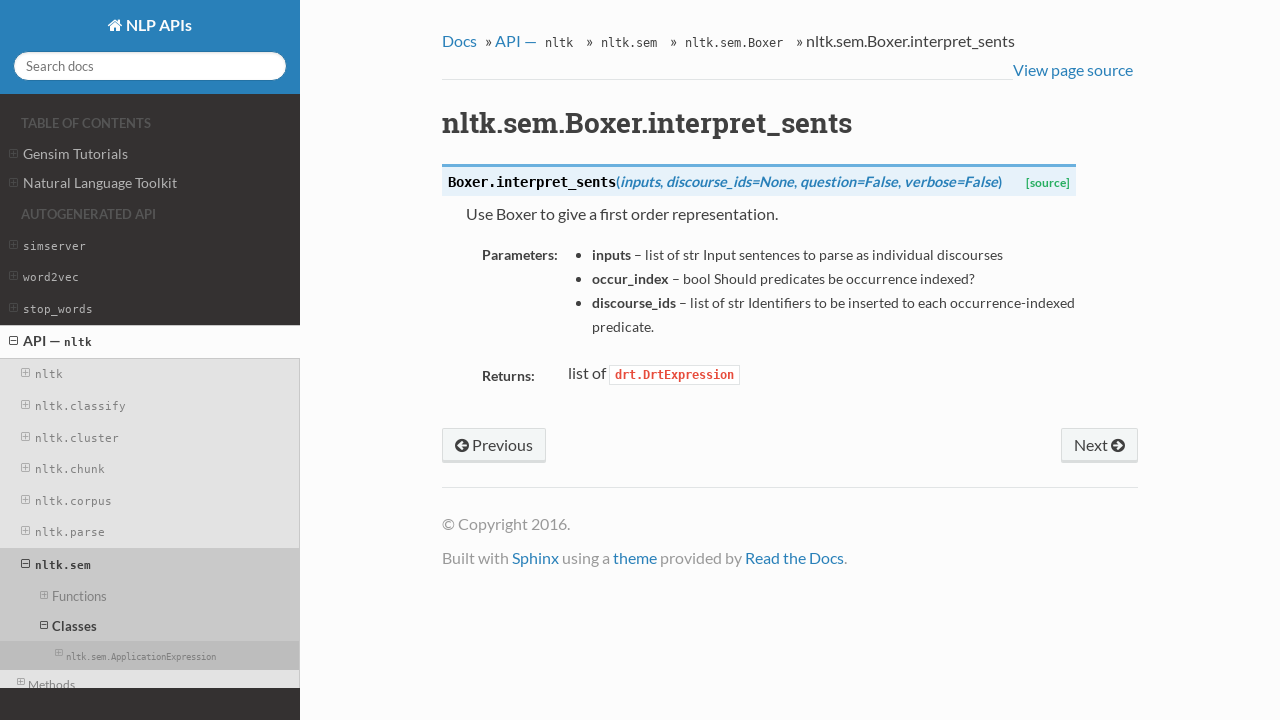

--- FILE ---
content_type: text/html; charset=utf-8
request_url: https://tedboy.github.io/nlps/generated/generated/nltk.sem.Boxer.interpret_sents.html
body_size: 48929
content:


<!DOCTYPE html>
<!--[if IE 8]><html class="no-js lt-ie9" lang="en" > <![endif]-->
<!--[if gt IE 8]><!--> <html class="no-js" lang="en" > <!--<![endif]-->
<head>
  <meta charset="utf-8">
  
  <meta name="viewport" content="width=device-width, initial-scale=1.0">
  
  <title>nltk.sem.Boxer.interpret_sents</title>
  

  
  

  

  
  
    

  

  
  
    <link rel="stylesheet" href="../../_static/css/theme.css" type="text/css" />
  

  

  
    <link rel="top" title="" href="../../index.html"/>
        <link rel="up" title="nltk.sem.Boxer" href="nltk.sem.Boxer.html"/>
        <link rel="next" title="nltk.sem.Boxer.set_bin_dir" href="nltk.sem.Boxer.set_bin_dir.html"/>
        <link rel="prev" title="nltk.sem.Boxer.interpret_multi_sents" href="nltk.sem.Boxer.interpret_multi_sents.html"/> 

  
  <script src="../../_static/js/modernizr.min.js"></script>

</head>

<body class="wy-body-for-nav" role="document">

   
  <div class="wy-grid-for-nav">

    
    <nav data-toggle="wy-nav-shift" class="wy-nav-side">
      <div class="wy-side-scroll">
        <div class="wy-side-nav-search">
          

          
            <a href="../../index.html" class="icon icon-home"> NLP APIs
          

          
          </a>

          
            
            
          

          
<div role="search">
  <form id="rtd-search-form" class="wy-form" action="../../search.html" method="get">
    <input type="text" name="q" placeholder="Search docs" />
    <input type="hidden" name="check_keywords" value="yes" />
    <input type="hidden" name="area" value="default" />
  </form>
</div>

          
        </div>

        <div class="wy-menu wy-menu-vertical" data-spy="affix" role="navigation" aria-label="main navigation">
          
            
            
                <p class="caption"><span class="caption-text">Table of Contents</span></p>
<ul>
<li class="toctree-l1"><a class="reference internal" href="../../gensim_tutorial/tutorial.html">Gensim Tutorials</a><ul>
<li class="toctree-l2"><a class="reference internal" href="../../gensim_tutorial/tut1.html">1. Corpora and Vector Spaces</a><ul>
<li class="toctree-l3"><a class="reference internal" href="../../gensim_tutorial/tut1.html#from-strings-to-vectors">1.1. From Strings to Vectors</a></li>
<li class="toctree-l3"><a class="reference internal" href="../../gensim_tutorial/tut1.html#corpus-streaming-one-document-at-a-time">1.2. Corpus Streaming &#8211; One Document at a Time</a></li>
<li class="toctree-l3"><a class="reference internal" href="../../gensim_tutorial/tut1.html#corpus-formats">1.3. Corpus Formats</a></li>
<li class="toctree-l3"><a class="reference internal" href="../../gensim_tutorial/tut1.html#compatibility-with-numpy-and-scipy">1.4. Compatibility with NumPy and SciPy</a></li>
</ul>
</li>
<li class="toctree-l2"><a class="reference internal" href="../../gensim_tutorial/tut2.html">2. Topics and Transformations</a><ul>
<li class="toctree-l3"><a class="reference internal" href="../../gensim_tutorial/tut2.html#transformation-interface">2.1. Transformation interface</a><ul>
<li class="toctree-l4"><a class="reference internal" href="../../gensim_tutorial/tut2.html#creating-a-transformation">2.1.1. Creating a transformation</a></li>
<li class="toctree-l4"><a class="reference internal" href="../../gensim_tutorial/tut2.html#transforming-vectors">2.1.2. Transforming vectors</a></li>
</ul>
</li>
<li class="toctree-l3"><a class="reference internal" href="../../gensim_tutorial/tut2.html#available-transformations">2.2. Available transformations</a></li>
</ul>
</li>
<li class="toctree-l2"><a class="reference internal" href="../../gensim_tutorial/tut3.html">3. Similarity Queries</a><ul>
<li class="toctree-l3"><a class="reference internal" href="../../gensim_tutorial/tut3.html#similarity-interface">3.1. Similarity interface</a><ul>
<li class="toctree-l4"><a class="reference internal" href="../../gensim_tutorial/tut3.html#initializing-query-structures">3.1.1. Initializing query structures</a></li>
<li class="toctree-l4"><a class="reference internal" href="../../gensim_tutorial/tut3.html#performing-queries">3.1.2. Performing queries</a></li>
</ul>
</li>
<li class="toctree-l3"><a class="reference internal" href="../../gensim_tutorial/tut3.html#where-next">3.2. Where next?</a></li>
</ul>
</li>
<li class="toctree-l2"><a class="reference internal" href="../../gensim_tutorial/wiki.html">4. Experiments on the English Wikipedia</a><ul>
<li class="toctree-l3"><a class="reference internal" href="../../gensim_tutorial/wiki.html#preparing-the-corpus">4.1. Preparing the corpus</a></li>
<li class="toctree-l3"><a class="reference internal" href="../../gensim_tutorial/wiki.html#latent-semantic-analysis">4.2. Latent Semantic Analysis</a></li>
<li class="toctree-l3"><a class="reference internal" href="../../gensim_tutorial/wiki.html#latent-dirichlet-allocation">4.3. Latent Dirichlet Allocation</a></li>
</ul>
</li>
<li class="toctree-l2"><a class="reference internal" href="../../gensim_tutorial/distributed.html">5. Distributed Computing</a><ul>
<li class="toctree-l3"><a class="reference internal" href="../../gensim_tutorial/distributed.html#why-distributed-computing">5.1. Why distributed computing?</a></li>
<li class="toctree-l3"><a class="reference internal" href="../../gensim_tutorial/distributed.html#prerequisites">5.2. Prerequisites</a></li>
<li class="toctree-l3"><a class="reference internal" href="../../gensim_tutorial/distributed.html#core-concepts">5.3. Core concepts</a></li>
<li class="toctree-l3"><a class="reference internal" href="../../gensim_tutorial/distributed.html#available-distributed-algorithms">5.4. Available distributed algorithms</a><ul class="simple">
</ul>
</li>
</ul>
</li>
<li class="toctree-l2"><a class="reference internal" href="../../gensim_tutorial/tutorial.html#preliminaries">Preliminaries</a></li>
<li class="toctree-l2"><a class="reference internal" href="../../gensim_tutorial/tutorial.html#quick-example">Quick Example</a></li>
</ul>
</li>
<li class="toctree-l1"><a class="reference internal" href="../../nltk_intro.html">Natural Language Toolkit</a><ul>
<li class="toctree-l2"><a class="reference internal" href="../../nltk_intro.html#some-simple-things-you-can-do-with-nltk">Some simple things you can do with NLTK</a></li>
<li class="toctree-l2"><a class="reference internal" href="../../nltk_intro.html#next-steps">Next Steps</a></li>
</ul>
</li>
</ul>
<p class="caption"><span class="caption-text">Autogenerated API</span></p>
<ul class="current">
<li class="toctree-l1"><a class="reference internal" href="../simserver.html"><code class="docutils literal"><span class="pre">simserver</span></code></a><ul>
<li class="toctree-l2"><a class="reference internal" href="../simserver.html#classes">Classes</a><ul>
<li class="toctree-l3"><a class="reference internal" href="simserver.NullHandler.html"><code class="docutils literal"><span class="pre">simserver.NullHandler</span></code></a><ul>
<li class="toctree-l4"><a class="reference internal" href="simserver.NullHandler.html#methods">Methods</a><ul>
<li class="toctree-l5"><a class="reference internal" href="simserver.NullHandler.__init__.html">simserver.NullHandler.__init__</a></li>
<li class="toctree-l5"><a class="reference internal" href="simserver.NullHandler.acquire.html">simserver.NullHandler.acquire</a></li>
<li class="toctree-l5"><a class="reference internal" href="simserver.NullHandler.addFilter.html">simserver.NullHandler.addFilter</a></li>
<li class="toctree-l5"><a class="reference internal" href="simserver.NullHandler.close.html">simserver.NullHandler.close</a></li>
<li class="toctree-l5"><a class="reference internal" href="simserver.NullHandler.createLock.html">simserver.NullHandler.createLock</a></li>
<li class="toctree-l5"><a class="reference internal" href="simserver.NullHandler.emit.html">simserver.NullHandler.emit</a></li>
<li class="toctree-l5"><a class="reference internal" href="simserver.NullHandler.filter.html">simserver.NullHandler.filter</a></li>
<li class="toctree-l5"><a class="reference internal" href="simserver.NullHandler.flush.html">simserver.NullHandler.flush</a></li>
<li class="toctree-l5"><a class="reference internal" href="simserver.NullHandler.format.html">simserver.NullHandler.format</a></li>
<li class="toctree-l5"><a class="reference internal" href="simserver.NullHandler.get_name.html">simserver.NullHandler.get_name</a></li>
<li class="toctree-l5"><a class="reference internal" href="simserver.NullHandler.handle.html">simserver.NullHandler.handle</a></li>
<li class="toctree-l5"><a class="reference internal" href="simserver.NullHandler.handleError.html">simserver.NullHandler.handleError</a></li>
<li class="toctree-l5"><a class="reference internal" href="simserver.NullHandler.release.html">simserver.NullHandler.release</a></li>
<li class="toctree-l5"><a class="reference internal" href="simserver.NullHandler.removeFilter.html">simserver.NullHandler.removeFilter</a></li>
<li class="toctree-l5"><a class="reference internal" href="simserver.NullHandler.setFormatter.html">simserver.NullHandler.setFormatter</a></li>
<li class="toctree-l5"><a class="reference internal" href="simserver.NullHandler.setLevel.html">simserver.NullHandler.setLevel</a></li>
<li class="toctree-l5"><a class="reference internal" href="simserver.NullHandler.set_name.html">simserver.NullHandler.set_name</a></li>
</ul>
</li>
<li class="toctree-l4"><a class="reference internal" href="simserver.NullHandler.html#attributes">Attributes</a><ul>
<li class="toctree-l5"><a class="reference internal" href="simserver.NullHandler.name.html">simserver.NullHandler.name</a></li>
</ul>
</li>
</ul>
</li>
<li class="toctree-l3"><a class="reference internal" href="simserver.SessionServer.html"><code class="docutils literal"><span class="pre">simserver.SessionServer</span></code></a><ul>
<li class="toctree-l4"><a class="reference internal" href="simserver.SessionServer.html#methods">Methods</a><ul>
<li class="toctree-l5"><a class="reference internal" href="simserver.SessionServer.__init__.html">simserver.SessionServer.__init__</a></li>
<li class="toctree-l5"><a class="reference internal" href="simserver.SessionServer.buffer.html">simserver.SessionServer.buffer</a></li>
<li class="toctree-l5"><a class="reference internal" href="simserver.SessionServer.check_session.html">simserver.SessionServer.check_session</a></li>
<li class="toctree-l5"><a class="reference internal" href="simserver.SessionServer.close.html">simserver.SessionServer.close</a></li>
<li class="toctree-l5"><a class="reference internal" href="simserver.SessionServer.commit.html">simserver.SessionServer.commit</a></li>
<li class="toctree-l5"><a class="reference internal" href="simserver.SessionServer.debug_model.html">simserver.SessionServer.debug_model</a></li>
<li class="toctree-l5"><a class="reference internal" href="simserver.SessionServer.delete.html">simserver.SessionServer.delete</a></li>
<li class="toctree-l5"><a class="reference internal" href="simserver.SessionServer.drop_index.html">simserver.SessionServer.drop_index</a></li>
<li class="toctree-l5"><a class="reference internal" href="simserver.SessionServer.find_similar.html">simserver.SessionServer.find_similar</a></li>
<li class="toctree-l5"><a class="reference internal" href="simserver.SessionServer.index.html">simserver.SessionServer.index</a></li>
<li class="toctree-l5"><a class="reference internal" href="simserver.SessionServer.keys.html">simserver.SessionServer.keys</a></li>
<li class="toctree-l5"><a class="reference internal" href="simserver.SessionServer.load.html">simserver.SessionServer.load</a></li>
<li class="toctree-l5"><a class="reference internal" href="simserver.SessionServer.location.html">simserver.SessionServer.location</a></li>
<li class="toctree-l5"><a class="reference internal" href="simserver.SessionServer.open_session.html">simserver.SessionServer.open_session</a></li>
<li class="toctree-l5"><a class="reference internal" href="simserver.SessionServer.optimize.html">simserver.SessionServer.optimize</a></li>
<li class="toctree-l5"><a class="reference internal" href="simserver.SessionServer.rollback.html">simserver.SessionServer.rollback</a></li>
<li class="toctree-l5"><a class="reference internal" href="simserver.SessionServer.save.html">simserver.SessionServer.save</a></li>
<li class="toctree-l5"><a class="reference internal" href="simserver.SessionServer.set_autosession.html">simserver.SessionServer.set_autosession</a></li>
<li class="toctree-l5"><a class="reference internal" href="simserver.SessionServer.status.html">simserver.SessionServer.status</a></li>
<li class="toctree-l5"><a class="reference internal" href="simserver.SessionServer.terminate.html">simserver.SessionServer.terminate</a></li>
<li class="toctree-l5"><a class="reference internal" href="simserver.SessionServer.train.html">simserver.SessionServer.train</a></li>
<li class="toctree-l5"><a class="reference internal" href="simserver.SessionServer.write_istable.html">simserver.SessionServer.write_istable</a></li>
</ul>
</li>
<li class="toctree-l4"><a class="reference internal" href="simserver.SessionServer.html#attributes">Attributes</a><ul>
<li class="toctree-l5"><a class="reference internal" href="simserver.SessionServer.loc_session.html">simserver.SessionServer.loc_session</a></li>
<li class="toctree-l5"><a class="reference internal" href="simserver.SessionServer.loc_stable.html">simserver.SessionServer.loc_stable</a></li>
</ul>
</li>
</ul>
</li>
<li class="toctree-l3"><a class="reference internal" href="simserver.SimServer.html"><code class="docutils literal"><span class="pre">simserver.SimServer</span></code></a><ul>
<li class="toctree-l4"><a class="reference internal" href="simserver.SimServer.html#methods">Methods</a><ul>
<li class="toctree-l5"><a class="reference internal" href="simserver.SimServer.__init__.html">simserver.SimServer.__init__</a></li>
<li class="toctree-l5"><a class="reference internal" href="simserver.SimServer.buffer.html">simserver.SimServer.buffer</a></li>
<li class="toctree-l5"><a class="reference internal" href="simserver.SimServer.close.html">simserver.SimServer.close</a></li>
<li class="toctree-l5"><a class="reference internal" href="simserver.SimServer.delete.html">simserver.SimServer.delete</a></li>
<li class="toctree-l5"><a class="reference internal" href="simserver.SimServer.drop_index.html">simserver.SimServer.drop_index</a></li>
<li class="toctree-l5"><a class="reference internal" href="simserver.SimServer.find_similar.html">simserver.SimServer.find_similar</a></li>
<li class="toctree-l5"><a class="reference internal" href="simserver.SimServer.flush.html">simserver.SimServer.flush</a></li>
<li class="toctree-l5"><a class="reference internal" href="simserver.SimServer.index.html">simserver.SimServer.index</a></li>
<li class="toctree-l5"><a class="reference internal" href="simserver.SimServer.is_locked.html">simserver.SimServer.is_locked</a></li>
<li class="toctree-l5"><a class="reference internal" href="simserver.SimServer.keys.html">simserver.SimServer.keys</a></li>
<li class="toctree-l5"><a class="reference internal" href="simserver.SimServer.location.html">simserver.SimServer.location</a></li>
<li class="toctree-l5"><a class="reference internal" href="simserver.SimServer.memdebug.html">simserver.SimServer.memdebug</a></li>
<li class="toctree-l5"><a class="reference internal" href="simserver.SimServer.optimize.html">simserver.SimServer.optimize</a></li>
<li class="toctree-l5"><a class="reference internal" href="simserver.SimServer.status.html">simserver.SimServer.status</a></li>
<li class="toctree-l5"><a class="reference internal" href="simserver.SimServer.train.html">simserver.SimServer.train</a></li>
</ul>
</li>
</ul>
</li>
</ul>
</li>
</ul>
</li>
<li class="toctree-l1"><a class="reference internal" href="../word2vec.html"><code class="docutils literal"><span class="pre">word2vec</span></code></a><ul>
<li class="toctree-l2"><a class="reference internal" href="../word2vec.html#functions">Functions</a><ul>
<li class="toctree-l3"><a class="reference internal" href="word2vec.doc2vec.html"><code class="docutils literal"><span class="pre">word2vec.doc2vec()</span></code></a></li>
<li class="toctree-l3"><a class="reference internal" href="word2vec.load.html"><code class="docutils literal"><span class="pre">word2vec.load()</span></code></a></li>
<li class="toctree-l3"><a class="reference internal" href="word2vec.load_clusters.html"><code class="docutils literal"><span class="pre">word2vec.load_clusters()</span></code></a></li>
<li class="toctree-l3"><a class="reference internal" href="word2vec.run_cmd.html"><code class="docutils literal"><span class="pre">word2vec.run_cmd()</span></code></a></li>
<li class="toctree-l3"><a class="reference internal" href="word2vec.unitvec.html"><code class="docutils literal"><span class="pre">word2vec.unitvec()</span></code></a></li>
<li class="toctree-l3"><a class="reference internal" href="word2vec.word2clusters.html"><code class="docutils literal"><span class="pre">word2vec.word2clusters()</span></code></a></li>
<li class="toctree-l3"><a class="reference internal" href="word2vec.word2phrase.html"><code class="docutils literal"><span class="pre">word2vec.word2phrase()</span></code></a></li>
<li class="toctree-l3"><a class="reference internal" href="word2vec.word2vec.html"><code class="docutils literal"><span class="pre">word2vec.word2vec()</span></code></a></li>
</ul>
</li>
<li class="toctree-l2"><a class="reference internal" href="../word2vec.html#classes">Classes</a><ul>
<li class="toctree-l3"><a class="reference internal" href="word2vec.WordClusters.html"><code class="docutils literal"><span class="pre">word2vec.WordClusters</span></code></a><ul>
<li class="toctree-l4"><a class="reference internal" href="word2vec.WordClusters.html#methods">Methods</a><ul>
<li class="toctree-l5"><a class="reference internal" href="word2vec.WordClusters.__init__.html">word2vec.WordClusters.__init__</a></li>
<li class="toctree-l5"><a class="reference internal" href="word2vec.WordClusters.from_text.html">word2vec.WordClusters.from_text</a></li>
<li class="toctree-l5"><a class="reference internal" href="word2vec.WordClusters.get_cluster.html">word2vec.WordClusters.get_cluster</a></li>
<li class="toctree-l5"><a class="reference internal" href="word2vec.WordClusters.get_words_on_cluster.html">word2vec.WordClusters.get_words_on_cluster</a></li>
<li class="toctree-l5"><a class="reference internal" href="word2vec.WordClusters.ix.html">word2vec.WordClusters.ix</a></li>
</ul>
</li>
</ul>
</li>
<li class="toctree-l3"><a class="reference internal" href="word2vec.WordVectors.html"><code class="docutils literal"><span class="pre">word2vec.WordVectors</span></code></a><ul>
<li class="toctree-l4"><a class="reference internal" href="word2vec.WordVectors.html#methods">Methods</a><ul>
<li class="toctree-l5"><a class="reference internal" href="word2vec.WordVectors.__init__.html">word2vec.WordVectors.__init__</a></li>
<li class="toctree-l5"><a class="reference internal" href="word2vec.WordVectors.analogy.html">word2vec.WordVectors.analogy</a></li>
<li class="toctree-l5"><a class="reference internal" href="word2vec.WordVectors.cosine.html">word2vec.WordVectors.cosine</a></li>
<li class="toctree-l5"><a class="reference internal" href="word2vec.WordVectors.from_binary.html">word2vec.WordVectors.from_binary</a></li>
<li class="toctree-l5"><a class="reference internal" href="word2vec.WordVectors.from_mmap.html">word2vec.WordVectors.from_mmap</a></li>
<li class="toctree-l5"><a class="reference internal" href="word2vec.WordVectors.from_text.html">word2vec.WordVectors.from_text</a></li>
<li class="toctree-l5"><a class="reference internal" href="word2vec.WordVectors.generate_response.html">word2vec.WordVectors.generate_response</a></li>
<li class="toctree-l5"><a class="reference internal" href="word2vec.WordVectors.get_vector.html">word2vec.WordVectors.get_vector</a></li>
<li class="toctree-l5"><a class="reference internal" href="word2vec.WordVectors.ix.html">word2vec.WordVectors.ix</a></li>
<li class="toctree-l5"><a class="reference internal" href="word2vec.WordVectors.to_mmap.html">word2vec.WordVectors.to_mmap</a></li>
</ul>
</li>
</ul>
</li>
</ul>
</li>
</ul>
</li>
<li class="toctree-l1"><a class="reference internal" href="../stop_words.html"><code class="docutils literal"><span class="pre">stop_words</span></code></a><ul>
<li class="toctree-l2"><a class="reference internal" href="../stop_words.html#functions">Functions</a><ul>
<li class="toctree-l3"><a class="reference internal" href="stop_words.add_filter.html"><code class="docutils literal"><span class="pre">stop_words.add_filter()</span></code></a></li>
<li class="toctree-l3"><a class="reference internal" href="stop_words.apply_filters.html"><code class="docutils literal"><span class="pre">stop_words.apply_filters()</span></code></a></li>
<li class="toctree-l3"><a class="reference internal" href="stop_words.get_stop_words.html"><code class="docutils literal"><span class="pre">stop_words.get_stop_words()</span></code></a></li>
<li class="toctree-l3"><a class="reference internal" href="stop_words.get_version.html"><code class="docutils literal"><span class="pre">stop_words.get_version()</span></code></a></li>
<li class="toctree-l3"><a class="reference internal" href="stop_words.remove_filter.html"><code class="docutils literal"><span class="pre">stop_words.remove_filter()</span></code></a></li>
<li class="toctree-l3"><a class="reference internal" href="stop_words.safe_get_stop_words.html"><code class="docutils literal"><span class="pre">stop_words.safe_get_stop_words()</span></code></a></li>
</ul>
</li>
<li class="toctree-l2"><a class="reference internal" href="../stop_words.html#exceptions">Exceptions</a><ul>
<li class="toctree-l3"><a class="reference internal" href="../stop_words.StopWordError.html">stop_words.StopWordError</a></li>
</ul>
</li>
</ul>
</li>
<li class="toctree-l1 current"><a class="reference internal" href="../../api_nltk.html">API &#8212; <code class="docutils literal"><span class="pre">nltk</span></code></a><ul class="current">
<li class="toctree-l2"><a class="reference internal" href="../nltk.html"><code class="docutils literal"><span class="pre">nltk</span></code></a><ul>
<li class="toctree-l3"><a class="reference internal" href="../nltk.html#functions">Functions</a><ul>
<li class="toctree-l4"><a class="reference internal" href="nltk.accuracy.html"><code class="docutils literal"><span class="pre">nltk.accuracy()</span></code></a></li>
<li class="toctree-l4"><a class="reference internal" href="nltk.add_logs.html"><code class="docutils literal"><span class="pre">nltk.add_logs()</span></code></a></li>
<li class="toctree-l4"><a class="reference internal" href="nltk.alignment_error_rate.html"><code class="docutils literal"><span class="pre">nltk.alignment_error_rate()</span></code></a></li>
<li class="toctree-l4"><a class="reference internal" href="nltk.apply_features.html"><code class="docutils literal"><span class="pre">nltk.apply_features()</span></code></a></li>
<li class="toctree-l4"><a class="reference internal" href="nltk.approxrand.html"><code class="docutils literal"><span class="pre">nltk.approxrand()</span></code></a></li>
<li class="toctree-l4"><a class="reference internal" href="nltk.arity.html"><code class="docutils literal"><span class="pre">nltk.arity()</span></code></a></li>
<li class="toctree-l4"><a class="reference internal" href="nltk.bigrams.html"><code class="docutils literal"><span class="pre">nltk.bigrams()</span></code></a></li>
<li class="toctree-l4"><a class="reference internal" href="nltk.binary_distance.html"><code class="docutils literal"><span class="pre">nltk.binary_distance()</span></code></a></li>
<li class="toctree-l4"><a class="reference internal" href="nltk.binary_search_file.html"><code class="docutils literal"><span class="pre">nltk.binary_search_file()</span></code></a></li>
<li class="toctree-l4"><a class="reference internal" href="nltk.binding_ops.html"><code class="docutils literal"><span class="pre">nltk.binding_ops()</span></code></a></li>
<li class="toctree-l4"><a class="reference internal" href="nltk.bleu.html"><code class="docutils literal"><span class="pre">nltk.bleu()</span></code></a></li>
<li class="toctree-l4"><a class="reference internal" href="nltk.boolean_ops.html"><code class="docutils literal"><span class="pre">nltk.boolean_ops()</span></code></a></li>
<li class="toctree-l4"><a class="reference internal" href="nltk.bracket_parse.html"><code class="docutils literal"><span class="pre">nltk.bracket_parse()</span></code></a></li>
<li class="toctree-l4"><a class="reference internal" href="nltk.breadth_first.html"><code class="docutils literal"><span class="pre">nltk.breadth_first()</span></code></a></li>
<li class="toctree-l4"><a class="reference internal" href="nltk.build_opener.html"><code class="docutils literal"><span class="pre">nltk.build_opener()</span></code></a></li>
<li class="toctree-l4"><a class="reference internal" href="nltk.call_megam.html"><code class="docutils literal"><span class="pre">nltk.call_megam()</span></code></a></li>
<li class="toctree-l4"><a class="reference internal" href="nltk.casual_tokenize.html"><code class="docutils literal"><span class="pre">nltk.casual_tokenize()</span></code></a></li>
<li class="toctree-l4"><a class="reference internal" href="nltk.choose.html"><code class="docutils literal"><span class="pre">nltk.choose()</span></code></a></li>
<li class="toctree-l4"><a class="reference internal" href="nltk.clause.html"><code class="docutils literal"><span class="pre">nltk.clause()</span></code></a></li>
<li class="toctree-l4"><a class="reference internal" href="nltk.clean_html.html"><code class="docutils literal"><span class="pre">nltk.clean_html()</span></code></a></li>
<li class="toctree-l4"><a class="reference internal" href="nltk.clean_url.html"><code class="docutils literal"><span class="pre">nltk.clean_url()</span></code></a></li>
<li class="toctree-l4"><a class="reference internal" href="nltk.config_java.html"><code class="docutils literal"><span class="pre">nltk.config_java()</span></code></a></li>
<li class="toctree-l4"><a class="reference internal" href="nltk.config_megam.html"><code class="docutils literal"><span class="pre">nltk.config_megam()</span></code></a></li>
<li class="toctree-l4"><a class="reference internal" href="nltk.config_weka.html"><code class="docutils literal"><span class="pre">nltk.config_weka()</span></code></a></li>
<li class="toctree-l4"><a class="reference internal" href="nltk.conflicts.html"><code class="docutils literal"><span class="pre">nltk.conflicts()</span></code></a></li>
<li class="toctree-l4"><a class="reference internal" href="nltk.conllstr2tree.html"><code class="docutils literal"><span class="pre">nltk.conllstr2tree()</span></code></a></li>
<li class="toctree-l4"><a class="reference internal" href="nltk.conlltags2tree.html"><code class="docutils literal"><span class="pre">nltk.conlltags2tree()</span></code></a></li>
<li class="toctree-l4"><a class="reference internal" href="nltk.custom_distance.html"><code class="docutils literal"><span class="pre">nltk.custom_distance()</span></code></a></li>
<li class="toctree-l4"><a class="reference internal" href="nltk.decorator.html"><code class="docutils literal"><span class="pre">nltk.decorator()</span></code></a></li>
<li class="toctree-l4"><a class="reference internal" href="nltk.demo.html"><code class="docutils literal"><span class="pre">nltk.demo()</span></code></a></li>
<li class="toctree-l4"><a class="reference internal" href="nltk.download_gui.html"><code class="docutils literal"><span class="pre">nltk.download_gui()</span></code></a></li>
<li class="toctree-l4"><a class="reference internal" href="nltk.download_shell.html"><code class="docutils literal"><span class="pre">nltk.download_shell()</span></code></a></li>
<li class="toctree-l4"><a class="reference internal" href="nltk.edit_distance.html"><code class="docutils literal"><span class="pre">nltk.edit_distance()</span></code></a></li>
<li class="toctree-l4"><a class="reference internal" href="nltk.elementtree_indent.html"><code class="docutils literal"><span class="pre">nltk.elementtree_indent()</span></code></a></li>
<li class="toctree-l4"><a class="reference internal" href="nltk.entropy.html"><code class="docutils literal"><span class="pre">nltk.entropy()</span></code></a></li>
<li class="toctree-l4"><a class="reference internal" href="nltk.equality_preds.html"><code class="docutils literal"><span class="pre">nltk.equality_preds()</span></code></a></li>
<li class="toctree-l4"><a class="reference internal" href="nltk.evaluate_sents.html"><code class="docutils literal"><span class="pre">nltk.evaluate_sents()</span></code></a></li>
<li class="toctree-l4"><a class="reference internal" href="nltk.everygrams.html"><code class="docutils literal"><span class="pre">nltk.everygrams()</span></code></a></li>
<li class="toctree-l4"><a class="reference internal" href="nltk.extract_rels.html"><code class="docutils literal"><span class="pre">nltk.extract_rels()</span></code></a></li>
<li class="toctree-l4"><a class="reference internal" href="nltk.extract_test_sentences.html"><code class="docutils literal"><span class="pre">nltk.extract_test_sentences()</span></code></a></li>
<li class="toctree-l4"><a class="reference internal" href="nltk.f_measure.html"><code class="docutils literal"><span class="pre">nltk.f_measure()</span></code></a></li>
<li class="toctree-l4"><a class="reference internal" href="nltk.filestring.html"><code class="docutils literal"><span class="pre">nltk.filestring()</span></code></a></li>
<li class="toctree-l4"><a class="reference internal" href="nltk.flatten.html"><code class="docutils literal"><span class="pre">nltk.flatten()</span></code></a></li>
<li class="toctree-l4"><a class="reference internal" href="nltk.fractional_presence.html"><code class="docutils literal"><span class="pre">nltk.fractional_presence()</span></code></a></li>
<li class="toctree-l4"><a class="reference internal" href="nltk.getproxies.html"><code class="docutils literal"><span class="pre">nltk.getproxies()</span></code></a></li>
<li class="toctree-l4"><a class="reference internal" href="nltk.ghd.html"><code class="docutils literal"><span class="pre">nltk.ghd()</span></code></a></li>
<li class="toctree-l4"><a class="reference internal" href="nltk.guess_encoding.html"><code class="docutils literal"><span class="pre">nltk.guess_encoding()</span></code></a></li>
<li class="toctree-l4"><a class="reference internal" href="nltk.ieerstr2tree.html"><code class="docutils literal"><span class="pre">nltk.ieerstr2tree()</span></code></a></li>
<li class="toctree-l4"><a class="reference internal" href="nltk.in_idle.html"><code class="docutils literal"><span class="pre">nltk.in_idle()</span></code></a></li>
<li class="toctree-l4"><a class="reference internal" href="nltk.induce_pcfg.html"><code class="docutils literal"><span class="pre">nltk.induce_pcfg()</span></code></a></li>
<li class="toctree-l4"><a class="reference internal" href="nltk.install_opener.html"><code class="docutils literal"><span class="pre">nltk.install_opener()</span></code></a></li>
<li class="toctree-l4"><a class="reference internal" href="nltk.interpret_sents.html"><code class="docutils literal"><span class="pre">nltk.interpret_sents()</span></code></a></li>
<li class="toctree-l4"><a class="reference internal" href="nltk.interval_distance.html"><code class="docutils literal"><span class="pre">nltk.interval_distance()</span></code></a></li>
<li class="toctree-l4"><a class="reference internal" href="nltk.invert_dict.html"><code class="docutils literal"><span class="pre">nltk.invert_dict()</span></code></a></li>
<li class="toctree-l4"><a class="reference internal" href="nltk.invert_graph.html"><code class="docutils literal"><span class="pre">nltk.invert_graph()</span></code></a></li>
<li class="toctree-l4"><a class="reference internal" href="nltk.is_rel.html"><code class="docutils literal"><span class="pre">nltk.is_rel()</span></code></a></li>
<li class="toctree-l4"><a class="reference internal" href="nltk.jaccard_distance.html"><code class="docutils literal"><span class="pre">nltk.jaccard_distance()</span></code></a></li>
<li class="toctree-l4"><a class="reference internal" href="nltk.line_tokenize.html"><code class="docutils literal"><span class="pre">nltk.line_tokenize()</span></code></a></li>
<li class="toctree-l4"><a class="reference internal" href="nltk.load.html"><code class="docutils literal"><span class="pre">nltk.load()</span></code></a></li>
<li class="toctree-l4"><a class="reference internal" href="nltk.load_parser.html"><code class="docutils literal"><span class="pre">nltk.load_parser()</span></code></a></li>
<li class="toctree-l4"><a class="reference internal" href="nltk.log_likelihood.html"><code class="docutils literal"><span class="pre">nltk.log_likelihood()</span></code></a></li>
<li class="toctree-l4"><a class="reference internal" href="nltk.map_tag.html"><code class="docutils literal"><span class="pre">nltk.map_tag()</span></code></a></li>
<li class="toctree-l4"><a class="reference internal" href="nltk.masi_distance.html"><code class="docutils literal"><span class="pre">nltk.masi_distance()</span></code></a></li>
<li class="toctree-l4"><a class="reference internal" href="nltk.memoize.html"><code class="docutils literal"><span class="pre">nltk.memoize()</span></code></a></li>
<li class="toctree-l4"><a class="reference internal" href="nltk.ne_chunk.html"><code class="docutils literal"><span class="pre">nltk.ne_chunk()</span></code></a></li>
<li class="toctree-l4"><a class="reference internal" href="nltk.ne_chunk_sents.html"><code class="docutils literal"><span class="pre">nltk.ne_chunk_sents()</span></code></a></li>
<li class="toctree-l4"><a class="reference internal" href="nltk.ngrams.html"><code class="docutils literal"><span class="pre">nltk.ngrams()</span></code></a></li>
<li class="toctree-l4"><a class="reference internal" href="nltk.nonterminals.html"><code class="docutils literal"><span class="pre">nltk.nonterminals()</span></code></a></li>
<li class="toctree-l4"><a class="reference internal" href="nltk.pad_sequence.html"><code class="docutils literal"><span class="pre">nltk.pad_sequence()</span></code></a></li>
<li class="toctree-l4"><a class="reference internal" href="nltk.parse_sents.html"><code class="docutils literal"><span class="pre">nltk.parse_sents()</span></code></a></li>
<li class="toctree-l4"><a class="reference internal" href="nltk.pk.html"><code class="docutils literal"><span class="pre">nltk.pk()</span></code></a></li>
<li class="toctree-l4"><a class="reference internal" href="nltk.pos_tag.html"><code class="docutils literal"><span class="pre">nltk.pos_tag()</span></code></a></li>
<li class="toctree-l4"><a class="reference internal" href="nltk.pos_tag_sents.html"><code class="docutils literal"><span class="pre">nltk.pos_tag_sents()</span></code></a></li>
<li class="toctree-l4"><a class="reference internal" href="nltk.pprint.html"><code class="docutils literal"><span class="pre">nltk.pprint()</span></code></a></li>
<li class="toctree-l4"><a class="reference internal" href="nltk.pr.html"><code class="docutils literal"><span class="pre">nltk.pr()</span></code></a></li>
<li class="toctree-l4"><a class="reference internal" href="nltk.precision.html"><code class="docutils literal"><span class="pre">nltk.precision()</span></code></a></li>
<li class="toctree-l4"><a class="reference internal" href="nltk.presence.html"><code class="docutils literal"><span class="pre">nltk.presence()</span></code></a></li>
<li class="toctree-l4"><a class="reference internal" href="nltk.print_string.html"><code class="docutils literal"><span class="pre">nltk.print_string()</span></code></a></li>
<li class="toctree-l4"><a class="reference internal" href="nltk.py25.html"><code class="docutils literal"><span class="pre">nltk.py25()</span></code></a></li>
<li class="toctree-l4"><a class="reference internal" href="nltk.py26.html"><code class="docutils literal"><span class="pre">nltk.py26()</span></code></a></li>
<li class="toctree-l4"><a class="reference internal" href="nltk.py27.html"><code class="docutils literal"><span class="pre">nltk.py27()</span></code></a></li>
<li class="toctree-l4"><a class="reference internal" href="nltk.python_2_unicode_compatible.html"><code class="docutils literal"><span class="pre">nltk.python_2_unicode_compatible()</span></code></a></li>
<li class="toctree-l4"><a class="reference internal" href="nltk.raise_unorderable_types.html"><code class="docutils literal"><span class="pre">nltk.raise_unorderable_types()</span></code></a></li>
<li class="toctree-l4"><a class="reference internal" href="nltk.ranks_from_scores.html"><code class="docutils literal"><span class="pre">nltk.ranks_from_scores()</span></code></a></li>
<li class="toctree-l4"><a class="reference internal" href="nltk.ranks_from_sequence.html"><code class="docutils literal"><span class="pre">nltk.ranks_from_sequence()</span></code></a></li>
<li class="toctree-l4"><a class="reference internal" href="nltk.re_show.html"><code class="docutils literal"><span class="pre">nltk.re_show()</span></code></a></li>
<li class="toctree-l4"><a class="reference internal" href="nltk.read_grammar.html"><code class="docutils literal"><span class="pre">nltk.read_grammar()</span></code></a></li>
<li class="toctree-l4"><a class="reference internal" href="nltk.read_logic.html"><code class="docutils literal"><span class="pre">nltk.read_logic()</span></code></a></li>
<li class="toctree-l4"><a class="reference internal" href="nltk.read_valuation.html"><code class="docutils literal"><span class="pre">nltk.read_valuation()</span></code></a></li>
<li class="toctree-l4"><a class="reference internal" href="nltk.recall.html"><code class="docutils literal"><span class="pre">nltk.recall()</span></code></a></li>
<li class="toctree-l4"><a class="reference internal" href="nltk.regexp_span_tokenize.html"><code class="docutils literal"><span class="pre">nltk.regexp_span_tokenize()</span></code></a></li>
<li class="toctree-l4"><a class="reference internal" href="nltk.regexp_tokenize.html"><code class="docutils literal"><span class="pre">nltk.regexp_tokenize()</span></code></a></li>
<li class="toctree-l4"><a class="reference internal" href="nltk.register_tag.html"><code class="docutils literal"><span class="pre">nltk.register_tag()</span></code></a></li>
<li class="toctree-l4"><a class="reference internal" href="nltk.ribes.html"><code class="docutils literal"><span class="pre">nltk.ribes()</span></code></a></li>
<li class="toctree-l4"><a class="reference internal" href="nltk.root_semrep.html"><code class="docutils literal"><span class="pre">nltk.root_semrep()</span></code></a></li>
<li class="toctree-l4"><a class="reference internal" href="nltk.rte_classifier.html"><code class="docutils literal"><span class="pre">nltk.rte_classifier()</span></code></a></li>
<li class="toctree-l4"><a class="reference internal" href="nltk.rte_features.html"><code class="docutils literal"><span class="pre">nltk.rte_features()</span></code></a></li>
<li class="toctree-l4"><a class="reference internal" href="nltk.rtuple.html"><code class="docutils literal"><span class="pre">nltk.rtuple()</span></code></a></li>
<li class="toctree-l4"><a class="reference internal" href="nltk.sent_tokenize.html"><code class="docutils literal"><span class="pre">nltk.sent_tokenize()</span></code></a></li>
<li class="toctree-l4"><a class="reference internal" href="nltk.set2rel.html"><code class="docutils literal"><span class="pre">nltk.set2rel()</span></code></a></li>
<li class="toctree-l4"><a class="reference internal" href="nltk.set_proxy.html"><code class="docutils literal"><span class="pre">nltk.set_proxy()</span></code></a></li>
<li class="toctree-l4"><a class="reference internal" href="nltk.sinica_parse.html"><code class="docutils literal"><span class="pre">nltk.sinica_parse()</span></code></a></li>
<li class="toctree-l4"><a class="reference internal" href="nltk.skipgrams.html"><code class="docutils literal"><span class="pre">nltk.skipgrams()</span></code></a></li>
<li class="toctree-l4"><a class="reference internal" href="nltk.skolemize.html"><code class="docutils literal"><span class="pre">nltk.skolemize()</span></code></a></li>
<li class="toctree-l4"><a class="reference internal" href="nltk.slice_bounds.html"><code class="docutils literal"><span class="pre">nltk.slice_bounds()</span></code></a></li>
<li class="toctree-l4"><a class="reference internal" href="nltk.spearman_correlation.html"><code class="docutils literal"><span class="pre">nltk.spearman_correlation()</span></code></a></li>
<li class="toctree-l4"><a class="reference internal" href="nltk.str2tuple.html"><code class="docutils literal"><span class="pre">nltk.str2tuple()</span></code></a></li>
<li class="toctree-l4"><a class="reference internal" href="nltk.string_span_tokenize.html"><code class="docutils literal"><span class="pre">nltk.string_span_tokenize()</span></code></a></li>
<li class="toctree-l4"><a class="reference internal" href="nltk.subsumes.html"><code class="docutils literal"><span class="pre">nltk.subsumes()</span></code></a></li>
<li class="toctree-l4"><a class="reference internal" href="nltk.sum_logs.html"><code class="docutils literal"><span class="pre">nltk.sum_logs()</span></code></a></li>
<li class="toctree-l4"><a class="reference internal" href="nltk.tagset_mapping.html"><code class="docutils literal"><span class="pre">nltk.tagset_mapping()</span></code></a></li>
<li class="toctree-l4"><a class="reference internal" href="nltk.tagstr2tree.html"><code class="docutils literal"><span class="pre">nltk.tagstr2tree()</span></code></a></li>
<li class="toctree-l4"><a class="reference internal" href="nltk.tokenwrap.html"><code class="docutils literal"><span class="pre">nltk.tokenwrap()</span></code></a></li>
<li class="toctree-l4"><a class="reference internal" href="nltk.total_ordering.html"><code class="docutils literal"><span class="pre">nltk.total_ordering()</span></code></a></li>
<li class="toctree-l4"><a class="reference internal" href="nltk.transitive_closure.html"><code class="docutils literal"><span class="pre">nltk.transitive_closure()</span></code></a></li>
<li class="toctree-l4"><a class="reference internal" href="nltk.tree2conllstr.html"><code class="docutils literal"><span class="pre">nltk.tree2conllstr()</span></code></a></li>
<li class="toctree-l4"><a class="reference internal" href="nltk.tree2conlltags.html"><code class="docutils literal"><span class="pre">nltk.tree2conlltags()</span></code></a></li>
<li class="toctree-l4"><a class="reference internal" href="nltk.trigrams.html"><code class="docutils literal"><span class="pre">nltk.trigrams()</span></code></a></li>
<li class="toctree-l4"><a class="reference internal" href="nltk.tuple2str.html"><code class="docutils literal"><span class="pre">nltk.tuple2str()</span></code></a></li>
<li class="toctree-l4"><a class="reference internal" href="nltk.unify.html"><code class="docutils literal"><span class="pre">nltk.unify()</span></code></a></li>
<li class="toctree-l4"><a class="reference internal" href="nltk.unique_list.html"><code class="docutils literal"><span class="pre">nltk.unique_list()</span></code></a></li>
<li class="toctree-l4"><a class="reference internal" href="nltk.untag.html"><code class="docutils literal"><span class="pre">nltk.untag()</span></code></a></li>
<li class="toctree-l4"><a class="reference internal" href="nltk.usage.html"><code class="docutils literal"><span class="pre">nltk.usage()</span></code></a></li>
<li class="toctree-l4"><a class="reference internal" href="nltk.windowdiff.html"><code class="docutils literal"><span class="pre">nltk.windowdiff()</span></code></a></li>
<li class="toctree-l4"><a class="reference internal" href="nltk.word_tokenize.html"><code class="docutils literal"><span class="pre">nltk.word_tokenize()</span></code></a></li>
</ul>
</li>
<li class="toctree-l3"><a class="reference internal" href="../nltk.html#classes">Classes</a><ul>
<li class="toctree-l4"><a class="reference internal" href="nltk.AbstractLazySequence.html"><code class="docutils literal"><span class="pre">nltk.AbstractLazySequence</span></code></a><ul>
<li class="toctree-l5"><a class="reference internal" href="nltk.AbstractLazySequence.html#methods">Methods</a><ul>
<li class="toctree-l6"><a class="reference internal" href="nltk.AbstractLazySequence.count.html">nltk.AbstractLazySequence.count</a></li>
<li class="toctree-l6"><a class="reference internal" href="nltk.AbstractLazySequence.index.html">nltk.AbstractLazySequence.index</a></li>
<li class="toctree-l6"><a class="reference internal" href="nltk.AbstractLazySequence.iterate_from.html">nltk.AbstractLazySequence.iterate_from</a></li>
<li class="toctree-l6"><a class="reference internal" href="nltk.AbstractLazySequence.unicode_repr.html">nltk.AbstractLazySequence.unicode_repr</a></li>
</ul>
</li>
</ul>
</li>
<li class="toctree-l4"><a class="reference internal" href="nltk.AffixTagger.html"><code class="docutils literal"><span class="pre">nltk.AffixTagger</span></code></a><ul>
<li class="toctree-l5"><a class="reference internal" href="nltk.AffixTagger.html#methods">Methods</a><ul>
<li class="toctree-l6"><a class="reference internal" href="nltk.AffixTagger.__init__.html">nltk.AffixTagger.__init__</a></li>
<li class="toctree-l6"><a class="reference internal" href="nltk.AffixTagger.choose_tag.html">nltk.AffixTagger.choose_tag</a></li>
<li class="toctree-l6"><a class="reference internal" href="nltk.AffixTagger.context.html">nltk.AffixTagger.context</a></li>
<li class="toctree-l6"><a class="reference internal" href="nltk.AffixTagger.decode_json_obj.html">nltk.AffixTagger.decode_json_obj</a></li>
<li class="toctree-l6"><a class="reference internal" href="nltk.AffixTagger.encode_json_obj.html">nltk.AffixTagger.encode_json_obj</a></li>
<li class="toctree-l6"><a class="reference internal" href="nltk.AffixTagger.evaluate.html">nltk.AffixTagger.evaluate</a></li>
<li class="toctree-l6"><a class="reference internal" href="nltk.AffixTagger.size.html">nltk.AffixTagger.size</a></li>
<li class="toctree-l6"><a class="reference internal" href="nltk.AffixTagger.tag.html">nltk.AffixTagger.tag</a></li>
<li class="toctree-l6"><a class="reference internal" href="nltk.AffixTagger.tag_one.html">nltk.AffixTagger.tag_one</a></li>
<li class="toctree-l6"><a class="reference internal" href="nltk.AffixTagger.tag_sents.html">nltk.AffixTagger.tag_sents</a></li>
<li class="toctree-l6"><a class="reference internal" href="nltk.AffixTagger.unicode_repr.html">nltk.AffixTagger.unicode_repr</a></li>
</ul>
</li>
<li class="toctree-l5"><a class="reference internal" href="nltk.AffixTagger.html#attributes">Attributes</a><ul>
<li class="toctree-l6"><a class="reference internal" href="nltk.AffixTagger.backoff.html">nltk.AffixTagger.backoff</a></li>
<li class="toctree-l6"><a class="reference internal" href="nltk.AffixTagger.json_tag.html">nltk.AffixTagger.json_tag</a></li>
</ul>
</li>
</ul>
</li>
<li class="toctree-l4"><a class="reference internal" href="nltk.AlignedSent.html"><code class="docutils literal"><span class="pre">nltk.AlignedSent</span></code></a><ul>
<li class="toctree-l5"><a class="reference internal" href="nltk.AlignedSent.html#methods">Methods</a><ul>
<li class="toctree-l6"><a class="reference internal" href="nltk.AlignedSent.__init__.html">nltk.AlignedSent.__init__</a></li>
<li class="toctree-l6"><a class="reference internal" href="nltk.AlignedSent.invert.html">nltk.AlignedSent.invert</a></li>
<li class="toctree-l6"><a class="reference internal" href="nltk.AlignedSent.unicode_repr.html">nltk.AlignedSent.unicode_repr</a></li>
</ul>
</li>
<li class="toctree-l5"><a class="reference internal" href="nltk.AlignedSent.html#attributes">Attributes</a><ul>
<li class="toctree-l6"><a class="reference internal" href="nltk.AlignedSent.alignment.html">nltk.AlignedSent.alignment</a></li>
<li class="toctree-l6"><a class="reference internal" href="nltk.AlignedSent.mots.html">nltk.AlignedSent.mots</a></li>
<li class="toctree-l6"><a class="reference internal" href="nltk.AlignedSent.words.html">nltk.AlignedSent.words</a></li>
</ul>
</li>
</ul>
</li>
<li class="toctree-l4"><a class="reference internal" href="nltk.Alignment.html"><code class="docutils literal"><span class="pre">nltk.Alignment</span></code></a><ul>
<li class="toctree-l5"><a class="reference internal" href="nltk.Alignment.html#methods">Methods</a><ul>
<li class="toctree-l6"><a class="reference internal" href="nltk.Alignment.copy.html">nltk.Alignment.copy</a></li>
<li class="toctree-l6"><a class="reference internal" href="nltk.Alignment.difference.html">nltk.Alignment.difference</a></li>
<li class="toctree-l6"><a class="reference internal" href="nltk.Alignment.fromstring.html">nltk.Alignment.fromstring</a></li>
<li class="toctree-l6"><a class="reference internal" href="nltk.Alignment.intersection.html">nltk.Alignment.intersection</a></li>
<li class="toctree-l6"><a class="reference internal" href="nltk.Alignment.invert.html">nltk.Alignment.invert</a></li>
<li class="toctree-l6"><a class="reference internal" href="nltk.Alignment.isdisjoint.html">nltk.Alignment.isdisjoint</a></li>
<li class="toctree-l6"><a class="reference internal" href="nltk.Alignment.issubset.html">nltk.Alignment.issubset</a></li>
<li class="toctree-l6"><a class="reference internal" href="nltk.Alignment.issuperset.html">nltk.Alignment.issuperset</a></li>
<li class="toctree-l6"><a class="reference internal" href="nltk.Alignment.range.html">nltk.Alignment.range</a></li>
<li class="toctree-l6"><a class="reference internal" href="nltk.Alignment.symmetric_difference.html">nltk.Alignment.symmetric_difference</a></li>
<li class="toctree-l6"><a class="reference internal" href="nltk.Alignment.unicode_repr.html">nltk.Alignment.unicode_repr</a></li>
<li class="toctree-l6"><a class="reference internal" href="nltk.Alignment.union.html">nltk.Alignment.union</a></li>
</ul>
</li>
</ul>
</li>
<li class="toctree-l4"><a class="reference internal" href="nltk.AnnotationTask.html"><code class="docutils literal"><span class="pre">nltk.AnnotationTask</span></code></a><ul>
<li class="toctree-l5"><a class="reference internal" href="nltk.AnnotationTask.html#methods">Methods</a><ul>
<li class="toctree-l6"><a class="reference internal" href="nltk.AnnotationTask.Ae_kappa.html">nltk.AnnotationTask.Ae_kappa</a></li>
<li class="toctree-l6"><a class="reference internal" href="nltk.AnnotationTask.Ao.html">nltk.AnnotationTask.Ao</a></li>
<li class="toctree-l6"><a class="reference internal" href="nltk.AnnotationTask.Do_Kw.html">nltk.AnnotationTask.Do_Kw</a></li>
<li class="toctree-l6"><a class="reference internal" href="nltk.AnnotationTask.Do_Kw_pairwise.html">nltk.AnnotationTask.Do_Kw_pairwise</a></li>
<li class="toctree-l6"><a class="reference internal" href="nltk.AnnotationTask.Do_alpha.html">nltk.AnnotationTask.Do_alpha</a></li>
<li class="toctree-l6"><a class="reference internal" href="nltk.AnnotationTask.N.html">nltk.AnnotationTask.N</a></li>
<li class="toctree-l6"><a class="reference internal" href="nltk.AnnotationTask.Nck.html">nltk.AnnotationTask.Nck</a></li>
<li class="toctree-l6"><a class="reference internal" href="nltk.AnnotationTask.Nik.html">nltk.AnnotationTask.Nik</a></li>
<li class="toctree-l6"><a class="reference internal" href="nltk.AnnotationTask.Nk.html">nltk.AnnotationTask.Nk</a></li>
<li class="toctree-l6"><a class="reference internal" href="nltk.AnnotationTask.S.html">nltk.AnnotationTask.S</a></li>
<li class="toctree-l6"><a class="reference internal" href="nltk.AnnotationTask.__init__.html">nltk.AnnotationTask.__init__</a></li>
<li class="toctree-l6"><a class="reference internal" href="nltk.AnnotationTask.agr.html">nltk.AnnotationTask.agr</a></li>
<li class="toctree-l6"><a class="reference internal" href="nltk.AnnotationTask.alpha.html">nltk.AnnotationTask.alpha</a></li>
<li class="toctree-l6"><a class="reference internal" href="nltk.AnnotationTask.avg_Ao.html">nltk.AnnotationTask.avg_Ao</a></li>
<li class="toctree-l6"><a class="reference internal" href="nltk.AnnotationTask.kappa.html">nltk.AnnotationTask.kappa</a></li>
<li class="toctree-l6"><a class="reference internal" href="nltk.AnnotationTask.kappa_pairwise.html">nltk.AnnotationTask.kappa_pairwise</a></li>
<li class="toctree-l6"><a class="reference internal" href="nltk.AnnotationTask.load_array.html">nltk.AnnotationTask.load_array</a></li>
<li class="toctree-l6"><a class="reference internal" href="nltk.AnnotationTask.multi_kappa.html">nltk.AnnotationTask.multi_kappa</a></li>
<li class="toctree-l6"><a class="reference internal" href="nltk.AnnotationTask.pi.html">nltk.AnnotationTask.pi</a></li>
<li class="toctree-l6"><a class="reference internal" href="nltk.AnnotationTask.weighted_kappa.html">nltk.AnnotationTask.weighted_kappa</a></li>
<li class="toctree-l6"><a class="reference internal" href="nltk.AnnotationTask.weighted_kappa_pairwise.html">nltk.AnnotationTask.weighted_kappa_pairwise</a></li>
</ul>
</li>
<li class="toctree-l5"><a class="reference internal" href="nltk.AnnotationTask.html#attributes">Attributes</a><ul>
<li class="toctree-l6"><a class="reference internal" href="nltk.AnnotationTask.unicode_repr.html">nltk.AnnotationTask.unicode_repr</a></li>
</ul>
</li>
</ul>
</li>
<li class="toctree-l4"><a class="reference internal" href="nltk.ApplicationExpression.html"><code class="docutils literal"><span class="pre">nltk.ApplicationExpression</span></code></a><ul>
<li class="toctree-l5"><a class="reference internal" href="nltk.ApplicationExpression.html#methods">Methods</a><ul>
<li class="toctree-l6"><a class="reference internal" href="nltk.ApplicationExpression.__init__.html">nltk.ApplicationExpression.__init__</a></li>
<li class="toctree-l6"><a class="reference internal" href="nltk.ApplicationExpression.applyto.html">nltk.ApplicationExpression.applyto</a></li>
<li class="toctree-l6"><a class="reference internal" href="nltk.ApplicationExpression.constants.html">nltk.ApplicationExpression.constants</a></li>
<li class="toctree-l6"><a class="reference internal" href="nltk.ApplicationExpression.equiv.html">nltk.ApplicationExpression.equiv</a></li>
<li class="toctree-l6"><a class="reference internal" href="nltk.ApplicationExpression.findtype.html">nltk.ApplicationExpression.findtype</a></li>
<li class="toctree-l6"><a class="reference internal" href="nltk.ApplicationExpression.free.html">nltk.ApplicationExpression.free</a></li>
<li class="toctree-l6"><a class="reference internal" href="nltk.ApplicationExpression.fromstring.html">nltk.ApplicationExpression.fromstring</a></li>
<li class="toctree-l6"><a class="reference internal" href="nltk.ApplicationExpression.is_atom.html">nltk.ApplicationExpression.is_atom</a></li>
<li class="toctree-l6"><a class="reference internal" href="nltk.ApplicationExpression.make_VariableExpression.html">nltk.ApplicationExpression.make_VariableExpression</a></li>
<li class="toctree-l6"><a class="reference internal" href="nltk.ApplicationExpression.negate.html">nltk.ApplicationExpression.negate</a></li>
<li class="toctree-l6"><a class="reference internal" href="nltk.ApplicationExpression.normalize.html">nltk.ApplicationExpression.normalize</a></li>
<li class="toctree-l6"><a class="reference internal" href="nltk.ApplicationExpression.predicates.html">nltk.ApplicationExpression.predicates</a></li>
<li class="toctree-l6"><a class="reference internal" href="nltk.ApplicationExpression.replace.html">nltk.ApplicationExpression.replace</a></li>
<li class="toctree-l6"><a class="reference internal" href="nltk.ApplicationExpression.simplify.html">nltk.ApplicationExpression.simplify</a></li>
<li class="toctree-l6"><a class="reference internal" href="nltk.ApplicationExpression.substitute_bindings.html">nltk.ApplicationExpression.substitute_bindings</a></li>
<li class="toctree-l6"><a class="reference internal" href="nltk.ApplicationExpression.typecheck.html">nltk.ApplicationExpression.typecheck</a></li>
<li class="toctree-l6"><a class="reference internal" href="nltk.ApplicationExpression.uncurry.html">nltk.ApplicationExpression.uncurry</a></li>
<li class="toctree-l6"><a class="reference internal" href="nltk.ApplicationExpression.unicode_repr.html">nltk.ApplicationExpression.unicode_repr</a></li>
<li class="toctree-l6"><a class="reference internal" href="nltk.ApplicationExpression.variables.html">nltk.ApplicationExpression.variables</a></li>
<li class="toctree-l6"><a class="reference internal" href="nltk.ApplicationExpression.visit.html">nltk.ApplicationExpression.visit</a></li>
<li class="toctree-l6"><a class="reference internal" href="nltk.ApplicationExpression.visit_structured.html">nltk.ApplicationExpression.visit_structured</a></li>
</ul>
</li>
<li class="toctree-l5"><a class="reference internal" href="nltk.ApplicationExpression.html#attributes">Attributes</a><ul>
<li class="toctree-l6"><a class="reference internal" href="nltk.ApplicationExpression.args.html">nltk.ApplicationExpression.args</a></li>
<li class="toctree-l6"><a class="reference internal" href="nltk.ApplicationExpression.pred.html">nltk.ApplicationExpression.pred</a></li>
<li class="toctree-l6"><a class="reference internal" href="nltk.ApplicationExpression.type.html">nltk.ApplicationExpression.type</a></li>
</ul>
</li>
</ul>
</li>
<li class="toctree-l4"><a class="reference internal" href="nltk.Assignment.html"><code class="docutils literal"><span class="pre">nltk.Assignment</span></code></a><ul>
<li class="toctree-l5"><a class="reference internal" href="nltk.Assignment.html#methods">Methods</a><ul>
<li class="toctree-l6"><a class="reference internal" href="nltk.Assignment.__init__.html">nltk.Assignment.__init__</a></li>
<li class="toctree-l6"><a class="reference internal" href="nltk.Assignment.add.html">nltk.Assignment.add</a></li>
<li class="toctree-l6"><a class="reference internal" href="nltk.Assignment.clear.html">nltk.Assignment.clear</a></li>
<li class="toctree-l6"><a class="reference internal" href="nltk.Assignment.copy.html">nltk.Assignment.copy</a></li>
<li class="toctree-l6"><a class="reference internal" href="nltk.Assignment.fromkeys.html">nltk.Assignment.fromkeys</a></li>
<li class="toctree-l6"><a class="reference internal" href="nltk.Assignment.get.html">nltk.Assignment.get</a></li>
<li class="toctree-l6"><a class="reference internal" href="nltk.Assignment.has_key.html">nltk.Assignment.has_key</a></li>
<li class="toctree-l6"><a class="reference internal" href="nltk.Assignment.items.html">nltk.Assignment.items</a></li>
<li class="toctree-l6"><a class="reference internal" href="nltk.Assignment.iteritems.html">nltk.Assignment.iteritems</a></li>
<li class="toctree-l6"><a class="reference internal" href="nltk.Assignment.iterkeys.html">nltk.Assignment.iterkeys</a></li>
<li class="toctree-l6"><a class="reference internal" href="nltk.Assignment.itervalues.html">nltk.Assignment.itervalues</a></li>
<li class="toctree-l6"><a class="reference internal" href="nltk.Assignment.keys.html">nltk.Assignment.keys</a></li>
<li class="toctree-l6"><a class="reference internal" href="nltk.Assignment.pop.html">nltk.Assignment.pop</a></li>
<li class="toctree-l6"><a class="reference internal" href="nltk.Assignment.popitem.html">nltk.Assignment.popitem</a></li>
<li class="toctree-l6"><a class="reference internal" href="nltk.Assignment.purge.html">nltk.Assignment.purge</a></li>
<li class="toctree-l6"><a class="reference internal" href="nltk.Assignment.setdefault.html">nltk.Assignment.setdefault</a></li>
<li class="toctree-l6"><a class="reference internal" href="nltk.Assignment.update.html">nltk.Assignment.update</a></li>
<li class="toctree-l6"><a class="reference internal" href="nltk.Assignment.values.html">nltk.Assignment.values</a></li>
<li class="toctree-l6"><a class="reference internal" href="nltk.Assignment.viewitems.html">nltk.Assignment.viewitems</a></li>
<li class="toctree-l6"><a class="reference internal" href="nltk.Assignment.viewkeys.html">nltk.Assignment.viewkeys</a></li>
<li class="toctree-l6"><a class="reference internal" href="nltk.Assignment.viewvalues.html">nltk.Assignment.viewvalues</a></li>
</ul>
</li>
<li class="toctree-l5"><a class="reference internal" href="nltk.Assignment.html#attributes">Attributes</a><ul>
<li class="toctree-l6"><a class="reference internal" href="nltk.Assignment.unicode_repr.html">nltk.Assignment.unicode_repr</a></li>
</ul>
</li>
</ul>
</li>
<li class="toctree-l4"><a class="reference internal" href="nltk.BigramAssocMeasures.html"><code class="docutils literal"><span class="pre">nltk.BigramAssocMeasures</span></code></a><ul>
<li class="toctree-l5"><a class="reference internal" href="nltk.BigramAssocMeasures.html#methods">Methods</a><ul>
<li class="toctree-l6"><a class="reference internal" href="nltk.BigramAssocMeasures.chi_sq.html">nltk.BigramAssocMeasures.chi_sq</a></li>
<li class="toctree-l6"><a class="reference internal" href="nltk.BigramAssocMeasures.dice.html">nltk.BigramAssocMeasures.dice</a></li>
<li class="toctree-l6"><a class="reference internal" href="nltk.BigramAssocMeasures.fisher.html">nltk.BigramAssocMeasures.fisher</a></li>
<li class="toctree-l6"><a class="reference internal" href="nltk.BigramAssocMeasures.jaccard.html">nltk.BigramAssocMeasures.jaccard</a></li>
<li class="toctree-l6"><a class="reference internal" href="nltk.BigramAssocMeasures.likelihood_ratio.html">nltk.BigramAssocMeasures.likelihood_ratio</a></li>
<li class="toctree-l6"><a class="reference internal" href="nltk.BigramAssocMeasures.mi_like.html">nltk.BigramAssocMeasures.mi_like</a></li>
<li class="toctree-l6"><a class="reference internal" href="nltk.BigramAssocMeasures.phi_sq.html">nltk.BigramAssocMeasures.phi_sq</a></li>
<li class="toctree-l6"><a class="reference internal" href="nltk.BigramAssocMeasures.pmi.html">nltk.BigramAssocMeasures.pmi</a></li>
<li class="toctree-l6"><a class="reference internal" href="nltk.BigramAssocMeasures.poisson_stirling.html">nltk.BigramAssocMeasures.poisson_stirling</a></li>
<li class="toctree-l6"><a class="reference internal" href="nltk.BigramAssocMeasures.raw_freq.html">nltk.BigramAssocMeasures.raw_freq</a></li>
<li class="toctree-l6"><a class="reference internal" href="nltk.BigramAssocMeasures.student_t.html">nltk.BigramAssocMeasures.student_t</a></li>
</ul>
</li>
</ul>
</li>
<li class="toctree-l4"><a class="reference internal" href="nltk.BigramCollocationFinder.html"><code class="docutils literal"><span class="pre">nltk.BigramCollocationFinder</span></code></a><ul>
<li class="toctree-l5"><a class="reference internal" href="nltk.BigramCollocationFinder.html#methods">Methods</a><ul>
<li class="toctree-l6"><a class="reference internal" href="nltk.BigramCollocationFinder.__init__.html">nltk.BigramCollocationFinder.__init__</a></li>
<li class="toctree-l6"><a class="reference internal" href="nltk.BigramCollocationFinder.above_score.html">nltk.BigramCollocationFinder.above_score</a></li>
<li class="toctree-l6"><a class="reference internal" href="nltk.BigramCollocationFinder.apply_freq_filter.html">nltk.BigramCollocationFinder.apply_freq_filter</a></li>
<li class="toctree-l6"><a class="reference internal" href="nltk.BigramCollocationFinder.apply_ngram_filter.html">nltk.BigramCollocationFinder.apply_ngram_filter</a></li>
<li class="toctree-l6"><a class="reference internal" href="nltk.BigramCollocationFinder.apply_word_filter.html">nltk.BigramCollocationFinder.apply_word_filter</a></li>
<li class="toctree-l6"><a class="reference internal" href="nltk.BigramCollocationFinder.from_documents.html">nltk.BigramCollocationFinder.from_documents</a></li>
<li class="toctree-l6"><a class="reference internal" href="nltk.BigramCollocationFinder.from_words.html">nltk.BigramCollocationFinder.from_words</a></li>
<li class="toctree-l6"><a class="reference internal" href="nltk.BigramCollocationFinder.nbest.html">nltk.BigramCollocationFinder.nbest</a></li>
<li class="toctree-l6"><a class="reference internal" href="nltk.BigramCollocationFinder.score_ngram.html">nltk.BigramCollocationFinder.score_ngram</a></li>
<li class="toctree-l6"><a class="reference internal" href="nltk.BigramCollocationFinder.score_ngrams.html">nltk.BigramCollocationFinder.score_ngrams</a></li>
</ul>
</li>
<li class="toctree-l5"><a class="reference internal" href="nltk.BigramCollocationFinder.html#attributes">Attributes</a><ul>
<li class="toctree-l6"><a class="reference internal" href="nltk.BigramCollocationFinder.default_ws.html">nltk.BigramCollocationFinder.default_ws</a></li>
</ul>
</li>
</ul>
</li>
<li class="toctree-l4"><a class="reference internal" href="nltk.BigramTagger.html"><code class="docutils literal"><span class="pre">nltk.BigramTagger</span></code></a><ul>
<li class="toctree-l5"><a class="reference internal" href="nltk.BigramTagger.html#methods">Methods</a><ul>
<li class="toctree-l6"><a class="reference internal" href="nltk.BigramTagger.__init__.html">nltk.BigramTagger.__init__</a></li>
<li class="toctree-l6"><a class="reference internal" href="nltk.BigramTagger.choose_tag.html">nltk.BigramTagger.choose_tag</a></li>
<li class="toctree-l6"><a class="reference internal" href="nltk.BigramTagger.context.html">nltk.BigramTagger.context</a></li>
<li class="toctree-l6"><a class="reference internal" href="nltk.BigramTagger.decode_json_obj.html">nltk.BigramTagger.decode_json_obj</a></li>
<li class="toctree-l6"><a class="reference internal" href="nltk.BigramTagger.encode_json_obj.html">nltk.BigramTagger.encode_json_obj</a></li>
<li class="toctree-l6"><a class="reference internal" href="nltk.BigramTagger.evaluate.html">nltk.BigramTagger.evaluate</a></li>
<li class="toctree-l6"><a class="reference internal" href="nltk.BigramTagger.size.html">nltk.BigramTagger.size</a></li>
<li class="toctree-l6"><a class="reference internal" href="nltk.BigramTagger.tag.html">nltk.BigramTagger.tag</a></li>
<li class="toctree-l6"><a class="reference internal" href="nltk.BigramTagger.tag_one.html">nltk.BigramTagger.tag_one</a></li>
<li class="toctree-l6"><a class="reference internal" href="nltk.BigramTagger.tag_sents.html">nltk.BigramTagger.tag_sents</a></li>
<li class="toctree-l6"><a class="reference internal" href="nltk.BigramTagger.unicode_repr.html">nltk.BigramTagger.unicode_repr</a></li>
</ul>
</li>
<li class="toctree-l5"><a class="reference internal" href="nltk.BigramTagger.html#attributes">Attributes</a><ul>
<li class="toctree-l6"><a class="reference internal" href="nltk.BigramTagger.backoff.html">nltk.BigramTagger.backoff</a></li>
<li class="toctree-l6"><a class="reference internal" href="nltk.BigramTagger.json_tag.html">nltk.BigramTagger.json_tag</a></li>
</ul>
</li>
</ul>
</li>
<li class="toctree-l4"><a class="reference internal" href="nltk.BinaryMaxentFeatureEncoding.html"><code class="docutils literal"><span class="pre">nltk.BinaryMaxentFeatureEncoding</span></code></a><ul>
<li class="toctree-l5"><a class="reference internal" href="nltk.BinaryMaxentFeatureEncoding.html#methods">Methods</a><ul>
<li class="toctree-l6"><a class="reference internal" href="nltk.BinaryMaxentFeatureEncoding.__init__.html">nltk.BinaryMaxentFeatureEncoding.__init__</a></li>
<li class="toctree-l6"><a class="reference internal" href="nltk.BinaryMaxentFeatureEncoding.describe.html">nltk.BinaryMaxentFeatureEncoding.describe</a></li>
<li class="toctree-l6"><a class="reference internal" href="nltk.BinaryMaxentFeatureEncoding.encode.html">nltk.BinaryMaxentFeatureEncoding.encode</a></li>
<li class="toctree-l6"><a class="reference internal" href="nltk.BinaryMaxentFeatureEncoding.labels.html">nltk.BinaryMaxentFeatureEncoding.labels</a></li>
<li class="toctree-l6"><a class="reference internal" href="nltk.BinaryMaxentFeatureEncoding.length.html">nltk.BinaryMaxentFeatureEncoding.length</a></li>
<li class="toctree-l6"><a class="reference internal" href="nltk.BinaryMaxentFeatureEncoding.train.html">nltk.BinaryMaxentFeatureEncoding.train</a></li>
</ul>
</li>
</ul>
</li>
<li class="toctree-l4"><a class="reference internal" href="nltk.BlanklineTokenizer.html"><code class="docutils literal"><span class="pre">nltk.BlanklineTokenizer</span></code></a><ul>
<li class="toctree-l5"><a class="reference internal" href="nltk.BlanklineTokenizer.html#methods">Methods</a><ul>
<li class="toctree-l6"><a class="reference internal" href="nltk.BlanklineTokenizer.__init__.html">nltk.BlanklineTokenizer.__init__</a></li>
<li class="toctree-l6"><a class="reference internal" href="nltk.BlanklineTokenizer.span_tokenize.html">nltk.BlanklineTokenizer.span_tokenize</a></li>
<li class="toctree-l6"><a class="reference internal" href="nltk.BlanklineTokenizer.span_tokenize_sents.html">nltk.BlanklineTokenizer.span_tokenize_sents</a></li>
<li class="toctree-l6"><a class="reference internal" href="nltk.BlanklineTokenizer.tokenize.html">nltk.BlanklineTokenizer.tokenize</a></li>
<li class="toctree-l6"><a class="reference internal" href="nltk.BlanklineTokenizer.tokenize_sents.html">nltk.BlanklineTokenizer.tokenize_sents</a></li>
<li class="toctree-l6"><a class="reference internal" href="nltk.BlanklineTokenizer.unicode_repr.html">nltk.BlanklineTokenizer.unicode_repr</a></li>
</ul>
</li>
</ul>
</li>
<li class="toctree-l4"><a class="reference internal" href="nltk.BllipParser.html"><code class="docutils literal"><span class="pre">nltk.BllipParser</span></code></a><ul>
<li class="toctree-l5"><a class="reference internal" href="nltk.BllipParser.html#methods">Methods</a><ul>
<li class="toctree-l6"><a class="reference internal" href="nltk.BllipParser.__init__.html">nltk.BllipParser.__init__</a></li>
<li class="toctree-l6"><a class="reference internal" href="nltk.BllipParser.from_unified_model_dir.html">nltk.BllipParser.from_unified_model_dir</a></li>
<li class="toctree-l6"><a class="reference internal" href="nltk.BllipParser.grammar.html">nltk.BllipParser.grammar</a></li>
<li class="toctree-l6"><a class="reference internal" href="nltk.BllipParser.parse.html">nltk.BllipParser.parse</a></li>
<li class="toctree-l6"><a class="reference internal" href="nltk.BllipParser.parse_all.html">nltk.BllipParser.parse_all</a></li>
<li class="toctree-l6"><a class="reference internal" href="nltk.BllipParser.parse_one.html">nltk.BllipParser.parse_one</a></li>
<li class="toctree-l6"><a class="reference internal" href="nltk.BllipParser.parse_sents.html">nltk.BllipParser.parse_sents</a></li>
<li class="toctree-l6"><a class="reference internal" href="nltk.BllipParser.tagged_parse.html">nltk.BllipParser.tagged_parse</a></li>
</ul>
</li>
</ul>
</li>
<li class="toctree-l4"><a class="reference internal" href="nltk.BottomUpChartParser.html"><code class="docutils literal"><span class="pre">nltk.BottomUpChartParser</span></code></a><ul>
<li class="toctree-l5"><a class="reference internal" href="nltk.BottomUpChartParser.html#methods">Methods</a><ul>
<li class="toctree-l6"><a class="reference internal" href="nltk.BottomUpChartParser.__init__.html">nltk.BottomUpChartParser.__init__</a></li>
<li class="toctree-l6"><a class="reference internal" href="nltk.BottomUpChartParser.chart_parse.html">nltk.BottomUpChartParser.chart_parse</a></li>
<li class="toctree-l6"><a class="reference internal" href="nltk.BottomUpChartParser.grammar.html">nltk.BottomUpChartParser.grammar</a></li>
<li class="toctree-l6"><a class="reference internal" href="nltk.BottomUpChartParser.parse.html">nltk.BottomUpChartParser.parse</a></li>
<li class="toctree-l6"><a class="reference internal" href="nltk.BottomUpChartParser.parse_all.html">nltk.BottomUpChartParser.parse_all</a></li>
<li class="toctree-l6"><a class="reference internal" href="nltk.BottomUpChartParser.parse_one.html">nltk.BottomUpChartParser.parse_one</a></li>
<li class="toctree-l6"><a class="reference internal" href="nltk.BottomUpChartParser.parse_sents.html">nltk.BottomUpChartParser.parse_sents</a></li>
</ul>
</li>
</ul>
</li>
<li class="toctree-l4"><a class="reference internal" href="nltk.BottomUpLeftCornerChartParser.html"><code class="docutils literal"><span class="pre">nltk.BottomUpLeftCornerChartParser</span></code></a><ul>
<li class="toctree-l5"><a class="reference internal" href="nltk.BottomUpLeftCornerChartParser.html#methods">Methods</a><ul>
<li class="toctree-l6"><a class="reference internal" href="nltk.BottomUpLeftCornerChartParser.__init__.html">nltk.BottomUpLeftCornerChartParser.__init__</a></li>
<li class="toctree-l6"><a class="reference internal" href="nltk.BottomUpLeftCornerChartParser.chart_parse.html">nltk.BottomUpLeftCornerChartParser.chart_parse</a></li>
<li class="toctree-l6"><a class="reference internal" href="nltk.BottomUpLeftCornerChartParser.grammar.html">nltk.BottomUpLeftCornerChartParser.grammar</a></li>
<li class="toctree-l6"><a class="reference internal" href="nltk.BottomUpLeftCornerChartParser.parse.html">nltk.BottomUpLeftCornerChartParser.parse</a></li>
<li class="toctree-l6"><a class="reference internal" href="nltk.BottomUpLeftCornerChartParser.parse_all.html">nltk.BottomUpLeftCornerChartParser.parse_all</a></li>
<li class="toctree-l6"><a class="reference internal" href="nltk.BottomUpLeftCornerChartParser.parse_one.html">nltk.BottomUpLeftCornerChartParser.parse_one</a></li>
<li class="toctree-l6"><a class="reference internal" href="nltk.BottomUpLeftCornerChartParser.parse_sents.html">nltk.BottomUpLeftCornerChartParser.parse_sents</a></li>
</ul>
</li>
</ul>
</li>
<li class="toctree-l4"><a class="reference internal" href="nltk.BottomUpProbabilisticChartParser.html"><code class="docutils literal"><span class="pre">nltk.BottomUpProbabilisticChartParser</span></code></a><ul>
<li class="toctree-l5"><a class="reference internal" href="nltk.BottomUpProbabilisticChartParser.html#methods">Methods</a><ul>
<li class="toctree-l6"><a class="reference internal" href="nltk.BottomUpProbabilisticChartParser.__init__.html">nltk.BottomUpProbabilisticChartParser.__init__</a></li>
<li class="toctree-l6"><a class="reference internal" href="nltk.BottomUpProbabilisticChartParser.grammar.html">nltk.BottomUpProbabilisticChartParser.grammar</a></li>
<li class="toctree-l6"><a class="reference internal" href="nltk.BottomUpProbabilisticChartParser.parse.html">nltk.BottomUpProbabilisticChartParser.parse</a></li>
<li class="toctree-l6"><a class="reference internal" href="nltk.BottomUpProbabilisticChartParser.parse_all.html">nltk.BottomUpProbabilisticChartParser.parse_all</a></li>
<li class="toctree-l6"><a class="reference internal" href="nltk.BottomUpProbabilisticChartParser.parse_one.html">nltk.BottomUpProbabilisticChartParser.parse_one</a></li>
<li class="toctree-l6"><a class="reference internal" href="nltk.BottomUpProbabilisticChartParser.parse_sents.html">nltk.BottomUpProbabilisticChartParser.parse_sents</a></li>
<li class="toctree-l6"><a class="reference internal" href="nltk.BottomUpProbabilisticChartParser.sort_queue.html">nltk.BottomUpProbabilisticChartParser.sort_queue</a></li>
<li class="toctree-l6"><a class="reference internal" href="nltk.BottomUpProbabilisticChartParser.trace.html">nltk.BottomUpProbabilisticChartParser.trace</a></li>
</ul>
</li>
</ul>
</li>
<li class="toctree-l4"><a class="reference internal" href="nltk.Boxer.html"><code class="docutils literal"><span class="pre">nltk.Boxer</span></code></a><ul>
<li class="toctree-l5"><a class="reference internal" href="nltk.Boxer.html#methods">Methods</a><ul>
<li class="toctree-l6"><a class="reference internal" href="nltk.Boxer.__init__.html">nltk.Boxer.__init__</a></li>
<li class="toctree-l6"><a class="reference internal" href="nltk.Boxer.interpret.html">nltk.Boxer.interpret</a></li>
<li class="toctree-l6"><a class="reference internal" href="nltk.Boxer.interpret_multi.html">nltk.Boxer.interpret_multi</a></li>
<li class="toctree-l6"><a class="reference internal" href="nltk.Boxer.interpret_multi_sents.html">nltk.Boxer.interpret_multi_sents</a></li>
<li class="toctree-l6"><a class="reference internal" href="nltk.Boxer.interpret_sents.html">nltk.Boxer.interpret_sents</a></li>
<li class="toctree-l6"><a class="reference internal" href="nltk.Boxer.set_bin_dir.html">nltk.Boxer.set_bin_dir</a></li>
</ul>
</li>
</ul>
</li>
<li class="toctree-l4"><a class="reference internal" href="nltk.BrillTagger.html"><code class="docutils literal"><span class="pre">nltk.BrillTagger</span></code></a><ul>
<li class="toctree-l5"><a class="reference internal" href="nltk.BrillTagger.html#methods">Methods</a><ul>
<li class="toctree-l6"><a class="reference internal" href="nltk.BrillTagger.__init__.html">nltk.BrillTagger.__init__</a></li>
<li class="toctree-l6"><a class="reference internal" href="nltk.BrillTagger.batch_tag_incremental.html">nltk.BrillTagger.batch_tag_incremental</a></li>
<li class="toctree-l6"><a class="reference internal" href="nltk.BrillTagger.decode_json_obj.html">nltk.BrillTagger.decode_json_obj</a></li>
<li class="toctree-l6"><a class="reference internal" href="nltk.BrillTagger.encode_json_obj.html">nltk.BrillTagger.encode_json_obj</a></li>
<li class="toctree-l6"><a class="reference internal" href="nltk.BrillTagger.evaluate.html">nltk.BrillTagger.evaluate</a></li>
<li class="toctree-l6"><a class="reference internal" href="nltk.BrillTagger.print_template_statistics.html">nltk.BrillTagger.print_template_statistics</a></li>
<li class="toctree-l6"><a class="reference internal" href="nltk.BrillTagger.rules.html">nltk.BrillTagger.rules</a></li>
<li class="toctree-l6"><a class="reference internal" href="nltk.BrillTagger.tag.html">nltk.BrillTagger.tag</a></li>
<li class="toctree-l6"><a class="reference internal" href="nltk.BrillTagger.tag_sents.html">nltk.BrillTagger.tag_sents</a></li>
<li class="toctree-l6"><a class="reference internal" href="nltk.BrillTagger.train_stats.html">nltk.BrillTagger.train_stats</a></li>
</ul>
</li>
<li class="toctree-l5"><a class="reference internal" href="nltk.BrillTagger.html#attributes">Attributes</a><ul>
<li class="toctree-l6"><a class="reference internal" href="nltk.BrillTagger.json_tag.html">nltk.BrillTagger.json_tag</a></li>
</ul>
</li>
</ul>
</li>
<li class="toctree-l4"><a class="reference internal" href="nltk.BrillTaggerTrainer.html"><code class="docutils literal"><span class="pre">nltk.BrillTaggerTrainer</span></code></a><ul>
<li class="toctree-l5"><a class="reference internal" href="nltk.BrillTaggerTrainer.html#methods">Methods</a><ul>
<li class="toctree-l6"><a class="reference internal" href="nltk.BrillTaggerTrainer.__init__.html">nltk.BrillTaggerTrainer.__init__</a></li>
<li class="toctree-l6"><a class="reference internal" href="nltk.BrillTaggerTrainer.train.html">nltk.BrillTaggerTrainer.train</a></li>
</ul>
</li>
</ul>
</li>
<li class="toctree-l4"><a class="reference internal" href="nltk.CFG.html"><code class="docutils literal"><span class="pre">nltk.CFG</span></code></a><ul>
<li class="toctree-l5"><a class="reference internal" href="nltk.CFG.html#methods">Methods</a><ul>
<li class="toctree-l6"><a class="reference internal" href="nltk.CFG.__init__.html">nltk.CFG.__init__</a></li>
<li class="toctree-l6"><a class="reference internal" href="nltk.CFG.check_coverage.html">nltk.CFG.check_coverage</a></li>
<li class="toctree-l6"><a class="reference internal" href="nltk.CFG.fromstring.html">nltk.CFG.fromstring</a></li>
<li class="toctree-l6"><a class="reference internal" href="nltk.CFG.is_binarised.html">nltk.CFG.is_binarised</a></li>
<li class="toctree-l6"><a class="reference internal" href="nltk.CFG.is_chomsky_normal_form.html">nltk.CFG.is_chomsky_normal_form</a></li>
<li class="toctree-l6"><a class="reference internal" href="nltk.CFG.is_flexible_chomsky_normal_form.html">nltk.CFG.is_flexible_chomsky_normal_form</a></li>
<li class="toctree-l6"><a class="reference internal" href="nltk.CFG.is_leftcorner.html">nltk.CFG.is_leftcorner</a></li>
<li class="toctree-l6"><a class="reference internal" href="nltk.CFG.is_lexical.html">nltk.CFG.is_lexical</a></li>
<li class="toctree-l6"><a class="reference internal" href="nltk.CFG.is_nonempty.html">nltk.CFG.is_nonempty</a></li>
<li class="toctree-l6"><a class="reference internal" href="nltk.CFG.is_nonlexical.html">nltk.CFG.is_nonlexical</a></li>
<li class="toctree-l6"><a class="reference internal" href="nltk.CFG.leftcorner_parents.html">nltk.CFG.leftcorner_parents</a></li>
<li class="toctree-l6"><a class="reference internal" href="nltk.CFG.leftcorners.html">nltk.CFG.leftcorners</a></li>
<li class="toctree-l6"><a class="reference internal" href="nltk.CFG.max_len.html">nltk.CFG.max_len</a></li>
<li class="toctree-l6"><a class="reference internal" href="nltk.CFG.min_len.html">nltk.CFG.min_len</a></li>
<li class="toctree-l6"><a class="reference internal" href="nltk.CFG.productions.html">nltk.CFG.productions</a></li>
<li class="toctree-l6"><a class="reference internal" href="nltk.CFG.start.html">nltk.CFG.start</a></li>
<li class="toctree-l6"><a class="reference internal" href="nltk.CFG.unicode_repr.html">nltk.CFG.unicode_repr</a></li>
</ul>
</li>
</ul>
</li>
<li class="toctree-l4"><a class="reference internal" href="nltk.CRFTagger.html"><code class="docutils literal"><span class="pre">nltk.CRFTagger</span></code></a><ul>
<li class="toctree-l5"><a class="reference internal" href="nltk.CRFTagger.html#methods">Methods</a><ul>
<li class="toctree-l6"><a class="reference internal" href="nltk.CRFTagger.__init__.html">nltk.CRFTagger.__init__</a></li>
<li class="toctree-l6"><a class="reference internal" href="nltk.CRFTagger.evaluate.html">nltk.CRFTagger.evaluate</a></li>
<li class="toctree-l6"><a class="reference internal" href="nltk.CRFTagger.set_model_file.html">nltk.CRFTagger.set_model_file</a></li>
<li class="toctree-l6"><a class="reference internal" href="nltk.CRFTagger.tag.html">nltk.CRFTagger.tag</a></li>
<li class="toctree-l6"><a class="reference internal" href="nltk.CRFTagger.tag_sents.html">nltk.CRFTagger.tag_sents</a></li>
<li class="toctree-l6"><a class="reference internal" href="nltk.CRFTagger.train.html">nltk.CRFTagger.train</a></li>
</ul>
</li>
</ul>
</li>
<li class="toctree-l4"><a class="reference internal" href="nltk.CfgReadingCommand.html"><code class="docutils literal"><span class="pre">nltk.CfgReadingCommand</span></code></a><ul>
<li class="toctree-l5"><a class="reference internal" href="nltk.CfgReadingCommand.html#methods">Methods</a><ul>
<li class="toctree-l6"><a class="reference internal" href="nltk.CfgReadingCommand.__init__.html">nltk.CfgReadingCommand.__init__</a></li>
<li class="toctree-l6"><a class="reference internal" href="nltk.CfgReadingCommand.combine_readings.html">nltk.CfgReadingCommand.combine_readings</a></li>
<li class="toctree-l6"><a class="reference internal" href="nltk.CfgReadingCommand.parse_to_readings.html">nltk.CfgReadingCommand.parse_to_readings</a></li>
<li class="toctree-l6"><a class="reference internal" href="nltk.CfgReadingCommand.process_thread.html">nltk.CfgReadingCommand.process_thread</a></li>
<li class="toctree-l6"><a class="reference internal" href="nltk.CfgReadingCommand.to_fol.html">nltk.CfgReadingCommand.to_fol</a></li>
</ul>
</li>
</ul>
</li>
<li class="toctree-l4"><a class="reference internal" href="nltk.ChartParser.html"><code class="docutils literal"><span class="pre">nltk.ChartParser</span></code></a><ul>
<li class="toctree-l5"><a class="reference internal" href="nltk.ChartParser.html#methods">Methods</a><ul>
<li class="toctree-l6"><a class="reference internal" href="nltk.ChartParser.__init__.html">nltk.ChartParser.__init__</a></li>
<li class="toctree-l6"><a class="reference internal" href="nltk.ChartParser.chart_parse.html">nltk.ChartParser.chart_parse</a></li>
<li class="toctree-l6"><a class="reference internal" href="nltk.ChartParser.grammar.html">nltk.ChartParser.grammar</a></li>
<li class="toctree-l6"><a class="reference internal" href="nltk.ChartParser.parse.html">nltk.ChartParser.parse</a></li>
<li class="toctree-l6"><a class="reference internal" href="nltk.ChartParser.parse_all.html">nltk.ChartParser.parse_all</a></li>
<li class="toctree-l6"><a class="reference internal" href="nltk.ChartParser.parse_one.html">nltk.ChartParser.parse_one</a></li>
<li class="toctree-l6"><a class="reference internal" href="nltk.ChartParser.parse_sents.html">nltk.ChartParser.parse_sents</a></li>
</ul>
</li>
</ul>
</li>
<li class="toctree-l4"><a class="reference internal" href="nltk.ChunkParserI.html"><code class="docutils literal"><span class="pre">nltk.ChunkParserI</span></code></a><ul>
<li class="toctree-l5"><a class="reference internal" href="nltk.ChunkParserI.html#methods">Methods</a><ul>
<li class="toctree-l6"><a class="reference internal" href="nltk.ChunkParserI.evaluate.html">nltk.ChunkParserI.evaluate</a></li>
<li class="toctree-l6"><a class="reference internal" href="nltk.ChunkParserI.grammar.html">nltk.ChunkParserI.grammar</a></li>
<li class="toctree-l6"><a class="reference internal" href="nltk.ChunkParserI.parse.html">nltk.ChunkParserI.parse</a></li>
<li class="toctree-l6"><a class="reference internal" href="nltk.ChunkParserI.parse_all.html">nltk.ChunkParserI.parse_all</a></li>
<li class="toctree-l6"><a class="reference internal" href="nltk.ChunkParserI.parse_one.html">nltk.ChunkParserI.parse_one</a></li>
<li class="toctree-l6"><a class="reference internal" href="nltk.ChunkParserI.parse_sents.html">nltk.ChunkParserI.parse_sents</a></li>
</ul>
</li>
</ul>
</li>
<li class="toctree-l4"><a class="reference internal" href="nltk.ChunkScore.html"><code class="docutils literal"><span class="pre">nltk.ChunkScore</span></code></a><ul>
<li class="toctree-l5"><a class="reference internal" href="nltk.ChunkScore.html#methods">Methods</a><ul>
<li class="toctree-l6"><a class="reference internal" href="nltk.ChunkScore.__init__.html">nltk.ChunkScore.__init__</a></li>
<li class="toctree-l6"><a class="reference internal" href="nltk.ChunkScore.accuracy.html">nltk.ChunkScore.accuracy</a></li>
<li class="toctree-l6"><a class="reference internal" href="nltk.ChunkScore.correct.html">nltk.ChunkScore.correct</a></li>
<li class="toctree-l6"><a class="reference internal" href="nltk.ChunkScore.f_measure.html">nltk.ChunkScore.f_measure</a></li>
<li class="toctree-l6"><a class="reference internal" href="nltk.ChunkScore.guessed.html">nltk.ChunkScore.guessed</a></li>
<li class="toctree-l6"><a class="reference internal" href="nltk.ChunkScore.incorrect.html">nltk.ChunkScore.incorrect</a></li>
<li class="toctree-l6"><a class="reference internal" href="nltk.ChunkScore.missed.html">nltk.ChunkScore.missed</a></li>
<li class="toctree-l6"><a class="reference internal" href="nltk.ChunkScore.precision.html">nltk.ChunkScore.precision</a></li>
<li class="toctree-l6"><a class="reference internal" href="nltk.ChunkScore.recall.html">nltk.ChunkScore.recall</a></li>
<li class="toctree-l6"><a class="reference internal" href="nltk.ChunkScore.score.html">nltk.ChunkScore.score</a></li>
</ul>
</li>
</ul>
</li>
<li class="toctree-l4"><a class="reference internal" href="nltk.ClassifierBasedPOSTagger.html"><code class="docutils literal"><span class="pre">nltk.ClassifierBasedPOSTagger</span></code></a><ul>
<li class="toctree-l5"><a class="reference internal" href="nltk.ClassifierBasedPOSTagger.html#methods">Methods</a><ul>
<li class="toctree-l6"><a class="reference internal" href="nltk.ClassifierBasedPOSTagger.__init__.html">nltk.ClassifierBasedPOSTagger.__init__</a></li>
<li class="toctree-l6"><a class="reference internal" href="nltk.ClassifierBasedPOSTagger.choose_tag.html">nltk.ClassifierBasedPOSTagger.choose_tag</a></li>
<li class="toctree-l6"><a class="reference internal" href="nltk.ClassifierBasedPOSTagger.classifier.html">nltk.ClassifierBasedPOSTagger.classifier</a></li>
<li class="toctree-l6"><a class="reference internal" href="nltk.ClassifierBasedPOSTagger.evaluate.html">nltk.ClassifierBasedPOSTagger.evaluate</a></li>
<li class="toctree-l6"><a class="reference internal" href="nltk.ClassifierBasedPOSTagger.feature_detector.html">nltk.ClassifierBasedPOSTagger.feature_detector</a></li>
<li class="toctree-l6"><a class="reference internal" href="nltk.ClassifierBasedPOSTagger.tag.html">nltk.ClassifierBasedPOSTagger.tag</a></li>
<li class="toctree-l6"><a class="reference internal" href="nltk.ClassifierBasedPOSTagger.tag_one.html">nltk.ClassifierBasedPOSTagger.tag_one</a></li>
<li class="toctree-l6"><a class="reference internal" href="nltk.ClassifierBasedPOSTagger.tag_sents.html">nltk.ClassifierBasedPOSTagger.tag_sents</a></li>
<li class="toctree-l6"><a class="reference internal" href="nltk.ClassifierBasedPOSTagger.unicode_repr.html">nltk.ClassifierBasedPOSTagger.unicode_repr</a></li>
</ul>
</li>
<li class="toctree-l5"><a class="reference internal" href="nltk.ClassifierBasedPOSTagger.html#attributes">Attributes</a><ul>
<li class="toctree-l6"><a class="reference internal" href="nltk.ClassifierBasedPOSTagger.backoff.html">nltk.ClassifierBasedPOSTagger.backoff</a></li>
</ul>
</li>
</ul>
</li>
<li class="toctree-l4"><a class="reference internal" href="nltk.ClassifierBasedTagger.html"><code class="docutils literal"><span class="pre">nltk.ClassifierBasedTagger</span></code></a><ul>
<li class="toctree-l5"><a class="reference internal" href="nltk.ClassifierBasedTagger.html#methods">Methods</a><ul>
<li class="toctree-l6"><a class="reference internal" href="nltk.ClassifierBasedTagger.__init__.html">nltk.ClassifierBasedTagger.__init__</a></li>
<li class="toctree-l6"><a class="reference internal" href="nltk.ClassifierBasedTagger.choose_tag.html">nltk.ClassifierBasedTagger.choose_tag</a></li>
<li class="toctree-l6"><a class="reference internal" href="nltk.ClassifierBasedTagger.classifier.html">nltk.ClassifierBasedTagger.classifier</a></li>
<li class="toctree-l6"><a class="reference internal" href="nltk.ClassifierBasedTagger.evaluate.html">nltk.ClassifierBasedTagger.evaluate</a></li>
<li class="toctree-l6"><a class="reference internal" href="nltk.ClassifierBasedTagger.feature_detector.html">nltk.ClassifierBasedTagger.feature_detector</a></li>
<li class="toctree-l6"><a class="reference internal" href="nltk.ClassifierBasedTagger.tag.html">nltk.ClassifierBasedTagger.tag</a></li>
<li class="toctree-l6"><a class="reference internal" href="nltk.ClassifierBasedTagger.tag_one.html">nltk.ClassifierBasedTagger.tag_one</a></li>
<li class="toctree-l6"><a class="reference internal" href="nltk.ClassifierBasedTagger.tag_sents.html">nltk.ClassifierBasedTagger.tag_sents</a></li>
<li class="toctree-l6"><a class="reference internal" href="nltk.ClassifierBasedTagger.unicode_repr.html">nltk.ClassifierBasedTagger.unicode_repr</a></li>
</ul>
</li>
<li class="toctree-l5"><a class="reference internal" href="nltk.ClassifierBasedTagger.html#attributes">Attributes</a><ul>
<li class="toctree-l6"><a class="reference internal" href="nltk.ClassifierBasedTagger.backoff.html">nltk.ClassifierBasedTagger.backoff</a></li>
</ul>
</li>
</ul>
</li>
<li class="toctree-l4"><a class="reference internal" href="nltk.ClassifierI.html"><code class="docutils literal"><span class="pre">nltk.ClassifierI</span></code></a><ul>
<li class="toctree-l5"><a class="reference internal" href="nltk.ClassifierI.html#methods">Methods</a><ul>
<li class="toctree-l6"><a class="reference internal" href="nltk.ClassifierI.classify.html">nltk.ClassifierI.classify</a></li>
<li class="toctree-l6"><a class="reference internal" href="nltk.ClassifierI.classify_many.html">nltk.ClassifierI.classify_many</a></li>
<li class="toctree-l6"><a class="reference internal" href="nltk.ClassifierI.labels.html">nltk.ClassifierI.labels</a></li>
<li class="toctree-l6"><a class="reference internal" href="nltk.ClassifierI.prob_classify.html">nltk.ClassifierI.prob_classify</a></li>
<li class="toctree-l6"><a class="reference internal" href="nltk.ClassifierI.prob_classify_many.html">nltk.ClassifierI.prob_classify_many</a></li>
</ul>
</li>
</ul>
</li>
<li class="toctree-l4"><a class="reference internal" href="nltk.ConcordanceIndex.html"><code class="docutils literal"><span class="pre">nltk.ConcordanceIndex</span></code></a><ul>
<li class="toctree-l5"><a class="reference internal" href="nltk.ConcordanceIndex.html#methods">Methods</a><ul>
<li class="toctree-l6"><a class="reference internal" href="nltk.ConcordanceIndex.__init__.html">nltk.ConcordanceIndex.__init__</a></li>
<li class="toctree-l6"><a class="reference internal" href="nltk.ConcordanceIndex.offsets.html">nltk.ConcordanceIndex.offsets</a></li>
<li class="toctree-l6"><a class="reference internal" href="nltk.ConcordanceIndex.print_concordance.html">nltk.ConcordanceIndex.print_concordance</a></li>
<li class="toctree-l6"><a class="reference internal" href="nltk.ConcordanceIndex.tokens.html">nltk.ConcordanceIndex.tokens</a></li>
<li class="toctree-l6"><a class="reference internal" href="nltk.ConcordanceIndex.unicode_repr.html">nltk.ConcordanceIndex.unicode_repr</a></li>
</ul>
</li>
</ul>
</li>
<li class="toctree-l4"><a class="reference internal" href="nltk.ConditionalExponentialClassifier.html"><code class="docutils literal"><span class="pre">nltk.ConditionalExponentialClassifier</span></code></a><ul>
<li class="toctree-l5"><a class="reference internal" href="nltk.ConditionalExponentialClassifier.html#methods">Methods</a><ul>
<li class="toctree-l6"><a class="reference internal" href="nltk.ConditionalExponentialClassifier.__init__.html">nltk.ConditionalExponentialClassifier.__init__</a></li>
<li class="toctree-l6"><a class="reference internal" href="nltk.ConditionalExponentialClassifier.classify.html">nltk.ConditionalExponentialClassifier.classify</a></li>
<li class="toctree-l6"><a class="reference internal" href="nltk.ConditionalExponentialClassifier.classify_many.html">nltk.ConditionalExponentialClassifier.classify_many</a></li>
<li class="toctree-l6"><a class="reference internal" href="nltk.ConditionalExponentialClassifier.explain.html">nltk.ConditionalExponentialClassifier.explain</a></li>
<li class="toctree-l6"><a class="reference internal" href="nltk.ConditionalExponentialClassifier.labels.html">nltk.ConditionalExponentialClassifier.labels</a></li>
<li class="toctree-l6"><a class="reference internal" href="nltk.ConditionalExponentialClassifier.prob_classify.html">nltk.ConditionalExponentialClassifier.prob_classify</a></li>
<li class="toctree-l6"><a class="reference internal" href="nltk.ConditionalExponentialClassifier.prob_classify_many.html">nltk.ConditionalExponentialClassifier.prob_classify_many</a></li>
<li class="toctree-l6"><a class="reference internal" href="nltk.ConditionalExponentialClassifier.set_weights.html">nltk.ConditionalExponentialClassifier.set_weights</a></li>
<li class="toctree-l6"><a class="reference internal" href="nltk.ConditionalExponentialClassifier.show_most_informative_features.html">nltk.ConditionalExponentialClassifier.show_most_informative_features</a></li>
<li class="toctree-l6"><a class="reference internal" href="nltk.ConditionalExponentialClassifier.train.html">nltk.ConditionalExponentialClassifier.train</a></li>
<li class="toctree-l6"><a class="reference internal" href="nltk.ConditionalExponentialClassifier.unicode_repr.html">nltk.ConditionalExponentialClassifier.unicode_repr</a></li>
<li class="toctree-l6"><a class="reference internal" href="nltk.ConditionalExponentialClassifier.weights.html">nltk.ConditionalExponentialClassifier.weights</a></li>
</ul>
</li>
<li class="toctree-l5"><a class="reference internal" href="nltk.ConditionalExponentialClassifier.html#attributes">Attributes</a><ul>
<li class="toctree-l6"><a class="reference internal" href="nltk.ConditionalExponentialClassifier.ALGORITHMS.html">nltk.ConditionalExponentialClassifier.ALGORITHMS</a></li>
</ul>
</li>
</ul>
</li>
<li class="toctree-l4"><a class="reference internal" href="nltk.ConditionalFreqDist.html"><code class="docutils literal"><span class="pre">nltk.ConditionalFreqDist</span></code></a><ul>
<li class="toctree-l5"><a class="reference internal" href="nltk.ConditionalFreqDist.html#methods">Methods</a><ul>
<li class="toctree-l6"><a class="reference internal" href="nltk.ConditionalFreqDist.N.html">nltk.ConditionalFreqDist.N</a></li>
<li class="toctree-l6"><a class="reference internal" href="nltk.ConditionalFreqDist.__init__.html">nltk.ConditionalFreqDist.__init__</a></li>
<li class="toctree-l6"><a class="reference internal" href="nltk.ConditionalFreqDist.clear.html">nltk.ConditionalFreqDist.clear</a></li>
<li class="toctree-l6"><a class="reference internal" href="nltk.ConditionalFreqDist.conditions.html">nltk.ConditionalFreqDist.conditions</a></li>
<li class="toctree-l6"><a class="reference internal" href="nltk.ConditionalFreqDist.copy.html">nltk.ConditionalFreqDist.copy</a></li>
<li class="toctree-l6"><a class="reference internal" href="nltk.ConditionalFreqDist.fromkeys.html">nltk.ConditionalFreqDist.fromkeys</a></li>
<li class="toctree-l6"><a class="reference internal" href="nltk.ConditionalFreqDist.get.html">nltk.ConditionalFreqDist.get</a></li>
<li class="toctree-l6"><a class="reference internal" href="nltk.ConditionalFreqDist.has_key.html">nltk.ConditionalFreqDist.has_key</a></li>
<li class="toctree-l6"><a class="reference internal" href="nltk.ConditionalFreqDist.items.html">nltk.ConditionalFreqDist.items</a></li>
<li class="toctree-l6"><a class="reference internal" href="nltk.ConditionalFreqDist.iteritems.html">nltk.ConditionalFreqDist.iteritems</a></li>
<li class="toctree-l6"><a class="reference internal" href="nltk.ConditionalFreqDist.iterkeys.html">nltk.ConditionalFreqDist.iterkeys</a></li>
<li class="toctree-l6"><a class="reference internal" href="nltk.ConditionalFreqDist.itervalues.html">nltk.ConditionalFreqDist.itervalues</a></li>
<li class="toctree-l6"><a class="reference internal" href="nltk.ConditionalFreqDist.keys.html">nltk.ConditionalFreqDist.keys</a></li>
<li class="toctree-l6"><a class="reference internal" href="nltk.ConditionalFreqDist.plot.html">nltk.ConditionalFreqDist.plot</a></li>
<li class="toctree-l6"><a class="reference internal" href="nltk.ConditionalFreqDist.pop.html">nltk.ConditionalFreqDist.pop</a></li>
<li class="toctree-l6"><a class="reference internal" href="nltk.ConditionalFreqDist.popitem.html">nltk.ConditionalFreqDist.popitem</a></li>
<li class="toctree-l6"><a class="reference internal" href="nltk.ConditionalFreqDist.setdefault.html">nltk.ConditionalFreqDist.setdefault</a></li>
<li class="toctree-l6"><a class="reference internal" href="nltk.ConditionalFreqDist.tabulate.html">nltk.ConditionalFreqDist.tabulate</a></li>
<li class="toctree-l6"><a class="reference internal" href="nltk.ConditionalFreqDist.unicode_repr.html">nltk.ConditionalFreqDist.unicode_repr</a></li>
<li class="toctree-l6"><a class="reference internal" href="nltk.ConditionalFreqDist.update.html">nltk.ConditionalFreqDist.update</a></li>
<li class="toctree-l6"><a class="reference internal" href="nltk.ConditionalFreqDist.values.html">nltk.ConditionalFreqDist.values</a></li>
<li class="toctree-l6"><a class="reference internal" href="nltk.ConditionalFreqDist.viewitems.html">nltk.ConditionalFreqDist.viewitems</a></li>
<li class="toctree-l6"><a class="reference internal" href="nltk.ConditionalFreqDist.viewkeys.html">nltk.ConditionalFreqDist.viewkeys</a></li>
<li class="toctree-l6"><a class="reference internal" href="nltk.ConditionalFreqDist.viewvalues.html">nltk.ConditionalFreqDist.viewvalues</a></li>
</ul>
</li>
<li class="toctree-l5"><a class="reference internal" href="nltk.ConditionalFreqDist.html#attributes">Attributes</a><ul>
<li class="toctree-l6"><a class="reference internal" href="nltk.ConditionalFreqDist.default_factory.html">nltk.ConditionalFreqDist.default_factory</a></li>
</ul>
</li>
</ul>
</li>
<li class="toctree-l4"><a class="reference internal" href="nltk.ConditionalProbDist.html"><code class="docutils literal"><span class="pre">nltk.ConditionalProbDist</span></code></a><ul>
<li class="toctree-l5"><a class="reference internal" href="nltk.ConditionalProbDist.html#methods">Methods</a><ul>
<li class="toctree-l6"><a class="reference internal" href="nltk.ConditionalProbDist.__init__.html">nltk.ConditionalProbDist.__init__</a></li>
<li class="toctree-l6"><a class="reference internal" href="nltk.ConditionalProbDist.clear.html">nltk.ConditionalProbDist.clear</a></li>
<li class="toctree-l6"><a class="reference internal" href="nltk.ConditionalProbDist.conditions.html">nltk.ConditionalProbDist.conditions</a></li>
<li class="toctree-l6"><a class="reference internal" href="nltk.ConditionalProbDist.copy.html">nltk.ConditionalProbDist.copy</a></li>
<li class="toctree-l6"><a class="reference internal" href="nltk.ConditionalProbDist.fromkeys.html">nltk.ConditionalProbDist.fromkeys</a></li>
<li class="toctree-l6"><a class="reference internal" href="nltk.ConditionalProbDist.get.html">nltk.ConditionalProbDist.get</a></li>
<li class="toctree-l6"><a class="reference internal" href="nltk.ConditionalProbDist.has_key.html">nltk.ConditionalProbDist.has_key</a></li>
<li class="toctree-l6"><a class="reference internal" href="nltk.ConditionalProbDist.items.html">nltk.ConditionalProbDist.items</a></li>
<li class="toctree-l6"><a class="reference internal" href="nltk.ConditionalProbDist.iteritems.html">nltk.ConditionalProbDist.iteritems</a></li>
<li class="toctree-l6"><a class="reference internal" href="nltk.ConditionalProbDist.iterkeys.html">nltk.ConditionalProbDist.iterkeys</a></li>
<li class="toctree-l6"><a class="reference internal" href="nltk.ConditionalProbDist.itervalues.html">nltk.ConditionalProbDist.itervalues</a></li>
<li class="toctree-l6"><a class="reference internal" href="nltk.ConditionalProbDist.keys.html">nltk.ConditionalProbDist.keys</a></li>
<li class="toctree-l6"><a class="reference internal" href="nltk.ConditionalProbDist.pop.html">nltk.ConditionalProbDist.pop</a></li>
<li class="toctree-l6"><a class="reference internal" href="nltk.ConditionalProbDist.popitem.html">nltk.ConditionalProbDist.popitem</a></li>
<li class="toctree-l6"><a class="reference internal" href="nltk.ConditionalProbDist.setdefault.html">nltk.ConditionalProbDist.setdefault</a></li>
<li class="toctree-l6"><a class="reference internal" href="nltk.ConditionalProbDist.unicode_repr.html">nltk.ConditionalProbDist.unicode_repr</a></li>
<li class="toctree-l6"><a class="reference internal" href="nltk.ConditionalProbDist.update.html">nltk.ConditionalProbDist.update</a></li>
<li class="toctree-l6"><a class="reference internal" href="nltk.ConditionalProbDist.values.html">nltk.ConditionalProbDist.values</a></li>
<li class="toctree-l6"><a class="reference internal" href="nltk.ConditionalProbDist.viewitems.html">nltk.ConditionalProbDist.viewitems</a></li>
<li class="toctree-l6"><a class="reference internal" href="nltk.ConditionalProbDist.viewkeys.html">nltk.ConditionalProbDist.viewkeys</a></li>
<li class="toctree-l6"><a class="reference internal" href="nltk.ConditionalProbDist.viewvalues.html">nltk.ConditionalProbDist.viewvalues</a></li>
</ul>
</li>
</ul>
</li>
<li class="toctree-l4"><a class="reference internal" href="nltk.ConditionalProbDistI.html"><code class="docutils literal"><span class="pre">nltk.ConditionalProbDistI</span></code></a><ul>
<li class="toctree-l5"><a class="reference internal" href="nltk.ConditionalProbDistI.html#methods">Methods</a><ul>
<li class="toctree-l6"><a class="reference internal" href="nltk.ConditionalProbDistI.__init__.html">nltk.ConditionalProbDistI.__init__</a></li>
<li class="toctree-l6"><a class="reference internal" href="nltk.ConditionalProbDistI.clear.html">nltk.ConditionalProbDistI.clear</a></li>
<li class="toctree-l6"><a class="reference internal" href="nltk.ConditionalProbDistI.conditions.html">nltk.ConditionalProbDistI.conditions</a></li>
<li class="toctree-l6"><a class="reference internal" href="nltk.ConditionalProbDistI.copy.html">nltk.ConditionalProbDistI.copy</a></li>
<li class="toctree-l6"><a class="reference internal" href="nltk.ConditionalProbDistI.fromkeys.html">nltk.ConditionalProbDistI.fromkeys</a></li>
<li class="toctree-l6"><a class="reference internal" href="nltk.ConditionalProbDistI.get.html">nltk.ConditionalProbDistI.get</a></li>
<li class="toctree-l6"><a class="reference internal" href="nltk.ConditionalProbDistI.has_key.html">nltk.ConditionalProbDistI.has_key</a></li>
<li class="toctree-l6"><a class="reference internal" href="nltk.ConditionalProbDistI.items.html">nltk.ConditionalProbDistI.items</a></li>
<li class="toctree-l6"><a class="reference internal" href="nltk.ConditionalProbDistI.iteritems.html">nltk.ConditionalProbDistI.iteritems</a></li>
<li class="toctree-l6"><a class="reference internal" href="nltk.ConditionalProbDistI.iterkeys.html">nltk.ConditionalProbDistI.iterkeys</a></li>
<li class="toctree-l6"><a class="reference internal" href="nltk.ConditionalProbDistI.itervalues.html">nltk.ConditionalProbDistI.itervalues</a></li>
<li class="toctree-l6"><a class="reference internal" href="nltk.ConditionalProbDistI.keys.html">nltk.ConditionalProbDistI.keys</a></li>
<li class="toctree-l6"><a class="reference internal" href="nltk.ConditionalProbDistI.pop.html">nltk.ConditionalProbDistI.pop</a></li>
<li class="toctree-l6"><a class="reference internal" href="nltk.ConditionalProbDistI.popitem.html">nltk.ConditionalProbDistI.popitem</a></li>
<li class="toctree-l6"><a class="reference internal" href="nltk.ConditionalProbDistI.setdefault.html">nltk.ConditionalProbDistI.setdefault</a></li>
<li class="toctree-l6"><a class="reference internal" href="nltk.ConditionalProbDistI.unicode_repr.html">nltk.ConditionalProbDistI.unicode_repr</a></li>
<li class="toctree-l6"><a class="reference internal" href="nltk.ConditionalProbDistI.update.html">nltk.ConditionalProbDistI.update</a></li>
<li class="toctree-l6"><a class="reference internal" href="nltk.ConditionalProbDistI.values.html">nltk.ConditionalProbDistI.values</a></li>
<li class="toctree-l6"><a class="reference internal" href="nltk.ConditionalProbDistI.viewitems.html">nltk.ConditionalProbDistI.viewitems</a></li>
<li class="toctree-l6"><a class="reference internal" href="nltk.ConditionalProbDistI.viewkeys.html">nltk.ConditionalProbDistI.viewkeys</a></li>
<li class="toctree-l6"><a class="reference internal" href="nltk.ConditionalProbDistI.viewvalues.html">nltk.ConditionalProbDistI.viewvalues</a></li>
</ul>
</li>
</ul>
</li>
<li class="toctree-l4"><a class="reference internal" href="nltk.ConfusionMatrix.html"><code class="docutils literal"><span class="pre">nltk.ConfusionMatrix</span></code></a><ul>
<li class="toctree-l5"><a class="reference internal" href="nltk.ConfusionMatrix.html#methods">Methods</a><ul>
<li class="toctree-l6"><a class="reference internal" href="nltk.ConfusionMatrix.__init__.html">nltk.ConfusionMatrix.__init__</a></li>
<li class="toctree-l6"><a class="reference internal" href="nltk.ConfusionMatrix.key.html">nltk.ConfusionMatrix.key</a></li>
<li class="toctree-l6"><a class="reference internal" href="nltk.ConfusionMatrix.pretty_format.html">nltk.ConfusionMatrix.pretty_format</a></li>
<li class="toctree-l6"><a class="reference internal" href="nltk.ConfusionMatrix.unicode_repr.html">nltk.ConfusionMatrix.unicode_repr</a></li>
</ul>
</li>
</ul>
</li>
<li class="toctree-l4"><a class="reference internal" href="nltk.ContextIndex.html"><code class="docutils literal"><span class="pre">nltk.ContextIndex</span></code></a><ul>
<li class="toctree-l5"><a class="reference internal" href="nltk.ContextIndex.html#methods">Methods</a><ul>
<li class="toctree-l6"><a class="reference internal" href="nltk.ContextIndex.__init__.html">nltk.ContextIndex.__init__</a></li>
<li class="toctree-l6"><a class="reference internal" href="nltk.ContextIndex.common_contexts.html">nltk.ContextIndex.common_contexts</a></li>
<li class="toctree-l6"><a class="reference internal" href="nltk.ContextIndex.similar_words.html">nltk.ContextIndex.similar_words</a></li>
<li class="toctree-l6"><a class="reference internal" href="nltk.ContextIndex.tokens.html">nltk.ContextIndex.tokens</a></li>
<li class="toctree-l6"><a class="reference internal" href="nltk.ContextIndex.word_similarity_dict.html">nltk.ContextIndex.word_similarity_dict</a></li>
</ul>
</li>
</ul>
</li>
<li class="toctree-l4"><a class="reference internal" href="nltk.ContextTagger.html"><code class="docutils literal"><span class="pre">nltk.ContextTagger</span></code></a><ul>
<li class="toctree-l5"><a class="reference internal" href="nltk.ContextTagger.html#methods">Methods</a><ul>
<li class="toctree-l6"><a class="reference internal" href="nltk.ContextTagger.__init__.html">nltk.ContextTagger.__init__</a></li>
<li class="toctree-l6"><a class="reference internal" href="nltk.ContextTagger.choose_tag.html">nltk.ContextTagger.choose_tag</a></li>
<li class="toctree-l6"><a class="reference internal" href="nltk.ContextTagger.context.html">nltk.ContextTagger.context</a></li>
<li class="toctree-l6"><a class="reference internal" href="nltk.ContextTagger.evaluate.html">nltk.ContextTagger.evaluate</a></li>
<li class="toctree-l6"><a class="reference internal" href="nltk.ContextTagger.size.html">nltk.ContextTagger.size</a></li>
<li class="toctree-l6"><a class="reference internal" href="nltk.ContextTagger.tag.html">nltk.ContextTagger.tag</a></li>
<li class="toctree-l6"><a class="reference internal" href="nltk.ContextTagger.tag_one.html">nltk.ContextTagger.tag_one</a></li>
<li class="toctree-l6"><a class="reference internal" href="nltk.ContextTagger.tag_sents.html">nltk.ContextTagger.tag_sents</a></li>
<li class="toctree-l6"><a class="reference internal" href="nltk.ContextTagger.unicode_repr.html">nltk.ContextTagger.unicode_repr</a></li>
</ul>
</li>
<li class="toctree-l5"><a class="reference internal" href="nltk.ContextTagger.html#attributes">Attributes</a><ul>
<li class="toctree-l6"><a class="reference internal" href="nltk.ContextTagger.backoff.html">nltk.ContextTagger.backoff</a></li>
</ul>
</li>
</ul>
</li>
<li class="toctree-l4"><a class="reference internal" href="nltk.ContingencyMeasures.html"><code class="docutils literal"><span class="pre">nltk.ContingencyMeasures</span></code></a><ul>
<li class="toctree-l5"><a class="reference internal" href="nltk.ContingencyMeasures.html#methods">Methods</a><ul>
<li class="toctree-l6"><a class="reference internal" href="nltk.ContingencyMeasures.__init__.html">nltk.ContingencyMeasures.__init__</a></li>
</ul>
</li>
</ul>
</li>
<li class="toctree-l4"><a class="reference internal" href="nltk.CrossValidationProbDist.html"><code class="docutils literal"><span class="pre">nltk.CrossValidationProbDist</span></code></a><ul>
<li class="toctree-l5"><a class="reference internal" href="nltk.CrossValidationProbDist.html#methods">Methods</a><ul>
<li class="toctree-l6"><a class="reference internal" href="nltk.CrossValidationProbDist.__init__.html">nltk.CrossValidationProbDist.__init__</a></li>
<li class="toctree-l6"><a class="reference internal" href="nltk.CrossValidationProbDist.discount.html">nltk.CrossValidationProbDist.discount</a></li>
<li class="toctree-l6"><a class="reference internal" href="nltk.CrossValidationProbDist.freqdists.html">nltk.CrossValidationProbDist.freqdists</a></li>
<li class="toctree-l6"><a class="reference internal" href="nltk.CrossValidationProbDist.generate.html">nltk.CrossValidationProbDist.generate</a></li>
<li class="toctree-l6"><a class="reference internal" href="nltk.CrossValidationProbDist.logprob.html">nltk.CrossValidationProbDist.logprob</a></li>
<li class="toctree-l6"><a class="reference internal" href="nltk.CrossValidationProbDist.max.html">nltk.CrossValidationProbDist.max</a></li>
<li class="toctree-l6"><a class="reference internal" href="nltk.CrossValidationProbDist.prob.html">nltk.CrossValidationProbDist.prob</a></li>
<li class="toctree-l6"><a class="reference internal" href="nltk.CrossValidationProbDist.samples.html">nltk.CrossValidationProbDist.samples</a></li>
<li class="toctree-l6"><a class="reference internal" href="nltk.CrossValidationProbDist.unicode_repr.html">nltk.CrossValidationProbDist.unicode_repr</a></li>
</ul>
</li>
<li class="toctree-l5"><a class="reference internal" href="nltk.CrossValidationProbDist.html#attributes">Attributes</a><ul>
<li class="toctree-l6"><a class="reference internal" href="nltk.CrossValidationProbDist.SUM_TO_ONE.html">nltk.CrossValidationProbDist.SUM_TO_ONE</a></li>
</ul>
</li>
</ul>
</li>
<li class="toctree-l4"><a class="reference internal" href="nltk.DRS.html"><code class="docutils literal"><span class="pre">nltk.DRS</span></code></a><ul>
<li class="toctree-l5"><a class="reference internal" href="nltk.DRS.html#methods">Methods</a><ul>
<li class="toctree-l6"><a class="reference internal" href="nltk.DRS.__init__.html">nltk.DRS.__init__</a></li>
<li class="toctree-l6"><a class="reference internal" href="nltk.DRS.applyto.html">nltk.DRS.applyto</a></li>
<li class="toctree-l6"><a class="reference internal" href="nltk.DRS.constants.html">nltk.DRS.constants</a></li>
<li class="toctree-l6"><a class="reference internal" href="nltk.DRS.draw.html">nltk.DRS.draw</a></li>
<li class="toctree-l6"><a class="reference internal" href="nltk.DRS.eliminate_equality.html">nltk.DRS.eliminate_equality</a></li>
<li class="toctree-l6"><a class="reference internal" href="nltk.DRS.equiv.html">nltk.DRS.equiv</a></li>
<li class="toctree-l6"><a class="reference internal" href="nltk.DRS.findtype.html">nltk.DRS.findtype</a></li>
<li class="toctree-l6"><a class="reference internal" href="nltk.DRS.fol.html">nltk.DRS.fol</a></li>
<li class="toctree-l6"><a class="reference internal" href="nltk.DRS.free.html">nltk.DRS.free</a></li>
<li class="toctree-l6"><a class="reference internal" href="nltk.DRS.fromstring.html">nltk.DRS.fromstring</a></li>
<li class="toctree-l6"><a class="reference internal" href="nltk.DRS.get_refs.html">nltk.DRS.get_refs</a></li>
<li class="toctree-l6"><a class="reference internal" href="nltk.DRS.is_pronoun_function.html">nltk.DRS.is_pronoun_function</a></li>
<li class="toctree-l6"><a class="reference internal" href="nltk.DRS.make_EqualityExpression.html">nltk.DRS.make_EqualityExpression</a></li>
<li class="toctree-l6"><a class="reference internal" href="nltk.DRS.make_VariableExpression.html">nltk.DRS.make_VariableExpression</a></li>
<li class="toctree-l6"><a class="reference internal" href="nltk.DRS.negate.html">nltk.DRS.negate</a></li>
<li class="toctree-l6"><a class="reference internal" href="nltk.DRS.normalize.html">nltk.DRS.normalize</a></li>
<li class="toctree-l6"><a class="reference internal" href="nltk.DRS.predicates.html">nltk.DRS.predicates</a></li>
<li class="toctree-l6"><a class="reference internal" href="nltk.DRS.pretty_format.html">nltk.DRS.pretty_format</a></li>
<li class="toctree-l6"><a class="reference internal" href="nltk.DRS.pretty_print.html">nltk.DRS.pretty_print</a></li>
<li class="toctree-l6"><a class="reference internal" href="nltk.DRS.replace.html">nltk.DRS.replace</a></li>
<li class="toctree-l6"><a class="reference internal" href="nltk.DRS.resolve_anaphora.html">nltk.DRS.resolve_anaphora</a></li>
<li class="toctree-l6"><a class="reference internal" href="nltk.DRS.simplify.html">nltk.DRS.simplify</a></li>
<li class="toctree-l6"><a class="reference internal" href="nltk.DRS.substitute_bindings.html">nltk.DRS.substitute_bindings</a></li>
<li class="toctree-l6"><a class="reference internal" href="nltk.DRS.typecheck.html">nltk.DRS.typecheck</a></li>
<li class="toctree-l6"><a class="reference internal" href="nltk.DRS.unicode_repr.html">nltk.DRS.unicode_repr</a></li>
<li class="toctree-l6"><a class="reference internal" href="nltk.DRS.variables.html">nltk.DRS.variables</a></li>
<li class="toctree-l6"><a class="reference internal" href="nltk.DRS.visit.html">nltk.DRS.visit</a></li>
<li class="toctree-l6"><a class="reference internal" href="nltk.DRS.visit_structured.html">nltk.DRS.visit_structured</a></li>
</ul>
</li>
<li class="toctree-l5"><a class="reference internal" href="nltk.DRS.html#attributes">Attributes</a><ul>
<li class="toctree-l6"><a class="reference internal" href="nltk.DRS.type.html">nltk.DRS.type</a></li>
</ul>
</li>
</ul>
</li>
<li class="toctree-l4"><a class="reference internal" href="nltk.DecisionTreeClassifier.html"><code class="docutils literal"><span class="pre">nltk.DecisionTreeClassifier</span></code></a><ul>
<li class="toctree-l5"><a class="reference internal" href="nltk.DecisionTreeClassifier.html#methods">Methods</a><ul>
<li class="toctree-l6"><a class="reference internal" href="nltk.DecisionTreeClassifier.__init__.html">nltk.DecisionTreeClassifier.__init__</a></li>
<li class="toctree-l6"><a class="reference internal" href="nltk.DecisionTreeClassifier.best_binary_stump.html">nltk.DecisionTreeClassifier.best_binary_stump</a></li>
<li class="toctree-l6"><a class="reference internal" href="nltk.DecisionTreeClassifier.best_stump.html">nltk.DecisionTreeClassifier.best_stump</a></li>
<li class="toctree-l6"><a class="reference internal" href="nltk.DecisionTreeClassifier.binary_stump.html">nltk.DecisionTreeClassifier.binary_stump</a></li>
<li class="toctree-l6"><a class="reference internal" href="nltk.DecisionTreeClassifier.classify.html">nltk.DecisionTreeClassifier.classify</a></li>
<li class="toctree-l6"><a class="reference internal" href="nltk.DecisionTreeClassifier.classify_many.html">nltk.DecisionTreeClassifier.classify_many</a></li>
<li class="toctree-l6"><a class="reference internal" href="nltk.DecisionTreeClassifier.error.html">nltk.DecisionTreeClassifier.error</a></li>
<li class="toctree-l6"><a class="reference internal" href="nltk.DecisionTreeClassifier.labels.html">nltk.DecisionTreeClassifier.labels</a></li>
<li class="toctree-l6"><a class="reference internal" href="nltk.DecisionTreeClassifier.leaf.html">nltk.DecisionTreeClassifier.leaf</a></li>
<li class="toctree-l6"><a class="reference internal" href="nltk.DecisionTreeClassifier.pretty_format.html">nltk.DecisionTreeClassifier.pretty_format</a></li>
<li class="toctree-l6"><a class="reference internal" href="nltk.DecisionTreeClassifier.prob_classify.html">nltk.DecisionTreeClassifier.prob_classify</a></li>
<li class="toctree-l6"><a class="reference internal" href="nltk.DecisionTreeClassifier.prob_classify_many.html">nltk.DecisionTreeClassifier.prob_classify_many</a></li>
<li class="toctree-l6"><a class="reference internal" href="nltk.DecisionTreeClassifier.pseudocode.html">nltk.DecisionTreeClassifier.pseudocode</a></li>
<li class="toctree-l6"><a class="reference internal" href="nltk.DecisionTreeClassifier.refine.html">nltk.DecisionTreeClassifier.refine</a></li>
<li class="toctree-l6"><a class="reference internal" href="nltk.DecisionTreeClassifier.stump.html">nltk.DecisionTreeClassifier.stump</a></li>
<li class="toctree-l6"><a class="reference internal" href="nltk.DecisionTreeClassifier.train.html">nltk.DecisionTreeClassifier.train</a></li>
</ul>
</li>
<li class="toctree-l5"><a class="reference internal" href="nltk.DecisionTreeClassifier.html#attributes">Attributes</a><ul>
<li class="toctree-l6"><a class="reference internal" href="nltk.DecisionTreeClassifier.unicode_repr.html">nltk.DecisionTreeClassifier.unicode_repr</a></li>
</ul>
</li>
</ul>
</li>
<li class="toctree-l4"><a class="reference internal" href="nltk.DefaultTagger.html"><code class="docutils literal"><span class="pre">nltk.DefaultTagger</span></code></a><ul>
<li class="toctree-l5"><a class="reference internal" href="nltk.DefaultTagger.html#methods">Methods</a><ul>
<li class="toctree-l6"><a class="reference internal" href="nltk.DefaultTagger.__init__.html">nltk.DefaultTagger.__init__</a></li>
<li class="toctree-l6"><a class="reference internal" href="nltk.DefaultTagger.choose_tag.html">nltk.DefaultTagger.choose_tag</a></li>
<li class="toctree-l6"><a class="reference internal" href="nltk.DefaultTagger.decode_json_obj.html">nltk.DefaultTagger.decode_json_obj</a></li>
<li class="toctree-l6"><a class="reference internal" href="nltk.DefaultTagger.encode_json_obj.html">nltk.DefaultTagger.encode_json_obj</a></li>
<li class="toctree-l6"><a class="reference internal" href="nltk.DefaultTagger.evaluate.html">nltk.DefaultTagger.evaluate</a></li>
<li class="toctree-l6"><a class="reference internal" href="nltk.DefaultTagger.tag.html">nltk.DefaultTagger.tag</a></li>
<li class="toctree-l6"><a class="reference internal" href="nltk.DefaultTagger.tag_one.html">nltk.DefaultTagger.tag_one</a></li>
<li class="toctree-l6"><a class="reference internal" href="nltk.DefaultTagger.tag_sents.html">nltk.DefaultTagger.tag_sents</a></li>
<li class="toctree-l6"><a class="reference internal" href="nltk.DefaultTagger.unicode_repr.html">nltk.DefaultTagger.unicode_repr</a></li>
</ul>
</li>
<li class="toctree-l5"><a class="reference internal" href="nltk.DefaultTagger.html#attributes">Attributes</a><ul>
<li class="toctree-l6"><a class="reference internal" href="nltk.DefaultTagger.backoff.html">nltk.DefaultTagger.backoff</a></li>
<li class="toctree-l6"><a class="reference internal" href="nltk.DefaultTagger.json_tag.html">nltk.DefaultTagger.json_tag</a></li>
</ul>
</li>
</ul>
</li>
<li class="toctree-l4"><a class="reference internal" href="nltk.DependencyEvaluator.html"><code class="docutils literal"><span class="pre">nltk.DependencyEvaluator</span></code></a><ul>
<li class="toctree-l5"><a class="reference internal" href="nltk.DependencyEvaluator.html#methods">Methods</a><ul>
<li class="toctree-l6"><a class="reference internal" href="nltk.DependencyEvaluator.__init__.html">nltk.DependencyEvaluator.__init__</a></li>
<li class="toctree-l6"><a class="reference internal" href="nltk.DependencyEvaluator.eval.html">nltk.DependencyEvaluator.eval</a></li>
</ul>
</li>
</ul>
</li>
<li class="toctree-l4"><a class="reference internal" href="nltk.DependencyGrammar.html"><code class="docutils literal"><span class="pre">nltk.DependencyGrammar</span></code></a><ul>
<li class="toctree-l5"><a class="reference internal" href="nltk.DependencyGrammar.html#methods">Methods</a><ul>
<li class="toctree-l6"><a class="reference internal" href="nltk.DependencyGrammar.__init__.html">nltk.DependencyGrammar.__init__</a></li>
<li class="toctree-l6"><a class="reference internal" href="nltk.DependencyGrammar.contains.html">nltk.DependencyGrammar.contains</a></li>
<li class="toctree-l6"><a class="reference internal" href="nltk.DependencyGrammar.fromstring.html">nltk.DependencyGrammar.fromstring</a></li>
<li class="toctree-l6"><a class="reference internal" href="nltk.DependencyGrammar.unicode_repr.html">nltk.DependencyGrammar.unicode_repr</a></li>
</ul>
</li>
</ul>
</li>
<li class="toctree-l4"><a class="reference internal" href="nltk.DependencyGraph.html"><code class="docutils literal"><span class="pre">nltk.DependencyGraph</span></code></a><ul>
<li class="toctree-l5"><a class="reference internal" href="nltk.DependencyGraph.html#methods">Methods</a><ul>
<li class="toctree-l6"><a class="reference internal" href="nltk.DependencyGraph.__init__.html">nltk.DependencyGraph.__init__</a></li>
<li class="toctree-l6"><a class="reference internal" href="nltk.DependencyGraph.add_arc.html">nltk.DependencyGraph.add_arc</a></li>
<li class="toctree-l6"><a class="reference internal" href="nltk.DependencyGraph.add_node.html">nltk.DependencyGraph.add_node</a></li>
<li class="toctree-l6"><a class="reference internal" href="nltk.DependencyGraph.connect_graph.html">nltk.DependencyGraph.connect_graph</a></li>
<li class="toctree-l6"><a class="reference internal" href="nltk.DependencyGraph.contains_address.html">nltk.DependencyGraph.contains_address</a></li>
<li class="toctree-l6"><a class="reference internal" href="nltk.DependencyGraph.contains_cycle.html">nltk.DependencyGraph.contains_cycle</a></li>
<li class="toctree-l6"><a class="reference internal" href="nltk.DependencyGraph.get_by_address.html">nltk.DependencyGraph.get_by_address</a></li>
<li class="toctree-l6"><a class="reference internal" href="nltk.DependencyGraph.get_cycle_path.html">nltk.DependencyGraph.get_cycle_path</a></li>
<li class="toctree-l6"><a class="reference internal" href="nltk.DependencyGraph.left_children.html">nltk.DependencyGraph.left_children</a></li>
<li class="toctree-l6"><a class="reference internal" href="nltk.DependencyGraph.load.html">nltk.DependencyGraph.load</a></li>
<li class="toctree-l6"><a class="reference internal" href="nltk.DependencyGraph.nx_graph.html">nltk.DependencyGraph.nx_graph</a></li>
<li class="toctree-l6"><a class="reference internal" href="nltk.DependencyGraph.redirect_arcs.html">nltk.DependencyGraph.redirect_arcs</a></li>
<li class="toctree-l6"><a class="reference internal" href="nltk.DependencyGraph.remove_by_address.html">nltk.DependencyGraph.remove_by_address</a></li>
<li class="toctree-l6"><a class="reference internal" href="nltk.DependencyGraph.right_children.html">nltk.DependencyGraph.right_children</a></li>
<li class="toctree-l6"><a class="reference internal" href="nltk.DependencyGraph.to_conll.html">nltk.DependencyGraph.to_conll</a></li>
<li class="toctree-l6"><a class="reference internal" href="nltk.DependencyGraph.to_dot.html">nltk.DependencyGraph.to_dot</a></li>
<li class="toctree-l6"><a class="reference internal" href="nltk.DependencyGraph.tree.html">nltk.DependencyGraph.tree</a></li>
<li class="toctree-l6"><a class="reference internal" href="nltk.DependencyGraph.triples.html">nltk.DependencyGraph.triples</a></li>
<li class="toctree-l6"><a class="reference internal" href="nltk.DependencyGraph.unicode_repr.html">nltk.DependencyGraph.unicode_repr</a></li>
</ul>
</li>
</ul>
</li>
<li class="toctree-l4"><a class="reference internal" href="nltk.DependencyProduction.html"><code class="docutils literal"><span class="pre">nltk.DependencyProduction</span></code></a><ul>
<li class="toctree-l5"><a class="reference internal" href="nltk.DependencyProduction.html#methods">Methods</a><ul>
<li class="toctree-l6"><a class="reference internal" href="nltk.DependencyProduction.__init__.html">nltk.DependencyProduction.__init__</a></li>
<li class="toctree-l6"><a class="reference internal" href="nltk.DependencyProduction.is_lexical.html">nltk.DependencyProduction.is_lexical</a></li>
<li class="toctree-l6"><a class="reference internal" href="nltk.DependencyProduction.is_nonlexical.html">nltk.DependencyProduction.is_nonlexical</a></li>
<li class="toctree-l6"><a class="reference internal" href="nltk.DependencyProduction.lhs.html">nltk.DependencyProduction.lhs</a></li>
<li class="toctree-l6"><a class="reference internal" href="nltk.DependencyProduction.rhs.html">nltk.DependencyProduction.rhs</a></li>
<li class="toctree-l6"><a class="reference internal" href="nltk.DependencyProduction.unicode_repr.html">nltk.DependencyProduction.unicode_repr</a></li>
</ul>
</li>
</ul>
</li>
<li class="toctree-l4"><a class="reference internal" href="nltk.DictionaryConditionalProbDist.html"><code class="docutils literal"><span class="pre">nltk.DictionaryConditionalProbDist</span></code></a><ul>
<li class="toctree-l5"><a class="reference internal" href="nltk.DictionaryConditionalProbDist.html#methods">Methods</a><ul>
<li class="toctree-l6"><a class="reference internal" href="nltk.DictionaryConditionalProbDist.__init__.html">nltk.DictionaryConditionalProbDist.__init__</a></li>
<li class="toctree-l6"><a class="reference internal" href="nltk.DictionaryConditionalProbDist.clear.html">nltk.DictionaryConditionalProbDist.clear</a></li>
<li class="toctree-l6"><a class="reference internal" href="nltk.DictionaryConditionalProbDist.conditions.html">nltk.DictionaryConditionalProbDist.conditions</a></li>
<li class="toctree-l6"><a class="reference internal" href="nltk.DictionaryConditionalProbDist.copy.html">nltk.DictionaryConditionalProbDist.copy</a></li>
<li class="toctree-l6"><a class="reference internal" href="nltk.DictionaryConditionalProbDist.fromkeys.html">nltk.DictionaryConditionalProbDist.fromkeys</a></li>
<li class="toctree-l6"><a class="reference internal" href="nltk.DictionaryConditionalProbDist.get.html">nltk.DictionaryConditionalProbDist.get</a></li>
<li class="toctree-l6"><a class="reference internal" href="nltk.DictionaryConditionalProbDist.has_key.html">nltk.DictionaryConditionalProbDist.has_key</a></li>
<li class="toctree-l6"><a class="reference internal" href="nltk.DictionaryConditionalProbDist.items.html">nltk.DictionaryConditionalProbDist.items</a></li>
<li class="toctree-l6"><a class="reference internal" href="nltk.DictionaryConditionalProbDist.iteritems.html">nltk.DictionaryConditionalProbDist.iteritems</a></li>
<li class="toctree-l6"><a class="reference internal" href="nltk.DictionaryConditionalProbDist.iterkeys.html">nltk.DictionaryConditionalProbDist.iterkeys</a></li>
<li class="toctree-l6"><a class="reference internal" href="nltk.DictionaryConditionalProbDist.itervalues.html">nltk.DictionaryConditionalProbDist.itervalues</a></li>
<li class="toctree-l6"><a class="reference internal" href="nltk.DictionaryConditionalProbDist.keys.html">nltk.DictionaryConditionalProbDist.keys</a></li>
<li class="toctree-l6"><a class="reference internal" href="nltk.DictionaryConditionalProbDist.pop.html">nltk.DictionaryConditionalProbDist.pop</a></li>
<li class="toctree-l6"><a class="reference internal" href="nltk.DictionaryConditionalProbDist.popitem.html">nltk.DictionaryConditionalProbDist.popitem</a></li>
<li class="toctree-l6"><a class="reference internal" href="nltk.DictionaryConditionalProbDist.setdefault.html">nltk.DictionaryConditionalProbDist.setdefault</a></li>
<li class="toctree-l6"><a class="reference internal" href="nltk.DictionaryConditionalProbDist.unicode_repr.html">nltk.DictionaryConditionalProbDist.unicode_repr</a></li>
<li class="toctree-l6"><a class="reference internal" href="nltk.DictionaryConditionalProbDist.update.html">nltk.DictionaryConditionalProbDist.update</a></li>
<li class="toctree-l6"><a class="reference internal" href="nltk.DictionaryConditionalProbDist.values.html">nltk.DictionaryConditionalProbDist.values</a></li>
<li class="toctree-l6"><a class="reference internal" href="nltk.DictionaryConditionalProbDist.viewitems.html">nltk.DictionaryConditionalProbDist.viewitems</a></li>
<li class="toctree-l6"><a class="reference internal" href="nltk.DictionaryConditionalProbDist.viewkeys.html">nltk.DictionaryConditionalProbDist.viewkeys</a></li>
<li class="toctree-l6"><a class="reference internal" href="nltk.DictionaryConditionalProbDist.viewvalues.html">nltk.DictionaryConditionalProbDist.viewvalues</a></li>
</ul>
</li>
</ul>
</li>
<li class="toctree-l4"><a class="reference internal" href="nltk.DictionaryProbDist.html"><code class="docutils literal"><span class="pre">nltk.DictionaryProbDist</span></code></a><ul>
<li class="toctree-l5"><a class="reference internal" href="nltk.DictionaryProbDist.html#methods">Methods</a><ul>
<li class="toctree-l6"><a class="reference internal" href="nltk.DictionaryProbDist.__init__.html">nltk.DictionaryProbDist.__init__</a></li>
<li class="toctree-l6"><a class="reference internal" href="nltk.DictionaryProbDist.discount.html">nltk.DictionaryProbDist.discount</a></li>
<li class="toctree-l6"><a class="reference internal" href="nltk.DictionaryProbDist.generate.html">nltk.DictionaryProbDist.generate</a></li>
<li class="toctree-l6"><a class="reference internal" href="nltk.DictionaryProbDist.logprob.html">nltk.DictionaryProbDist.logprob</a></li>
<li class="toctree-l6"><a class="reference internal" href="nltk.DictionaryProbDist.max.html">nltk.DictionaryProbDist.max</a></li>
<li class="toctree-l6"><a class="reference internal" href="nltk.DictionaryProbDist.prob.html">nltk.DictionaryProbDist.prob</a></li>
<li class="toctree-l6"><a class="reference internal" href="nltk.DictionaryProbDist.samples.html">nltk.DictionaryProbDist.samples</a></li>
<li class="toctree-l6"><a class="reference internal" href="nltk.DictionaryProbDist.unicode_repr.html">nltk.DictionaryProbDist.unicode_repr</a></li>
</ul>
</li>
<li class="toctree-l5"><a class="reference internal" href="nltk.DictionaryProbDist.html#attributes">Attributes</a><ul>
<li class="toctree-l6"><a class="reference internal" href="nltk.DictionaryProbDist.SUM_TO_ONE.html">nltk.DictionaryProbDist.SUM_TO_ONE</a></li>
</ul>
</li>
</ul>
</li>
<li class="toctree-l4"><a class="reference internal" href="nltk.DiscourseTester.html"><code class="docutils literal"><span class="pre">nltk.DiscourseTester</span></code></a><ul>
<li class="toctree-l5"><a class="reference internal" href="nltk.DiscourseTester.html#methods">Methods</a><ul>
<li class="toctree-l6"><a class="reference internal" href="nltk.DiscourseTester.__init__.html">nltk.DiscourseTester.__init__</a></li>
<li class="toctree-l6"><a class="reference internal" href="nltk.DiscourseTester.add_background.html">nltk.DiscourseTester.add_background</a></li>
<li class="toctree-l6"><a class="reference internal" href="nltk.DiscourseTester.add_sentence.html">nltk.DiscourseTester.add_sentence</a></li>
<li class="toctree-l6"><a class="reference internal" href="nltk.DiscourseTester.background.html">nltk.DiscourseTester.background</a></li>
<li class="toctree-l6"><a class="reference internal" href="nltk.DiscourseTester.expand_threads.html">nltk.DiscourseTester.expand_threads</a></li>
<li class="toctree-l6"><a class="reference internal" href="nltk.DiscourseTester.grammar.html">nltk.DiscourseTester.grammar</a></li>
<li class="toctree-l6"><a class="reference internal" href="nltk.DiscourseTester.models.html">nltk.DiscourseTester.models</a></li>
<li class="toctree-l6"><a class="reference internal" href="nltk.DiscourseTester.multiply.html">nltk.DiscourseTester.multiply</a></li>
<li class="toctree-l6"><a class="reference internal" href="nltk.DiscourseTester.readings.html">nltk.DiscourseTester.readings</a></li>
<li class="toctree-l6"><a class="reference internal" href="nltk.DiscourseTester.retract_sentence.html">nltk.DiscourseTester.retract_sentence</a></li>
<li class="toctree-l6"><a class="reference internal" href="nltk.DiscourseTester.sentences.html">nltk.DiscourseTester.sentences</a></li>
</ul>
</li>
</ul>
</li>
<li class="toctree-l4"><a class="reference internal" href="nltk.DrtExpression.html"><code class="docutils literal"><span class="pre">nltk.DrtExpression</span></code></a><ul>
<li class="toctree-l5"><a class="reference internal" href="nltk.DrtExpression.html#methods">Methods</a><ul>
<li class="toctree-l6"><a class="reference internal" href="nltk.DrtExpression.applyto.html">nltk.DrtExpression.applyto</a></li>
<li class="toctree-l6"><a class="reference internal" href="nltk.DrtExpression.draw.html">nltk.DrtExpression.draw</a></li>
<li class="toctree-l6"><a class="reference internal" href="nltk.DrtExpression.eliminate_equality.html">nltk.DrtExpression.eliminate_equality</a></li>
<li class="toctree-l6"><a class="reference internal" href="nltk.DrtExpression.equiv.html">nltk.DrtExpression.equiv</a></li>
<li class="toctree-l6"><a class="reference internal" href="nltk.DrtExpression.fromstring.html">nltk.DrtExpression.fromstring</a></li>
<li class="toctree-l6"><a class="reference internal" href="nltk.DrtExpression.get_refs.html">nltk.DrtExpression.get_refs</a></li>
<li class="toctree-l6"><a class="reference internal" href="nltk.DrtExpression.is_pronoun_function.html">nltk.DrtExpression.is_pronoun_function</a></li>
<li class="toctree-l6"><a class="reference internal" href="nltk.DrtExpression.make_EqualityExpression.html">nltk.DrtExpression.make_EqualityExpression</a></li>
<li class="toctree-l6"><a class="reference internal" href="nltk.DrtExpression.make_VariableExpression.html">nltk.DrtExpression.make_VariableExpression</a></li>
<li class="toctree-l6"><a class="reference internal" href="nltk.DrtExpression.pretty_format.html">nltk.DrtExpression.pretty_format</a></li>
<li class="toctree-l6"><a class="reference internal" href="nltk.DrtExpression.pretty_print.html">nltk.DrtExpression.pretty_print</a></li>
<li class="toctree-l6"><a class="reference internal" href="nltk.DrtExpression.resolve_anaphora.html">nltk.DrtExpression.resolve_anaphora</a></li>
<li class="toctree-l6"><a class="reference internal" href="nltk.DrtExpression.typecheck.html">nltk.DrtExpression.typecheck</a></li>
</ul>
</li>
<li class="toctree-l5"><a class="reference internal" href="nltk.DrtExpression.html#attributes">Attributes</a><ul>
<li class="toctree-l6"><a class="reference internal" href="nltk.DrtExpression.type.html">nltk.DrtExpression.type</a></li>
</ul>
</li>
</ul>
</li>
<li class="toctree-l4"><a class="reference internal" href="nltk.DrtGlueReadingCommand.html"><code class="docutils literal"><span class="pre">nltk.DrtGlueReadingCommand</span></code></a><ul>
<li class="toctree-l5"><a class="reference internal" href="nltk.DrtGlueReadingCommand.html#methods">Methods</a><ul>
<li class="toctree-l6"><a class="reference internal" href="nltk.DrtGlueReadingCommand.__init__.html">nltk.DrtGlueReadingCommand.__init__</a></li>
<li class="toctree-l6"><a class="reference internal" href="nltk.DrtGlueReadingCommand.combine_readings.html">nltk.DrtGlueReadingCommand.combine_readings</a></li>
<li class="toctree-l6"><a class="reference internal" href="nltk.DrtGlueReadingCommand.parse_to_readings.html">nltk.DrtGlueReadingCommand.parse_to_readings</a></li>
<li class="toctree-l6"><a class="reference internal" href="nltk.DrtGlueReadingCommand.process_thread.html">nltk.DrtGlueReadingCommand.process_thread</a></li>
<li class="toctree-l6"><a class="reference internal" href="nltk.DrtGlueReadingCommand.to_fol.html">nltk.DrtGlueReadingCommand.to_fol</a></li>
</ul>
</li>
</ul>
</li>
<li class="toctree-l4"><a class="reference internal" href="nltk.ELEProbDist.html"><code class="docutils literal"><span class="pre">nltk.ELEProbDist</span></code></a><ul>
<li class="toctree-l5"><a class="reference internal" href="nltk.ELEProbDist.html#methods">Methods</a><ul>
<li class="toctree-l6"><a class="reference internal" href="nltk.ELEProbDist.__init__.html">nltk.ELEProbDist.__init__</a></li>
<li class="toctree-l6"><a class="reference internal" href="nltk.ELEProbDist.discount.html">nltk.ELEProbDist.discount</a></li>
<li class="toctree-l6"><a class="reference internal" href="nltk.ELEProbDist.freqdist.html">nltk.ELEProbDist.freqdist</a></li>
<li class="toctree-l6"><a class="reference internal" href="nltk.ELEProbDist.generate.html">nltk.ELEProbDist.generate</a></li>
<li class="toctree-l6"><a class="reference internal" href="nltk.ELEProbDist.logprob.html">nltk.ELEProbDist.logprob</a></li>
<li class="toctree-l6"><a class="reference internal" href="nltk.ELEProbDist.max.html">nltk.ELEProbDist.max</a></li>
<li class="toctree-l6"><a class="reference internal" href="nltk.ELEProbDist.prob.html">nltk.ELEProbDist.prob</a></li>
<li class="toctree-l6"><a class="reference internal" href="nltk.ELEProbDist.samples.html">nltk.ELEProbDist.samples</a></li>
<li class="toctree-l6"><a class="reference internal" href="nltk.ELEProbDist.unicode_repr.html">nltk.ELEProbDist.unicode_repr</a></li>
</ul>
</li>
<li class="toctree-l5"><a class="reference internal" href="nltk.ELEProbDist.html#attributes">Attributes</a><ul>
<li class="toctree-l6"><a class="reference internal" href="nltk.ELEProbDist.SUM_TO_ONE.html">nltk.ELEProbDist.SUM_TO_ONE</a></li>
</ul>
</li>
</ul>
</li>
<li class="toctree-l4"><a class="reference internal" href="nltk.EarleyChartParser.html"><code class="docutils literal"><span class="pre">nltk.EarleyChartParser</span></code></a><ul>
<li class="toctree-l5"><a class="reference internal" href="nltk.EarleyChartParser.html#methods">Methods</a><ul>
<li class="toctree-l6"><a class="reference internal" href="nltk.EarleyChartParser.__init__.html">nltk.EarleyChartParser.__init__</a></li>
<li class="toctree-l6"><a class="reference internal" href="nltk.EarleyChartParser.chart_parse.html">nltk.EarleyChartParser.chart_parse</a></li>
<li class="toctree-l6"><a class="reference internal" href="nltk.EarleyChartParser.grammar.html">nltk.EarleyChartParser.grammar</a></li>
<li class="toctree-l6"><a class="reference internal" href="nltk.EarleyChartParser.parse.html">nltk.EarleyChartParser.parse</a></li>
<li class="toctree-l6"><a class="reference internal" href="nltk.EarleyChartParser.parse_all.html">nltk.EarleyChartParser.parse_all</a></li>
<li class="toctree-l6"><a class="reference internal" href="nltk.EarleyChartParser.parse_one.html">nltk.EarleyChartParser.parse_one</a></li>
<li class="toctree-l6"><a class="reference internal" href="nltk.EarleyChartParser.parse_sents.html">nltk.EarleyChartParser.parse_sents</a></li>
</ul>
</li>
</ul>
</li>
<li class="toctree-l4"><a class="reference internal" href="nltk.Expression.html"><code class="docutils literal"><span class="pre">nltk.Expression</span></code></a><ul>
<li class="toctree-l5"><a class="reference internal" href="nltk.Expression.html#methods">Methods</a><ul>
<li class="toctree-l6"><a class="reference internal" href="nltk.Expression.applyto.html">nltk.Expression.applyto</a></li>
<li class="toctree-l6"><a class="reference internal" href="nltk.Expression.constants.html">nltk.Expression.constants</a></li>
<li class="toctree-l6"><a class="reference internal" href="nltk.Expression.equiv.html">nltk.Expression.equiv</a></li>
<li class="toctree-l6"><a class="reference internal" href="nltk.Expression.findtype.html">nltk.Expression.findtype</a></li>
<li class="toctree-l6"><a class="reference internal" href="nltk.Expression.free.html">nltk.Expression.free</a></li>
<li class="toctree-l6"><a class="reference internal" href="nltk.Expression.fromstring.html">nltk.Expression.fromstring</a></li>
<li class="toctree-l6"><a class="reference internal" href="nltk.Expression.make_VariableExpression.html">nltk.Expression.make_VariableExpression</a></li>
<li class="toctree-l6"><a class="reference internal" href="nltk.Expression.negate.html">nltk.Expression.negate</a></li>
<li class="toctree-l6"><a class="reference internal" href="nltk.Expression.normalize.html">nltk.Expression.normalize</a></li>
<li class="toctree-l6"><a class="reference internal" href="nltk.Expression.predicates.html">nltk.Expression.predicates</a></li>
<li class="toctree-l6"><a class="reference internal" href="nltk.Expression.replace.html">nltk.Expression.replace</a></li>
<li class="toctree-l6"><a class="reference internal" href="nltk.Expression.simplify.html">nltk.Expression.simplify</a></li>
<li class="toctree-l6"><a class="reference internal" href="nltk.Expression.substitute_bindings.html">nltk.Expression.substitute_bindings</a></li>
<li class="toctree-l6"><a class="reference internal" href="nltk.Expression.typecheck.html">nltk.Expression.typecheck</a></li>
<li class="toctree-l6"><a class="reference internal" href="nltk.Expression.unicode_repr.html">nltk.Expression.unicode_repr</a></li>
<li class="toctree-l6"><a class="reference internal" href="nltk.Expression.variables.html">nltk.Expression.variables</a></li>
<li class="toctree-l6"><a class="reference internal" href="nltk.Expression.visit.html">nltk.Expression.visit</a></li>
<li class="toctree-l6"><a class="reference internal" href="nltk.Expression.visit_structured.html">nltk.Expression.visit_structured</a></li>
</ul>
</li>
</ul>
</li>
<li class="toctree-l4"><a class="reference internal" href="nltk.FStructure.html"><code class="docutils literal"><span class="pre">nltk.FStructure</span></code></a><ul>
<li class="toctree-l5"><a class="reference internal" href="nltk.FStructure.html#methods">Methods</a><ul>
<li class="toctree-l6"><a class="reference internal" href="nltk.FStructure.clear.html">nltk.FStructure.clear</a></li>
<li class="toctree-l6"><a class="reference internal" href="nltk.FStructure.copy.html">nltk.FStructure.copy</a></li>
<li class="toctree-l6"><a class="reference internal" href="nltk.FStructure.fromkeys.html">nltk.FStructure.fromkeys</a></li>
<li class="toctree-l6"><a class="reference internal" href="nltk.FStructure.get.html">nltk.FStructure.get</a></li>
<li class="toctree-l6"><a class="reference internal" href="nltk.FStructure.has_key.html">nltk.FStructure.has_key</a></li>
<li class="toctree-l6"><a class="reference internal" href="nltk.FStructure.items.html">nltk.FStructure.items</a></li>
<li class="toctree-l6"><a class="reference internal" href="nltk.FStructure.iteritems.html">nltk.FStructure.iteritems</a></li>
<li class="toctree-l6"><a class="reference internal" href="nltk.FStructure.iterkeys.html">nltk.FStructure.iterkeys</a></li>
<li class="toctree-l6"><a class="reference internal" href="nltk.FStructure.itervalues.html">nltk.FStructure.itervalues</a></li>
<li class="toctree-l6"><a class="reference internal" href="nltk.FStructure.keys.html">nltk.FStructure.keys</a></li>
<li class="toctree-l6"><a class="reference internal" href="nltk.FStructure.pop.html">nltk.FStructure.pop</a></li>
<li class="toctree-l6"><a class="reference internal" href="nltk.FStructure.popitem.html">nltk.FStructure.popitem</a></li>
<li class="toctree-l6"><a class="reference internal" href="nltk.FStructure.pretty_format.html">nltk.FStructure.pretty_format</a></li>
<li class="toctree-l6"><a class="reference internal" href="nltk.FStructure.read_depgraph.html">nltk.FStructure.read_depgraph</a></li>
<li class="toctree-l6"><a class="reference internal" href="nltk.FStructure.safeappend.html">nltk.FStructure.safeappend</a></li>
<li class="toctree-l6"><a class="reference internal" href="nltk.FStructure.setdefault.html">nltk.FStructure.setdefault</a></li>
<li class="toctree-l6"><a class="reference internal" href="nltk.FStructure.to_depgraph.html">nltk.FStructure.to_depgraph</a></li>
<li class="toctree-l6"><a class="reference internal" href="nltk.FStructure.to_glueformula_list.html">nltk.FStructure.to_glueformula_list</a></li>
<li class="toctree-l6"><a class="reference internal" href="nltk.FStructure.unicode_repr.html">nltk.FStructure.unicode_repr</a></li>
<li class="toctree-l6"><a class="reference internal" href="nltk.FStructure.update.html">nltk.FStructure.update</a></li>
<li class="toctree-l6"><a class="reference internal" href="nltk.FStructure.values.html">nltk.FStructure.values</a></li>
<li class="toctree-l6"><a class="reference internal" href="nltk.FStructure.viewitems.html">nltk.FStructure.viewitems</a></li>
<li class="toctree-l6"><a class="reference internal" href="nltk.FStructure.viewkeys.html">nltk.FStructure.viewkeys</a></li>
<li class="toctree-l6"><a class="reference internal" href="nltk.FStructure.viewvalues.html">nltk.FStructure.viewvalues</a></li>
</ul>
</li>
</ul>
</li>
<li class="toctree-l4"><a class="reference internal" href="nltk.FeatDict.html"><code class="docutils literal"><span class="pre">nltk.FeatDict</span></code></a><ul>
<li class="toctree-l5"><a class="reference internal" href="nltk.FeatDict.html#methods">Methods</a><ul>
<li class="toctree-l6"><a class="reference internal" href="nltk.FeatDict.__init__.html">nltk.FeatDict.__init__</a></li>
<li class="toctree-l6"><a class="reference internal" href="nltk.FeatDict.clear.html">nltk.FeatDict.clear</a></li>
<li class="toctree-l6"><a class="reference internal" href="nltk.FeatDict.copy.html">nltk.FeatDict.copy</a></li>
<li class="toctree-l6"><a class="reference internal" href="nltk.FeatDict.cyclic.html">nltk.FeatDict.cyclic</a></li>
<li class="toctree-l6"><a class="reference internal" href="nltk.FeatDict.equal_values.html">nltk.FeatDict.equal_values</a></li>
<li class="toctree-l6"><a class="reference internal" href="nltk.FeatDict.freeze.html">nltk.FeatDict.freeze</a></li>
<li class="toctree-l6"><a class="reference internal" href="nltk.FeatDict.fromkeys.html">nltk.FeatDict.fromkeys</a></li>
<li class="toctree-l6"><a class="reference internal" href="nltk.FeatDict.frozen.html">nltk.FeatDict.frozen</a></li>
<li class="toctree-l6"><a class="reference internal" href="nltk.FeatDict.get.html">nltk.FeatDict.get</a></li>
<li class="toctree-l6"><a class="reference internal" href="nltk.FeatDict.has_key.html">nltk.FeatDict.has_key</a></li>
<li class="toctree-l6"><a class="reference internal" href="nltk.FeatDict.items.html">nltk.FeatDict.items</a></li>
<li class="toctree-l6"><a class="reference internal" href="nltk.FeatDict.iteritems.html">nltk.FeatDict.iteritems</a></li>
<li class="toctree-l6"><a class="reference internal" href="nltk.FeatDict.iterkeys.html">nltk.FeatDict.iterkeys</a></li>
<li class="toctree-l6"><a class="reference internal" href="nltk.FeatDict.itervalues.html">nltk.FeatDict.itervalues</a></li>
<li class="toctree-l6"><a class="reference internal" href="nltk.FeatDict.keys.html">nltk.FeatDict.keys</a></li>
<li class="toctree-l6"><a class="reference internal" href="nltk.FeatDict.pop.html">nltk.FeatDict.pop</a></li>
<li class="toctree-l6"><a class="reference internal" href="nltk.FeatDict.popitem.html">nltk.FeatDict.popitem</a></li>
<li class="toctree-l6"><a class="reference internal" href="nltk.FeatDict.remove_variables.html">nltk.FeatDict.remove_variables</a></li>
<li class="toctree-l6"><a class="reference internal" href="nltk.FeatDict.rename_variables.html">nltk.FeatDict.rename_variables</a></li>
<li class="toctree-l6"><a class="reference internal" href="nltk.FeatDict.retract_bindings.html">nltk.FeatDict.retract_bindings</a></li>
<li class="toctree-l6"><a class="reference internal" href="nltk.FeatDict.setdefault.html">nltk.FeatDict.setdefault</a></li>
<li class="toctree-l6"><a class="reference internal" href="nltk.FeatDict.substitute_bindings.html">nltk.FeatDict.substitute_bindings</a></li>
<li class="toctree-l6"><a class="reference internal" href="nltk.FeatDict.subsumes.html">nltk.FeatDict.subsumes</a></li>
<li class="toctree-l6"><a class="reference internal" href="nltk.FeatDict.unicode_repr.html">nltk.FeatDict.unicode_repr</a></li>
<li class="toctree-l6"><a class="reference internal" href="nltk.FeatDict.unify.html">nltk.FeatDict.unify</a></li>
<li class="toctree-l6"><a class="reference internal" href="nltk.FeatDict.update.html">nltk.FeatDict.update</a></li>
<li class="toctree-l6"><a class="reference internal" href="nltk.FeatDict.values.html">nltk.FeatDict.values</a></li>
<li class="toctree-l6"><a class="reference internal" href="nltk.FeatDict.variables.html">nltk.FeatDict.variables</a></li>
<li class="toctree-l6"><a class="reference internal" href="nltk.FeatDict.viewitems.html">nltk.FeatDict.viewitems</a></li>
<li class="toctree-l6"><a class="reference internal" href="nltk.FeatDict.viewkeys.html">nltk.FeatDict.viewkeys</a></li>
<li class="toctree-l6"><a class="reference internal" href="nltk.FeatDict.viewvalues.html">nltk.FeatDict.viewvalues</a></li>
<li class="toctree-l6"><a class="reference internal" href="nltk.FeatDict.walk.html">nltk.FeatDict.walk</a></li>
</ul>
</li>
</ul>
</li>
<li class="toctree-l4"><a class="reference internal" href="nltk.FeatList.html"><code class="docutils literal"><span class="pre">nltk.FeatList</span></code></a><ul>
<li class="toctree-l5"><a class="reference internal" href="nltk.FeatList.html#methods">Methods</a><ul>
<li class="toctree-l6"><a class="reference internal" href="nltk.FeatList.__init__.html">nltk.FeatList.__init__</a></li>
<li class="toctree-l6"><a class="reference internal" href="nltk.FeatList.append.html">nltk.FeatList.append</a></li>
<li class="toctree-l6"><a class="reference internal" href="nltk.FeatList.copy.html">nltk.FeatList.copy</a></li>
<li class="toctree-l6"><a class="reference internal" href="nltk.FeatList.count.html">nltk.FeatList.count</a></li>
<li class="toctree-l6"><a class="reference internal" href="nltk.FeatList.cyclic.html">nltk.FeatList.cyclic</a></li>
<li class="toctree-l6"><a class="reference internal" href="nltk.FeatList.equal_values.html">nltk.FeatList.equal_values</a></li>
<li class="toctree-l6"><a class="reference internal" href="nltk.FeatList.extend.html">nltk.FeatList.extend</a></li>
<li class="toctree-l6"><a class="reference internal" href="nltk.FeatList.freeze.html">nltk.FeatList.freeze</a></li>
<li class="toctree-l6"><a class="reference internal" href="nltk.FeatList.frozen.html">nltk.FeatList.frozen</a></li>
<li class="toctree-l6"><a class="reference internal" href="nltk.FeatList.index.html">nltk.FeatList.index</a></li>
<li class="toctree-l6"><a class="reference internal" href="nltk.FeatList.insert.html">nltk.FeatList.insert</a></li>
<li class="toctree-l6"><a class="reference internal" href="nltk.FeatList.pop.html">nltk.FeatList.pop</a></li>
<li class="toctree-l6"><a class="reference internal" href="nltk.FeatList.remove.html">nltk.FeatList.remove</a></li>
<li class="toctree-l6"><a class="reference internal" href="nltk.FeatList.remove_variables.html">nltk.FeatList.remove_variables</a></li>
<li class="toctree-l6"><a class="reference internal" href="nltk.FeatList.rename_variables.html">nltk.FeatList.rename_variables</a></li>
<li class="toctree-l6"><a class="reference internal" href="nltk.FeatList.retract_bindings.html">nltk.FeatList.retract_bindings</a></li>
<li class="toctree-l6"><a class="reference internal" href="nltk.FeatList.reverse.html">nltk.FeatList.reverse</a></li>
<li class="toctree-l6"><a class="reference internal" href="nltk.FeatList.sort.html">nltk.FeatList.sort</a></li>
<li class="toctree-l6"><a class="reference internal" href="nltk.FeatList.substitute_bindings.html">nltk.FeatList.substitute_bindings</a></li>
<li class="toctree-l6"><a class="reference internal" href="nltk.FeatList.subsumes.html">nltk.FeatList.subsumes</a></li>
<li class="toctree-l6"><a class="reference internal" href="nltk.FeatList.unify.html">nltk.FeatList.unify</a></li>
<li class="toctree-l6"><a class="reference internal" href="nltk.FeatList.variables.html">nltk.FeatList.variables</a></li>
<li class="toctree-l6"><a class="reference internal" href="nltk.FeatList.walk.html">nltk.FeatList.walk</a></li>
</ul>
</li>
</ul>
</li>
<li class="toctree-l4"><a class="reference internal" href="nltk.FeatStruct.html"><code class="docutils literal"><span class="pre">nltk.FeatStruct</span></code></a><ul>
<li class="toctree-l5"><a class="reference internal" href="nltk.FeatStruct.html#methods">Methods</a><ul>
<li class="toctree-l6"><a class="reference internal" href="nltk.FeatStruct.copy.html">nltk.FeatStruct.copy</a></li>
<li class="toctree-l6"><a class="reference internal" href="nltk.FeatStruct.cyclic.html">nltk.FeatStruct.cyclic</a></li>
<li class="toctree-l6"><a class="reference internal" href="nltk.FeatStruct.equal_values.html">nltk.FeatStruct.equal_values</a></li>
<li class="toctree-l6"><a class="reference internal" href="nltk.FeatStruct.freeze.html">nltk.FeatStruct.freeze</a></li>
<li class="toctree-l6"><a class="reference internal" href="nltk.FeatStruct.frozen.html">nltk.FeatStruct.frozen</a></li>
<li class="toctree-l6"><a class="reference internal" href="nltk.FeatStruct.remove_variables.html">nltk.FeatStruct.remove_variables</a></li>
<li class="toctree-l6"><a class="reference internal" href="nltk.FeatStruct.rename_variables.html">nltk.FeatStruct.rename_variables</a></li>
<li class="toctree-l6"><a class="reference internal" href="nltk.FeatStruct.retract_bindings.html">nltk.FeatStruct.retract_bindings</a></li>
<li class="toctree-l6"><a class="reference internal" href="nltk.FeatStruct.substitute_bindings.html">nltk.FeatStruct.substitute_bindings</a></li>
<li class="toctree-l6"><a class="reference internal" href="nltk.FeatStruct.subsumes.html">nltk.FeatStruct.subsumes</a></li>
<li class="toctree-l6"><a class="reference internal" href="nltk.FeatStruct.unify.html">nltk.FeatStruct.unify</a></li>
<li class="toctree-l6"><a class="reference internal" href="nltk.FeatStruct.variables.html">nltk.FeatStruct.variables</a></li>
<li class="toctree-l6"><a class="reference internal" href="nltk.FeatStruct.walk.html">nltk.FeatStruct.walk</a></li>
</ul>
</li>
</ul>
</li>
<li class="toctree-l4"><a class="reference internal" href="nltk.FeatStructReader.html"><code class="docutils literal"><span class="pre">nltk.FeatStructReader</span></code></a><ul>
<li class="toctree-l5"><a class="reference internal" href="nltk.FeatStructReader.html#methods">Methods</a><ul>
<li class="toctree-l6"><a class="reference internal" href="nltk.FeatStructReader.__init__.html">nltk.FeatStructReader.__init__</a></li>
<li class="toctree-l6"><a class="reference internal" href="nltk.FeatStructReader.fromstring.html">nltk.FeatStructReader.fromstring</a></li>
<li class="toctree-l6"><a class="reference internal" href="nltk.FeatStructReader.read_app_value.html">nltk.FeatStructReader.read_app_value</a></li>
<li class="toctree-l6"><a class="reference internal" href="nltk.FeatStructReader.read_fstruct_value.html">nltk.FeatStructReader.read_fstruct_value</a></li>
<li class="toctree-l6"><a class="reference internal" href="nltk.FeatStructReader.read_int_value.html">nltk.FeatStructReader.read_int_value</a></li>
<li class="toctree-l6"><a class="reference internal" href="nltk.FeatStructReader.read_logic_value.html">nltk.FeatStructReader.read_logic_value</a></li>
<li class="toctree-l6"><a class="reference internal" href="nltk.FeatStructReader.read_partial.html">nltk.FeatStructReader.read_partial</a></li>
<li class="toctree-l6"><a class="reference internal" href="nltk.FeatStructReader.read_set_value.html">nltk.FeatStructReader.read_set_value</a></li>
<li class="toctree-l6"><a class="reference internal" href="nltk.FeatStructReader.read_str_value.html">nltk.FeatStructReader.read_str_value</a></li>
<li class="toctree-l6"><a class="reference internal" href="nltk.FeatStructReader.read_sym_value.html">nltk.FeatStructReader.read_sym_value</a></li>
<li class="toctree-l6"><a class="reference internal" href="nltk.FeatStructReader.read_tuple_value.html">nltk.FeatStructReader.read_tuple_value</a></li>
<li class="toctree-l6"><a class="reference internal" href="nltk.FeatStructReader.read_value.html">nltk.FeatStructReader.read_value</a></li>
<li class="toctree-l6"><a class="reference internal" href="nltk.FeatStructReader.read_var_value.html">nltk.FeatStructReader.read_var_value</a></li>
</ul>
</li>
<li class="toctree-l5"><a class="reference internal" href="nltk.FeatStructReader.html#attributes">Attributes</a><ul>
<li class="toctree-l6"><a class="reference internal" href="nltk.FeatStructReader.VALUE_HANDLERS.html">nltk.FeatStructReader.VALUE_HANDLERS</a></li>
</ul>
</li>
</ul>
</li>
<li class="toctree-l4"><a class="reference internal" href="nltk.Feature.html"><code class="docutils literal"><span class="pre">nltk.Feature</span></code></a><ul>
<li class="toctree-l5"><a class="reference internal" href="nltk.Feature.html#methods">Methods</a><ul>
<li class="toctree-l6"><a class="reference internal" href="nltk.Feature.__init__.html">nltk.Feature.__init__</a></li>
<li class="toctree-l6"><a class="reference internal" href="nltk.Feature.read_value.html">nltk.Feature.read_value</a></li>
<li class="toctree-l6"><a class="reference internal" href="nltk.Feature.unicode_repr.html">nltk.Feature.unicode_repr</a></li>
<li class="toctree-l6"><a class="reference internal" href="nltk.Feature.unify_base_values.html">nltk.Feature.unify_base_values</a></li>
</ul>
</li>
<li class="toctree-l5"><a class="reference internal" href="nltk.Feature.html#attributes">Attributes</a><ul>
<li class="toctree-l6"><a class="reference internal" href="nltk.Feature.default.html">nltk.Feature.default</a></li>
<li class="toctree-l6"><a class="reference internal" href="nltk.Feature.display.html">nltk.Feature.display</a></li>
<li class="toctree-l6"><a class="reference internal" href="nltk.Feature.name.html">nltk.Feature.name</a></li>
</ul>
</li>
</ul>
</li>
<li class="toctree-l4"><a class="reference internal" href="nltk.FeatureBottomUpChartParser.html"><code class="docutils literal"><span class="pre">nltk.FeatureBottomUpChartParser</span></code></a><ul>
<li class="toctree-l5"><a class="reference internal" href="nltk.FeatureBottomUpChartParser.html#methods">Methods</a><ul>
<li class="toctree-l6"><a class="reference internal" href="nltk.FeatureBottomUpChartParser.__init__.html">nltk.FeatureBottomUpChartParser.__init__</a></li>
<li class="toctree-l6"><a class="reference internal" href="nltk.FeatureBottomUpChartParser.chart_parse.html">nltk.FeatureBottomUpChartParser.chart_parse</a></li>
<li class="toctree-l6"><a class="reference internal" href="nltk.FeatureBottomUpChartParser.grammar.html">nltk.FeatureBottomUpChartParser.grammar</a></li>
<li class="toctree-l6"><a class="reference internal" href="nltk.FeatureBottomUpChartParser.parse.html">nltk.FeatureBottomUpChartParser.parse</a></li>
<li class="toctree-l6"><a class="reference internal" href="nltk.FeatureBottomUpChartParser.parse_all.html">nltk.FeatureBottomUpChartParser.parse_all</a></li>
<li class="toctree-l6"><a class="reference internal" href="nltk.FeatureBottomUpChartParser.parse_one.html">nltk.FeatureBottomUpChartParser.parse_one</a></li>
<li class="toctree-l6"><a class="reference internal" href="nltk.FeatureBottomUpChartParser.parse_sents.html">nltk.FeatureBottomUpChartParser.parse_sents</a></li>
</ul>
</li>
</ul>
</li>
<li class="toctree-l4"><a class="reference internal" href="nltk.FeatureBottomUpLeftCornerChartParser.html"><code class="docutils literal"><span class="pre">nltk.FeatureBottomUpLeftCornerChartParser</span></code></a><ul>
<li class="toctree-l5"><a class="reference internal" href="nltk.FeatureBottomUpLeftCornerChartParser.html#methods">Methods</a><ul>
<li class="toctree-l6"><a class="reference internal" href="nltk.FeatureBottomUpLeftCornerChartParser.__init__.html">nltk.FeatureBottomUpLeftCornerChartParser.__init__</a></li>
<li class="toctree-l6"><a class="reference internal" href="nltk.FeatureBottomUpLeftCornerChartParser.chart_parse.html">nltk.FeatureBottomUpLeftCornerChartParser.chart_parse</a></li>
<li class="toctree-l6"><a class="reference internal" href="nltk.FeatureBottomUpLeftCornerChartParser.grammar.html">nltk.FeatureBottomUpLeftCornerChartParser.grammar</a></li>
<li class="toctree-l6"><a class="reference internal" href="nltk.FeatureBottomUpLeftCornerChartParser.parse.html">nltk.FeatureBottomUpLeftCornerChartParser.parse</a></li>
<li class="toctree-l6"><a class="reference internal" href="nltk.FeatureBottomUpLeftCornerChartParser.parse_all.html">nltk.FeatureBottomUpLeftCornerChartParser.parse_all</a></li>
<li class="toctree-l6"><a class="reference internal" href="nltk.FeatureBottomUpLeftCornerChartParser.parse_one.html">nltk.FeatureBottomUpLeftCornerChartParser.parse_one</a></li>
<li class="toctree-l6"><a class="reference internal" href="nltk.FeatureBottomUpLeftCornerChartParser.parse_sents.html">nltk.FeatureBottomUpLeftCornerChartParser.parse_sents</a></li>
</ul>
</li>
</ul>
</li>
<li class="toctree-l4"><a class="reference internal" href="nltk.FeatureChartParser.html"><code class="docutils literal"><span class="pre">nltk.FeatureChartParser</span></code></a><ul>
<li class="toctree-l5"><a class="reference internal" href="nltk.FeatureChartParser.html#methods">Methods</a><ul>
<li class="toctree-l6"><a class="reference internal" href="nltk.FeatureChartParser.__init__.html">nltk.FeatureChartParser.__init__</a></li>
<li class="toctree-l6"><a class="reference internal" href="nltk.FeatureChartParser.chart_parse.html">nltk.FeatureChartParser.chart_parse</a></li>
<li class="toctree-l6"><a class="reference internal" href="nltk.FeatureChartParser.grammar.html">nltk.FeatureChartParser.grammar</a></li>
<li class="toctree-l6"><a class="reference internal" href="nltk.FeatureChartParser.parse.html">nltk.FeatureChartParser.parse</a></li>
<li class="toctree-l6"><a class="reference internal" href="nltk.FeatureChartParser.parse_all.html">nltk.FeatureChartParser.parse_all</a></li>
<li class="toctree-l6"><a class="reference internal" href="nltk.FeatureChartParser.parse_one.html">nltk.FeatureChartParser.parse_one</a></li>
<li class="toctree-l6"><a class="reference internal" href="nltk.FeatureChartParser.parse_sents.html">nltk.FeatureChartParser.parse_sents</a></li>
</ul>
</li>
</ul>
</li>
<li class="toctree-l4"><a class="reference internal" href="nltk.FeatureEarleyChartParser.html"><code class="docutils literal"><span class="pre">nltk.FeatureEarleyChartParser</span></code></a><ul>
<li class="toctree-l5"><a class="reference internal" href="nltk.FeatureEarleyChartParser.html#methods">Methods</a><ul>
<li class="toctree-l6"><a class="reference internal" href="nltk.FeatureEarleyChartParser.__init__.html">nltk.FeatureEarleyChartParser.__init__</a></li>
<li class="toctree-l6"><a class="reference internal" href="nltk.FeatureEarleyChartParser.chart_parse.html">nltk.FeatureEarleyChartParser.chart_parse</a></li>
<li class="toctree-l6"><a class="reference internal" href="nltk.FeatureEarleyChartParser.grammar.html">nltk.FeatureEarleyChartParser.grammar</a></li>
<li class="toctree-l6"><a class="reference internal" href="nltk.FeatureEarleyChartParser.parse.html">nltk.FeatureEarleyChartParser.parse</a></li>
<li class="toctree-l6"><a class="reference internal" href="nltk.FeatureEarleyChartParser.parse_all.html">nltk.FeatureEarleyChartParser.parse_all</a></li>
<li class="toctree-l6"><a class="reference internal" href="nltk.FeatureEarleyChartParser.parse_one.html">nltk.FeatureEarleyChartParser.parse_one</a></li>
<li class="toctree-l6"><a class="reference internal" href="nltk.FeatureEarleyChartParser.parse_sents.html">nltk.FeatureEarleyChartParser.parse_sents</a></li>
</ul>
</li>
</ul>
</li>
<li class="toctree-l4"><a class="reference internal" href="nltk.FeatureIncrementalBottomUpChartParser.html"><code class="docutils literal"><span class="pre">nltk.FeatureIncrementalBottomUpChartParser</span></code></a><ul>
<li class="toctree-l5"><a class="reference internal" href="nltk.FeatureIncrementalBottomUpChartParser.html#methods">Methods</a><ul>
<li class="toctree-l6"><a class="reference internal" href="nltk.FeatureIncrementalBottomUpChartParser.__init__.html">nltk.FeatureIncrementalBottomUpChartParser.__init__</a></li>
<li class="toctree-l6"><a class="reference internal" href="nltk.FeatureIncrementalBottomUpChartParser.chart_parse.html">nltk.FeatureIncrementalBottomUpChartParser.chart_parse</a></li>
<li class="toctree-l6"><a class="reference internal" href="nltk.FeatureIncrementalBottomUpChartParser.grammar.html">nltk.FeatureIncrementalBottomUpChartParser.grammar</a></li>
<li class="toctree-l6"><a class="reference internal" href="nltk.FeatureIncrementalBottomUpChartParser.parse.html">nltk.FeatureIncrementalBottomUpChartParser.parse</a></li>
<li class="toctree-l6"><a class="reference internal" href="nltk.FeatureIncrementalBottomUpChartParser.parse_all.html">nltk.FeatureIncrementalBottomUpChartParser.parse_all</a></li>
<li class="toctree-l6"><a class="reference internal" href="nltk.FeatureIncrementalBottomUpChartParser.parse_one.html">nltk.FeatureIncrementalBottomUpChartParser.parse_one</a></li>
<li class="toctree-l6"><a class="reference internal" href="nltk.FeatureIncrementalBottomUpChartParser.parse_sents.html">nltk.FeatureIncrementalBottomUpChartParser.parse_sents</a></li>
</ul>
</li>
</ul>
</li>
<li class="toctree-l4"><a class="reference internal" href="nltk.FeatureIncrementalBottomUpLeftCornerChartParser.html"><code class="docutils literal"><span class="pre">nltk.FeatureIncrementalBottomUpLeftCornerChartParser</span></code></a><ul>
<li class="toctree-l5"><a class="reference internal" href="nltk.FeatureIncrementalBottomUpLeftCornerChartParser.html#methods">Methods</a><ul>
<li class="toctree-l6"><a class="reference internal" href="nltk.FeatureIncrementalBottomUpLeftCornerChartParser.__init__.html">nltk.FeatureIncrementalBottomUpLeftCornerChartParser.__init__</a></li>
<li class="toctree-l6"><a class="reference internal" href="nltk.FeatureIncrementalBottomUpLeftCornerChartParser.chart_parse.html">nltk.FeatureIncrementalBottomUpLeftCornerChartParser.chart_parse</a></li>
<li class="toctree-l6"><a class="reference internal" href="nltk.FeatureIncrementalBottomUpLeftCornerChartParser.grammar.html">nltk.FeatureIncrementalBottomUpLeftCornerChartParser.grammar</a></li>
<li class="toctree-l6"><a class="reference internal" href="nltk.FeatureIncrementalBottomUpLeftCornerChartParser.parse.html">nltk.FeatureIncrementalBottomUpLeftCornerChartParser.parse</a></li>
<li class="toctree-l6"><a class="reference internal" href="nltk.FeatureIncrementalBottomUpLeftCornerChartParser.parse_all.html">nltk.FeatureIncrementalBottomUpLeftCornerChartParser.parse_all</a></li>
<li class="toctree-l6"><a class="reference internal" href="nltk.FeatureIncrementalBottomUpLeftCornerChartParser.parse_one.html">nltk.FeatureIncrementalBottomUpLeftCornerChartParser.parse_one</a></li>
<li class="toctree-l6"><a class="reference internal" href="nltk.FeatureIncrementalBottomUpLeftCornerChartParser.parse_sents.html">nltk.FeatureIncrementalBottomUpLeftCornerChartParser.parse_sents</a></li>
</ul>
</li>
</ul>
</li>
<li class="toctree-l4"><a class="reference internal" href="nltk.FeatureIncrementalChartParser.html"><code class="docutils literal"><span class="pre">nltk.FeatureIncrementalChartParser</span></code></a><ul>
<li class="toctree-l5"><a class="reference internal" href="nltk.FeatureIncrementalChartParser.html#methods">Methods</a><ul>
<li class="toctree-l6"><a class="reference internal" href="nltk.FeatureIncrementalChartParser.__init__.html">nltk.FeatureIncrementalChartParser.__init__</a></li>
<li class="toctree-l6"><a class="reference internal" href="nltk.FeatureIncrementalChartParser.chart_parse.html">nltk.FeatureIncrementalChartParser.chart_parse</a></li>
<li class="toctree-l6"><a class="reference internal" href="nltk.FeatureIncrementalChartParser.grammar.html">nltk.FeatureIncrementalChartParser.grammar</a></li>
<li class="toctree-l6"><a class="reference internal" href="nltk.FeatureIncrementalChartParser.parse.html">nltk.FeatureIncrementalChartParser.parse</a></li>
<li class="toctree-l6"><a class="reference internal" href="nltk.FeatureIncrementalChartParser.parse_all.html">nltk.FeatureIncrementalChartParser.parse_all</a></li>
<li class="toctree-l6"><a class="reference internal" href="nltk.FeatureIncrementalChartParser.parse_one.html">nltk.FeatureIncrementalChartParser.parse_one</a></li>
<li class="toctree-l6"><a class="reference internal" href="nltk.FeatureIncrementalChartParser.parse_sents.html">nltk.FeatureIncrementalChartParser.parse_sents</a></li>
</ul>
</li>
</ul>
</li>
<li class="toctree-l4"><a class="reference internal" href="nltk.FeatureIncrementalTopDownChartParser.html"><code class="docutils literal"><span class="pre">nltk.FeatureIncrementalTopDownChartParser</span></code></a><ul>
<li class="toctree-l5"><a class="reference internal" href="nltk.FeatureIncrementalTopDownChartParser.html#methods">Methods</a><ul>
<li class="toctree-l6"><a class="reference internal" href="nltk.FeatureIncrementalTopDownChartParser.__init__.html">nltk.FeatureIncrementalTopDownChartParser.__init__</a></li>
<li class="toctree-l6"><a class="reference internal" href="nltk.FeatureIncrementalTopDownChartParser.chart_parse.html">nltk.FeatureIncrementalTopDownChartParser.chart_parse</a></li>
<li class="toctree-l6"><a class="reference internal" href="nltk.FeatureIncrementalTopDownChartParser.grammar.html">nltk.FeatureIncrementalTopDownChartParser.grammar</a></li>
<li class="toctree-l6"><a class="reference internal" href="nltk.FeatureIncrementalTopDownChartParser.parse.html">nltk.FeatureIncrementalTopDownChartParser.parse</a></li>
<li class="toctree-l6"><a class="reference internal" href="nltk.FeatureIncrementalTopDownChartParser.parse_all.html">nltk.FeatureIncrementalTopDownChartParser.parse_all</a></li>
<li class="toctree-l6"><a class="reference internal" href="nltk.FeatureIncrementalTopDownChartParser.parse_one.html">nltk.FeatureIncrementalTopDownChartParser.parse_one</a></li>
<li class="toctree-l6"><a class="reference internal" href="nltk.FeatureIncrementalTopDownChartParser.parse_sents.html">nltk.FeatureIncrementalTopDownChartParser.parse_sents</a></li>
</ul>
</li>
</ul>
</li>
<li class="toctree-l4"><a class="reference internal" href="nltk.FeatureTopDownChartParser.html"><code class="docutils literal"><span class="pre">nltk.FeatureTopDownChartParser</span></code></a><ul>
<li class="toctree-l5"><a class="reference internal" href="nltk.FeatureTopDownChartParser.html#methods">Methods</a><ul>
<li class="toctree-l6"><a class="reference internal" href="nltk.FeatureTopDownChartParser.__init__.html">nltk.FeatureTopDownChartParser.__init__</a></li>
<li class="toctree-l6"><a class="reference internal" href="nltk.FeatureTopDownChartParser.chart_parse.html">nltk.FeatureTopDownChartParser.chart_parse</a></li>
<li class="toctree-l6"><a class="reference internal" href="nltk.FeatureTopDownChartParser.grammar.html">nltk.FeatureTopDownChartParser.grammar</a></li>
<li class="toctree-l6"><a class="reference internal" href="nltk.FeatureTopDownChartParser.parse.html">nltk.FeatureTopDownChartParser.parse</a></li>
<li class="toctree-l6"><a class="reference internal" href="nltk.FeatureTopDownChartParser.parse_all.html">nltk.FeatureTopDownChartParser.parse_all</a></li>
<li class="toctree-l6"><a class="reference internal" href="nltk.FeatureTopDownChartParser.parse_one.html">nltk.FeatureTopDownChartParser.parse_one</a></li>
<li class="toctree-l6"><a class="reference internal" href="nltk.FeatureTopDownChartParser.parse_sents.html">nltk.FeatureTopDownChartParser.parse_sents</a></li>
</ul>
</li>
</ul>
</li>
<li class="toctree-l4"><a class="reference internal" href="nltk.FreqDist.html"><code class="docutils literal"><span class="pre">nltk.FreqDist</span></code></a><ul>
<li class="toctree-l5"><a class="reference internal" href="nltk.FreqDist.html#methods">Methods</a><ul>
<li class="toctree-l6"><a class="reference internal" href="nltk.FreqDist.B.html">nltk.FreqDist.B</a></li>
<li class="toctree-l6"><a class="reference internal" href="nltk.FreqDist.N.html">nltk.FreqDist.N</a></li>
<li class="toctree-l6"><a class="reference internal" href="nltk.FreqDist.Nr.html">nltk.FreqDist.Nr</a></li>
<li class="toctree-l6"><a class="reference internal" href="nltk.FreqDist.__init__.html">nltk.FreqDist.__init__</a></li>
<li class="toctree-l6"><a class="reference internal" href="nltk.FreqDist.clear.html">nltk.FreqDist.clear</a></li>
<li class="toctree-l6"><a class="reference internal" href="nltk.FreqDist.copy.html">nltk.FreqDist.copy</a></li>
<li class="toctree-l6"><a class="reference internal" href="nltk.FreqDist.elements.html">nltk.FreqDist.elements</a></li>
<li class="toctree-l6"><a class="reference internal" href="nltk.FreqDist.freq.html">nltk.FreqDist.freq</a></li>
<li class="toctree-l6"><a class="reference internal" href="nltk.FreqDist.fromkeys.html">nltk.FreqDist.fromkeys</a></li>
<li class="toctree-l6"><a class="reference internal" href="nltk.FreqDist.get.html">nltk.FreqDist.get</a></li>
<li class="toctree-l6"><a class="reference internal" href="nltk.FreqDist.hapaxes.html">nltk.FreqDist.hapaxes</a></li>
<li class="toctree-l6"><a class="reference internal" href="nltk.FreqDist.has_key.html">nltk.FreqDist.has_key</a></li>
<li class="toctree-l6"><a class="reference internal" href="nltk.FreqDist.items.html">nltk.FreqDist.items</a></li>
<li class="toctree-l6"><a class="reference internal" href="nltk.FreqDist.iteritems.html">nltk.FreqDist.iteritems</a></li>
<li class="toctree-l6"><a class="reference internal" href="nltk.FreqDist.iterkeys.html">nltk.FreqDist.iterkeys</a></li>
<li class="toctree-l6"><a class="reference internal" href="nltk.FreqDist.itervalues.html">nltk.FreqDist.itervalues</a></li>
<li class="toctree-l6"><a class="reference internal" href="nltk.FreqDist.keys.html">nltk.FreqDist.keys</a></li>
<li class="toctree-l6"><a class="reference internal" href="nltk.FreqDist.max.html">nltk.FreqDist.max</a></li>
<li class="toctree-l6"><a class="reference internal" href="nltk.FreqDist.most_common.html">nltk.FreqDist.most_common</a></li>
<li class="toctree-l6"><a class="reference internal" href="nltk.FreqDist.pformat.html">nltk.FreqDist.pformat</a></li>
<li class="toctree-l6"><a class="reference internal" href="nltk.FreqDist.plot.html">nltk.FreqDist.plot</a></li>
<li class="toctree-l6"><a class="reference internal" href="nltk.FreqDist.pop.html">nltk.FreqDist.pop</a></li>
<li class="toctree-l6"><a class="reference internal" href="nltk.FreqDist.popitem.html">nltk.FreqDist.popitem</a></li>
<li class="toctree-l6"><a class="reference internal" href="nltk.FreqDist.pprint.html">nltk.FreqDist.pprint</a></li>
<li class="toctree-l6"><a class="reference internal" href="nltk.FreqDist.r_Nr.html">nltk.FreqDist.r_Nr</a></li>
<li class="toctree-l6"><a class="reference internal" href="nltk.FreqDist.setdefault.html">nltk.FreqDist.setdefault</a></li>
<li class="toctree-l6"><a class="reference internal" href="nltk.FreqDist.subtract.html">nltk.FreqDist.subtract</a></li>
<li class="toctree-l6"><a class="reference internal" href="nltk.FreqDist.tabulate.html">nltk.FreqDist.tabulate</a></li>
<li class="toctree-l6"><a class="reference internal" href="nltk.FreqDist.unicode_repr.html">nltk.FreqDist.unicode_repr</a></li>
<li class="toctree-l6"><a class="reference internal" href="nltk.FreqDist.update.html">nltk.FreqDist.update</a></li>
<li class="toctree-l6"><a class="reference internal" href="nltk.FreqDist.values.html">nltk.FreqDist.values</a></li>
<li class="toctree-l6"><a class="reference internal" href="nltk.FreqDist.viewitems.html">nltk.FreqDist.viewitems</a></li>
<li class="toctree-l6"><a class="reference internal" href="nltk.FreqDist.viewkeys.html">nltk.FreqDist.viewkeys</a></li>
<li class="toctree-l6"><a class="reference internal" href="nltk.FreqDist.viewvalues.html">nltk.FreqDist.viewvalues</a></li>
</ul>
</li>
</ul>
</li>
<li class="toctree-l4"><a class="reference internal" href="nltk.HTTPPasswordMgrWithDefaultRealm.html"><code class="docutils literal"><span class="pre">nltk.HTTPPasswordMgrWithDefaultRealm</span></code></a><ul>
<li class="toctree-l5"><a class="reference internal" href="nltk.HTTPPasswordMgrWithDefaultRealm.html#methods">Methods</a><ul>
<li class="toctree-l6"><a class="reference internal" href="nltk.HTTPPasswordMgrWithDefaultRealm.__init__.html">nltk.HTTPPasswordMgrWithDefaultRealm.__init__</a></li>
<li class="toctree-l6"><a class="reference internal" href="nltk.HTTPPasswordMgrWithDefaultRealm.add_password.html">nltk.HTTPPasswordMgrWithDefaultRealm.add_password</a></li>
<li class="toctree-l6"><a class="reference internal" href="nltk.HTTPPasswordMgrWithDefaultRealm.find_user_password.html">nltk.HTTPPasswordMgrWithDefaultRealm.find_user_password</a></li>
<li class="toctree-l6"><a class="reference internal" href="nltk.HTTPPasswordMgrWithDefaultRealm.is_suburi.html">nltk.HTTPPasswordMgrWithDefaultRealm.is_suburi</a></li>
<li class="toctree-l6"><a class="reference internal" href="nltk.HTTPPasswordMgrWithDefaultRealm.reduce_uri.html">nltk.HTTPPasswordMgrWithDefaultRealm.reduce_uri</a></li>
</ul>
</li>
</ul>
</li>
<li class="toctree-l4"><a class="reference internal" href="nltk.HeldoutProbDist.html"><code class="docutils literal"><span class="pre">nltk.HeldoutProbDist</span></code></a><ul>
<li class="toctree-l5"><a class="reference internal" href="nltk.HeldoutProbDist.html#methods">Methods</a><ul>
<li class="toctree-l6"><a class="reference internal" href="nltk.HeldoutProbDist.__init__.html">nltk.HeldoutProbDist.__init__</a></li>
<li class="toctree-l6"><a class="reference internal" href="nltk.HeldoutProbDist.base_fdist.html">nltk.HeldoutProbDist.base_fdist</a></li>
<li class="toctree-l6"><a class="reference internal" href="nltk.HeldoutProbDist.discount.html">nltk.HeldoutProbDist.discount</a></li>
<li class="toctree-l6"><a class="reference internal" href="nltk.HeldoutProbDist.generate.html">nltk.HeldoutProbDist.generate</a></li>
<li class="toctree-l6"><a class="reference internal" href="nltk.HeldoutProbDist.heldout_fdist.html">nltk.HeldoutProbDist.heldout_fdist</a></li>
<li class="toctree-l6"><a class="reference internal" href="nltk.HeldoutProbDist.logprob.html">nltk.HeldoutProbDist.logprob</a></li>
<li class="toctree-l6"><a class="reference internal" href="nltk.HeldoutProbDist.max.html">nltk.HeldoutProbDist.max</a></li>
<li class="toctree-l6"><a class="reference internal" href="nltk.HeldoutProbDist.prob.html">nltk.HeldoutProbDist.prob</a></li>
<li class="toctree-l6"><a class="reference internal" href="nltk.HeldoutProbDist.samples.html">nltk.HeldoutProbDist.samples</a></li>
<li class="toctree-l6"><a class="reference internal" href="nltk.HeldoutProbDist.unicode_repr.html">nltk.HeldoutProbDist.unicode_repr</a></li>
</ul>
</li>
<li class="toctree-l5"><a class="reference internal" href="nltk.HeldoutProbDist.html#attributes">Attributes</a><ul>
<li class="toctree-l6"><a class="reference internal" href="nltk.HeldoutProbDist.SUM_TO_ONE.html">nltk.HeldoutProbDist.SUM_TO_ONE</a></li>
</ul>
</li>
</ul>
</li>
<li class="toctree-l4"><a class="reference internal" href="nltk.HiddenMarkovModelTagger.html"><code class="docutils literal"><span class="pre">nltk.HiddenMarkovModelTagger</span></code></a><ul>
<li class="toctree-l5"><a class="reference internal" href="nltk.HiddenMarkovModelTagger.html#methods">Methods</a><ul>
<li class="toctree-l6"><a class="reference internal" href="nltk.HiddenMarkovModelTagger.__init__.html">nltk.HiddenMarkovModelTagger.__init__</a></li>
<li class="toctree-l6"><a class="reference internal" href="nltk.HiddenMarkovModelTagger.best_path.html">nltk.HiddenMarkovModelTagger.best_path</a></li>
<li class="toctree-l6"><a class="reference internal" href="nltk.HiddenMarkovModelTagger.best_path_simple.html">nltk.HiddenMarkovModelTagger.best_path_simple</a></li>
<li class="toctree-l6"><a class="reference internal" href="nltk.HiddenMarkovModelTagger.entropy.html">nltk.HiddenMarkovModelTagger.entropy</a></li>
<li class="toctree-l6"><a class="reference internal" href="nltk.HiddenMarkovModelTagger.evaluate.html">nltk.HiddenMarkovModelTagger.evaluate</a></li>
<li class="toctree-l6"><a class="reference internal" href="nltk.HiddenMarkovModelTagger.log_probability.html">nltk.HiddenMarkovModelTagger.log_probability</a></li>
<li class="toctree-l6"><a class="reference internal" href="nltk.HiddenMarkovModelTagger.point_entropy.html">nltk.HiddenMarkovModelTagger.point_entropy</a></li>
<li class="toctree-l6"><a class="reference internal" href="nltk.HiddenMarkovModelTagger.probability.html">nltk.HiddenMarkovModelTagger.probability</a></li>
<li class="toctree-l6"><a class="reference internal" href="nltk.HiddenMarkovModelTagger.random_sample.html">nltk.HiddenMarkovModelTagger.random_sample</a></li>
<li class="toctree-l6"><a class="reference internal" href="nltk.HiddenMarkovModelTagger.reset_cache.html">nltk.HiddenMarkovModelTagger.reset_cache</a></li>
<li class="toctree-l6"><a class="reference internal" href="nltk.HiddenMarkovModelTagger.tag.html">nltk.HiddenMarkovModelTagger.tag</a></li>
<li class="toctree-l6"><a class="reference internal" href="nltk.HiddenMarkovModelTagger.tag_sents.html">nltk.HiddenMarkovModelTagger.tag_sents</a></li>
<li class="toctree-l6"><a class="reference internal" href="nltk.HiddenMarkovModelTagger.test.html">nltk.HiddenMarkovModelTagger.test</a></li>
<li class="toctree-l6"><a class="reference internal" href="nltk.HiddenMarkovModelTagger.train.html">nltk.HiddenMarkovModelTagger.train</a></li>
<li class="toctree-l6"><a class="reference internal" href="nltk.HiddenMarkovModelTagger.unicode_repr.html">nltk.HiddenMarkovModelTagger.unicode_repr</a></li>
</ul>
</li>
</ul>
</li>
<li class="toctree-l4"><a class="reference internal" href="nltk.HiddenMarkovModelTrainer.html"><code class="docutils literal"><span class="pre">nltk.HiddenMarkovModelTrainer</span></code></a><ul>
<li class="toctree-l5"><a class="reference internal" href="nltk.HiddenMarkovModelTrainer.html#methods">Methods</a><ul>
<li class="toctree-l6"><a class="reference internal" href="nltk.HiddenMarkovModelTrainer.__init__.html">nltk.HiddenMarkovModelTrainer.__init__</a></li>
<li class="toctree-l6"><a class="reference internal" href="nltk.HiddenMarkovModelTrainer.train.html">nltk.HiddenMarkovModelTrainer.train</a></li>
<li class="toctree-l6"><a class="reference internal" href="nltk.HiddenMarkovModelTrainer.train_supervised.html">nltk.HiddenMarkovModelTrainer.train_supervised</a></li>
<li class="toctree-l6"><a class="reference internal" href="nltk.HiddenMarkovModelTrainer.train_unsupervised.html">nltk.HiddenMarkovModelTrainer.train_unsupervised</a></li>
</ul>
</li>
</ul>
</li>
<li class="toctree-l4"><a class="reference internal" href="nltk.HunposTagger.html"><code class="docutils literal"><span class="pre">nltk.HunposTagger</span></code></a><ul>
<li class="toctree-l5"><a class="reference internal" href="nltk.HunposTagger.html#methods">Methods</a><ul>
<li class="toctree-l6"><a class="reference internal" href="nltk.HunposTagger.__init__.html">nltk.HunposTagger.__init__</a></li>
<li class="toctree-l6"><a class="reference internal" href="nltk.HunposTagger.close.html">nltk.HunposTagger.close</a></li>
<li class="toctree-l6"><a class="reference internal" href="nltk.HunposTagger.evaluate.html">nltk.HunposTagger.evaluate</a></li>
<li class="toctree-l6"><a class="reference internal" href="nltk.HunposTagger.tag.html">nltk.HunposTagger.tag</a></li>
<li class="toctree-l6"><a class="reference internal" href="nltk.HunposTagger.tag_sents.html">nltk.HunposTagger.tag_sents</a></li>
</ul>
</li>
</ul>
</li>
<li class="toctree-l4"><a class="reference internal" href="nltk.IBMModel.html"><code class="docutils literal"><span class="pre">nltk.IBMModel</span></code></a><ul>
<li class="toctree-l5"><a class="reference internal" href="nltk.IBMModel.html#methods">Methods</a><ul>
<li class="toctree-l6"><a class="reference internal" href="nltk.IBMModel.__init__.html">nltk.IBMModel.__init__</a></li>
<li class="toctree-l6"><a class="reference internal" href="nltk.IBMModel.best_model2_alignment.html">nltk.IBMModel.best_model2_alignment</a></li>
<li class="toctree-l6"><a class="reference internal" href="nltk.IBMModel.hillclimb.html">nltk.IBMModel.hillclimb</a></li>
<li class="toctree-l6"><a class="reference internal" href="nltk.IBMModel.init_vocab.html">nltk.IBMModel.init_vocab</a></li>
<li class="toctree-l6"><a class="reference internal" href="nltk.IBMModel.maximize_fertility_probabilities.html">nltk.IBMModel.maximize_fertility_probabilities</a></li>
<li class="toctree-l6"><a class="reference internal" href="nltk.IBMModel.maximize_lexical_translation_probabilities.html">nltk.IBMModel.maximize_lexical_translation_probabilities</a></li>
<li class="toctree-l6"><a class="reference internal" href="nltk.IBMModel.maximize_null_generation_probabilities.html">nltk.IBMModel.maximize_null_generation_probabilities</a></li>
<li class="toctree-l6"><a class="reference internal" href="nltk.IBMModel.neighboring.html">nltk.IBMModel.neighboring</a></li>
<li class="toctree-l6"><a class="reference internal" href="nltk.IBMModel.prob_of_alignments.html">nltk.IBMModel.prob_of_alignments</a></li>
<li class="toctree-l6"><a class="reference internal" href="nltk.IBMModel.prob_t_a_given_s.html">nltk.IBMModel.prob_t_a_given_s</a></li>
<li class="toctree-l6"><a class="reference internal" href="nltk.IBMModel.reset_probabilities.html">nltk.IBMModel.reset_probabilities</a></li>
<li class="toctree-l6"><a class="reference internal" href="nltk.IBMModel.sample.html">nltk.IBMModel.sample</a></li>
<li class="toctree-l6"><a class="reference internal" href="nltk.IBMModel.set_uniform_probabilities.html">nltk.IBMModel.set_uniform_probabilities</a></li>
</ul>
</li>
<li class="toctree-l5"><a class="reference internal" href="nltk.IBMModel.html#attributes">Attributes</a><ul>
<li class="toctree-l6"><a class="reference internal" href="nltk.IBMModel.MIN_PROB.html">nltk.IBMModel.MIN_PROB</a></li>
</ul>
</li>
</ul>
</li>
<li class="toctree-l4"><a class="reference internal" href="nltk.IBMModel1.html"><code class="docutils literal"><span class="pre">nltk.IBMModel1</span></code></a><ul>
<li class="toctree-l5"><a class="reference internal" href="nltk.IBMModel1.html#methods">Methods</a><ul>
<li class="toctree-l6"><a class="reference internal" href="nltk.IBMModel1.__init__.html">nltk.IBMModel1.__init__</a></li>
<li class="toctree-l6"><a class="reference internal" href="nltk.IBMModel1.best_model2_alignment.html">nltk.IBMModel1.best_model2_alignment</a></li>
<li class="toctree-l6"><a class="reference internal" href="nltk.IBMModel1.hillclimb.html">nltk.IBMModel1.hillclimb</a></li>
<li class="toctree-l6"><a class="reference internal" href="nltk.IBMModel1.init_vocab.html">nltk.IBMModel1.init_vocab</a></li>
<li class="toctree-l6"><a class="reference internal" href="nltk.IBMModel1.maximize_fertility_probabilities.html">nltk.IBMModel1.maximize_fertility_probabilities</a></li>
<li class="toctree-l6"><a class="reference internal" href="nltk.IBMModel1.maximize_lexical_translation_probabilities.html">nltk.IBMModel1.maximize_lexical_translation_probabilities</a></li>
<li class="toctree-l6"><a class="reference internal" href="nltk.IBMModel1.maximize_null_generation_probabilities.html">nltk.IBMModel1.maximize_null_generation_probabilities</a></li>
<li class="toctree-l6"><a class="reference internal" href="nltk.IBMModel1.neighboring.html">nltk.IBMModel1.neighboring</a></li>
<li class="toctree-l6"><a class="reference internal" href="nltk.IBMModel1.prob_alignment_point.html">nltk.IBMModel1.prob_alignment_point</a></li>
<li class="toctree-l6"><a class="reference internal" href="nltk.IBMModel1.prob_all_alignments.html">nltk.IBMModel1.prob_all_alignments</a></li>
<li class="toctree-l6"><a class="reference internal" href="nltk.IBMModel1.prob_of_alignments.html">nltk.IBMModel1.prob_of_alignments</a></li>
<li class="toctree-l6"><a class="reference internal" href="nltk.IBMModel1.prob_t_a_given_s.html">nltk.IBMModel1.prob_t_a_given_s</a></li>
<li class="toctree-l6"><a class="reference internal" href="nltk.IBMModel1.reset_probabilities.html">nltk.IBMModel1.reset_probabilities</a></li>
<li class="toctree-l6"><a class="reference internal" href="nltk.IBMModel1.sample.html">nltk.IBMModel1.sample</a></li>
<li class="toctree-l6"><a class="reference internal" href="nltk.IBMModel1.set_uniform_probabilities.html">nltk.IBMModel1.set_uniform_probabilities</a></li>
<li class="toctree-l6"><a class="reference internal" href="nltk.IBMModel1.train.html">nltk.IBMModel1.train</a></li>
</ul>
</li>
<li class="toctree-l5"><a class="reference internal" href="nltk.IBMModel1.html#attributes">Attributes</a><ul>
<li class="toctree-l6"><a class="reference internal" href="nltk.IBMModel1.MIN_PROB.html">nltk.IBMModel1.MIN_PROB</a></li>
</ul>
</li>
</ul>
</li>
<li class="toctree-l4"><a class="reference internal" href="nltk.IBMModel2.html"><code class="docutils literal"><span class="pre">nltk.IBMModel2</span></code></a><ul>
<li class="toctree-l5"><a class="reference internal" href="nltk.IBMModel2.html#methods">Methods</a><ul>
<li class="toctree-l6"><a class="reference internal" href="nltk.IBMModel2.__init__.html">nltk.IBMModel2.__init__</a></li>
<li class="toctree-l6"><a class="reference internal" href="nltk.IBMModel2.best_model2_alignment.html">nltk.IBMModel2.best_model2_alignment</a></li>
<li class="toctree-l6"><a class="reference internal" href="nltk.IBMModel2.hillclimb.html">nltk.IBMModel2.hillclimb</a></li>
<li class="toctree-l6"><a class="reference internal" href="nltk.IBMModel2.init_vocab.html">nltk.IBMModel2.init_vocab</a></li>
<li class="toctree-l6"><a class="reference internal" href="nltk.IBMModel2.maximize_alignment_probabilities.html">nltk.IBMModel2.maximize_alignment_probabilities</a></li>
<li class="toctree-l6"><a class="reference internal" href="nltk.IBMModel2.maximize_fertility_probabilities.html">nltk.IBMModel2.maximize_fertility_probabilities</a></li>
<li class="toctree-l6"><a class="reference internal" href="nltk.IBMModel2.maximize_lexical_translation_probabilities.html">nltk.IBMModel2.maximize_lexical_translation_probabilities</a></li>
<li class="toctree-l6"><a class="reference internal" href="nltk.IBMModel2.maximize_null_generation_probabilities.html">nltk.IBMModel2.maximize_null_generation_probabilities</a></li>
<li class="toctree-l6"><a class="reference internal" href="nltk.IBMModel2.neighboring.html">nltk.IBMModel2.neighboring</a></li>
<li class="toctree-l6"><a class="reference internal" href="nltk.IBMModel2.prob_alignment_point.html">nltk.IBMModel2.prob_alignment_point</a></li>
<li class="toctree-l6"><a class="reference internal" href="nltk.IBMModel2.prob_all_alignments.html">nltk.IBMModel2.prob_all_alignments</a></li>
<li class="toctree-l6"><a class="reference internal" href="nltk.IBMModel2.prob_of_alignments.html">nltk.IBMModel2.prob_of_alignments</a></li>
<li class="toctree-l6"><a class="reference internal" href="nltk.IBMModel2.prob_t_a_given_s.html">nltk.IBMModel2.prob_t_a_given_s</a></li>
<li class="toctree-l6"><a class="reference internal" href="nltk.IBMModel2.reset_probabilities.html">nltk.IBMModel2.reset_probabilities</a></li>
<li class="toctree-l6"><a class="reference internal" href="nltk.IBMModel2.sample.html">nltk.IBMModel2.sample</a></li>
<li class="toctree-l6"><a class="reference internal" href="nltk.IBMModel2.set_uniform_probabilities.html">nltk.IBMModel2.set_uniform_probabilities</a></li>
<li class="toctree-l6"><a class="reference internal" href="nltk.IBMModel2.train.html">nltk.IBMModel2.train</a></li>
</ul>
</li>
<li class="toctree-l5"><a class="reference internal" href="nltk.IBMModel2.html#attributes">Attributes</a><ul>
<li class="toctree-l6"><a class="reference internal" href="nltk.IBMModel2.MIN_PROB.html">nltk.IBMModel2.MIN_PROB</a></li>
</ul>
</li>
</ul>
</li>
<li class="toctree-l4"><a class="reference internal" href="nltk.IBMModel3.html"><code class="docutils literal"><span class="pre">nltk.IBMModel3</span></code></a><ul>
<li class="toctree-l5"><a class="reference internal" href="nltk.IBMModel3.html#methods">Methods</a><ul>
<li class="toctree-l6"><a class="reference internal" href="nltk.IBMModel3.__init__.html">nltk.IBMModel3.__init__</a></li>
<li class="toctree-l6"><a class="reference internal" href="nltk.IBMModel3.best_model2_alignment.html">nltk.IBMModel3.best_model2_alignment</a></li>
<li class="toctree-l6"><a class="reference internal" href="nltk.IBMModel3.hillclimb.html">nltk.IBMModel3.hillclimb</a></li>
<li class="toctree-l6"><a class="reference internal" href="nltk.IBMModel3.init_vocab.html">nltk.IBMModel3.init_vocab</a></li>
<li class="toctree-l6"><a class="reference internal" href="nltk.IBMModel3.maximize_distortion_probabilities.html">nltk.IBMModel3.maximize_distortion_probabilities</a></li>
<li class="toctree-l6"><a class="reference internal" href="nltk.IBMModel3.maximize_fertility_probabilities.html">nltk.IBMModel3.maximize_fertility_probabilities</a></li>
<li class="toctree-l6"><a class="reference internal" href="nltk.IBMModel3.maximize_lexical_translation_probabilities.html">nltk.IBMModel3.maximize_lexical_translation_probabilities</a></li>
<li class="toctree-l6"><a class="reference internal" href="nltk.IBMModel3.maximize_null_generation_probabilities.html">nltk.IBMModel3.maximize_null_generation_probabilities</a></li>
<li class="toctree-l6"><a class="reference internal" href="nltk.IBMModel3.neighboring.html">nltk.IBMModel3.neighboring</a></li>
<li class="toctree-l6"><a class="reference internal" href="nltk.IBMModel3.prob_of_alignments.html">nltk.IBMModel3.prob_of_alignments</a></li>
<li class="toctree-l6"><a class="reference internal" href="nltk.IBMModel3.prob_t_a_given_s.html">nltk.IBMModel3.prob_t_a_given_s</a></li>
<li class="toctree-l6"><a class="reference internal" href="nltk.IBMModel3.reset_probabilities.html">nltk.IBMModel3.reset_probabilities</a></li>
<li class="toctree-l6"><a class="reference internal" href="nltk.IBMModel3.sample.html">nltk.IBMModel3.sample</a></li>
<li class="toctree-l6"><a class="reference internal" href="nltk.IBMModel3.set_uniform_probabilities.html">nltk.IBMModel3.set_uniform_probabilities</a></li>
<li class="toctree-l6"><a class="reference internal" href="nltk.IBMModel3.train.html">nltk.IBMModel3.train</a></li>
</ul>
</li>
<li class="toctree-l5"><a class="reference internal" href="nltk.IBMModel3.html#attributes">Attributes</a><ul>
<li class="toctree-l6"><a class="reference internal" href="nltk.IBMModel3.MIN_PROB.html">nltk.IBMModel3.MIN_PROB</a></li>
</ul>
</li>
</ul>
</li>
<li class="toctree-l4"><a class="reference internal" href="nltk.IBMModel4.html"><code class="docutils literal"><span class="pre">nltk.IBMModel4</span></code></a><ul>
<li class="toctree-l5"><a class="reference internal" href="nltk.IBMModel4.html#methods">Methods</a><ul>
<li class="toctree-l6"><a class="reference internal" href="nltk.IBMModel4.__init__.html">nltk.IBMModel4.__init__</a></li>
<li class="toctree-l6"><a class="reference internal" href="nltk.IBMModel4.best_model2_alignment.html">nltk.IBMModel4.best_model2_alignment</a></li>
<li class="toctree-l6"><a class="reference internal" href="nltk.IBMModel4.hillclimb.html">nltk.IBMModel4.hillclimb</a></li>
<li class="toctree-l6"><a class="reference internal" href="nltk.IBMModel4.init_vocab.html">nltk.IBMModel4.init_vocab</a></li>
<li class="toctree-l6"><a class="reference internal" href="nltk.IBMModel4.maximize_distortion_probabilities.html">nltk.IBMModel4.maximize_distortion_probabilities</a></li>
<li class="toctree-l6"><a class="reference internal" href="nltk.IBMModel4.maximize_fertility_probabilities.html">nltk.IBMModel4.maximize_fertility_probabilities</a></li>
<li class="toctree-l6"><a class="reference internal" href="nltk.IBMModel4.maximize_lexical_translation_probabilities.html">nltk.IBMModel4.maximize_lexical_translation_probabilities</a></li>
<li class="toctree-l6"><a class="reference internal" href="nltk.IBMModel4.maximize_null_generation_probabilities.html">nltk.IBMModel4.maximize_null_generation_probabilities</a></li>
<li class="toctree-l6"><a class="reference internal" href="nltk.IBMModel4.model4_prob_t_a_given_s.html">nltk.IBMModel4.model4_prob_t_a_given_s</a></li>
<li class="toctree-l6"><a class="reference internal" href="nltk.IBMModel4.neighboring.html">nltk.IBMModel4.neighboring</a></li>
<li class="toctree-l6"><a class="reference internal" href="nltk.IBMModel4.prob_of_alignments.html">nltk.IBMModel4.prob_of_alignments</a></li>
<li class="toctree-l6"><a class="reference internal" href="nltk.IBMModel4.prob_t_a_given_s.html">nltk.IBMModel4.prob_t_a_given_s</a></li>
<li class="toctree-l6"><a class="reference internal" href="nltk.IBMModel4.reset_probabilities.html">nltk.IBMModel4.reset_probabilities</a></li>
<li class="toctree-l6"><a class="reference internal" href="nltk.IBMModel4.sample.html">nltk.IBMModel4.sample</a></li>
<li class="toctree-l6"><a class="reference internal" href="nltk.IBMModel4.set_uniform_probabilities.html">nltk.IBMModel4.set_uniform_probabilities</a></li>
<li class="toctree-l6"><a class="reference internal" href="nltk.IBMModel4.train.html">nltk.IBMModel4.train</a></li>
</ul>
</li>
<li class="toctree-l5"><a class="reference internal" href="nltk.IBMModel4.html#attributes">Attributes</a><ul>
<li class="toctree-l6"><a class="reference internal" href="nltk.IBMModel4.MIN_PROB.html">nltk.IBMModel4.MIN_PROB</a></li>
</ul>
</li>
</ul>
</li>
<li class="toctree-l4"><a class="reference internal" href="nltk.IBMModel5.html"><code class="docutils literal"><span class="pre">nltk.IBMModel5</span></code></a><ul>
<li class="toctree-l5"><a class="reference internal" href="nltk.IBMModel5.html#methods">Methods</a><ul>
<li class="toctree-l6"><a class="reference internal" href="nltk.IBMModel5.__init__.html">nltk.IBMModel5.__init__</a></li>
<li class="toctree-l6"><a class="reference internal" href="nltk.IBMModel5.best_model2_alignment.html">nltk.IBMModel5.best_model2_alignment</a></li>
<li class="toctree-l6"><a class="reference internal" href="nltk.IBMModel5.hillclimb.html">nltk.IBMModel5.hillclimb</a></li>
<li class="toctree-l6"><a class="reference internal" href="nltk.IBMModel5.init_vocab.html">nltk.IBMModel5.init_vocab</a></li>
<li class="toctree-l6"><a class="reference internal" href="nltk.IBMModel5.maximize_fertility_probabilities.html">nltk.IBMModel5.maximize_fertility_probabilities</a></li>
<li class="toctree-l6"><a class="reference internal" href="nltk.IBMModel5.maximize_lexical_translation_probabilities.html">nltk.IBMModel5.maximize_lexical_translation_probabilities</a></li>
<li class="toctree-l6"><a class="reference internal" href="nltk.IBMModel5.maximize_null_generation_probabilities.html">nltk.IBMModel5.maximize_null_generation_probabilities</a></li>
<li class="toctree-l6"><a class="reference internal" href="nltk.IBMModel5.maximize_vacancy_probabilities.html">nltk.IBMModel5.maximize_vacancy_probabilities</a></li>
<li class="toctree-l6"><a class="reference internal" href="nltk.IBMModel5.neighboring.html">nltk.IBMModel5.neighboring</a></li>
<li class="toctree-l6"><a class="reference internal" href="nltk.IBMModel5.prob_of_alignments.html">nltk.IBMModel5.prob_of_alignments</a></li>
<li class="toctree-l6"><a class="reference internal" href="nltk.IBMModel5.prob_t_a_given_s.html">nltk.IBMModel5.prob_t_a_given_s</a></li>
<li class="toctree-l6"><a class="reference internal" href="nltk.IBMModel5.prune.html">nltk.IBMModel5.prune</a></li>
<li class="toctree-l6"><a class="reference internal" href="nltk.IBMModel5.reset_probabilities.html">nltk.IBMModel5.reset_probabilities</a></li>
<li class="toctree-l6"><a class="reference internal" href="nltk.IBMModel5.sample.html">nltk.IBMModel5.sample</a></li>
<li class="toctree-l6"><a class="reference internal" href="nltk.IBMModel5.set_uniform_probabilities.html">nltk.IBMModel5.set_uniform_probabilities</a></li>
<li class="toctree-l6"><a class="reference internal" href="nltk.IBMModel5.train.html">nltk.IBMModel5.train</a></li>
</ul>
</li>
<li class="toctree-l5"><a class="reference internal" href="nltk.IBMModel5.html#attributes">Attributes</a><ul>
<li class="toctree-l6"><a class="reference internal" href="nltk.IBMModel5.MIN_PROB.html">nltk.IBMModel5.MIN_PROB</a></li>
<li class="toctree-l6"><a class="reference internal" href="nltk.IBMModel5.MIN_SCORE_FACTOR.html">nltk.IBMModel5.MIN_SCORE_FACTOR</a></li>
</ul>
</li>
</ul>
</li>
<li class="toctree-l4"><a class="reference internal" href="nltk.ISRIStemmer.html"><code class="docutils literal"><span class="pre">nltk.ISRIStemmer</span></code></a><ul>
<li class="toctree-l5"><a class="reference internal" href="nltk.ISRIStemmer.html#methods">Methods</a><ul>
<li class="toctree-l6"><a class="reference internal" href="nltk.ISRIStemmer.__init__.html">nltk.ISRIStemmer.__init__</a></li>
<li class="toctree-l6"><a class="reference internal" href="nltk.ISRIStemmer.end_w5.html">nltk.ISRIStemmer.end_w5</a></li>
<li class="toctree-l6"><a class="reference internal" href="nltk.ISRIStemmer.end_w6.html">nltk.ISRIStemmer.end_w6</a></li>
<li class="toctree-l6"><a class="reference internal" href="nltk.ISRIStemmer.norm.html">nltk.ISRIStemmer.norm</a></li>
<li class="toctree-l6"><a class="reference internal" href="nltk.ISRIStemmer.pre1.html">nltk.ISRIStemmer.pre1</a></li>
<li class="toctree-l6"><a class="reference internal" href="nltk.ISRIStemmer.pre32.html">nltk.ISRIStemmer.pre32</a></li>
<li class="toctree-l6"><a class="reference internal" href="nltk.ISRIStemmer.pro_w4.html">nltk.ISRIStemmer.pro_w4</a></li>
<li class="toctree-l6"><a class="reference internal" href="nltk.ISRIStemmer.pro_w53.html">nltk.ISRIStemmer.pro_w53</a></li>
<li class="toctree-l6"><a class="reference internal" href="nltk.ISRIStemmer.pro_w54.html">nltk.ISRIStemmer.pro_w54</a></li>
<li class="toctree-l6"><a class="reference internal" href="nltk.ISRIStemmer.pro_w6.html">nltk.ISRIStemmer.pro_w6</a></li>
<li class="toctree-l6"><a class="reference internal" href="nltk.ISRIStemmer.pro_w64.html">nltk.ISRIStemmer.pro_w64</a></li>
<li class="toctree-l6"><a class="reference internal" href="nltk.ISRIStemmer.stem.html">nltk.ISRIStemmer.stem</a></li>
<li class="toctree-l6"><a class="reference internal" href="nltk.ISRIStemmer.suf1.html">nltk.ISRIStemmer.suf1</a></li>
<li class="toctree-l6"><a class="reference internal" href="nltk.ISRIStemmer.suf32.html">nltk.ISRIStemmer.suf32</a></li>
<li class="toctree-l6"><a class="reference internal" href="nltk.ISRIStemmer.waw.html">nltk.ISRIStemmer.waw</a></li>
</ul>
</li>
</ul>
</li>
<li class="toctree-l4"><a class="reference internal" href="nltk.ImmutableMultiParentedTree.html"><code class="docutils literal"><span class="pre">nltk.ImmutableMultiParentedTree</span></code></a><ul>
<li class="toctree-l5"><a class="reference internal" href="nltk.ImmutableMultiParentedTree.html#methods">Methods</a><ul>
<li class="toctree-l6"><a class="reference internal" href="nltk.ImmutableMultiParentedTree.__init__.html">nltk.ImmutableMultiParentedTree.__init__</a></li>
<li class="toctree-l6"><a class="reference internal" href="nltk.ImmutableMultiParentedTree.append.html">nltk.ImmutableMultiParentedTree.append</a></li>
<li class="toctree-l6"><a class="reference internal" href="nltk.ImmutableMultiParentedTree.chomsky_normal_form.html">nltk.ImmutableMultiParentedTree.chomsky_normal_form</a></li>
<li class="toctree-l6"><a class="reference internal" href="nltk.ImmutableMultiParentedTree.collapse_unary.html">nltk.ImmutableMultiParentedTree.collapse_unary</a></li>
<li class="toctree-l6"><a class="reference internal" href="nltk.ImmutableMultiParentedTree.convert.html">nltk.ImmutableMultiParentedTree.convert</a></li>
<li class="toctree-l6"><a class="reference internal" href="nltk.ImmutableMultiParentedTree.copy.html">nltk.ImmutableMultiParentedTree.copy</a></li>
<li class="toctree-l6"><a class="reference internal" href="nltk.ImmutableMultiParentedTree.count.html">nltk.ImmutableMultiParentedTree.count</a></li>
<li class="toctree-l6"><a class="reference internal" href="nltk.ImmutableMultiParentedTree.draw.html">nltk.ImmutableMultiParentedTree.draw</a></li>
<li class="toctree-l6"><a class="reference internal" href="nltk.ImmutableMultiParentedTree.extend.html">nltk.ImmutableMultiParentedTree.extend</a></li>
<li class="toctree-l6"><a class="reference internal" href="nltk.ImmutableMultiParentedTree.flatten.html">nltk.ImmutableMultiParentedTree.flatten</a></li>
<li class="toctree-l6"><a class="reference internal" href="nltk.ImmutableMultiParentedTree.freeze.html">nltk.ImmutableMultiParentedTree.freeze</a></li>
<li class="toctree-l6"><a class="reference internal" href="nltk.ImmutableMultiParentedTree.fromstring.html">nltk.ImmutableMultiParentedTree.fromstring</a></li>
<li class="toctree-l6"><a class="reference internal" href="nltk.ImmutableMultiParentedTree.height.html">nltk.ImmutableMultiParentedTree.height</a></li>
<li class="toctree-l6"><a class="reference internal" href="nltk.ImmutableMultiParentedTree.index.html">nltk.ImmutableMultiParentedTree.index</a></li>
<li class="toctree-l6"><a class="reference internal" href="nltk.ImmutableMultiParentedTree.insert.html">nltk.ImmutableMultiParentedTree.insert</a></li>
<li class="toctree-l6"><a class="reference internal" href="nltk.ImmutableMultiParentedTree.label.html">nltk.ImmutableMultiParentedTree.label</a></li>
<li class="toctree-l6"><a class="reference internal" href="nltk.ImmutableMultiParentedTree.leaf_treeposition.html">nltk.ImmutableMultiParentedTree.leaf_treeposition</a></li>
<li class="toctree-l6"><a class="reference internal" href="nltk.ImmutableMultiParentedTree.leaves.html">nltk.ImmutableMultiParentedTree.leaves</a></li>
<li class="toctree-l6"><a class="reference internal" href="nltk.ImmutableMultiParentedTree.left_siblings.html">nltk.ImmutableMultiParentedTree.left_siblings</a></li>
<li class="toctree-l6"><a class="reference internal" href="nltk.ImmutableMultiParentedTree.parent_indices.html">nltk.ImmutableMultiParentedTree.parent_indices</a></li>
<li class="toctree-l6"><a class="reference internal" href="nltk.ImmutableMultiParentedTree.parents.html">nltk.ImmutableMultiParentedTree.parents</a></li>
<li class="toctree-l6"><a class="reference internal" href="nltk.ImmutableMultiParentedTree.pformat.html">nltk.ImmutableMultiParentedTree.pformat</a></li>
<li class="toctree-l6"><a class="reference internal" href="nltk.ImmutableMultiParentedTree.pformat_latex_qtree.html">nltk.ImmutableMultiParentedTree.pformat_latex_qtree</a></li>
<li class="toctree-l6"><a class="reference internal" href="nltk.ImmutableMultiParentedTree.pop.html">nltk.ImmutableMultiParentedTree.pop</a></li>
<li class="toctree-l6"><a class="reference internal" href="nltk.ImmutableMultiParentedTree.pos.html">nltk.ImmutableMultiParentedTree.pos</a></li>
<li class="toctree-l6"><a class="reference internal" href="nltk.ImmutableMultiParentedTree.pprint.html">nltk.ImmutableMultiParentedTree.pprint</a></li>
<li class="toctree-l6"><a class="reference internal" href="nltk.ImmutableMultiParentedTree.pretty_print.html">nltk.ImmutableMultiParentedTree.pretty_print</a></li>
<li class="toctree-l6"><a class="reference internal" href="nltk.ImmutableMultiParentedTree.productions.html">nltk.ImmutableMultiParentedTree.productions</a></li>
<li class="toctree-l6"><a class="reference internal" href="nltk.ImmutableMultiParentedTree.remove.html">nltk.ImmutableMultiParentedTree.remove</a></li>
<li class="toctree-l6"><a class="reference internal" href="nltk.ImmutableMultiParentedTree.reverse.html">nltk.ImmutableMultiParentedTree.reverse</a></li>
<li class="toctree-l6"><a class="reference internal" href="nltk.ImmutableMultiParentedTree.right_siblings.html">nltk.ImmutableMultiParentedTree.right_siblings</a></li>
<li class="toctree-l6"><a class="reference internal" href="nltk.ImmutableMultiParentedTree.roots.html">nltk.ImmutableMultiParentedTree.roots</a></li>
<li class="toctree-l6"><a class="reference internal" href="nltk.ImmutableMultiParentedTree.set_label.html">nltk.ImmutableMultiParentedTree.set_label</a></li>
<li class="toctree-l6"><a class="reference internal" href="nltk.ImmutableMultiParentedTree.sort.html">nltk.ImmutableMultiParentedTree.sort</a></li>
<li class="toctree-l6"><a class="reference internal" href="nltk.ImmutableMultiParentedTree.subtrees.html">nltk.ImmutableMultiParentedTree.subtrees</a></li>
<li class="toctree-l6"><a class="reference internal" href="nltk.ImmutableMultiParentedTree.treeposition_spanning_leaves.html">nltk.ImmutableMultiParentedTree.treeposition_spanning_leaves</a></li>
<li class="toctree-l6"><a class="reference internal" href="nltk.ImmutableMultiParentedTree.treepositions.html">nltk.ImmutableMultiParentedTree.treepositions</a></li>
<li class="toctree-l6"><a class="reference internal" href="nltk.ImmutableMultiParentedTree.un_chomsky_normal_form.html">nltk.ImmutableMultiParentedTree.un_chomsky_normal_form</a></li>
<li class="toctree-l6"><a class="reference internal" href="nltk.ImmutableMultiParentedTree.unicode_repr.html">nltk.ImmutableMultiParentedTree.unicode_repr</a></li>
</ul>
</li>
<li class="toctree-l5"><a class="reference internal" href="nltk.ImmutableMultiParentedTree.html#attributes">Attributes</a><ul>
<li class="toctree-l6"><a class="reference internal" href="nltk.ImmutableMultiParentedTree.node.html">nltk.ImmutableMultiParentedTree.node</a></li>
</ul>
</li>
</ul>
</li>
<li class="toctree-l4"><a class="reference internal" href="nltk.ImmutableParentedTree.html"><code class="docutils literal"><span class="pre">nltk.ImmutableParentedTree</span></code></a><ul>
<li class="toctree-l5"><a class="reference internal" href="nltk.ImmutableParentedTree.html#methods">Methods</a><ul>
<li class="toctree-l6"><a class="reference internal" href="nltk.ImmutableParentedTree.__init__.html">nltk.ImmutableParentedTree.__init__</a></li>
<li class="toctree-l6"><a class="reference internal" href="nltk.ImmutableParentedTree.append.html">nltk.ImmutableParentedTree.append</a></li>
<li class="toctree-l6"><a class="reference internal" href="nltk.ImmutableParentedTree.chomsky_normal_form.html">nltk.ImmutableParentedTree.chomsky_normal_form</a></li>
<li class="toctree-l6"><a class="reference internal" href="nltk.ImmutableParentedTree.collapse_unary.html">nltk.ImmutableParentedTree.collapse_unary</a></li>
<li class="toctree-l6"><a class="reference internal" href="nltk.ImmutableParentedTree.convert.html">nltk.ImmutableParentedTree.convert</a></li>
<li class="toctree-l6"><a class="reference internal" href="nltk.ImmutableParentedTree.copy.html">nltk.ImmutableParentedTree.copy</a></li>
<li class="toctree-l6"><a class="reference internal" href="nltk.ImmutableParentedTree.count.html">nltk.ImmutableParentedTree.count</a></li>
<li class="toctree-l6"><a class="reference internal" href="nltk.ImmutableParentedTree.draw.html">nltk.ImmutableParentedTree.draw</a></li>
<li class="toctree-l6"><a class="reference internal" href="nltk.ImmutableParentedTree.extend.html">nltk.ImmutableParentedTree.extend</a></li>
<li class="toctree-l6"><a class="reference internal" href="nltk.ImmutableParentedTree.flatten.html">nltk.ImmutableParentedTree.flatten</a></li>
<li class="toctree-l6"><a class="reference internal" href="nltk.ImmutableParentedTree.freeze.html">nltk.ImmutableParentedTree.freeze</a></li>
<li class="toctree-l6"><a class="reference internal" href="nltk.ImmutableParentedTree.fromstring.html">nltk.ImmutableParentedTree.fromstring</a></li>
<li class="toctree-l6"><a class="reference internal" href="nltk.ImmutableParentedTree.height.html">nltk.ImmutableParentedTree.height</a></li>
<li class="toctree-l6"><a class="reference internal" href="nltk.ImmutableParentedTree.index.html">nltk.ImmutableParentedTree.index</a></li>
<li class="toctree-l6"><a class="reference internal" href="nltk.ImmutableParentedTree.insert.html">nltk.ImmutableParentedTree.insert</a></li>
<li class="toctree-l6"><a class="reference internal" href="nltk.ImmutableParentedTree.label.html">nltk.ImmutableParentedTree.label</a></li>
<li class="toctree-l6"><a class="reference internal" href="nltk.ImmutableParentedTree.leaf_treeposition.html">nltk.ImmutableParentedTree.leaf_treeposition</a></li>
<li class="toctree-l6"><a class="reference internal" href="nltk.ImmutableParentedTree.leaves.html">nltk.ImmutableParentedTree.leaves</a></li>
<li class="toctree-l6"><a class="reference internal" href="nltk.ImmutableParentedTree.left_sibling.html">nltk.ImmutableParentedTree.left_sibling</a></li>
<li class="toctree-l6"><a class="reference internal" href="nltk.ImmutableParentedTree.parent.html">nltk.ImmutableParentedTree.parent</a></li>
<li class="toctree-l6"><a class="reference internal" href="nltk.ImmutableParentedTree.parent_index.html">nltk.ImmutableParentedTree.parent_index</a></li>
<li class="toctree-l6"><a class="reference internal" href="nltk.ImmutableParentedTree.pformat.html">nltk.ImmutableParentedTree.pformat</a></li>
<li class="toctree-l6"><a class="reference internal" href="nltk.ImmutableParentedTree.pformat_latex_qtree.html">nltk.ImmutableParentedTree.pformat_latex_qtree</a></li>
<li class="toctree-l6"><a class="reference internal" href="nltk.ImmutableParentedTree.pop.html">nltk.ImmutableParentedTree.pop</a></li>
<li class="toctree-l6"><a class="reference internal" href="nltk.ImmutableParentedTree.pos.html">nltk.ImmutableParentedTree.pos</a></li>
<li class="toctree-l6"><a class="reference internal" href="nltk.ImmutableParentedTree.pprint.html">nltk.ImmutableParentedTree.pprint</a></li>
<li class="toctree-l6"><a class="reference internal" href="nltk.ImmutableParentedTree.pretty_print.html">nltk.ImmutableParentedTree.pretty_print</a></li>
<li class="toctree-l6"><a class="reference internal" href="nltk.ImmutableParentedTree.productions.html">nltk.ImmutableParentedTree.productions</a></li>
<li class="toctree-l6"><a class="reference internal" href="nltk.ImmutableParentedTree.remove.html">nltk.ImmutableParentedTree.remove</a></li>
<li class="toctree-l6"><a class="reference internal" href="nltk.ImmutableParentedTree.reverse.html">nltk.ImmutableParentedTree.reverse</a></li>
<li class="toctree-l6"><a class="reference internal" href="nltk.ImmutableParentedTree.right_sibling.html">nltk.ImmutableParentedTree.right_sibling</a></li>
<li class="toctree-l6"><a class="reference internal" href="nltk.ImmutableParentedTree.root.html">nltk.ImmutableParentedTree.root</a></li>
<li class="toctree-l6"><a class="reference internal" href="nltk.ImmutableParentedTree.set_label.html">nltk.ImmutableParentedTree.set_label</a></li>
<li class="toctree-l6"><a class="reference internal" href="nltk.ImmutableParentedTree.sort.html">nltk.ImmutableParentedTree.sort</a></li>
<li class="toctree-l6"><a class="reference internal" href="nltk.ImmutableParentedTree.subtrees.html">nltk.ImmutableParentedTree.subtrees</a></li>
<li class="toctree-l6"><a class="reference internal" href="nltk.ImmutableParentedTree.treeposition.html">nltk.ImmutableParentedTree.treeposition</a></li>
<li class="toctree-l6"><a class="reference internal" href="nltk.ImmutableParentedTree.treeposition_spanning_leaves.html">nltk.ImmutableParentedTree.treeposition_spanning_leaves</a></li>
<li class="toctree-l6"><a class="reference internal" href="nltk.ImmutableParentedTree.treepositions.html">nltk.ImmutableParentedTree.treepositions</a></li>
<li class="toctree-l6"><a class="reference internal" href="nltk.ImmutableParentedTree.un_chomsky_normal_form.html">nltk.ImmutableParentedTree.un_chomsky_normal_form</a></li>
<li class="toctree-l6"><a class="reference internal" href="nltk.ImmutableParentedTree.unicode_repr.html">nltk.ImmutableParentedTree.unicode_repr</a></li>
</ul>
</li>
<li class="toctree-l5"><a class="reference internal" href="nltk.ImmutableParentedTree.html#attributes">Attributes</a><ul>
<li class="toctree-l6"><a class="reference internal" href="nltk.ImmutableParentedTree.node.html">nltk.ImmutableParentedTree.node</a></li>
</ul>
</li>
</ul>
</li>
<li class="toctree-l4"><a class="reference internal" href="nltk.ImmutableProbabilisticMixIn.html"><code class="docutils literal"><span class="pre">nltk.ImmutableProbabilisticMixIn</span></code></a><ul>
<li class="toctree-l5"><a class="reference internal" href="nltk.ImmutableProbabilisticMixIn.html#methods">Methods</a><ul>
<li class="toctree-l6"><a class="reference internal" href="nltk.ImmutableProbabilisticMixIn.__init__.html">nltk.ImmutableProbabilisticMixIn.__init__</a></li>
<li class="toctree-l6"><a class="reference internal" href="nltk.ImmutableProbabilisticMixIn.logprob.html">nltk.ImmutableProbabilisticMixIn.logprob</a></li>
<li class="toctree-l6"><a class="reference internal" href="nltk.ImmutableProbabilisticMixIn.prob.html">nltk.ImmutableProbabilisticMixIn.prob</a></li>
<li class="toctree-l6"><a class="reference internal" href="nltk.ImmutableProbabilisticMixIn.set_logprob.html">nltk.ImmutableProbabilisticMixIn.set_logprob</a></li>
<li class="toctree-l6"><a class="reference internal" href="nltk.ImmutableProbabilisticMixIn.set_prob.html">nltk.ImmutableProbabilisticMixIn.set_prob</a></li>
</ul>
</li>
</ul>
</li>
<li class="toctree-l4"><a class="reference internal" href="nltk.ImmutableProbabilisticTree.html"><code class="docutils literal"><span class="pre">nltk.ImmutableProbabilisticTree</span></code></a><ul>
<li class="toctree-l5"><a class="reference internal" href="nltk.ImmutableProbabilisticTree.html#methods">Methods</a><ul>
<li class="toctree-l6"><a class="reference internal" href="nltk.ImmutableProbabilisticTree.__init__.html">nltk.ImmutableProbabilisticTree.__init__</a></li>
<li class="toctree-l6"><a class="reference internal" href="nltk.ImmutableProbabilisticTree.append.html">nltk.ImmutableProbabilisticTree.append</a></li>
<li class="toctree-l6"><a class="reference internal" href="nltk.ImmutableProbabilisticTree.chomsky_normal_form.html">nltk.ImmutableProbabilisticTree.chomsky_normal_form</a></li>
<li class="toctree-l6"><a class="reference internal" href="nltk.ImmutableProbabilisticTree.collapse_unary.html">nltk.ImmutableProbabilisticTree.collapse_unary</a></li>
<li class="toctree-l6"><a class="reference internal" href="nltk.ImmutableProbabilisticTree.convert.html">nltk.ImmutableProbabilisticTree.convert</a></li>
<li class="toctree-l6"><a class="reference internal" href="nltk.ImmutableProbabilisticTree.copy.html">nltk.ImmutableProbabilisticTree.copy</a></li>
<li class="toctree-l6"><a class="reference internal" href="nltk.ImmutableProbabilisticTree.count.html">nltk.ImmutableProbabilisticTree.count</a></li>
<li class="toctree-l6"><a class="reference internal" href="nltk.ImmutableProbabilisticTree.draw.html">nltk.ImmutableProbabilisticTree.draw</a></li>
<li class="toctree-l6"><a class="reference internal" href="nltk.ImmutableProbabilisticTree.extend.html">nltk.ImmutableProbabilisticTree.extend</a></li>
<li class="toctree-l6"><a class="reference internal" href="nltk.ImmutableProbabilisticTree.flatten.html">nltk.ImmutableProbabilisticTree.flatten</a></li>
<li class="toctree-l6"><a class="reference internal" href="nltk.ImmutableProbabilisticTree.freeze.html">nltk.ImmutableProbabilisticTree.freeze</a></li>
<li class="toctree-l6"><a class="reference internal" href="nltk.ImmutableProbabilisticTree.fromstring.html">nltk.ImmutableProbabilisticTree.fromstring</a></li>
<li class="toctree-l6"><a class="reference internal" href="nltk.ImmutableProbabilisticTree.height.html">nltk.ImmutableProbabilisticTree.height</a></li>
<li class="toctree-l6"><a class="reference internal" href="nltk.ImmutableProbabilisticTree.index.html">nltk.ImmutableProbabilisticTree.index</a></li>
<li class="toctree-l6"><a class="reference internal" href="nltk.ImmutableProbabilisticTree.insert.html">nltk.ImmutableProbabilisticTree.insert</a></li>
<li class="toctree-l6"><a class="reference internal" href="nltk.ImmutableProbabilisticTree.label.html">nltk.ImmutableProbabilisticTree.label</a></li>
<li class="toctree-l6"><a class="reference internal" href="nltk.ImmutableProbabilisticTree.leaf_treeposition.html">nltk.ImmutableProbabilisticTree.leaf_treeposition</a></li>
<li class="toctree-l6"><a class="reference internal" href="nltk.ImmutableProbabilisticTree.leaves.html">nltk.ImmutableProbabilisticTree.leaves</a></li>
<li class="toctree-l6"><a class="reference internal" href="nltk.ImmutableProbabilisticTree.logprob.html">nltk.ImmutableProbabilisticTree.logprob</a></li>
<li class="toctree-l6"><a class="reference internal" href="nltk.ImmutableProbabilisticTree.pformat.html">nltk.ImmutableProbabilisticTree.pformat</a></li>
<li class="toctree-l6"><a class="reference internal" href="nltk.ImmutableProbabilisticTree.pformat_latex_qtree.html">nltk.ImmutableProbabilisticTree.pformat_latex_qtree</a></li>
<li class="toctree-l6"><a class="reference internal" href="nltk.ImmutableProbabilisticTree.pop.html">nltk.ImmutableProbabilisticTree.pop</a></li>
<li class="toctree-l6"><a class="reference internal" href="nltk.ImmutableProbabilisticTree.pos.html">nltk.ImmutableProbabilisticTree.pos</a></li>
<li class="toctree-l6"><a class="reference internal" href="nltk.ImmutableProbabilisticTree.pprint.html">nltk.ImmutableProbabilisticTree.pprint</a></li>
<li class="toctree-l6"><a class="reference internal" href="nltk.ImmutableProbabilisticTree.pretty_print.html">nltk.ImmutableProbabilisticTree.pretty_print</a></li>
<li class="toctree-l6"><a class="reference internal" href="nltk.ImmutableProbabilisticTree.prob.html">nltk.ImmutableProbabilisticTree.prob</a></li>
<li class="toctree-l6"><a class="reference internal" href="nltk.ImmutableProbabilisticTree.productions.html">nltk.ImmutableProbabilisticTree.productions</a></li>
<li class="toctree-l6"><a class="reference internal" href="nltk.ImmutableProbabilisticTree.remove.html">nltk.ImmutableProbabilisticTree.remove</a></li>
<li class="toctree-l6"><a class="reference internal" href="nltk.ImmutableProbabilisticTree.reverse.html">nltk.ImmutableProbabilisticTree.reverse</a></li>
<li class="toctree-l6"><a class="reference internal" href="nltk.ImmutableProbabilisticTree.set_label.html">nltk.ImmutableProbabilisticTree.set_label</a></li>
<li class="toctree-l6"><a class="reference internal" href="nltk.ImmutableProbabilisticTree.set_logprob.html">nltk.ImmutableProbabilisticTree.set_logprob</a></li>
<li class="toctree-l6"><a class="reference internal" href="nltk.ImmutableProbabilisticTree.set_prob.html">nltk.ImmutableProbabilisticTree.set_prob</a></li>
<li class="toctree-l6"><a class="reference internal" href="nltk.ImmutableProbabilisticTree.sort.html">nltk.ImmutableProbabilisticTree.sort</a></li>
<li class="toctree-l6"><a class="reference internal" href="nltk.ImmutableProbabilisticTree.subtrees.html">nltk.ImmutableProbabilisticTree.subtrees</a></li>
<li class="toctree-l6"><a class="reference internal" href="nltk.ImmutableProbabilisticTree.treeposition_spanning_leaves.html">nltk.ImmutableProbabilisticTree.treeposition_spanning_leaves</a></li>
<li class="toctree-l6"><a class="reference internal" href="nltk.ImmutableProbabilisticTree.treepositions.html">nltk.ImmutableProbabilisticTree.treepositions</a></li>
<li class="toctree-l6"><a class="reference internal" href="nltk.ImmutableProbabilisticTree.un_chomsky_normal_form.html">nltk.ImmutableProbabilisticTree.un_chomsky_normal_form</a></li>
<li class="toctree-l6"><a class="reference internal" href="nltk.ImmutableProbabilisticTree.unicode_repr.html">nltk.ImmutableProbabilisticTree.unicode_repr</a></li>
</ul>
</li>
<li class="toctree-l5"><a class="reference internal" href="nltk.ImmutableProbabilisticTree.html#attributes">Attributes</a><ul>
<li class="toctree-l6"><a class="reference internal" href="nltk.ImmutableProbabilisticTree.node.html">nltk.ImmutableProbabilisticTree.node</a></li>
</ul>
</li>
</ul>
</li>
<li class="toctree-l4"><a class="reference internal" href="nltk.ImmutableTree.html"><code class="docutils literal"><span class="pre">nltk.ImmutableTree</span></code></a><ul>
<li class="toctree-l5"><a class="reference internal" href="nltk.ImmutableTree.html#methods">Methods</a><ul>
<li class="toctree-l6"><a class="reference internal" href="nltk.ImmutableTree.__init__.html">nltk.ImmutableTree.__init__</a></li>
<li class="toctree-l6"><a class="reference internal" href="nltk.ImmutableTree.append.html">nltk.ImmutableTree.append</a></li>
<li class="toctree-l6"><a class="reference internal" href="nltk.ImmutableTree.chomsky_normal_form.html">nltk.ImmutableTree.chomsky_normal_form</a></li>
<li class="toctree-l6"><a class="reference internal" href="nltk.ImmutableTree.collapse_unary.html">nltk.ImmutableTree.collapse_unary</a></li>
<li class="toctree-l6"><a class="reference internal" href="nltk.ImmutableTree.convert.html">nltk.ImmutableTree.convert</a></li>
<li class="toctree-l6"><a class="reference internal" href="nltk.ImmutableTree.copy.html">nltk.ImmutableTree.copy</a></li>
<li class="toctree-l6"><a class="reference internal" href="nltk.ImmutableTree.count.html">nltk.ImmutableTree.count</a></li>
<li class="toctree-l6"><a class="reference internal" href="nltk.ImmutableTree.draw.html">nltk.ImmutableTree.draw</a></li>
<li class="toctree-l6"><a class="reference internal" href="nltk.ImmutableTree.extend.html">nltk.ImmutableTree.extend</a></li>
<li class="toctree-l6"><a class="reference internal" href="nltk.ImmutableTree.flatten.html">nltk.ImmutableTree.flatten</a></li>
<li class="toctree-l6"><a class="reference internal" href="nltk.ImmutableTree.freeze.html">nltk.ImmutableTree.freeze</a></li>
<li class="toctree-l6"><a class="reference internal" href="nltk.ImmutableTree.fromstring.html">nltk.ImmutableTree.fromstring</a></li>
<li class="toctree-l6"><a class="reference internal" href="nltk.ImmutableTree.height.html">nltk.ImmutableTree.height</a></li>
<li class="toctree-l6"><a class="reference internal" href="nltk.ImmutableTree.index.html">nltk.ImmutableTree.index</a></li>
<li class="toctree-l6"><a class="reference internal" href="nltk.ImmutableTree.insert.html">nltk.ImmutableTree.insert</a></li>
<li class="toctree-l6"><a class="reference internal" href="nltk.ImmutableTree.label.html">nltk.ImmutableTree.label</a></li>
<li class="toctree-l6"><a class="reference internal" href="nltk.ImmutableTree.leaf_treeposition.html">nltk.ImmutableTree.leaf_treeposition</a></li>
<li class="toctree-l6"><a class="reference internal" href="nltk.ImmutableTree.leaves.html">nltk.ImmutableTree.leaves</a></li>
<li class="toctree-l6"><a class="reference internal" href="nltk.ImmutableTree.pformat.html">nltk.ImmutableTree.pformat</a></li>
<li class="toctree-l6"><a class="reference internal" href="nltk.ImmutableTree.pformat_latex_qtree.html">nltk.ImmutableTree.pformat_latex_qtree</a></li>
<li class="toctree-l6"><a class="reference internal" href="nltk.ImmutableTree.pop.html">nltk.ImmutableTree.pop</a></li>
<li class="toctree-l6"><a class="reference internal" href="nltk.ImmutableTree.pos.html">nltk.ImmutableTree.pos</a></li>
<li class="toctree-l6"><a class="reference internal" href="nltk.ImmutableTree.pprint.html">nltk.ImmutableTree.pprint</a></li>
<li class="toctree-l6"><a class="reference internal" href="nltk.ImmutableTree.pretty_print.html">nltk.ImmutableTree.pretty_print</a></li>
<li class="toctree-l6"><a class="reference internal" href="nltk.ImmutableTree.productions.html">nltk.ImmutableTree.productions</a></li>
<li class="toctree-l6"><a class="reference internal" href="nltk.ImmutableTree.remove.html">nltk.ImmutableTree.remove</a></li>
<li class="toctree-l6"><a class="reference internal" href="nltk.ImmutableTree.reverse.html">nltk.ImmutableTree.reverse</a></li>
<li class="toctree-l6"><a class="reference internal" href="nltk.ImmutableTree.set_label.html">nltk.ImmutableTree.set_label</a></li>
<li class="toctree-l6"><a class="reference internal" href="nltk.ImmutableTree.sort.html">nltk.ImmutableTree.sort</a></li>
<li class="toctree-l6"><a class="reference internal" href="nltk.ImmutableTree.subtrees.html">nltk.ImmutableTree.subtrees</a></li>
<li class="toctree-l6"><a class="reference internal" href="nltk.ImmutableTree.treeposition_spanning_leaves.html">nltk.ImmutableTree.treeposition_spanning_leaves</a></li>
<li class="toctree-l6"><a class="reference internal" href="nltk.ImmutableTree.treepositions.html">nltk.ImmutableTree.treepositions</a></li>
<li class="toctree-l6"><a class="reference internal" href="nltk.ImmutableTree.un_chomsky_normal_form.html">nltk.ImmutableTree.un_chomsky_normal_form</a></li>
<li class="toctree-l6"><a class="reference internal" href="nltk.ImmutableTree.unicode_repr.html">nltk.ImmutableTree.unicode_repr</a></li>
</ul>
</li>
<li class="toctree-l5"><a class="reference internal" href="nltk.ImmutableTree.html#attributes">Attributes</a><ul>
<li class="toctree-l6"><a class="reference internal" href="nltk.ImmutableTree.node.html">nltk.ImmutableTree.node</a></li>
</ul>
</li>
</ul>
</li>
<li class="toctree-l4"><a class="reference internal" href="nltk.IncrementalBottomUpChartParser.html"><code class="docutils literal"><span class="pre">nltk.IncrementalBottomUpChartParser</span></code></a><ul>
<li class="toctree-l5"><a class="reference internal" href="nltk.IncrementalBottomUpChartParser.html#methods">Methods</a><ul>
<li class="toctree-l6"><a class="reference internal" href="nltk.IncrementalBottomUpChartParser.__init__.html">nltk.IncrementalBottomUpChartParser.__init__</a></li>
<li class="toctree-l6"><a class="reference internal" href="nltk.IncrementalBottomUpChartParser.chart_parse.html">nltk.IncrementalBottomUpChartParser.chart_parse</a></li>
<li class="toctree-l6"><a class="reference internal" href="nltk.IncrementalBottomUpChartParser.grammar.html">nltk.IncrementalBottomUpChartParser.grammar</a></li>
<li class="toctree-l6"><a class="reference internal" href="nltk.IncrementalBottomUpChartParser.parse.html">nltk.IncrementalBottomUpChartParser.parse</a></li>
<li class="toctree-l6"><a class="reference internal" href="nltk.IncrementalBottomUpChartParser.parse_all.html">nltk.IncrementalBottomUpChartParser.parse_all</a></li>
<li class="toctree-l6"><a class="reference internal" href="nltk.IncrementalBottomUpChartParser.parse_one.html">nltk.IncrementalBottomUpChartParser.parse_one</a></li>
<li class="toctree-l6"><a class="reference internal" href="nltk.IncrementalBottomUpChartParser.parse_sents.html">nltk.IncrementalBottomUpChartParser.parse_sents</a></li>
</ul>
</li>
</ul>
</li>
<li class="toctree-l4"><a class="reference internal" href="nltk.IncrementalBottomUpLeftCornerChartParser.html"><code class="docutils literal"><span class="pre">nltk.IncrementalBottomUpLeftCornerChartParser</span></code></a><ul>
<li class="toctree-l5"><a class="reference internal" href="nltk.IncrementalBottomUpLeftCornerChartParser.html#methods">Methods</a><ul>
<li class="toctree-l6"><a class="reference internal" href="nltk.IncrementalBottomUpLeftCornerChartParser.__init__.html">nltk.IncrementalBottomUpLeftCornerChartParser.__init__</a></li>
<li class="toctree-l6"><a class="reference internal" href="nltk.IncrementalBottomUpLeftCornerChartParser.chart_parse.html">nltk.IncrementalBottomUpLeftCornerChartParser.chart_parse</a></li>
<li class="toctree-l6"><a class="reference internal" href="nltk.IncrementalBottomUpLeftCornerChartParser.grammar.html">nltk.IncrementalBottomUpLeftCornerChartParser.grammar</a></li>
<li class="toctree-l6"><a class="reference internal" href="nltk.IncrementalBottomUpLeftCornerChartParser.parse.html">nltk.IncrementalBottomUpLeftCornerChartParser.parse</a></li>
<li class="toctree-l6"><a class="reference internal" href="nltk.IncrementalBottomUpLeftCornerChartParser.parse_all.html">nltk.IncrementalBottomUpLeftCornerChartParser.parse_all</a></li>
<li class="toctree-l6"><a class="reference internal" href="nltk.IncrementalBottomUpLeftCornerChartParser.parse_one.html">nltk.IncrementalBottomUpLeftCornerChartParser.parse_one</a></li>
<li class="toctree-l6"><a class="reference internal" href="nltk.IncrementalBottomUpLeftCornerChartParser.parse_sents.html">nltk.IncrementalBottomUpLeftCornerChartParser.parse_sents</a></li>
</ul>
</li>
</ul>
</li>
<li class="toctree-l4"><a class="reference internal" href="nltk.IncrementalChartParser.html"><code class="docutils literal"><span class="pre">nltk.IncrementalChartParser</span></code></a><ul>
<li class="toctree-l5"><a class="reference internal" href="nltk.IncrementalChartParser.html#methods">Methods</a><ul>
<li class="toctree-l6"><a class="reference internal" href="nltk.IncrementalChartParser.__init__.html">nltk.IncrementalChartParser.__init__</a></li>
<li class="toctree-l6"><a class="reference internal" href="nltk.IncrementalChartParser.chart_parse.html">nltk.IncrementalChartParser.chart_parse</a></li>
<li class="toctree-l6"><a class="reference internal" href="nltk.IncrementalChartParser.grammar.html">nltk.IncrementalChartParser.grammar</a></li>
<li class="toctree-l6"><a class="reference internal" href="nltk.IncrementalChartParser.parse.html">nltk.IncrementalChartParser.parse</a></li>
<li class="toctree-l6"><a class="reference internal" href="nltk.IncrementalChartParser.parse_all.html">nltk.IncrementalChartParser.parse_all</a></li>
<li class="toctree-l6"><a class="reference internal" href="nltk.IncrementalChartParser.parse_one.html">nltk.IncrementalChartParser.parse_one</a></li>
<li class="toctree-l6"><a class="reference internal" href="nltk.IncrementalChartParser.parse_sents.html">nltk.IncrementalChartParser.parse_sents</a></li>
</ul>
</li>
</ul>
</li>
<li class="toctree-l4"><a class="reference internal" href="nltk.IncrementalLeftCornerChartParser.html"><code class="docutils literal"><span class="pre">nltk.IncrementalLeftCornerChartParser</span></code></a><ul>
<li class="toctree-l5"><a class="reference internal" href="nltk.IncrementalLeftCornerChartParser.html#methods">Methods</a><ul>
<li class="toctree-l6"><a class="reference internal" href="nltk.IncrementalLeftCornerChartParser.__init__.html">nltk.IncrementalLeftCornerChartParser.__init__</a></li>
<li class="toctree-l6"><a class="reference internal" href="nltk.IncrementalLeftCornerChartParser.chart_parse.html">nltk.IncrementalLeftCornerChartParser.chart_parse</a></li>
<li class="toctree-l6"><a class="reference internal" href="nltk.IncrementalLeftCornerChartParser.grammar.html">nltk.IncrementalLeftCornerChartParser.grammar</a></li>
<li class="toctree-l6"><a class="reference internal" href="nltk.IncrementalLeftCornerChartParser.parse.html">nltk.IncrementalLeftCornerChartParser.parse</a></li>
<li class="toctree-l6"><a class="reference internal" href="nltk.IncrementalLeftCornerChartParser.parse_all.html">nltk.IncrementalLeftCornerChartParser.parse_all</a></li>
<li class="toctree-l6"><a class="reference internal" href="nltk.IncrementalLeftCornerChartParser.parse_one.html">nltk.IncrementalLeftCornerChartParser.parse_one</a></li>
<li class="toctree-l6"><a class="reference internal" href="nltk.IncrementalLeftCornerChartParser.parse_sents.html">nltk.IncrementalLeftCornerChartParser.parse_sents</a></li>
</ul>
</li>
</ul>
</li>
<li class="toctree-l4"><a class="reference internal" href="nltk.IncrementalTopDownChartParser.html"><code class="docutils literal"><span class="pre">nltk.IncrementalTopDownChartParser</span></code></a><ul>
<li class="toctree-l5"><a class="reference internal" href="nltk.IncrementalTopDownChartParser.html#methods">Methods</a><ul>
<li class="toctree-l6"><a class="reference internal" href="nltk.IncrementalTopDownChartParser.__init__.html">nltk.IncrementalTopDownChartParser.__init__</a></li>
<li class="toctree-l6"><a class="reference internal" href="nltk.IncrementalTopDownChartParser.chart_parse.html">nltk.IncrementalTopDownChartParser.chart_parse</a></li>
<li class="toctree-l6"><a class="reference internal" href="nltk.IncrementalTopDownChartParser.grammar.html">nltk.IncrementalTopDownChartParser.grammar</a></li>
<li class="toctree-l6"><a class="reference internal" href="nltk.IncrementalTopDownChartParser.parse.html">nltk.IncrementalTopDownChartParser.parse</a></li>
<li class="toctree-l6"><a class="reference internal" href="nltk.IncrementalTopDownChartParser.parse_all.html">nltk.IncrementalTopDownChartParser.parse_all</a></li>
<li class="toctree-l6"><a class="reference internal" href="nltk.IncrementalTopDownChartParser.parse_one.html">nltk.IncrementalTopDownChartParser.parse_one</a></li>
<li class="toctree-l6"><a class="reference internal" href="nltk.IncrementalTopDownChartParser.parse_sents.html">nltk.IncrementalTopDownChartParser.parse_sents</a></li>
</ul>
</li>
</ul>
</li>
<li class="toctree-l4"><a class="reference internal" href="nltk.Index.html"><code class="docutils literal"><span class="pre">nltk.Index</span></code></a><ul>
<li class="toctree-l5"><a class="reference internal" href="nltk.Index.html#methods">Methods</a><ul>
<li class="toctree-l6"><a class="reference internal" href="nltk.Index.__init__.html">nltk.Index.__init__</a></li>
<li class="toctree-l6"><a class="reference internal" href="nltk.Index.clear.html">nltk.Index.clear</a></li>
<li class="toctree-l6"><a class="reference internal" href="nltk.Index.copy.html">nltk.Index.copy</a></li>
<li class="toctree-l6"><a class="reference internal" href="nltk.Index.fromkeys.html">nltk.Index.fromkeys</a></li>
<li class="toctree-l6"><a class="reference internal" href="nltk.Index.get.html">nltk.Index.get</a></li>
<li class="toctree-l6"><a class="reference internal" href="nltk.Index.has_key.html">nltk.Index.has_key</a></li>
<li class="toctree-l6"><a class="reference internal" href="nltk.Index.items.html">nltk.Index.items</a></li>
<li class="toctree-l6"><a class="reference internal" href="nltk.Index.iteritems.html">nltk.Index.iteritems</a></li>
<li class="toctree-l6"><a class="reference internal" href="nltk.Index.iterkeys.html">nltk.Index.iterkeys</a></li>
<li class="toctree-l6"><a class="reference internal" href="nltk.Index.itervalues.html">nltk.Index.itervalues</a></li>
<li class="toctree-l6"><a class="reference internal" href="nltk.Index.keys.html">nltk.Index.keys</a></li>
<li class="toctree-l6"><a class="reference internal" href="nltk.Index.pop.html">nltk.Index.pop</a></li>
<li class="toctree-l6"><a class="reference internal" href="nltk.Index.popitem.html">nltk.Index.popitem</a></li>
<li class="toctree-l6"><a class="reference internal" href="nltk.Index.setdefault.html">nltk.Index.setdefault</a></li>
<li class="toctree-l6"><a class="reference internal" href="nltk.Index.update.html">nltk.Index.update</a></li>
<li class="toctree-l6"><a class="reference internal" href="nltk.Index.values.html">nltk.Index.values</a></li>
<li class="toctree-l6"><a class="reference internal" href="nltk.Index.viewitems.html">nltk.Index.viewitems</a></li>
<li class="toctree-l6"><a class="reference internal" href="nltk.Index.viewkeys.html">nltk.Index.viewkeys</a></li>
<li class="toctree-l6"><a class="reference internal" href="nltk.Index.viewvalues.html">nltk.Index.viewvalues</a></li>
</ul>
</li>
<li class="toctree-l5"><a class="reference internal" href="nltk.Index.html#attributes">Attributes</a><ul>
<li class="toctree-l6"><a class="reference internal" href="nltk.Index.default_factory.html">nltk.Index.default_factory</a></li>
</ul>
</li>
</ul>
</li>
<li class="toctree-l4"><a class="reference internal" href="nltk.InsideChartParser.html"><code class="docutils literal"><span class="pre">nltk.InsideChartParser</span></code></a><ul>
<li class="toctree-l5"><a class="reference internal" href="nltk.InsideChartParser.html#methods">Methods</a><ul>
<li class="toctree-l6"><a class="reference internal" href="nltk.InsideChartParser.__init__.html">nltk.InsideChartParser.__init__</a></li>
<li class="toctree-l6"><a class="reference internal" href="nltk.InsideChartParser.grammar.html">nltk.InsideChartParser.grammar</a></li>
<li class="toctree-l6"><a class="reference internal" href="nltk.InsideChartParser.parse.html">nltk.InsideChartParser.parse</a></li>
<li class="toctree-l6"><a class="reference internal" href="nltk.InsideChartParser.parse_all.html">nltk.InsideChartParser.parse_all</a></li>
<li class="toctree-l6"><a class="reference internal" href="nltk.InsideChartParser.parse_one.html">nltk.InsideChartParser.parse_one</a></li>
<li class="toctree-l6"><a class="reference internal" href="nltk.InsideChartParser.parse_sents.html">nltk.InsideChartParser.parse_sents</a></li>
<li class="toctree-l6"><a class="reference internal" href="nltk.InsideChartParser.sort_queue.html">nltk.InsideChartParser.sort_queue</a></li>
<li class="toctree-l6"><a class="reference internal" href="nltk.InsideChartParser.trace.html">nltk.InsideChartParser.trace</a></li>
</ul>
</li>
</ul>
</li>
<li class="toctree-l4"><a class="reference internal" href="nltk.JSONTaggedDecoder.html"><code class="docutils literal"><span class="pre">nltk.JSONTaggedDecoder</span></code></a><ul>
<li class="toctree-l5"><a class="reference internal" href="nltk.JSONTaggedDecoder.html#methods">Methods</a><ul>
<li class="toctree-l6"><a class="reference internal" href="nltk.JSONTaggedDecoder.__init__.html">nltk.JSONTaggedDecoder.__init__</a></li>
<li class="toctree-l6"><a class="reference internal" href="nltk.JSONTaggedDecoder.decode.html">nltk.JSONTaggedDecoder.decode</a></li>
<li class="toctree-l6"><a class="reference internal" href="nltk.JSONTaggedDecoder.decode_obj.html">nltk.JSONTaggedDecoder.decode_obj</a></li>
<li class="toctree-l6"><a class="reference internal" href="nltk.JSONTaggedDecoder.raw_decode.html">nltk.JSONTaggedDecoder.raw_decode</a></li>
</ul>
</li>
</ul>
</li>
<li class="toctree-l4"><a class="reference internal" href="nltk.JSONTaggedEncoder.html"><code class="docutils literal"><span class="pre">nltk.JSONTaggedEncoder</span></code></a><ul>
<li class="toctree-l5"><a class="reference internal" href="nltk.JSONTaggedEncoder.html#methods">Methods</a><ul>
<li class="toctree-l6"><a class="reference internal" href="nltk.JSONTaggedEncoder.__init__.html">nltk.JSONTaggedEncoder.__init__</a></li>
<li class="toctree-l6"><a class="reference internal" href="nltk.JSONTaggedEncoder.default.html">nltk.JSONTaggedEncoder.default</a></li>
<li class="toctree-l6"><a class="reference internal" href="nltk.JSONTaggedEncoder.encode.html">nltk.JSONTaggedEncoder.encode</a></li>
<li class="toctree-l6"><a class="reference internal" href="nltk.JSONTaggedEncoder.iterencode.html">nltk.JSONTaggedEncoder.iterencode</a></li>
</ul>
</li>
<li class="toctree-l5"><a class="reference internal" href="nltk.JSONTaggedEncoder.html#attributes">Attributes</a><ul>
<li class="toctree-l6"><a class="reference internal" href="nltk.JSONTaggedEncoder.item_separator.html">nltk.JSONTaggedEncoder.item_separator</a></li>
<li class="toctree-l6"><a class="reference internal" href="nltk.JSONTaggedEncoder.key_separator.html">nltk.JSONTaggedEncoder.key_separator</a></li>
</ul>
</li>
</ul>
</li>
<li class="toctree-l4"><a class="reference internal" href="nltk.KneserNeyProbDist.html"><code class="docutils literal"><span class="pre">nltk.KneserNeyProbDist</span></code></a><ul>
<li class="toctree-l5"><a class="reference internal" href="nltk.KneserNeyProbDist.html#methods">Methods</a><ul>
<li class="toctree-l6"><a class="reference internal" href="nltk.KneserNeyProbDist.__init__.html">nltk.KneserNeyProbDist.__init__</a></li>
<li class="toctree-l6"><a class="reference internal" href="nltk.KneserNeyProbDist.discount.html">nltk.KneserNeyProbDist.discount</a></li>
<li class="toctree-l6"><a class="reference internal" href="nltk.KneserNeyProbDist.generate.html">nltk.KneserNeyProbDist.generate</a></li>
<li class="toctree-l6"><a class="reference internal" href="nltk.KneserNeyProbDist.logprob.html">nltk.KneserNeyProbDist.logprob</a></li>
<li class="toctree-l6"><a class="reference internal" href="nltk.KneserNeyProbDist.max.html">nltk.KneserNeyProbDist.max</a></li>
<li class="toctree-l6"><a class="reference internal" href="nltk.KneserNeyProbDist.prob.html">nltk.KneserNeyProbDist.prob</a></li>
<li class="toctree-l6"><a class="reference internal" href="nltk.KneserNeyProbDist.samples.html">nltk.KneserNeyProbDist.samples</a></li>
<li class="toctree-l6"><a class="reference internal" href="nltk.KneserNeyProbDist.set_discount.html">nltk.KneserNeyProbDist.set_discount</a></li>
<li class="toctree-l6"><a class="reference internal" href="nltk.KneserNeyProbDist.unicode_repr.html">nltk.KneserNeyProbDist.unicode_repr</a></li>
</ul>
</li>
<li class="toctree-l5"><a class="reference internal" href="nltk.KneserNeyProbDist.html#attributes">Attributes</a><ul>
<li class="toctree-l6"><a class="reference internal" href="nltk.KneserNeyProbDist.SUM_TO_ONE.html">nltk.KneserNeyProbDist.SUM_TO_ONE</a></li>
</ul>
</li>
</ul>
</li>
<li class="toctree-l4"><a class="reference internal" href="nltk.LancasterStemmer.html"><code class="docutils literal"><span class="pre">nltk.LancasterStemmer</span></code></a><ul>
<li class="toctree-l5"><a class="reference internal" href="nltk.LancasterStemmer.html#methods">Methods</a><ul>
<li class="toctree-l6"><a class="reference internal" href="nltk.LancasterStemmer.__init__.html">nltk.LancasterStemmer.__init__</a></li>
<li class="toctree-l6"><a class="reference internal" href="nltk.LancasterStemmer.parseRules.html">nltk.LancasterStemmer.parseRules</a></li>
<li class="toctree-l6"><a class="reference internal" href="nltk.LancasterStemmer.stem.html">nltk.LancasterStemmer.stem</a></li>
<li class="toctree-l6"><a class="reference internal" href="nltk.LancasterStemmer.unicode_repr.html">nltk.LancasterStemmer.unicode_repr</a></li>
</ul>
</li>
<li class="toctree-l5"><a class="reference internal" href="nltk.LancasterStemmer.html#attributes">Attributes</a><ul>
<li class="toctree-l6"><a class="reference internal" href="nltk.LancasterStemmer.rule_tuple.html">nltk.LancasterStemmer.rule_tuple</a></li>
</ul>
</li>
</ul>
</li>
<li class="toctree-l4"><a class="reference internal" href="nltk.LaplaceProbDist.html"><code class="docutils literal"><span class="pre">nltk.LaplaceProbDist</span></code></a><ul>
<li class="toctree-l5"><a class="reference internal" href="nltk.LaplaceProbDist.html#methods">Methods</a><ul>
<li class="toctree-l6"><a class="reference internal" href="nltk.LaplaceProbDist.__init__.html">nltk.LaplaceProbDist.__init__</a></li>
<li class="toctree-l6"><a class="reference internal" href="nltk.LaplaceProbDist.discount.html">nltk.LaplaceProbDist.discount</a></li>
<li class="toctree-l6"><a class="reference internal" href="nltk.LaplaceProbDist.freqdist.html">nltk.LaplaceProbDist.freqdist</a></li>
<li class="toctree-l6"><a class="reference internal" href="nltk.LaplaceProbDist.generate.html">nltk.LaplaceProbDist.generate</a></li>
<li class="toctree-l6"><a class="reference internal" href="nltk.LaplaceProbDist.logprob.html">nltk.LaplaceProbDist.logprob</a></li>
<li class="toctree-l6"><a class="reference internal" href="nltk.LaplaceProbDist.max.html">nltk.LaplaceProbDist.max</a></li>
<li class="toctree-l6"><a class="reference internal" href="nltk.LaplaceProbDist.prob.html">nltk.LaplaceProbDist.prob</a></li>
<li class="toctree-l6"><a class="reference internal" href="nltk.LaplaceProbDist.samples.html">nltk.LaplaceProbDist.samples</a></li>
<li class="toctree-l6"><a class="reference internal" href="nltk.LaplaceProbDist.unicode_repr.html">nltk.LaplaceProbDist.unicode_repr</a></li>
</ul>
</li>
<li class="toctree-l5"><a class="reference internal" href="nltk.LaplaceProbDist.html#attributes">Attributes</a><ul>
<li class="toctree-l6"><a class="reference internal" href="nltk.LaplaceProbDist.SUM_TO_ONE.html">nltk.LaplaceProbDist.SUM_TO_ONE</a></li>
</ul>
</li>
</ul>
</li>
<li class="toctree-l4"><a class="reference internal" href="nltk.LazyConcatenation.html"><code class="docutils literal"><span class="pre">nltk.LazyConcatenation</span></code></a><ul>
<li class="toctree-l5"><a class="reference internal" href="nltk.LazyConcatenation.html#methods">Methods</a><ul>
<li class="toctree-l6"><a class="reference internal" href="nltk.LazyConcatenation.__init__.html">nltk.LazyConcatenation.__init__</a></li>
<li class="toctree-l6"><a class="reference internal" href="nltk.LazyConcatenation.count.html">nltk.LazyConcatenation.count</a></li>
<li class="toctree-l6"><a class="reference internal" href="nltk.LazyConcatenation.index.html">nltk.LazyConcatenation.index</a></li>
<li class="toctree-l6"><a class="reference internal" href="nltk.LazyConcatenation.iterate_from.html">nltk.LazyConcatenation.iterate_from</a></li>
<li class="toctree-l6"><a class="reference internal" href="nltk.LazyConcatenation.unicode_repr.html">nltk.LazyConcatenation.unicode_repr</a></li>
</ul>
</li>
</ul>
</li>
<li class="toctree-l4"><a class="reference internal" href="nltk.LazyEnumerate.html"><code class="docutils literal"><span class="pre">nltk.LazyEnumerate</span></code></a><ul>
<li class="toctree-l5"><a class="reference internal" href="nltk.LazyEnumerate.html#methods">Methods</a><ul>
<li class="toctree-l6"><a class="reference internal" href="nltk.LazyEnumerate.__init__.html">nltk.LazyEnumerate.__init__</a></li>
<li class="toctree-l6"><a class="reference internal" href="nltk.LazyEnumerate.count.html">nltk.LazyEnumerate.count</a></li>
<li class="toctree-l6"><a class="reference internal" href="nltk.LazyEnumerate.index.html">nltk.LazyEnumerate.index</a></li>
<li class="toctree-l6"><a class="reference internal" href="nltk.LazyEnumerate.iterate_from.html">nltk.LazyEnumerate.iterate_from</a></li>
<li class="toctree-l6"><a class="reference internal" href="nltk.LazyEnumerate.unicode_repr.html">nltk.LazyEnumerate.unicode_repr</a></li>
</ul>
</li>
</ul>
</li>
<li class="toctree-l4"><a class="reference internal" href="nltk.LazyMap.html"><code class="docutils literal"><span class="pre">nltk.LazyMap</span></code></a><ul>
<li class="toctree-l5"><a class="reference internal" href="nltk.LazyMap.html#methods">Methods</a><ul>
<li class="toctree-l6"><a class="reference internal" href="nltk.LazyMap.__init__.html">nltk.LazyMap.__init__</a></li>
<li class="toctree-l6"><a class="reference internal" href="nltk.LazyMap.count.html">nltk.LazyMap.count</a></li>
<li class="toctree-l6"><a class="reference internal" href="nltk.LazyMap.index.html">nltk.LazyMap.index</a></li>
<li class="toctree-l6"><a class="reference internal" href="nltk.LazyMap.iterate_from.html">nltk.LazyMap.iterate_from</a></li>
<li class="toctree-l6"><a class="reference internal" href="nltk.LazyMap.unicode_repr.html">nltk.LazyMap.unicode_repr</a></li>
</ul>
</li>
</ul>
</li>
<li class="toctree-l4"><a class="reference internal" href="nltk.LazySubsequence.html"><code class="docutils literal"><span class="pre">nltk.LazySubsequence</span></code></a><ul>
<li class="toctree-l5"><a class="reference internal" href="nltk.LazySubsequence.html#methods">Methods</a><ul>
<li class="toctree-l6"><a class="reference internal" href="nltk.LazySubsequence.__init__.html">nltk.LazySubsequence.__init__</a></li>
<li class="toctree-l6"><a class="reference internal" href="nltk.LazySubsequence.count.html">nltk.LazySubsequence.count</a></li>
<li class="toctree-l6"><a class="reference internal" href="nltk.LazySubsequence.index.html">nltk.LazySubsequence.index</a></li>
<li class="toctree-l6"><a class="reference internal" href="nltk.LazySubsequence.iterate_from.html">nltk.LazySubsequence.iterate_from</a></li>
<li class="toctree-l6"><a class="reference internal" href="nltk.LazySubsequence.unicode_repr.html">nltk.LazySubsequence.unicode_repr</a></li>
</ul>
</li>
<li class="toctree-l5"><a class="reference internal" href="nltk.LazySubsequence.html#attributes">Attributes</a><ul>
<li class="toctree-l6"><a class="reference internal" href="nltk.LazySubsequence.MIN_SIZE.html">nltk.LazySubsequence.MIN_SIZE</a></li>
</ul>
</li>
</ul>
</li>
<li class="toctree-l4"><a class="reference internal" href="nltk.LazyZip.html"><code class="docutils literal"><span class="pre">nltk.LazyZip</span></code></a><ul>
<li class="toctree-l5"><a class="reference internal" href="nltk.LazyZip.html#methods">Methods</a><ul>
<li class="toctree-l6"><a class="reference internal" href="nltk.LazyZip.__init__.html">nltk.LazyZip.__init__</a></li>
<li class="toctree-l6"><a class="reference internal" href="nltk.LazyZip.count.html">nltk.LazyZip.count</a></li>
<li class="toctree-l6"><a class="reference internal" href="nltk.LazyZip.index.html">nltk.LazyZip.index</a></li>
<li class="toctree-l6"><a class="reference internal" href="nltk.LazyZip.iterate_from.html">nltk.LazyZip.iterate_from</a></li>
<li class="toctree-l6"><a class="reference internal" href="nltk.LazyZip.unicode_repr.html">nltk.LazyZip.unicode_repr</a></li>
</ul>
</li>
</ul>
</li>
<li class="toctree-l4"><a class="reference internal" href="nltk.LeftCornerChartParser.html"><code class="docutils literal"><span class="pre">nltk.LeftCornerChartParser</span></code></a><ul>
<li class="toctree-l5"><a class="reference internal" href="nltk.LeftCornerChartParser.html#methods">Methods</a><ul>
<li class="toctree-l6"><a class="reference internal" href="nltk.LeftCornerChartParser.__init__.html">nltk.LeftCornerChartParser.__init__</a></li>
<li class="toctree-l6"><a class="reference internal" href="nltk.LeftCornerChartParser.chart_parse.html">nltk.LeftCornerChartParser.chart_parse</a></li>
<li class="toctree-l6"><a class="reference internal" href="nltk.LeftCornerChartParser.grammar.html">nltk.LeftCornerChartParser.grammar</a></li>
<li class="toctree-l6"><a class="reference internal" href="nltk.LeftCornerChartParser.parse.html">nltk.LeftCornerChartParser.parse</a></li>
<li class="toctree-l6"><a class="reference internal" href="nltk.LeftCornerChartParser.parse_all.html">nltk.LeftCornerChartParser.parse_all</a></li>
<li class="toctree-l6"><a class="reference internal" href="nltk.LeftCornerChartParser.parse_one.html">nltk.LeftCornerChartParser.parse_one</a></li>
<li class="toctree-l6"><a class="reference internal" href="nltk.LeftCornerChartParser.parse_sents.html">nltk.LeftCornerChartParser.parse_sents</a></li>
</ul>
</li>
</ul>
</li>
<li class="toctree-l4"><a class="reference internal" href="nltk.LidstoneProbDist.html"><code class="docutils literal"><span class="pre">nltk.LidstoneProbDist</span></code></a><ul>
<li class="toctree-l5"><a class="reference internal" href="nltk.LidstoneProbDist.html#methods">Methods</a><ul>
<li class="toctree-l6"><a class="reference internal" href="nltk.LidstoneProbDist.__init__.html">nltk.LidstoneProbDist.__init__</a></li>
<li class="toctree-l6"><a class="reference internal" href="nltk.LidstoneProbDist.discount.html">nltk.LidstoneProbDist.discount</a></li>
<li class="toctree-l6"><a class="reference internal" href="nltk.LidstoneProbDist.freqdist.html">nltk.LidstoneProbDist.freqdist</a></li>
<li class="toctree-l6"><a class="reference internal" href="nltk.LidstoneProbDist.generate.html">nltk.LidstoneProbDist.generate</a></li>
<li class="toctree-l6"><a class="reference internal" href="nltk.LidstoneProbDist.logprob.html">nltk.LidstoneProbDist.logprob</a></li>
<li class="toctree-l6"><a class="reference internal" href="nltk.LidstoneProbDist.max.html">nltk.LidstoneProbDist.max</a></li>
<li class="toctree-l6"><a class="reference internal" href="nltk.LidstoneProbDist.prob.html">nltk.LidstoneProbDist.prob</a></li>
<li class="toctree-l6"><a class="reference internal" href="nltk.LidstoneProbDist.samples.html">nltk.LidstoneProbDist.samples</a></li>
<li class="toctree-l6"><a class="reference internal" href="nltk.LidstoneProbDist.unicode_repr.html">nltk.LidstoneProbDist.unicode_repr</a></li>
</ul>
</li>
<li class="toctree-l5"><a class="reference internal" href="nltk.LidstoneProbDist.html#attributes">Attributes</a><ul>
<li class="toctree-l6"><a class="reference internal" href="nltk.LidstoneProbDist.SUM_TO_ONE.html">nltk.LidstoneProbDist.SUM_TO_ONE</a></li>
</ul>
</li>
</ul>
</li>
<li class="toctree-l4"><a class="reference internal" href="nltk.LineTokenizer.html"><code class="docutils literal"><span class="pre">nltk.LineTokenizer</span></code></a><ul>
<li class="toctree-l5"><a class="reference internal" href="nltk.LineTokenizer.html#methods">Methods</a><ul>
<li class="toctree-l6"><a class="reference internal" href="nltk.LineTokenizer.__init__.html">nltk.LineTokenizer.__init__</a></li>
<li class="toctree-l6"><a class="reference internal" href="nltk.LineTokenizer.span_tokenize.html">nltk.LineTokenizer.span_tokenize</a></li>
<li class="toctree-l6"><a class="reference internal" href="nltk.LineTokenizer.span_tokenize_sents.html">nltk.LineTokenizer.span_tokenize_sents</a></li>
<li class="toctree-l6"><a class="reference internal" href="nltk.LineTokenizer.tokenize.html">nltk.LineTokenizer.tokenize</a></li>
<li class="toctree-l6"><a class="reference internal" href="nltk.LineTokenizer.tokenize_sents.html">nltk.LineTokenizer.tokenize_sents</a></li>
</ul>
</li>
</ul>
</li>
<li class="toctree-l4"><a class="reference internal" href="nltk.LongestChartParser.html"><code class="docutils literal"><span class="pre">nltk.LongestChartParser</span></code></a><ul>
<li class="toctree-l5"><a class="reference internal" href="nltk.LongestChartParser.html#methods">Methods</a><ul>
<li class="toctree-l6"><a class="reference internal" href="nltk.LongestChartParser.__init__.html">nltk.LongestChartParser.__init__</a></li>
<li class="toctree-l6"><a class="reference internal" href="nltk.LongestChartParser.grammar.html">nltk.LongestChartParser.grammar</a></li>
<li class="toctree-l6"><a class="reference internal" href="nltk.LongestChartParser.parse.html">nltk.LongestChartParser.parse</a></li>
<li class="toctree-l6"><a class="reference internal" href="nltk.LongestChartParser.parse_all.html">nltk.LongestChartParser.parse_all</a></li>
<li class="toctree-l6"><a class="reference internal" href="nltk.LongestChartParser.parse_one.html">nltk.LongestChartParser.parse_one</a></li>
<li class="toctree-l6"><a class="reference internal" href="nltk.LongestChartParser.parse_sents.html">nltk.LongestChartParser.parse_sents</a></li>
<li class="toctree-l6"><a class="reference internal" href="nltk.LongestChartParser.sort_queue.html">nltk.LongestChartParser.sort_queue</a></li>
<li class="toctree-l6"><a class="reference internal" href="nltk.LongestChartParser.trace.html">nltk.LongestChartParser.trace</a></li>
</ul>
</li>
</ul>
</li>
<li class="toctree-l4"><a class="reference internal" href="nltk.MLEProbDist.html"><code class="docutils literal"><span class="pre">nltk.MLEProbDist</span></code></a><ul>
<li class="toctree-l5"><a class="reference internal" href="nltk.MLEProbDist.html#methods">Methods</a><ul>
<li class="toctree-l6"><a class="reference internal" href="nltk.MLEProbDist.__init__.html">nltk.MLEProbDist.__init__</a></li>
<li class="toctree-l6"><a class="reference internal" href="nltk.MLEProbDist.discount.html">nltk.MLEProbDist.discount</a></li>
<li class="toctree-l6"><a class="reference internal" href="nltk.MLEProbDist.freqdist.html">nltk.MLEProbDist.freqdist</a></li>
<li class="toctree-l6"><a class="reference internal" href="nltk.MLEProbDist.generate.html">nltk.MLEProbDist.generate</a></li>
<li class="toctree-l6"><a class="reference internal" href="nltk.MLEProbDist.logprob.html">nltk.MLEProbDist.logprob</a></li>
<li class="toctree-l6"><a class="reference internal" href="nltk.MLEProbDist.max.html">nltk.MLEProbDist.max</a></li>
<li class="toctree-l6"><a class="reference internal" href="nltk.MLEProbDist.prob.html">nltk.MLEProbDist.prob</a></li>
<li class="toctree-l6"><a class="reference internal" href="nltk.MLEProbDist.samples.html">nltk.MLEProbDist.samples</a></li>
<li class="toctree-l6"><a class="reference internal" href="nltk.MLEProbDist.unicode_repr.html">nltk.MLEProbDist.unicode_repr</a></li>
</ul>
</li>
<li class="toctree-l5"><a class="reference internal" href="nltk.MLEProbDist.html#attributes">Attributes</a><ul>
<li class="toctree-l6"><a class="reference internal" href="nltk.MLEProbDist.SUM_TO_ONE.html">nltk.MLEProbDist.SUM_TO_ONE</a></li>
</ul>
</li>
</ul>
</li>
<li class="toctree-l4"><a class="reference internal" href="nltk.MWETokenizer.html"><code class="docutils literal"><span class="pre">nltk.MWETokenizer</span></code></a><ul>
<li class="toctree-l5"><a class="reference internal" href="nltk.MWETokenizer.html#methods">Methods</a><ul>
<li class="toctree-l6"><a class="reference internal" href="nltk.MWETokenizer.__init__.html">nltk.MWETokenizer.__init__</a></li>
<li class="toctree-l6"><a class="reference internal" href="nltk.MWETokenizer.add_mwe.html">nltk.MWETokenizer.add_mwe</a></li>
<li class="toctree-l6"><a class="reference internal" href="nltk.MWETokenizer.span_tokenize.html">nltk.MWETokenizer.span_tokenize</a></li>
<li class="toctree-l6"><a class="reference internal" href="nltk.MWETokenizer.span_tokenize_sents.html">nltk.MWETokenizer.span_tokenize_sents</a></li>
<li class="toctree-l6"><a class="reference internal" href="nltk.MWETokenizer.tokenize.html">nltk.MWETokenizer.tokenize</a></li>
<li class="toctree-l6"><a class="reference internal" href="nltk.MWETokenizer.tokenize_sents.html">nltk.MWETokenizer.tokenize_sents</a></li>
</ul>
</li>
</ul>
</li>
<li class="toctree-l4"><a class="reference internal" href="nltk.Mace.html"><code class="docutils literal"><span class="pre">nltk.Mace</span></code></a><ul>
<li class="toctree-l5"><a class="reference internal" href="nltk.Mace.html#methods">Methods</a><ul>
<li class="toctree-l6"><a class="reference internal" href="nltk.Mace.__init__.html">nltk.Mace.__init__</a></li>
<li class="toctree-l6"><a class="reference internal" href="nltk.Mace.binary_locations.html">nltk.Mace.binary_locations</a></li>
<li class="toctree-l6"><a class="reference internal" href="nltk.Mace.build_model.html">nltk.Mace.build_model</a></li>
<li class="toctree-l6"><a class="reference internal" href="nltk.Mace.config_prover9.html">nltk.Mace.config_prover9</a></li>
<li class="toctree-l6"><a class="reference internal" href="nltk.Mace.prover9_input.html">nltk.Mace.prover9_input</a></li>
</ul>
</li>
</ul>
</li>
<li class="toctree-l4"><a class="reference internal" href="nltk.MaceCommand.html"><code class="docutils literal"><span class="pre">nltk.MaceCommand</span></code></a><ul>
<li class="toctree-l5"><a class="reference internal" href="nltk.MaceCommand.html#methods">Methods</a><ul>
<li class="toctree-l6"><a class="reference internal" href="nltk.MaceCommand.__init__.html">nltk.MaceCommand.__init__</a></li>
<li class="toctree-l6"><a class="reference internal" href="nltk.MaceCommand.add_assumptions.html">nltk.MaceCommand.add_assumptions</a></li>
<li class="toctree-l6"><a class="reference internal" href="nltk.MaceCommand.assumptions.html">nltk.MaceCommand.assumptions</a></li>
<li class="toctree-l6"><a class="reference internal" href="nltk.MaceCommand.build_model.html">nltk.MaceCommand.build_model</a></li>
<li class="toctree-l6"><a class="reference internal" href="nltk.MaceCommand.get_model_builder.html">nltk.MaceCommand.get_model_builder</a></li>
<li class="toctree-l6"><a class="reference internal" href="nltk.MaceCommand.goal.html">nltk.MaceCommand.goal</a></li>
<li class="toctree-l6"><a class="reference internal" href="nltk.MaceCommand.model.html">nltk.MaceCommand.model</a></li>
<li class="toctree-l6"><a class="reference internal" href="nltk.MaceCommand.print_assumptions.html">nltk.MaceCommand.print_assumptions</a></li>
<li class="toctree-l6"><a class="reference internal" href="nltk.MaceCommand.retract_assumptions.html">nltk.MaceCommand.retract_assumptions</a></li>
</ul>
</li>
<li class="toctree-l5"><a class="reference internal" href="nltk.MaceCommand.html#attributes">Attributes</a><ul>
<li class="toctree-l6"><a class="reference internal" href="nltk.MaceCommand.valuation.html">nltk.MaceCommand.valuation</a></li>
</ul>
</li>
</ul>
</li>
<li class="toctree-l4"><a class="reference internal" href="nltk.MaltParser.html"><code class="docutils literal"><span class="pre">nltk.MaltParser</span></code></a><ul>
<li class="toctree-l5"><a class="reference internal" href="nltk.MaltParser.html#methods">Methods</a><ul>
<li class="toctree-l6"><a class="reference internal" href="nltk.MaltParser.__init__.html">nltk.MaltParser.__init__</a></li>
<li class="toctree-l6"><a class="reference internal" href="nltk.MaltParser.generate_malt_command.html">nltk.MaltParser.generate_malt_command</a></li>
<li class="toctree-l6"><a class="reference internal" href="nltk.MaltParser.grammar.html">nltk.MaltParser.grammar</a></li>
<li class="toctree-l6"><a class="reference internal" href="nltk.MaltParser.parse.html">nltk.MaltParser.parse</a></li>
<li class="toctree-l6"><a class="reference internal" href="nltk.MaltParser.parse_all.html">nltk.MaltParser.parse_all</a></li>
<li class="toctree-l6"><a class="reference internal" href="nltk.MaltParser.parse_one.html">nltk.MaltParser.parse_one</a></li>
<li class="toctree-l6"><a class="reference internal" href="nltk.MaltParser.parse_sents.html">nltk.MaltParser.parse_sents</a></li>
<li class="toctree-l6"><a class="reference internal" href="nltk.MaltParser.parse_tagged_sents.html">nltk.MaltParser.parse_tagged_sents</a></li>
<li class="toctree-l6"><a class="reference internal" href="nltk.MaltParser.train.html">nltk.MaltParser.train</a></li>
<li class="toctree-l6"><a class="reference internal" href="nltk.MaltParser.train_from_file.html">nltk.MaltParser.train_from_file</a></li>
</ul>
</li>
</ul>
</li>
<li class="toctree-l4"><a class="reference internal" href="nltk.MaxentClassifier.html"><code class="docutils literal"><span class="pre">nltk.MaxentClassifier</span></code></a><ul>
<li class="toctree-l5"><a class="reference internal" href="nltk.MaxentClassifier.html#methods">Methods</a><ul>
<li class="toctree-l6"><a class="reference internal" href="nltk.MaxentClassifier.__init__.html">nltk.MaxentClassifier.__init__</a></li>
<li class="toctree-l6"><a class="reference internal" href="nltk.MaxentClassifier.classify.html">nltk.MaxentClassifier.classify</a></li>
<li class="toctree-l6"><a class="reference internal" href="nltk.MaxentClassifier.classify_many.html">nltk.MaxentClassifier.classify_many</a></li>
<li class="toctree-l6"><a class="reference internal" href="nltk.MaxentClassifier.explain.html">nltk.MaxentClassifier.explain</a></li>
<li class="toctree-l6"><a class="reference internal" href="nltk.MaxentClassifier.labels.html">nltk.MaxentClassifier.labels</a></li>
<li class="toctree-l6"><a class="reference internal" href="nltk.MaxentClassifier.prob_classify.html">nltk.MaxentClassifier.prob_classify</a></li>
<li class="toctree-l6"><a class="reference internal" href="nltk.MaxentClassifier.prob_classify_many.html">nltk.MaxentClassifier.prob_classify_many</a></li>
<li class="toctree-l6"><a class="reference internal" href="nltk.MaxentClassifier.set_weights.html">nltk.MaxentClassifier.set_weights</a></li>
<li class="toctree-l6"><a class="reference internal" href="nltk.MaxentClassifier.show_most_informative_features.html">nltk.MaxentClassifier.show_most_informative_features</a></li>
<li class="toctree-l6"><a class="reference internal" href="nltk.MaxentClassifier.train.html">nltk.MaxentClassifier.train</a></li>
<li class="toctree-l6"><a class="reference internal" href="nltk.MaxentClassifier.unicode_repr.html">nltk.MaxentClassifier.unicode_repr</a></li>
<li class="toctree-l6"><a class="reference internal" href="nltk.MaxentClassifier.weights.html">nltk.MaxentClassifier.weights</a></li>
</ul>
</li>
<li class="toctree-l5"><a class="reference internal" href="nltk.MaxentClassifier.html#attributes">Attributes</a><ul>
<li class="toctree-l6"><a class="reference internal" href="nltk.MaxentClassifier.ALGORITHMS.html">nltk.MaxentClassifier.ALGORITHMS</a></li>
</ul>
</li>
</ul>
</li>
<li class="toctree-l4"><a class="reference internal" href="nltk.Model.html"><code class="docutils literal"><span class="pre">nltk.Model</span></code></a><ul>
<li class="toctree-l5"><a class="reference internal" href="nltk.Model.html#methods">Methods</a><ul>
<li class="toctree-l6"><a class="reference internal" href="nltk.Model.__init__.html">nltk.Model.__init__</a></li>
<li class="toctree-l6"><a class="reference internal" href="nltk.Model.evaluate.html">nltk.Model.evaluate</a></li>
<li class="toctree-l6"><a class="reference internal" href="nltk.Model.i.html">nltk.Model.i</a></li>
<li class="toctree-l6"><a class="reference internal" href="nltk.Model.satisfiers.html">nltk.Model.satisfiers</a></li>
<li class="toctree-l6"><a class="reference internal" href="nltk.Model.satisfy.html">nltk.Model.satisfy</a></li>
<li class="toctree-l6"><a class="reference internal" href="nltk.Model.unicode_repr.html">nltk.Model.unicode_repr</a></li>
</ul>
</li>
</ul>
</li>
<li class="toctree-l4"><a class="reference internal" href="nltk.MultiClassifierI.html"><code class="docutils literal"><span class="pre">nltk.MultiClassifierI</span></code></a><ul>
<li class="toctree-l5"><a class="reference internal" href="nltk.MultiClassifierI.html#methods">Methods</a><ul>
<li class="toctree-l6"><a class="reference internal" href="nltk.MultiClassifierI.classify.html">nltk.MultiClassifierI.classify</a></li>
<li class="toctree-l6"><a class="reference internal" href="nltk.MultiClassifierI.classify_many.html">nltk.MultiClassifierI.classify_many</a></li>
<li class="toctree-l6"><a class="reference internal" href="nltk.MultiClassifierI.labels.html">nltk.MultiClassifierI.labels</a></li>
<li class="toctree-l6"><a class="reference internal" href="nltk.MultiClassifierI.prob_classify.html">nltk.MultiClassifierI.prob_classify</a></li>
<li class="toctree-l6"><a class="reference internal" href="nltk.MultiClassifierI.prob_classify_many.html">nltk.MultiClassifierI.prob_classify_many</a></li>
</ul>
</li>
</ul>
</li>
<li class="toctree-l4"><a class="reference internal" href="nltk.MultiParentedTree.html"><code class="docutils literal"><span class="pre">nltk.MultiParentedTree</span></code></a><ul>
<li class="toctree-l5"><a class="reference internal" href="nltk.MultiParentedTree.html#methods">Methods</a><ul>
<li class="toctree-l6"><a class="reference internal" href="nltk.MultiParentedTree.__init__.html">nltk.MultiParentedTree.__init__</a></li>
<li class="toctree-l6"><a class="reference internal" href="nltk.MultiParentedTree.append.html">nltk.MultiParentedTree.append</a></li>
<li class="toctree-l6"><a class="reference internal" href="nltk.MultiParentedTree.chomsky_normal_form.html">nltk.MultiParentedTree.chomsky_normal_form</a></li>
<li class="toctree-l6"><a class="reference internal" href="nltk.MultiParentedTree.collapse_unary.html">nltk.MultiParentedTree.collapse_unary</a></li>
<li class="toctree-l6"><a class="reference internal" href="nltk.MultiParentedTree.convert.html">nltk.MultiParentedTree.convert</a></li>
<li class="toctree-l6"><a class="reference internal" href="nltk.MultiParentedTree.copy.html">nltk.MultiParentedTree.copy</a></li>
<li class="toctree-l6"><a class="reference internal" href="nltk.MultiParentedTree.count.html">nltk.MultiParentedTree.count</a></li>
<li class="toctree-l6"><a class="reference internal" href="nltk.MultiParentedTree.draw.html">nltk.MultiParentedTree.draw</a></li>
<li class="toctree-l6"><a class="reference internal" href="nltk.MultiParentedTree.extend.html">nltk.MultiParentedTree.extend</a></li>
<li class="toctree-l6"><a class="reference internal" href="nltk.MultiParentedTree.flatten.html">nltk.MultiParentedTree.flatten</a></li>
<li class="toctree-l6"><a class="reference internal" href="nltk.MultiParentedTree.freeze.html">nltk.MultiParentedTree.freeze</a></li>
<li class="toctree-l6"><a class="reference internal" href="nltk.MultiParentedTree.fromstring.html">nltk.MultiParentedTree.fromstring</a></li>
<li class="toctree-l6"><a class="reference internal" href="nltk.MultiParentedTree.height.html">nltk.MultiParentedTree.height</a></li>
<li class="toctree-l6"><a class="reference internal" href="nltk.MultiParentedTree.index.html">nltk.MultiParentedTree.index</a></li>
<li class="toctree-l6"><a class="reference internal" href="nltk.MultiParentedTree.insert.html">nltk.MultiParentedTree.insert</a></li>
<li class="toctree-l6"><a class="reference internal" href="nltk.MultiParentedTree.label.html">nltk.MultiParentedTree.label</a></li>
<li class="toctree-l6"><a class="reference internal" href="nltk.MultiParentedTree.leaf_treeposition.html">nltk.MultiParentedTree.leaf_treeposition</a></li>
<li class="toctree-l6"><a class="reference internal" href="nltk.MultiParentedTree.leaves.html">nltk.MultiParentedTree.leaves</a></li>
<li class="toctree-l6"><a class="reference internal" href="nltk.MultiParentedTree.left_siblings.html">nltk.MultiParentedTree.left_siblings</a></li>
<li class="toctree-l6"><a class="reference internal" href="nltk.MultiParentedTree.parent_indices.html">nltk.MultiParentedTree.parent_indices</a></li>
<li class="toctree-l6"><a class="reference internal" href="nltk.MultiParentedTree.parents.html">nltk.MultiParentedTree.parents</a></li>
<li class="toctree-l6"><a class="reference internal" href="nltk.MultiParentedTree.pformat.html">nltk.MultiParentedTree.pformat</a></li>
<li class="toctree-l6"><a class="reference internal" href="nltk.MultiParentedTree.pformat_latex_qtree.html">nltk.MultiParentedTree.pformat_latex_qtree</a></li>
<li class="toctree-l6"><a class="reference internal" href="nltk.MultiParentedTree.pop.html">nltk.MultiParentedTree.pop</a></li>
<li class="toctree-l6"><a class="reference internal" href="nltk.MultiParentedTree.pos.html">nltk.MultiParentedTree.pos</a></li>
<li class="toctree-l6"><a class="reference internal" href="nltk.MultiParentedTree.pprint.html">nltk.MultiParentedTree.pprint</a></li>
<li class="toctree-l6"><a class="reference internal" href="nltk.MultiParentedTree.pretty_print.html">nltk.MultiParentedTree.pretty_print</a></li>
<li class="toctree-l6"><a class="reference internal" href="nltk.MultiParentedTree.productions.html">nltk.MultiParentedTree.productions</a></li>
<li class="toctree-l6"><a class="reference internal" href="nltk.MultiParentedTree.remove.html">nltk.MultiParentedTree.remove</a></li>
<li class="toctree-l6"><a class="reference internal" href="nltk.MultiParentedTree.reverse.html">nltk.MultiParentedTree.reverse</a></li>
<li class="toctree-l6"><a class="reference internal" href="nltk.MultiParentedTree.right_siblings.html">nltk.MultiParentedTree.right_siblings</a></li>
<li class="toctree-l6"><a class="reference internal" href="nltk.MultiParentedTree.roots.html">nltk.MultiParentedTree.roots</a></li>
<li class="toctree-l6"><a class="reference internal" href="nltk.MultiParentedTree.set_label.html">nltk.MultiParentedTree.set_label</a></li>
<li class="toctree-l6"><a class="reference internal" href="nltk.MultiParentedTree.sort.html">nltk.MultiParentedTree.sort</a></li>
<li class="toctree-l6"><a class="reference internal" href="nltk.MultiParentedTree.subtrees.html">nltk.MultiParentedTree.subtrees</a></li>
<li class="toctree-l6"><a class="reference internal" href="nltk.MultiParentedTree.treeposition_spanning_leaves.html">nltk.MultiParentedTree.treeposition_spanning_leaves</a></li>
<li class="toctree-l6"><a class="reference internal" href="nltk.MultiParentedTree.treepositions.html">nltk.MultiParentedTree.treepositions</a></li>
<li class="toctree-l6"><a class="reference internal" href="nltk.MultiParentedTree.un_chomsky_normal_form.html">nltk.MultiParentedTree.un_chomsky_normal_form</a></li>
<li class="toctree-l6"><a class="reference internal" href="nltk.MultiParentedTree.unicode_repr.html">nltk.MultiParentedTree.unicode_repr</a></li>
</ul>
</li>
<li class="toctree-l5"><a class="reference internal" href="nltk.MultiParentedTree.html#attributes">Attributes</a><ul>
<li class="toctree-l6"><a class="reference internal" href="nltk.MultiParentedTree.node.html">nltk.MultiParentedTree.node</a></li>
</ul>
</li>
</ul>
</li>
<li class="toctree-l4"><a class="reference internal" href="nltk.MutableProbDist.html"><code class="docutils literal"><span class="pre">nltk.MutableProbDist</span></code></a><ul>
<li class="toctree-l5"><a class="reference internal" href="nltk.MutableProbDist.html#methods">Methods</a><ul>
<li class="toctree-l6"><a class="reference internal" href="nltk.MutableProbDist.__init__.html">nltk.MutableProbDist.__init__</a></li>
<li class="toctree-l6"><a class="reference internal" href="nltk.MutableProbDist.discount.html">nltk.MutableProbDist.discount</a></li>
<li class="toctree-l6"><a class="reference internal" href="nltk.MutableProbDist.generate.html">nltk.MutableProbDist.generate</a></li>
<li class="toctree-l6"><a class="reference internal" href="nltk.MutableProbDist.logprob.html">nltk.MutableProbDist.logprob</a></li>
<li class="toctree-l6"><a class="reference internal" href="nltk.MutableProbDist.max.html">nltk.MutableProbDist.max</a></li>
<li class="toctree-l6"><a class="reference internal" href="nltk.MutableProbDist.prob.html">nltk.MutableProbDist.prob</a></li>
<li class="toctree-l6"><a class="reference internal" href="nltk.MutableProbDist.samples.html">nltk.MutableProbDist.samples</a></li>
<li class="toctree-l6"><a class="reference internal" href="nltk.MutableProbDist.update.html">nltk.MutableProbDist.update</a></li>
</ul>
</li>
<li class="toctree-l5"><a class="reference internal" href="nltk.MutableProbDist.html#attributes">Attributes</a><ul>
<li class="toctree-l6"><a class="reference internal" href="nltk.MutableProbDist.SUM_TO_ONE.html">nltk.MutableProbDist.SUM_TO_ONE</a></li>
</ul>
</li>
</ul>
</li>
<li class="toctree-l4"><a class="reference internal" href="nltk.NaiveBayesClassifier.html"><code class="docutils literal"><span class="pre">nltk.NaiveBayesClassifier</span></code></a><ul>
<li class="toctree-l5"><a class="reference internal" href="nltk.NaiveBayesClassifier.html#methods">Methods</a><ul>
<li class="toctree-l6"><a class="reference internal" href="nltk.NaiveBayesClassifier.__init__.html">nltk.NaiveBayesClassifier.__init__</a></li>
<li class="toctree-l6"><a class="reference internal" href="nltk.NaiveBayesClassifier.classify.html">nltk.NaiveBayesClassifier.classify</a></li>
<li class="toctree-l6"><a class="reference internal" href="nltk.NaiveBayesClassifier.classify_many.html">nltk.NaiveBayesClassifier.classify_many</a></li>
<li class="toctree-l6"><a class="reference internal" href="nltk.NaiveBayesClassifier.labels.html">nltk.NaiveBayesClassifier.labels</a></li>
<li class="toctree-l6"><a class="reference internal" href="nltk.NaiveBayesClassifier.most_informative_features.html">nltk.NaiveBayesClassifier.most_informative_features</a></li>
<li class="toctree-l6"><a class="reference internal" href="nltk.NaiveBayesClassifier.prob_classify.html">nltk.NaiveBayesClassifier.prob_classify</a></li>
<li class="toctree-l6"><a class="reference internal" href="nltk.NaiveBayesClassifier.prob_classify_many.html">nltk.NaiveBayesClassifier.prob_classify_many</a></li>
<li class="toctree-l6"><a class="reference internal" href="nltk.NaiveBayesClassifier.show_most_informative_features.html">nltk.NaiveBayesClassifier.show_most_informative_features</a></li>
<li class="toctree-l6"><a class="reference internal" href="nltk.NaiveBayesClassifier.train.html">nltk.NaiveBayesClassifier.train</a></li>
</ul>
</li>
</ul>
</li>
<li class="toctree-l4"><a class="reference internal" href="nltk.NaiveBayesDependencyScorer.html"><code class="docutils literal"><span class="pre">nltk.NaiveBayesDependencyScorer</span></code></a><ul>
<li class="toctree-l5"><a class="reference internal" href="nltk.NaiveBayesDependencyScorer.html#methods">Methods</a><ul>
<li class="toctree-l6"><a class="reference internal" href="nltk.NaiveBayesDependencyScorer.__init__.html">nltk.NaiveBayesDependencyScorer.__init__</a></li>
<li class="toctree-l6"><a class="reference internal" href="nltk.NaiveBayesDependencyScorer.score.html">nltk.NaiveBayesDependencyScorer.score</a></li>
<li class="toctree-l6"><a class="reference internal" href="nltk.NaiveBayesDependencyScorer.train.html">nltk.NaiveBayesDependencyScorer.train</a></li>
</ul>
</li>
</ul>
</li>
<li class="toctree-l4"><a class="reference internal" href="nltk.NgramAssocMeasures.html"><code class="docutils literal"><span class="pre">nltk.NgramAssocMeasures</span></code></a><ul>
<li class="toctree-l5"><a class="reference internal" href="nltk.NgramAssocMeasures.html#methods">Methods</a><ul>
<li class="toctree-l6"><a class="reference internal" href="nltk.NgramAssocMeasures.chi_sq.html">nltk.NgramAssocMeasures.chi_sq</a></li>
<li class="toctree-l6"><a class="reference internal" href="nltk.NgramAssocMeasures.jaccard.html">nltk.NgramAssocMeasures.jaccard</a></li>
<li class="toctree-l6"><a class="reference internal" href="nltk.NgramAssocMeasures.likelihood_ratio.html">nltk.NgramAssocMeasures.likelihood_ratio</a></li>
<li class="toctree-l6"><a class="reference internal" href="nltk.NgramAssocMeasures.mi_like.html">nltk.NgramAssocMeasures.mi_like</a></li>
<li class="toctree-l6"><a class="reference internal" href="nltk.NgramAssocMeasures.pmi.html">nltk.NgramAssocMeasures.pmi</a></li>
<li class="toctree-l6"><a class="reference internal" href="nltk.NgramAssocMeasures.poisson_stirling.html">nltk.NgramAssocMeasures.poisson_stirling</a></li>
<li class="toctree-l6"><a class="reference internal" href="nltk.NgramAssocMeasures.raw_freq.html">nltk.NgramAssocMeasures.raw_freq</a></li>
<li class="toctree-l6"><a class="reference internal" href="nltk.NgramAssocMeasures.student_t.html">nltk.NgramAssocMeasures.student_t</a></li>
</ul>
</li>
</ul>
</li>
<li class="toctree-l4"><a class="reference internal" href="nltk.NgramTagger.html"><code class="docutils literal"><span class="pre">nltk.NgramTagger</span></code></a><ul>
<li class="toctree-l5"><a class="reference internal" href="nltk.NgramTagger.html#methods">Methods</a><ul>
<li class="toctree-l6"><a class="reference internal" href="nltk.NgramTagger.__init__.html">nltk.NgramTagger.__init__</a></li>
<li class="toctree-l6"><a class="reference internal" href="nltk.NgramTagger.choose_tag.html">nltk.NgramTagger.choose_tag</a></li>
<li class="toctree-l6"><a class="reference internal" href="nltk.NgramTagger.context.html">nltk.NgramTagger.context</a></li>
<li class="toctree-l6"><a class="reference internal" href="nltk.NgramTagger.decode_json_obj.html">nltk.NgramTagger.decode_json_obj</a></li>
<li class="toctree-l6"><a class="reference internal" href="nltk.NgramTagger.encode_json_obj.html">nltk.NgramTagger.encode_json_obj</a></li>
<li class="toctree-l6"><a class="reference internal" href="nltk.NgramTagger.evaluate.html">nltk.NgramTagger.evaluate</a></li>
<li class="toctree-l6"><a class="reference internal" href="nltk.NgramTagger.size.html">nltk.NgramTagger.size</a></li>
<li class="toctree-l6"><a class="reference internal" href="nltk.NgramTagger.tag.html">nltk.NgramTagger.tag</a></li>
<li class="toctree-l6"><a class="reference internal" href="nltk.NgramTagger.tag_one.html">nltk.NgramTagger.tag_one</a></li>
<li class="toctree-l6"><a class="reference internal" href="nltk.NgramTagger.tag_sents.html">nltk.NgramTagger.tag_sents</a></li>
<li class="toctree-l6"><a class="reference internal" href="nltk.NgramTagger.unicode_repr.html">nltk.NgramTagger.unicode_repr</a></li>
</ul>
</li>
<li class="toctree-l5"><a class="reference internal" href="nltk.NgramTagger.html#attributes">Attributes</a><ul>
<li class="toctree-l6"><a class="reference internal" href="nltk.NgramTagger.backoff.html">nltk.NgramTagger.backoff</a></li>
<li class="toctree-l6"><a class="reference internal" href="nltk.NgramTagger.json_tag.html">nltk.NgramTagger.json_tag</a></li>
</ul>
</li>
</ul>
</li>
<li class="toctree-l4"><a class="reference internal" href="nltk.NonprojectiveDependencyParser.html"><code class="docutils literal"><span class="pre">nltk.NonprojectiveDependencyParser</span></code></a><ul>
<li class="toctree-l5"><a class="reference internal" href="nltk.NonprojectiveDependencyParser.html#methods">Methods</a><ul>
<li class="toctree-l6"><a class="reference internal" href="nltk.NonprojectiveDependencyParser.__init__.html">nltk.NonprojectiveDependencyParser.__init__</a></li>
<li class="toctree-l6"><a class="reference internal" href="nltk.NonprojectiveDependencyParser.parse.html">nltk.NonprojectiveDependencyParser.parse</a></li>
</ul>
</li>
</ul>
</li>
<li class="toctree-l4"><a class="reference internal" href="nltk.Nonterminal.html"><code class="docutils literal"><span class="pre">nltk.Nonterminal</span></code></a><ul>
<li class="toctree-l5"><a class="reference internal" href="nltk.Nonterminal.html#methods">Methods</a><ul>
<li class="toctree-l6"><a class="reference internal" href="nltk.Nonterminal.__init__.html">nltk.Nonterminal.__init__</a></li>
<li class="toctree-l6"><a class="reference internal" href="nltk.Nonterminal.symbol.html">nltk.Nonterminal.symbol</a></li>
<li class="toctree-l6"><a class="reference internal" href="nltk.Nonterminal.unicode_repr.html">nltk.Nonterminal.unicode_repr</a></li>
</ul>
</li>
</ul>
</li>
<li class="toctree-l4"><a class="reference internal" href="nltk.OrderedDict.html"><code class="docutils literal"><span class="pre">nltk.OrderedDict</span></code></a><ul>
<li class="toctree-l5"><a class="reference internal" href="nltk.OrderedDict.html#methods">Methods</a><ul>
<li class="toctree-l6"><a class="reference internal" href="nltk.OrderedDict.__init__.html">nltk.OrderedDict.__init__</a></li>
<li class="toctree-l6"><a class="reference internal" href="nltk.OrderedDict.clear.html">nltk.OrderedDict.clear</a></li>
<li class="toctree-l6"><a class="reference internal" href="nltk.OrderedDict.copy.html">nltk.OrderedDict.copy</a></li>
<li class="toctree-l6"><a class="reference internal" href="nltk.OrderedDict.fromkeys.html">nltk.OrderedDict.fromkeys</a></li>
<li class="toctree-l6"><a class="reference internal" href="nltk.OrderedDict.get.html">nltk.OrderedDict.get</a></li>
<li class="toctree-l6"><a class="reference internal" href="nltk.OrderedDict.has_key.html">nltk.OrderedDict.has_key</a></li>
<li class="toctree-l6"><a class="reference internal" href="nltk.OrderedDict.items.html">nltk.OrderedDict.items</a></li>
<li class="toctree-l6"><a class="reference internal" href="nltk.OrderedDict.iteritems.html">nltk.OrderedDict.iteritems</a></li>
<li class="toctree-l6"><a class="reference internal" href="nltk.OrderedDict.iterkeys.html">nltk.OrderedDict.iterkeys</a></li>
<li class="toctree-l6"><a class="reference internal" href="nltk.OrderedDict.itervalues.html">nltk.OrderedDict.itervalues</a></li>
<li class="toctree-l6"><a class="reference internal" href="nltk.OrderedDict.keys.html">nltk.OrderedDict.keys</a></li>
<li class="toctree-l6"><a class="reference internal" href="nltk.OrderedDict.pop.html">nltk.OrderedDict.pop</a></li>
<li class="toctree-l6"><a class="reference internal" href="nltk.OrderedDict.popitem.html">nltk.OrderedDict.popitem</a></li>
<li class="toctree-l6"><a class="reference internal" href="nltk.OrderedDict.setdefault.html">nltk.OrderedDict.setdefault</a></li>
<li class="toctree-l6"><a class="reference internal" href="nltk.OrderedDict.update.html">nltk.OrderedDict.update</a></li>
<li class="toctree-l6"><a class="reference internal" href="nltk.OrderedDict.values.html">nltk.OrderedDict.values</a></li>
<li class="toctree-l6"><a class="reference internal" href="nltk.OrderedDict.viewitems.html">nltk.OrderedDict.viewitems</a></li>
<li class="toctree-l6"><a class="reference internal" href="nltk.OrderedDict.viewkeys.html">nltk.OrderedDict.viewkeys</a></li>
<li class="toctree-l6"><a class="reference internal" href="nltk.OrderedDict.viewvalues.html">nltk.OrderedDict.viewvalues</a></li>
</ul>
</li>
</ul>
</li>
<li class="toctree-l4"><a class="reference internal" href="nltk.PCFG.html"><code class="docutils literal"><span class="pre">nltk.PCFG</span></code></a><ul>
<li class="toctree-l5"><a class="reference internal" href="nltk.PCFG.html#methods">Methods</a><ul>
<li class="toctree-l6"><a class="reference internal" href="nltk.PCFG.__init__.html">nltk.PCFG.__init__</a></li>
<li class="toctree-l6"><a class="reference internal" href="nltk.PCFG.check_coverage.html">nltk.PCFG.check_coverage</a></li>
<li class="toctree-l6"><a class="reference internal" href="nltk.PCFG.fromstring.html">nltk.PCFG.fromstring</a></li>
<li class="toctree-l6"><a class="reference internal" href="nltk.PCFG.is_binarised.html">nltk.PCFG.is_binarised</a></li>
<li class="toctree-l6"><a class="reference internal" href="nltk.PCFG.is_chomsky_normal_form.html">nltk.PCFG.is_chomsky_normal_form</a></li>
<li class="toctree-l6"><a class="reference internal" href="nltk.PCFG.is_flexible_chomsky_normal_form.html">nltk.PCFG.is_flexible_chomsky_normal_form</a></li>
<li class="toctree-l6"><a class="reference internal" href="nltk.PCFG.is_leftcorner.html">nltk.PCFG.is_leftcorner</a></li>
<li class="toctree-l6"><a class="reference internal" href="nltk.PCFG.is_lexical.html">nltk.PCFG.is_lexical</a></li>
<li class="toctree-l6"><a class="reference internal" href="nltk.PCFG.is_nonempty.html">nltk.PCFG.is_nonempty</a></li>
<li class="toctree-l6"><a class="reference internal" href="nltk.PCFG.is_nonlexical.html">nltk.PCFG.is_nonlexical</a></li>
<li class="toctree-l6"><a class="reference internal" href="nltk.PCFG.leftcorner_parents.html">nltk.PCFG.leftcorner_parents</a></li>
<li class="toctree-l6"><a class="reference internal" href="nltk.PCFG.leftcorners.html">nltk.PCFG.leftcorners</a></li>
<li class="toctree-l6"><a class="reference internal" href="nltk.PCFG.max_len.html">nltk.PCFG.max_len</a></li>
<li class="toctree-l6"><a class="reference internal" href="nltk.PCFG.min_len.html">nltk.PCFG.min_len</a></li>
<li class="toctree-l6"><a class="reference internal" href="nltk.PCFG.productions.html">nltk.PCFG.productions</a></li>
<li class="toctree-l6"><a class="reference internal" href="nltk.PCFG.start.html">nltk.PCFG.start</a></li>
<li class="toctree-l6"><a class="reference internal" href="nltk.PCFG.unicode_repr.html">nltk.PCFG.unicode_repr</a></li>
</ul>
</li>
<li class="toctree-l5"><a class="reference internal" href="nltk.PCFG.html#attributes">Attributes</a><ul>
<li class="toctree-l6"><a class="reference internal" href="nltk.PCFG.EPSILON.html">nltk.PCFG.EPSILON</a></li>
</ul>
</li>
</ul>
</li>
<li class="toctree-l4"><a class="reference internal" href="nltk.Paice.html"><code class="docutils literal"><span class="pre">nltk.Paice</span></code></a><ul>
<li class="toctree-l5"><a class="reference internal" href="nltk.Paice.html#methods">Methods</a><ul>
<li class="toctree-l6"><a class="reference internal" href="nltk.Paice.__init__.html">nltk.Paice.__init__</a></li>
<li class="toctree-l6"><a class="reference internal" href="nltk.Paice.update.html">nltk.Paice.update</a></li>
</ul>
</li>
</ul>
</li>
<li class="toctree-l4"><a class="reference internal" href="nltk.ParallelProverBuilder.html"><code class="docutils literal"><span class="pre">nltk.ParallelProverBuilder</span></code></a><ul>
<li class="toctree-l5"><a class="reference internal" href="nltk.ParallelProverBuilder.html#methods">Methods</a><ul>
<li class="toctree-l6"><a class="reference internal" href="nltk.ParallelProverBuilder.__init__.html">nltk.ParallelProverBuilder.__init__</a></li>
<li class="toctree-l6"><a class="reference internal" href="nltk.ParallelProverBuilder.build_model.html">nltk.ParallelProverBuilder.build_model</a></li>
<li class="toctree-l6"><a class="reference internal" href="nltk.ParallelProverBuilder.prove.html">nltk.ParallelProverBuilder.prove</a></li>
</ul>
</li>
</ul>
</li>
<li class="toctree-l4"><a class="reference internal" href="nltk.ParallelProverBuilderCommand.html"><code class="docutils literal"><span class="pre">nltk.ParallelProverBuilderCommand</span></code></a><ul>
<li class="toctree-l5"><a class="reference internal" href="nltk.ParallelProverBuilderCommand.html#methods">Methods</a><ul>
<li class="toctree-l6"><a class="reference internal" href="nltk.ParallelProverBuilderCommand.__init__.html">nltk.ParallelProverBuilderCommand.__init__</a></li>
<li class="toctree-l6"><a class="reference internal" href="nltk.ParallelProverBuilderCommand.add_assumptions.html">nltk.ParallelProverBuilderCommand.add_assumptions</a></li>
<li class="toctree-l6"><a class="reference internal" href="nltk.ParallelProverBuilderCommand.assumptions.html">nltk.ParallelProverBuilderCommand.assumptions</a></li>
<li class="toctree-l6"><a class="reference internal" href="nltk.ParallelProverBuilderCommand.build_model.html">nltk.ParallelProverBuilderCommand.build_model</a></li>
<li class="toctree-l6"><a class="reference internal" href="nltk.ParallelProverBuilderCommand.decorate_proof.html">nltk.ParallelProverBuilderCommand.decorate_proof</a></li>
<li class="toctree-l6"><a class="reference internal" href="nltk.ParallelProverBuilderCommand.get_model_builder.html">nltk.ParallelProverBuilderCommand.get_model_builder</a></li>
<li class="toctree-l6"><a class="reference internal" href="nltk.ParallelProverBuilderCommand.get_prover.html">nltk.ParallelProverBuilderCommand.get_prover</a></li>
<li class="toctree-l6"><a class="reference internal" href="nltk.ParallelProverBuilderCommand.goal.html">nltk.ParallelProverBuilderCommand.goal</a></li>
<li class="toctree-l6"><a class="reference internal" href="nltk.ParallelProverBuilderCommand.model.html">nltk.ParallelProverBuilderCommand.model</a></li>
<li class="toctree-l6"><a class="reference internal" href="nltk.ParallelProverBuilderCommand.print_assumptions.html">nltk.ParallelProverBuilderCommand.print_assumptions</a></li>
<li class="toctree-l6"><a class="reference internal" href="nltk.ParallelProverBuilderCommand.proof.html">nltk.ParallelProverBuilderCommand.proof</a></li>
<li class="toctree-l6"><a class="reference internal" href="nltk.ParallelProverBuilderCommand.prove.html">nltk.ParallelProverBuilderCommand.prove</a></li>
<li class="toctree-l6"><a class="reference internal" href="nltk.ParallelProverBuilderCommand.retract_assumptions.html">nltk.ParallelProverBuilderCommand.retract_assumptions</a></li>
</ul>
</li>
</ul>
</li>
<li class="toctree-l4"><a class="reference internal" href="nltk.ParentedTree.html"><code class="docutils literal"><span class="pre">nltk.ParentedTree</span></code></a><ul>
<li class="toctree-l5"><a class="reference internal" href="nltk.ParentedTree.html#methods">Methods</a><ul>
<li class="toctree-l6"><a class="reference internal" href="nltk.ParentedTree.__init__.html">nltk.ParentedTree.__init__</a></li>
<li class="toctree-l6"><a class="reference internal" href="nltk.ParentedTree.append.html">nltk.ParentedTree.append</a></li>
<li class="toctree-l6"><a class="reference internal" href="nltk.ParentedTree.chomsky_normal_form.html">nltk.ParentedTree.chomsky_normal_form</a></li>
<li class="toctree-l6"><a class="reference internal" href="nltk.ParentedTree.collapse_unary.html">nltk.ParentedTree.collapse_unary</a></li>
<li class="toctree-l6"><a class="reference internal" href="nltk.ParentedTree.convert.html">nltk.ParentedTree.convert</a></li>
<li class="toctree-l6"><a class="reference internal" href="nltk.ParentedTree.copy.html">nltk.ParentedTree.copy</a></li>
<li class="toctree-l6"><a class="reference internal" href="nltk.ParentedTree.count.html">nltk.ParentedTree.count</a></li>
<li class="toctree-l6"><a class="reference internal" href="nltk.ParentedTree.draw.html">nltk.ParentedTree.draw</a></li>
<li class="toctree-l6"><a class="reference internal" href="nltk.ParentedTree.extend.html">nltk.ParentedTree.extend</a></li>
<li class="toctree-l6"><a class="reference internal" href="nltk.ParentedTree.flatten.html">nltk.ParentedTree.flatten</a></li>
<li class="toctree-l6"><a class="reference internal" href="nltk.ParentedTree.freeze.html">nltk.ParentedTree.freeze</a></li>
<li class="toctree-l6"><a class="reference internal" href="nltk.ParentedTree.fromstring.html">nltk.ParentedTree.fromstring</a></li>
<li class="toctree-l6"><a class="reference internal" href="nltk.ParentedTree.height.html">nltk.ParentedTree.height</a></li>
<li class="toctree-l6"><a class="reference internal" href="nltk.ParentedTree.index.html">nltk.ParentedTree.index</a></li>
<li class="toctree-l6"><a class="reference internal" href="nltk.ParentedTree.insert.html">nltk.ParentedTree.insert</a></li>
<li class="toctree-l6"><a class="reference internal" href="nltk.ParentedTree.label.html">nltk.ParentedTree.label</a></li>
<li class="toctree-l6"><a class="reference internal" href="nltk.ParentedTree.leaf_treeposition.html">nltk.ParentedTree.leaf_treeposition</a></li>
<li class="toctree-l6"><a class="reference internal" href="nltk.ParentedTree.leaves.html">nltk.ParentedTree.leaves</a></li>
<li class="toctree-l6"><a class="reference internal" href="nltk.ParentedTree.left_sibling.html">nltk.ParentedTree.left_sibling</a></li>
<li class="toctree-l6"><a class="reference internal" href="nltk.ParentedTree.parent.html">nltk.ParentedTree.parent</a></li>
<li class="toctree-l6"><a class="reference internal" href="nltk.ParentedTree.parent_index.html">nltk.ParentedTree.parent_index</a></li>
<li class="toctree-l6"><a class="reference internal" href="nltk.ParentedTree.pformat.html">nltk.ParentedTree.pformat</a></li>
<li class="toctree-l6"><a class="reference internal" href="nltk.ParentedTree.pformat_latex_qtree.html">nltk.ParentedTree.pformat_latex_qtree</a></li>
<li class="toctree-l6"><a class="reference internal" href="nltk.ParentedTree.pop.html">nltk.ParentedTree.pop</a></li>
<li class="toctree-l6"><a class="reference internal" href="nltk.ParentedTree.pos.html">nltk.ParentedTree.pos</a></li>
<li class="toctree-l6"><a class="reference internal" href="nltk.ParentedTree.pprint.html">nltk.ParentedTree.pprint</a></li>
<li class="toctree-l6"><a class="reference internal" href="nltk.ParentedTree.pretty_print.html">nltk.ParentedTree.pretty_print</a></li>
<li class="toctree-l6"><a class="reference internal" href="nltk.ParentedTree.productions.html">nltk.ParentedTree.productions</a></li>
<li class="toctree-l6"><a class="reference internal" href="nltk.ParentedTree.remove.html">nltk.ParentedTree.remove</a></li>
<li class="toctree-l6"><a class="reference internal" href="nltk.ParentedTree.reverse.html">nltk.ParentedTree.reverse</a></li>
<li class="toctree-l6"><a class="reference internal" href="nltk.ParentedTree.right_sibling.html">nltk.ParentedTree.right_sibling</a></li>
<li class="toctree-l6"><a class="reference internal" href="nltk.ParentedTree.root.html">nltk.ParentedTree.root</a></li>
<li class="toctree-l6"><a class="reference internal" href="nltk.ParentedTree.set_label.html">nltk.ParentedTree.set_label</a></li>
<li class="toctree-l6"><a class="reference internal" href="nltk.ParentedTree.sort.html">nltk.ParentedTree.sort</a></li>
<li class="toctree-l6"><a class="reference internal" href="nltk.ParentedTree.subtrees.html">nltk.ParentedTree.subtrees</a></li>
<li class="toctree-l6"><a class="reference internal" href="nltk.ParentedTree.treeposition.html">nltk.ParentedTree.treeposition</a></li>
<li class="toctree-l6"><a class="reference internal" href="nltk.ParentedTree.treeposition_spanning_leaves.html">nltk.ParentedTree.treeposition_spanning_leaves</a></li>
<li class="toctree-l6"><a class="reference internal" href="nltk.ParentedTree.treepositions.html">nltk.ParentedTree.treepositions</a></li>
<li class="toctree-l6"><a class="reference internal" href="nltk.ParentedTree.un_chomsky_normal_form.html">nltk.ParentedTree.un_chomsky_normal_form</a></li>
<li class="toctree-l6"><a class="reference internal" href="nltk.ParentedTree.unicode_repr.html">nltk.ParentedTree.unicode_repr</a></li>
</ul>
</li>
<li class="toctree-l5"><a class="reference internal" href="nltk.ParentedTree.html#attributes">Attributes</a><ul>
<li class="toctree-l6"><a class="reference internal" href="nltk.ParentedTree.node.html">nltk.ParentedTree.node</a></li>
</ul>
</li>
</ul>
</li>
<li class="toctree-l4"><a class="reference internal" href="nltk.ParserI.html"><code class="docutils literal"><span class="pre">nltk.ParserI</span></code></a><ul>
<li class="toctree-l5"><a class="reference internal" href="nltk.ParserI.html#methods">Methods</a><ul>
<li class="toctree-l6"><a class="reference internal" href="nltk.ParserI.grammar.html">nltk.ParserI.grammar</a></li>
<li class="toctree-l6"><a class="reference internal" href="nltk.ParserI.parse.html">nltk.ParserI.parse</a></li>
<li class="toctree-l6"><a class="reference internal" href="nltk.ParserI.parse_all.html">nltk.ParserI.parse_all</a></li>
<li class="toctree-l6"><a class="reference internal" href="nltk.ParserI.parse_one.html">nltk.ParserI.parse_one</a></li>
<li class="toctree-l6"><a class="reference internal" href="nltk.ParserI.parse_sents.html">nltk.ParserI.parse_sents</a></li>
</ul>
</li>
</ul>
</li>
<li class="toctree-l4"><a class="reference internal" href="nltk.PerceptronTagger.html"><code class="docutils literal"><span class="pre">nltk.PerceptronTagger</span></code></a><ul>
<li class="toctree-l5"><a class="reference internal" href="nltk.PerceptronTagger.html#methods">Methods</a><ul>
<li class="toctree-l6"><a class="reference internal" href="nltk.PerceptronTagger.__init__.html">nltk.PerceptronTagger.__init__</a></li>
<li class="toctree-l6"><a class="reference internal" href="nltk.PerceptronTagger.evaluate.html">nltk.PerceptronTagger.evaluate</a></li>
<li class="toctree-l6"><a class="reference internal" href="nltk.PerceptronTagger.load.html">nltk.PerceptronTagger.load</a></li>
<li class="toctree-l6"><a class="reference internal" href="nltk.PerceptronTagger.normalize.html">nltk.PerceptronTagger.normalize</a></li>
<li class="toctree-l6"><a class="reference internal" href="nltk.PerceptronTagger.tag.html">nltk.PerceptronTagger.tag</a></li>
<li class="toctree-l6"><a class="reference internal" href="nltk.PerceptronTagger.tag_sents.html">nltk.PerceptronTagger.tag_sents</a></li>
<li class="toctree-l6"><a class="reference internal" href="nltk.PerceptronTagger.train.html">nltk.PerceptronTagger.train</a></li>
</ul>
</li>
<li class="toctree-l5"><a class="reference internal" href="nltk.PerceptronTagger.html#attributes">Attributes</a><ul>
<li class="toctree-l6"><a class="reference internal" href="nltk.PerceptronTagger.END.html">nltk.PerceptronTagger.END</a></li>
<li class="toctree-l6"><a class="reference internal" href="nltk.PerceptronTagger.START.html">nltk.PerceptronTagger.START</a></li>
<li class="toctree-l6"><a class="reference internal" href="nltk.PerceptronTagger.unicode_repr.html">nltk.PerceptronTagger.unicode_repr</a></li>
</ul>
</li>
</ul>
</li>
<li class="toctree-l4"><a class="reference internal" href="nltk.PhraseTable.html"><code class="docutils literal"><span class="pre">nltk.PhraseTable</span></code></a><ul>
<li class="toctree-l5"><a class="reference internal" href="nltk.PhraseTable.html#methods">Methods</a><ul>
<li class="toctree-l6"><a class="reference internal" href="nltk.PhraseTable.__init__.html">nltk.PhraseTable.__init__</a></li>
<li class="toctree-l6"><a class="reference internal" href="nltk.PhraseTable.add.html">nltk.PhraseTable.add</a></li>
<li class="toctree-l6"><a class="reference internal" href="nltk.PhraseTable.translations_for.html">nltk.PhraseTable.translations_for</a></li>
</ul>
</li>
</ul>
</li>
<li class="toctree-l4"><a class="reference internal" href="nltk.PorterStemmer.html"><code class="docutils literal"><span class="pre">nltk.PorterStemmer</span></code></a><ul>
<li class="toctree-l5"><a class="reference internal" href="nltk.PorterStemmer.html#methods">Methods</a><ul>
<li class="toctree-l6"><a class="reference internal" href="nltk.PorterStemmer.__init__.html">nltk.PorterStemmer.__init__</a></li>
<li class="toctree-l6"><a class="reference internal" href="nltk.PorterStemmer.stem.html">nltk.PorterStemmer.stem</a></li>
<li class="toctree-l6"><a class="reference internal" href="nltk.PorterStemmer.stem_word.html">nltk.PorterStemmer.stem_word</a></li>
<li class="toctree-l6"><a class="reference internal" href="nltk.PorterStemmer.unicode_repr.html">nltk.PorterStemmer.unicode_repr</a></li>
</ul>
</li>
</ul>
</li>
<li class="toctree-l4"><a class="reference internal" href="nltk.PositiveNaiveBayesClassifier.html"><code class="docutils literal"><span class="pre">nltk.PositiveNaiveBayesClassifier</span></code></a><ul>
<li class="toctree-l5"><a class="reference internal" href="nltk.PositiveNaiveBayesClassifier.html#methods">Methods</a><ul>
<li class="toctree-l6"><a class="reference internal" href="nltk.PositiveNaiveBayesClassifier.__init__.html">nltk.PositiveNaiveBayesClassifier.__init__</a></li>
<li class="toctree-l6"><a class="reference internal" href="nltk.PositiveNaiveBayesClassifier.classify.html">nltk.PositiveNaiveBayesClassifier.classify</a></li>
<li class="toctree-l6"><a class="reference internal" href="nltk.PositiveNaiveBayesClassifier.classify_many.html">nltk.PositiveNaiveBayesClassifier.classify_many</a></li>
<li class="toctree-l6"><a class="reference internal" href="nltk.PositiveNaiveBayesClassifier.labels.html">nltk.PositiveNaiveBayesClassifier.labels</a></li>
<li class="toctree-l6"><a class="reference internal" href="nltk.PositiveNaiveBayesClassifier.most_informative_features.html">nltk.PositiveNaiveBayesClassifier.most_informative_features</a></li>
<li class="toctree-l6"><a class="reference internal" href="nltk.PositiveNaiveBayesClassifier.prob_classify.html">nltk.PositiveNaiveBayesClassifier.prob_classify</a></li>
<li class="toctree-l6"><a class="reference internal" href="nltk.PositiveNaiveBayesClassifier.prob_classify_many.html">nltk.PositiveNaiveBayesClassifier.prob_classify_many</a></li>
<li class="toctree-l6"><a class="reference internal" href="nltk.PositiveNaiveBayesClassifier.show_most_informative_features.html">nltk.PositiveNaiveBayesClassifier.show_most_informative_features</a></li>
<li class="toctree-l6"><a class="reference internal" href="nltk.PositiveNaiveBayesClassifier.train.html">nltk.PositiveNaiveBayesClassifier.train</a></li>
</ul>
</li>
</ul>
</li>
<li class="toctree-l4"><a class="reference internal" href="nltk.ProbDistI.html"><code class="docutils literal"><span class="pre">nltk.ProbDistI</span></code></a><ul>
<li class="toctree-l5"><a class="reference internal" href="nltk.ProbDistI.html#methods">Methods</a><ul>
<li class="toctree-l6"><a class="reference internal" href="nltk.ProbDistI.__init__.html">nltk.ProbDistI.__init__</a></li>
<li class="toctree-l6"><a class="reference internal" href="nltk.ProbDistI.discount.html">nltk.ProbDistI.discount</a></li>
<li class="toctree-l6"><a class="reference internal" href="nltk.ProbDistI.generate.html">nltk.ProbDistI.generate</a></li>
<li class="toctree-l6"><a class="reference internal" href="nltk.ProbDistI.logprob.html">nltk.ProbDistI.logprob</a></li>
<li class="toctree-l6"><a class="reference internal" href="nltk.ProbDistI.max.html">nltk.ProbDistI.max</a></li>
<li class="toctree-l6"><a class="reference internal" href="nltk.ProbDistI.prob.html">nltk.ProbDistI.prob</a></li>
<li class="toctree-l6"><a class="reference internal" href="nltk.ProbDistI.samples.html">nltk.ProbDistI.samples</a></li>
</ul>
</li>
<li class="toctree-l5"><a class="reference internal" href="nltk.ProbDistI.html#attributes">Attributes</a><ul>
<li class="toctree-l6"><a class="reference internal" href="nltk.ProbDistI.SUM_TO_ONE.html">nltk.ProbDistI.SUM_TO_ONE</a></li>
</ul>
</li>
</ul>
</li>
<li class="toctree-l4"><a class="reference internal" href="nltk.ProbabilisticDependencyGrammar.html"><code class="docutils literal"><span class="pre">nltk.ProbabilisticDependencyGrammar</span></code></a><ul>
<li class="toctree-l5"><a class="reference internal" href="nltk.ProbabilisticDependencyGrammar.html#methods">Methods</a><ul>
<li class="toctree-l6"><a class="reference internal" href="nltk.ProbabilisticDependencyGrammar.__init__.html">nltk.ProbabilisticDependencyGrammar.__init__</a></li>
<li class="toctree-l6"><a class="reference internal" href="nltk.ProbabilisticDependencyGrammar.contains.html">nltk.ProbabilisticDependencyGrammar.contains</a></li>
<li class="toctree-l6"><a class="reference internal" href="nltk.ProbabilisticDependencyGrammar.unicode_repr.html">nltk.ProbabilisticDependencyGrammar.unicode_repr</a></li>
</ul>
</li>
</ul>
</li>
<li class="toctree-l4"><a class="reference internal" href="nltk.ProbabilisticMixIn.html"><code class="docutils literal"><span class="pre">nltk.ProbabilisticMixIn</span></code></a><ul>
<li class="toctree-l5"><a class="reference internal" href="nltk.ProbabilisticMixIn.html#methods">Methods</a><ul>
<li class="toctree-l6"><a class="reference internal" href="nltk.ProbabilisticMixIn.__init__.html">nltk.ProbabilisticMixIn.__init__</a></li>
<li class="toctree-l6"><a class="reference internal" href="nltk.ProbabilisticMixIn.logprob.html">nltk.ProbabilisticMixIn.logprob</a></li>
<li class="toctree-l6"><a class="reference internal" href="nltk.ProbabilisticMixIn.prob.html">nltk.ProbabilisticMixIn.prob</a></li>
<li class="toctree-l6"><a class="reference internal" href="nltk.ProbabilisticMixIn.set_logprob.html">nltk.ProbabilisticMixIn.set_logprob</a></li>
<li class="toctree-l6"><a class="reference internal" href="nltk.ProbabilisticMixIn.set_prob.html">nltk.ProbabilisticMixIn.set_prob</a></li>
</ul>
</li>
</ul>
</li>
<li class="toctree-l4"><a class="reference internal" href="nltk.ProbabilisticNonprojectiveParser.html"><code class="docutils literal"><span class="pre">nltk.ProbabilisticNonprojectiveParser</span></code></a><ul>
<li class="toctree-l5"><a class="reference internal" href="nltk.ProbabilisticNonprojectiveParser.html#methods">Methods</a><ul>
<li class="toctree-l6"><a class="reference internal" href="nltk.ProbabilisticNonprojectiveParser.__init__.html">nltk.ProbabilisticNonprojectiveParser.__init__</a></li>
<li class="toctree-l6"><a class="reference internal" href="nltk.ProbabilisticNonprojectiveParser.best_incoming_arc.html">nltk.ProbabilisticNonprojectiveParser.best_incoming_arc</a></li>
<li class="toctree-l6"><a class="reference internal" href="nltk.ProbabilisticNonprojectiveParser.collapse_nodes.html">nltk.ProbabilisticNonprojectiveParser.collapse_nodes</a></li>
<li class="toctree-l6"><a class="reference internal" href="nltk.ProbabilisticNonprojectiveParser.compute_max_subtract_score.html">nltk.ProbabilisticNonprojectiveParser.compute_max_subtract_score</a></li>
<li class="toctree-l6"><a class="reference internal" href="nltk.ProbabilisticNonprojectiveParser.compute_original_indexes.html">nltk.ProbabilisticNonprojectiveParser.compute_original_indexes</a></li>
<li class="toctree-l6"><a class="reference internal" href="nltk.ProbabilisticNonprojectiveParser.initialize_edge_scores.html">nltk.ProbabilisticNonprojectiveParser.initialize_edge_scores</a></li>
<li class="toctree-l6"><a class="reference internal" href="nltk.ProbabilisticNonprojectiveParser.original_best_arc.html">nltk.ProbabilisticNonprojectiveParser.original_best_arc</a></li>
<li class="toctree-l6"><a class="reference internal" href="nltk.ProbabilisticNonprojectiveParser.parse.html">nltk.ProbabilisticNonprojectiveParser.parse</a></li>
<li class="toctree-l6"><a class="reference internal" href="nltk.ProbabilisticNonprojectiveParser.train.html">nltk.ProbabilisticNonprojectiveParser.train</a></li>
<li class="toctree-l6"><a class="reference internal" href="nltk.ProbabilisticNonprojectiveParser.update_edge_scores.html">nltk.ProbabilisticNonprojectiveParser.update_edge_scores</a></li>
</ul>
</li>
</ul>
</li>
<li class="toctree-l4"><a class="reference internal" href="nltk.ProbabilisticProduction.html"><code class="docutils literal"><span class="pre">nltk.ProbabilisticProduction</span></code></a><ul>
<li class="toctree-l5"><a class="reference internal" href="nltk.ProbabilisticProduction.html#methods">Methods</a><ul>
<li class="toctree-l6"><a class="reference internal" href="nltk.ProbabilisticProduction.__init__.html">nltk.ProbabilisticProduction.__init__</a></li>
<li class="toctree-l6"><a class="reference internal" href="nltk.ProbabilisticProduction.is_lexical.html">nltk.ProbabilisticProduction.is_lexical</a></li>
<li class="toctree-l6"><a class="reference internal" href="nltk.ProbabilisticProduction.is_nonlexical.html">nltk.ProbabilisticProduction.is_nonlexical</a></li>
<li class="toctree-l6"><a class="reference internal" href="nltk.ProbabilisticProduction.lhs.html">nltk.ProbabilisticProduction.lhs</a></li>
<li class="toctree-l6"><a class="reference internal" href="nltk.ProbabilisticProduction.logprob.html">nltk.ProbabilisticProduction.logprob</a></li>
<li class="toctree-l6"><a class="reference internal" href="nltk.ProbabilisticProduction.prob.html">nltk.ProbabilisticProduction.prob</a></li>
<li class="toctree-l6"><a class="reference internal" href="nltk.ProbabilisticProduction.rhs.html">nltk.ProbabilisticProduction.rhs</a></li>
<li class="toctree-l6"><a class="reference internal" href="nltk.ProbabilisticProduction.set_logprob.html">nltk.ProbabilisticProduction.set_logprob</a></li>
<li class="toctree-l6"><a class="reference internal" href="nltk.ProbabilisticProduction.set_prob.html">nltk.ProbabilisticProduction.set_prob</a></li>
<li class="toctree-l6"><a class="reference internal" href="nltk.ProbabilisticProduction.unicode_repr.html">nltk.ProbabilisticProduction.unicode_repr</a></li>
</ul>
</li>
</ul>
</li>
<li class="toctree-l4"><a class="reference internal" href="nltk.ProbabilisticProjectiveDependencyParser.html"><code class="docutils literal"><span class="pre">nltk.ProbabilisticProjectiveDependencyParser</span></code></a><ul>
<li class="toctree-l5"><a class="reference internal" href="nltk.ProbabilisticProjectiveDependencyParser.html#methods">Methods</a><ul>
<li class="toctree-l6"><a class="reference internal" href="nltk.ProbabilisticProjectiveDependencyParser.__init__.html">nltk.ProbabilisticProjectiveDependencyParser.__init__</a></li>
<li class="toctree-l6"><a class="reference internal" href="nltk.ProbabilisticProjectiveDependencyParser.compute_prob.html">nltk.ProbabilisticProjectiveDependencyParser.compute_prob</a></li>
<li class="toctree-l6"><a class="reference internal" href="nltk.ProbabilisticProjectiveDependencyParser.concatenate.html">nltk.ProbabilisticProjectiveDependencyParser.concatenate</a></li>
<li class="toctree-l6"><a class="reference internal" href="nltk.ProbabilisticProjectiveDependencyParser.parse.html">nltk.ProbabilisticProjectiveDependencyParser.parse</a></li>
<li class="toctree-l6"><a class="reference internal" href="nltk.ProbabilisticProjectiveDependencyParser.train.html">nltk.ProbabilisticProjectiveDependencyParser.train</a></li>
</ul>
</li>
</ul>
</li>
<li class="toctree-l4"><a class="reference internal" href="nltk.ProbabilisticTree.html"><code class="docutils literal"><span class="pre">nltk.ProbabilisticTree</span></code></a><ul>
<li class="toctree-l5"><a class="reference internal" href="nltk.ProbabilisticTree.html#methods">Methods</a><ul>
<li class="toctree-l6"><a class="reference internal" href="nltk.ProbabilisticTree.__init__.html">nltk.ProbabilisticTree.__init__</a></li>
<li class="toctree-l6"><a class="reference internal" href="nltk.ProbabilisticTree.append.html">nltk.ProbabilisticTree.append</a></li>
<li class="toctree-l6"><a class="reference internal" href="nltk.ProbabilisticTree.chomsky_normal_form.html">nltk.ProbabilisticTree.chomsky_normal_form</a></li>
<li class="toctree-l6"><a class="reference internal" href="nltk.ProbabilisticTree.collapse_unary.html">nltk.ProbabilisticTree.collapse_unary</a></li>
<li class="toctree-l6"><a class="reference internal" href="nltk.ProbabilisticTree.convert.html">nltk.ProbabilisticTree.convert</a></li>
<li class="toctree-l6"><a class="reference internal" href="nltk.ProbabilisticTree.copy.html">nltk.ProbabilisticTree.copy</a></li>
<li class="toctree-l6"><a class="reference internal" href="nltk.ProbabilisticTree.count.html">nltk.ProbabilisticTree.count</a></li>
<li class="toctree-l6"><a class="reference internal" href="nltk.ProbabilisticTree.draw.html">nltk.ProbabilisticTree.draw</a></li>
<li class="toctree-l6"><a class="reference internal" href="nltk.ProbabilisticTree.extend.html">nltk.ProbabilisticTree.extend</a></li>
<li class="toctree-l6"><a class="reference internal" href="nltk.ProbabilisticTree.flatten.html">nltk.ProbabilisticTree.flatten</a></li>
<li class="toctree-l6"><a class="reference internal" href="nltk.ProbabilisticTree.freeze.html">nltk.ProbabilisticTree.freeze</a></li>
<li class="toctree-l6"><a class="reference internal" href="nltk.ProbabilisticTree.fromstring.html">nltk.ProbabilisticTree.fromstring</a></li>
<li class="toctree-l6"><a class="reference internal" href="nltk.ProbabilisticTree.height.html">nltk.ProbabilisticTree.height</a></li>
<li class="toctree-l6"><a class="reference internal" href="nltk.ProbabilisticTree.index.html">nltk.ProbabilisticTree.index</a></li>
<li class="toctree-l6"><a class="reference internal" href="nltk.ProbabilisticTree.insert.html">nltk.ProbabilisticTree.insert</a></li>
<li class="toctree-l6"><a class="reference internal" href="nltk.ProbabilisticTree.label.html">nltk.ProbabilisticTree.label</a></li>
<li class="toctree-l6"><a class="reference internal" href="nltk.ProbabilisticTree.leaf_treeposition.html">nltk.ProbabilisticTree.leaf_treeposition</a></li>
<li class="toctree-l6"><a class="reference internal" href="nltk.ProbabilisticTree.leaves.html">nltk.ProbabilisticTree.leaves</a></li>
<li class="toctree-l6"><a class="reference internal" href="nltk.ProbabilisticTree.logprob.html">nltk.ProbabilisticTree.logprob</a></li>
<li class="toctree-l6"><a class="reference internal" href="nltk.ProbabilisticTree.pformat.html">nltk.ProbabilisticTree.pformat</a></li>
<li class="toctree-l6"><a class="reference internal" href="nltk.ProbabilisticTree.pformat_latex_qtree.html">nltk.ProbabilisticTree.pformat_latex_qtree</a></li>
<li class="toctree-l6"><a class="reference internal" href="nltk.ProbabilisticTree.pop.html">nltk.ProbabilisticTree.pop</a></li>
<li class="toctree-l6"><a class="reference internal" href="nltk.ProbabilisticTree.pos.html">nltk.ProbabilisticTree.pos</a></li>
<li class="toctree-l6"><a class="reference internal" href="nltk.ProbabilisticTree.pprint.html">nltk.ProbabilisticTree.pprint</a></li>
<li class="toctree-l6"><a class="reference internal" href="nltk.ProbabilisticTree.pretty_print.html">nltk.ProbabilisticTree.pretty_print</a></li>
<li class="toctree-l6"><a class="reference internal" href="nltk.ProbabilisticTree.prob.html">nltk.ProbabilisticTree.prob</a></li>
<li class="toctree-l6"><a class="reference internal" href="nltk.ProbabilisticTree.productions.html">nltk.ProbabilisticTree.productions</a></li>
<li class="toctree-l6"><a class="reference internal" href="nltk.ProbabilisticTree.remove.html">nltk.ProbabilisticTree.remove</a></li>
<li class="toctree-l6"><a class="reference internal" href="nltk.ProbabilisticTree.reverse.html">nltk.ProbabilisticTree.reverse</a></li>
<li class="toctree-l6"><a class="reference internal" href="nltk.ProbabilisticTree.set_label.html">nltk.ProbabilisticTree.set_label</a></li>
<li class="toctree-l6"><a class="reference internal" href="nltk.ProbabilisticTree.set_logprob.html">nltk.ProbabilisticTree.set_logprob</a></li>
<li class="toctree-l6"><a class="reference internal" href="nltk.ProbabilisticTree.set_prob.html">nltk.ProbabilisticTree.set_prob</a></li>
<li class="toctree-l6"><a class="reference internal" href="nltk.ProbabilisticTree.sort.html">nltk.ProbabilisticTree.sort</a></li>
<li class="toctree-l6"><a class="reference internal" href="nltk.ProbabilisticTree.subtrees.html">nltk.ProbabilisticTree.subtrees</a></li>
<li class="toctree-l6"><a class="reference internal" href="nltk.ProbabilisticTree.treeposition_spanning_leaves.html">nltk.ProbabilisticTree.treeposition_spanning_leaves</a></li>
<li class="toctree-l6"><a class="reference internal" href="nltk.ProbabilisticTree.treepositions.html">nltk.ProbabilisticTree.treepositions</a></li>
<li class="toctree-l6"><a class="reference internal" href="nltk.ProbabilisticTree.un_chomsky_normal_form.html">nltk.ProbabilisticTree.un_chomsky_normal_form</a></li>
<li class="toctree-l6"><a class="reference internal" href="nltk.ProbabilisticTree.unicode_repr.html">nltk.ProbabilisticTree.unicode_repr</a></li>
</ul>
</li>
<li class="toctree-l5"><a class="reference internal" href="nltk.ProbabilisticTree.html#attributes">Attributes</a><ul>
<li class="toctree-l6"><a class="reference internal" href="nltk.ProbabilisticTree.node.html">nltk.ProbabilisticTree.node</a></li>
</ul>
</li>
</ul>
</li>
<li class="toctree-l4"><a class="reference internal" href="nltk.Production.html"><code class="docutils literal"><span class="pre">nltk.Production</span></code></a><ul>
<li class="toctree-l5"><a class="reference internal" href="nltk.Production.html#methods">Methods</a><ul>
<li class="toctree-l6"><a class="reference internal" href="nltk.Production.__init__.html">nltk.Production.__init__</a></li>
<li class="toctree-l6"><a class="reference internal" href="nltk.Production.is_lexical.html">nltk.Production.is_lexical</a></li>
<li class="toctree-l6"><a class="reference internal" href="nltk.Production.is_nonlexical.html">nltk.Production.is_nonlexical</a></li>
<li class="toctree-l6"><a class="reference internal" href="nltk.Production.lhs.html">nltk.Production.lhs</a></li>
<li class="toctree-l6"><a class="reference internal" href="nltk.Production.rhs.html">nltk.Production.rhs</a></li>
<li class="toctree-l6"><a class="reference internal" href="nltk.Production.unicode_repr.html">nltk.Production.unicode_repr</a></li>
</ul>
</li>
</ul>
</li>
<li class="toctree-l4"><a class="reference internal" href="nltk.ProjectiveDependencyParser.html"><code class="docutils literal"><span class="pre">nltk.ProjectiveDependencyParser</span></code></a><ul>
<li class="toctree-l5"><a class="reference internal" href="nltk.ProjectiveDependencyParser.html#methods">Methods</a><ul>
<li class="toctree-l6"><a class="reference internal" href="nltk.ProjectiveDependencyParser.__init__.html">nltk.ProjectiveDependencyParser.__init__</a></li>
<li class="toctree-l6"><a class="reference internal" href="nltk.ProjectiveDependencyParser.concatenate.html">nltk.ProjectiveDependencyParser.concatenate</a></li>
<li class="toctree-l6"><a class="reference internal" href="nltk.ProjectiveDependencyParser.parse.html">nltk.ProjectiveDependencyParser.parse</a></li>
</ul>
</li>
</ul>
</li>
<li class="toctree-l4"><a class="reference internal" href="nltk.Prover9.html"><code class="docutils literal"><span class="pre">nltk.Prover9</span></code></a><ul>
<li class="toctree-l5"><a class="reference internal" href="nltk.Prover9.html#methods">Methods</a><ul>
<li class="toctree-l6"><a class="reference internal" href="nltk.Prover9.__init__.html">nltk.Prover9.__init__</a></li>
<li class="toctree-l6"><a class="reference internal" href="nltk.Prover9.binary_locations.html">nltk.Prover9.binary_locations</a></li>
<li class="toctree-l6"><a class="reference internal" href="nltk.Prover9.config_prover9.html">nltk.Prover9.config_prover9</a></li>
<li class="toctree-l6"><a class="reference internal" href="nltk.Prover9.prove.html">nltk.Prover9.prove</a></li>
<li class="toctree-l6"><a class="reference internal" href="nltk.Prover9.prover9_input.html">nltk.Prover9.prover9_input</a></li>
</ul>
</li>
</ul>
</li>
<li class="toctree-l4"><a class="reference internal" href="nltk.Prover9Command.html"><code class="docutils literal"><span class="pre">nltk.Prover9Command</span></code></a><ul>
<li class="toctree-l5"><a class="reference internal" href="nltk.Prover9Command.html#methods">Methods</a><ul>
<li class="toctree-l6"><a class="reference internal" href="nltk.Prover9Command.__init__.html">nltk.Prover9Command.__init__</a></li>
<li class="toctree-l6"><a class="reference internal" href="nltk.Prover9Command.add_assumptions.html">nltk.Prover9Command.add_assumptions</a></li>
<li class="toctree-l6"><a class="reference internal" href="nltk.Prover9Command.assumptions.html">nltk.Prover9Command.assumptions</a></li>
<li class="toctree-l6"><a class="reference internal" href="nltk.Prover9Command.decorate_proof.html">nltk.Prover9Command.decorate_proof</a></li>
<li class="toctree-l6"><a class="reference internal" href="nltk.Prover9Command.get_prover.html">nltk.Prover9Command.get_prover</a></li>
<li class="toctree-l6"><a class="reference internal" href="nltk.Prover9Command.goal.html">nltk.Prover9Command.goal</a></li>
<li class="toctree-l6"><a class="reference internal" href="nltk.Prover9Command.print_assumptions.html">nltk.Prover9Command.print_assumptions</a></li>
<li class="toctree-l6"><a class="reference internal" href="nltk.Prover9Command.proof.html">nltk.Prover9Command.proof</a></li>
<li class="toctree-l6"><a class="reference internal" href="nltk.Prover9Command.prove.html">nltk.Prover9Command.prove</a></li>
<li class="toctree-l6"><a class="reference internal" href="nltk.Prover9Command.retract_assumptions.html">nltk.Prover9Command.retract_assumptions</a></li>
</ul>
</li>
</ul>
</li>
<li class="toctree-l4"><a class="reference internal" href="nltk.ProxyBasicAuthHandler.html"><code class="docutils literal"><span class="pre">nltk.ProxyBasicAuthHandler</span></code></a><ul>
<li class="toctree-l5"><a class="reference internal" href="nltk.ProxyBasicAuthHandler.html#methods">Methods</a><ul>
<li class="toctree-l6"><a class="reference internal" href="nltk.ProxyBasicAuthHandler.__init__.html">nltk.ProxyBasicAuthHandler.__init__</a></li>
<li class="toctree-l6"><a class="reference internal" href="nltk.ProxyBasicAuthHandler.add_parent.html">nltk.ProxyBasicAuthHandler.add_parent</a></li>
<li class="toctree-l6"><a class="reference internal" href="nltk.ProxyBasicAuthHandler.close.html">nltk.ProxyBasicAuthHandler.close</a></li>
<li class="toctree-l6"><a class="reference internal" href="nltk.ProxyBasicAuthHandler.http_error_407.html">nltk.ProxyBasicAuthHandler.http_error_407</a></li>
<li class="toctree-l6"><a class="reference internal" href="nltk.ProxyBasicAuthHandler.http_error_auth_reqed.html">nltk.ProxyBasicAuthHandler.http_error_auth_reqed</a></li>
<li class="toctree-l6"><a class="reference internal" href="nltk.ProxyBasicAuthHandler.retry_http_basic_auth.html">nltk.ProxyBasicAuthHandler.retry_http_basic_auth</a></li>
</ul>
</li>
<li class="toctree-l5"><a class="reference internal" href="nltk.ProxyBasicAuthHandler.html#attributes">Attributes</a><ul>
<li class="toctree-l6"><a class="reference internal" href="nltk.ProxyBasicAuthHandler.auth_header.html">nltk.ProxyBasicAuthHandler.auth_header</a></li>
<li class="toctree-l6"><a class="reference internal" href="nltk.ProxyBasicAuthHandler.handler_order.html">nltk.ProxyBasicAuthHandler.handler_order</a></li>
<li class="toctree-l6"><a class="reference internal" href="nltk.ProxyBasicAuthHandler.rx.html">nltk.ProxyBasicAuthHandler.rx</a></li>
</ul>
</li>
</ul>
</li>
<li class="toctree-l4"><a class="reference internal" href="nltk.ProxyDigestAuthHandler.html"><code class="docutils literal"><span class="pre">nltk.ProxyDigestAuthHandler</span></code></a><ul>
<li class="toctree-l5"><a class="reference internal" href="nltk.ProxyDigestAuthHandler.html#methods">Methods</a><ul>
<li class="toctree-l6"><a class="reference internal" href="nltk.ProxyDigestAuthHandler.__init__.html">nltk.ProxyDigestAuthHandler.__init__</a></li>
<li class="toctree-l6"><a class="reference internal" href="nltk.ProxyDigestAuthHandler.add_parent.html">nltk.ProxyDigestAuthHandler.add_parent</a></li>
<li class="toctree-l6"><a class="reference internal" href="nltk.ProxyDigestAuthHandler.close.html">nltk.ProxyDigestAuthHandler.close</a></li>
<li class="toctree-l6"><a class="reference internal" href="nltk.ProxyDigestAuthHandler.get_algorithm_impls.html">nltk.ProxyDigestAuthHandler.get_algorithm_impls</a></li>
<li class="toctree-l6"><a class="reference internal" href="nltk.ProxyDigestAuthHandler.get_authorization.html">nltk.ProxyDigestAuthHandler.get_authorization</a></li>
<li class="toctree-l6"><a class="reference internal" href="nltk.ProxyDigestAuthHandler.get_cnonce.html">nltk.ProxyDigestAuthHandler.get_cnonce</a></li>
<li class="toctree-l6"><a class="reference internal" href="nltk.ProxyDigestAuthHandler.get_entity_digest.html">nltk.ProxyDigestAuthHandler.get_entity_digest</a></li>
<li class="toctree-l6"><a class="reference internal" href="nltk.ProxyDigestAuthHandler.http_error_407.html">nltk.ProxyDigestAuthHandler.http_error_407</a></li>
<li class="toctree-l6"><a class="reference internal" href="nltk.ProxyDigestAuthHandler.http_error_auth_reqed.html">nltk.ProxyDigestAuthHandler.http_error_auth_reqed</a></li>
<li class="toctree-l6"><a class="reference internal" href="nltk.ProxyDigestAuthHandler.reset_retry_count.html">nltk.ProxyDigestAuthHandler.reset_retry_count</a></li>
<li class="toctree-l6"><a class="reference internal" href="nltk.ProxyDigestAuthHandler.retry_http_digest_auth.html">nltk.ProxyDigestAuthHandler.retry_http_digest_auth</a></li>
</ul>
</li>
<li class="toctree-l5"><a class="reference internal" href="nltk.ProxyDigestAuthHandler.html#attributes">Attributes</a><ul>
<li class="toctree-l6"><a class="reference internal" href="nltk.ProxyDigestAuthHandler.auth_header.html">nltk.ProxyDigestAuthHandler.auth_header</a></li>
<li class="toctree-l6"><a class="reference internal" href="nltk.ProxyDigestAuthHandler.handler_order.html">nltk.ProxyDigestAuthHandler.handler_order</a></li>
</ul>
</li>
</ul>
</li>
<li class="toctree-l4"><a class="reference internal" href="nltk.ProxyHandler.html"><code class="docutils literal"><span class="pre">nltk.ProxyHandler</span></code></a><ul>
<li class="toctree-l5"><a class="reference internal" href="nltk.ProxyHandler.html#methods">Methods</a><ul>
<li class="toctree-l6"><a class="reference internal" href="nltk.ProxyHandler.__init__.html">nltk.ProxyHandler.__init__</a></li>
<li class="toctree-l6"><a class="reference internal" href="nltk.ProxyHandler.add_parent.html">nltk.ProxyHandler.add_parent</a></li>
<li class="toctree-l6"><a class="reference internal" href="nltk.ProxyHandler.close.html">nltk.ProxyHandler.close</a></li>
<li class="toctree-l6"><a class="reference internal" href="nltk.ProxyHandler.proxy_open.html">nltk.ProxyHandler.proxy_open</a></li>
</ul>
</li>
<li class="toctree-l5"><a class="reference internal" href="nltk.ProxyHandler.html#attributes">Attributes</a><ul>
<li class="toctree-l6"><a class="reference internal" href="nltk.ProxyHandler.handler_order.html">nltk.ProxyHandler.handler_order</a></li>
</ul>
</li>
</ul>
</li>
<li class="toctree-l4"><a class="reference internal" href="nltk.PunktSentenceTokenizer.html"><code class="docutils literal"><span class="pre">nltk.PunktSentenceTokenizer</span></code></a><ul>
<li class="toctree-l5"><a class="reference internal" href="nltk.PunktSentenceTokenizer.html#methods">Methods</a><ul>
<li class="toctree-l6"><a class="reference internal" href="nltk.PunktSentenceTokenizer.__init__.html">nltk.PunktSentenceTokenizer.__init__</a></li>
<li class="toctree-l6"><a class="reference internal" href="nltk.PunktSentenceTokenizer.debug_decisions.html">nltk.PunktSentenceTokenizer.debug_decisions</a></li>
<li class="toctree-l6"><a class="reference internal" href="nltk.PunktSentenceTokenizer.dump.html">nltk.PunktSentenceTokenizer.dump</a></li>
<li class="toctree-l6"><a class="reference internal" href="nltk.PunktSentenceTokenizer.sentences_from_text.html">nltk.PunktSentenceTokenizer.sentences_from_text</a></li>
<li class="toctree-l6"><a class="reference internal" href="nltk.PunktSentenceTokenizer.sentences_from_text_legacy.html">nltk.PunktSentenceTokenizer.sentences_from_text_legacy</a></li>
<li class="toctree-l6"><a class="reference internal" href="nltk.PunktSentenceTokenizer.sentences_from_tokens.html">nltk.PunktSentenceTokenizer.sentences_from_tokens</a></li>
<li class="toctree-l6"><a class="reference internal" href="nltk.PunktSentenceTokenizer.span_tokenize.html">nltk.PunktSentenceTokenizer.span_tokenize</a></li>
<li class="toctree-l6"><a class="reference internal" href="nltk.PunktSentenceTokenizer.span_tokenize_sents.html">nltk.PunktSentenceTokenizer.span_tokenize_sents</a></li>
<li class="toctree-l6"><a class="reference internal" href="nltk.PunktSentenceTokenizer.text_contains_sentbreak.html">nltk.PunktSentenceTokenizer.text_contains_sentbreak</a></li>
<li class="toctree-l6"><a class="reference internal" href="nltk.PunktSentenceTokenizer.tokenize.html">nltk.PunktSentenceTokenizer.tokenize</a></li>
<li class="toctree-l6"><a class="reference internal" href="nltk.PunktSentenceTokenizer.tokenize_sents.html">nltk.PunktSentenceTokenizer.tokenize_sents</a></li>
<li class="toctree-l6"><a class="reference internal" href="nltk.PunktSentenceTokenizer.train.html">nltk.PunktSentenceTokenizer.train</a></li>
</ul>
</li>
<li class="toctree-l5"><a class="reference internal" href="nltk.PunktSentenceTokenizer.html#attributes">Attributes</a><ul>
<li class="toctree-l6"><a class="reference internal" href="nltk.PunktSentenceTokenizer.PUNCTUATION.html">nltk.PunktSentenceTokenizer.PUNCTUATION</a></li>
</ul>
</li>
</ul>
</li>
<li class="toctree-l4"><a class="reference internal" href="nltk.QuadgramCollocationFinder.html"><code class="docutils literal"><span class="pre">nltk.QuadgramCollocationFinder</span></code></a><ul>
<li class="toctree-l5"><a class="reference internal" href="nltk.QuadgramCollocationFinder.html#methods">Methods</a><ul>
<li class="toctree-l6"><a class="reference internal" href="nltk.QuadgramCollocationFinder.__init__.html">nltk.QuadgramCollocationFinder.__init__</a></li>
<li class="toctree-l6"><a class="reference internal" href="nltk.QuadgramCollocationFinder.above_score.html">nltk.QuadgramCollocationFinder.above_score</a></li>
<li class="toctree-l6"><a class="reference internal" href="nltk.QuadgramCollocationFinder.apply_freq_filter.html">nltk.QuadgramCollocationFinder.apply_freq_filter</a></li>
<li class="toctree-l6"><a class="reference internal" href="nltk.QuadgramCollocationFinder.apply_ngram_filter.html">nltk.QuadgramCollocationFinder.apply_ngram_filter</a></li>
<li class="toctree-l6"><a class="reference internal" href="nltk.QuadgramCollocationFinder.apply_word_filter.html">nltk.QuadgramCollocationFinder.apply_word_filter</a></li>
<li class="toctree-l6"><a class="reference internal" href="nltk.QuadgramCollocationFinder.from_documents.html">nltk.QuadgramCollocationFinder.from_documents</a></li>
<li class="toctree-l6"><a class="reference internal" href="nltk.QuadgramCollocationFinder.from_words.html">nltk.QuadgramCollocationFinder.from_words</a></li>
<li class="toctree-l6"><a class="reference internal" href="nltk.QuadgramCollocationFinder.nbest.html">nltk.QuadgramCollocationFinder.nbest</a></li>
<li class="toctree-l6"><a class="reference internal" href="nltk.QuadgramCollocationFinder.score_ngram.html">nltk.QuadgramCollocationFinder.score_ngram</a></li>
<li class="toctree-l6"><a class="reference internal" href="nltk.QuadgramCollocationFinder.score_ngrams.html">nltk.QuadgramCollocationFinder.score_ngrams</a></li>
</ul>
</li>
<li class="toctree-l5"><a class="reference internal" href="nltk.QuadgramCollocationFinder.html#attributes">Attributes</a><ul>
<li class="toctree-l6"><a class="reference internal" href="nltk.QuadgramCollocationFinder.default_ws.html">nltk.QuadgramCollocationFinder.default_ws</a></li>
</ul>
</li>
</ul>
</li>
<li class="toctree-l4"><a class="reference internal" href="nltk.RSLPStemmer.html"><code class="docutils literal"><span class="pre">nltk.RSLPStemmer</span></code></a><ul>
<li class="toctree-l5"><a class="reference internal" href="nltk.RSLPStemmer.html#methods">Methods</a><ul>
<li class="toctree-l6"><a class="reference internal" href="nltk.RSLPStemmer.__init__.html">nltk.RSLPStemmer.__init__</a></li>
<li class="toctree-l6"><a class="reference internal" href="nltk.RSLPStemmer.apply_rule.html">nltk.RSLPStemmer.apply_rule</a></li>
<li class="toctree-l6"><a class="reference internal" href="nltk.RSLPStemmer.read_rule.html">nltk.RSLPStemmer.read_rule</a></li>
<li class="toctree-l6"><a class="reference internal" href="nltk.RSLPStemmer.stem.html">nltk.RSLPStemmer.stem</a></li>
</ul>
</li>
</ul>
</li>
<li class="toctree-l4"><a class="reference internal" href="nltk.RTEFeatureExtractor.html"><code class="docutils literal"><span class="pre">nltk.RTEFeatureExtractor</span></code></a><ul>
<li class="toctree-l5"><a class="reference internal" href="nltk.RTEFeatureExtractor.html#methods">Methods</a><ul>
<li class="toctree-l6"><a class="reference internal" href="nltk.RTEFeatureExtractor.__init__.html">nltk.RTEFeatureExtractor.__init__</a></li>
<li class="toctree-l6"><a class="reference internal" href="nltk.RTEFeatureExtractor.hyp_extra.html">nltk.RTEFeatureExtractor.hyp_extra</a></li>
<li class="toctree-l6"><a class="reference internal" href="nltk.RTEFeatureExtractor.overlap.html">nltk.RTEFeatureExtractor.overlap</a></li>
</ul>
</li>
</ul>
</li>
<li class="toctree-l4"><a class="reference internal" href="nltk.RandomChartParser.html"><code class="docutils literal"><span class="pre">nltk.RandomChartParser</span></code></a><ul>
<li class="toctree-l5"><a class="reference internal" href="nltk.RandomChartParser.html#methods">Methods</a><ul>
<li class="toctree-l6"><a class="reference internal" href="nltk.RandomChartParser.__init__.html">nltk.RandomChartParser.__init__</a></li>
<li class="toctree-l6"><a class="reference internal" href="nltk.RandomChartParser.grammar.html">nltk.RandomChartParser.grammar</a></li>
<li class="toctree-l6"><a class="reference internal" href="nltk.RandomChartParser.parse.html">nltk.RandomChartParser.parse</a></li>
<li class="toctree-l6"><a class="reference internal" href="nltk.RandomChartParser.parse_all.html">nltk.RandomChartParser.parse_all</a></li>
<li class="toctree-l6"><a class="reference internal" href="nltk.RandomChartParser.parse_one.html">nltk.RandomChartParser.parse_one</a></li>
<li class="toctree-l6"><a class="reference internal" href="nltk.RandomChartParser.parse_sents.html">nltk.RandomChartParser.parse_sents</a></li>
<li class="toctree-l6"><a class="reference internal" href="nltk.RandomChartParser.sort_queue.html">nltk.RandomChartParser.sort_queue</a></li>
<li class="toctree-l6"><a class="reference internal" href="nltk.RandomChartParser.trace.html">nltk.RandomChartParser.trace</a></li>
</ul>
</li>
</ul>
</li>
<li class="toctree-l4"><a class="reference internal" href="nltk.RangeFeature.html"><code class="docutils literal"><span class="pre">nltk.RangeFeature</span></code></a><ul>
<li class="toctree-l5"><a class="reference internal" href="nltk.RangeFeature.html#methods">Methods</a><ul>
<li class="toctree-l6"><a class="reference internal" href="nltk.RangeFeature.__init__.html">nltk.RangeFeature.__init__</a></li>
<li class="toctree-l6"><a class="reference internal" href="nltk.RangeFeature.read_value.html">nltk.RangeFeature.read_value</a></li>
<li class="toctree-l6"><a class="reference internal" href="nltk.RangeFeature.unicode_repr.html">nltk.RangeFeature.unicode_repr</a></li>
<li class="toctree-l6"><a class="reference internal" href="nltk.RangeFeature.unify_base_values.html">nltk.RangeFeature.unify_base_values</a></li>
</ul>
</li>
<li class="toctree-l5"><a class="reference internal" href="nltk.RangeFeature.html#attributes">Attributes</a><ul>
<li class="toctree-l6"><a class="reference internal" href="nltk.RangeFeature.RANGE_RE.html">nltk.RangeFeature.RANGE_RE</a></li>
<li class="toctree-l6"><a class="reference internal" href="nltk.RangeFeature.default.html">nltk.RangeFeature.default</a></li>
<li class="toctree-l6"><a class="reference internal" href="nltk.RangeFeature.display.html">nltk.RangeFeature.display</a></li>
<li class="toctree-l6"><a class="reference internal" href="nltk.RangeFeature.name.html">nltk.RangeFeature.name</a></li>
</ul>
</li>
</ul>
</li>
<li class="toctree-l4"><a class="reference internal" href="nltk.ReadingCommand.html"><code class="docutils literal"><span class="pre">nltk.ReadingCommand</span></code></a><ul>
<li class="toctree-l5"><a class="reference internal" href="nltk.ReadingCommand.html#methods">Methods</a><ul>
<li class="toctree-l6"><a class="reference internal" href="nltk.ReadingCommand.combine_readings.html">nltk.ReadingCommand.combine_readings</a></li>
<li class="toctree-l6"><a class="reference internal" href="nltk.ReadingCommand.parse_to_readings.html">nltk.ReadingCommand.parse_to_readings</a></li>
<li class="toctree-l6"><a class="reference internal" href="nltk.ReadingCommand.process_thread.html">nltk.ReadingCommand.process_thread</a></li>
<li class="toctree-l6"><a class="reference internal" href="nltk.ReadingCommand.to_fol.html">nltk.ReadingCommand.to_fol</a></li>
</ul>
</li>
</ul>
</li>
<li class="toctree-l4"><a class="reference internal" href="nltk.RecursiveDescentParser.html"><code class="docutils literal"><span class="pre">nltk.RecursiveDescentParser</span></code></a><ul>
<li class="toctree-l5"><a class="reference internal" href="nltk.RecursiveDescentParser.html#methods">Methods</a><ul>
<li class="toctree-l6"><a class="reference internal" href="nltk.RecursiveDescentParser.__init__.html">nltk.RecursiveDescentParser.__init__</a></li>
<li class="toctree-l6"><a class="reference internal" href="nltk.RecursiveDescentParser.grammar.html">nltk.RecursiveDescentParser.grammar</a></li>
<li class="toctree-l6"><a class="reference internal" href="nltk.RecursiveDescentParser.parse.html">nltk.RecursiveDescentParser.parse</a></li>
<li class="toctree-l6"><a class="reference internal" href="nltk.RecursiveDescentParser.parse_all.html">nltk.RecursiveDescentParser.parse_all</a></li>
<li class="toctree-l6"><a class="reference internal" href="nltk.RecursiveDescentParser.parse_one.html">nltk.RecursiveDescentParser.parse_one</a></li>
<li class="toctree-l6"><a class="reference internal" href="nltk.RecursiveDescentParser.parse_sents.html">nltk.RecursiveDescentParser.parse_sents</a></li>
<li class="toctree-l6"><a class="reference internal" href="nltk.RecursiveDescentParser.trace.html">nltk.RecursiveDescentParser.trace</a></li>
</ul>
</li>
</ul>
</li>
<li class="toctree-l4"><a class="reference internal" href="nltk.RegexpChunkParser.html"><code class="docutils literal"><span class="pre">nltk.RegexpChunkParser</span></code></a><ul>
<li class="toctree-l5"><a class="reference internal" href="nltk.RegexpChunkParser.html#methods">Methods</a><ul>
<li class="toctree-l6"><a class="reference internal" href="nltk.RegexpChunkParser.__init__.html">nltk.RegexpChunkParser.__init__</a></li>
<li class="toctree-l6"><a class="reference internal" href="nltk.RegexpChunkParser.evaluate.html">nltk.RegexpChunkParser.evaluate</a></li>
<li class="toctree-l6"><a class="reference internal" href="nltk.RegexpChunkParser.grammar.html">nltk.RegexpChunkParser.grammar</a></li>
<li class="toctree-l6"><a class="reference internal" href="nltk.RegexpChunkParser.parse.html">nltk.RegexpChunkParser.parse</a></li>
<li class="toctree-l6"><a class="reference internal" href="nltk.RegexpChunkParser.parse_all.html">nltk.RegexpChunkParser.parse_all</a></li>
<li class="toctree-l6"><a class="reference internal" href="nltk.RegexpChunkParser.parse_one.html">nltk.RegexpChunkParser.parse_one</a></li>
<li class="toctree-l6"><a class="reference internal" href="nltk.RegexpChunkParser.parse_sents.html">nltk.RegexpChunkParser.parse_sents</a></li>
<li class="toctree-l6"><a class="reference internal" href="nltk.RegexpChunkParser.rules.html">nltk.RegexpChunkParser.rules</a></li>
<li class="toctree-l6"><a class="reference internal" href="nltk.RegexpChunkParser.unicode_repr.html">nltk.RegexpChunkParser.unicode_repr</a></li>
</ul>
</li>
</ul>
</li>
<li class="toctree-l4"><a class="reference internal" href="nltk.RegexpParser.html"><code class="docutils literal"><span class="pre">nltk.RegexpParser</span></code></a><ul>
<li class="toctree-l5"><a class="reference internal" href="nltk.RegexpParser.html#methods">Methods</a><ul>
<li class="toctree-l6"><a class="reference internal" href="nltk.RegexpParser.__init__.html">nltk.RegexpParser.__init__</a></li>
<li class="toctree-l6"><a class="reference internal" href="nltk.RegexpParser.evaluate.html">nltk.RegexpParser.evaluate</a></li>
<li class="toctree-l6"><a class="reference internal" href="nltk.RegexpParser.grammar.html">nltk.RegexpParser.grammar</a></li>
<li class="toctree-l6"><a class="reference internal" href="nltk.RegexpParser.parse.html">nltk.RegexpParser.parse</a></li>
<li class="toctree-l6"><a class="reference internal" href="nltk.RegexpParser.parse_all.html">nltk.RegexpParser.parse_all</a></li>
<li class="toctree-l6"><a class="reference internal" href="nltk.RegexpParser.parse_one.html">nltk.RegexpParser.parse_one</a></li>
<li class="toctree-l6"><a class="reference internal" href="nltk.RegexpParser.parse_sents.html">nltk.RegexpParser.parse_sents</a></li>
<li class="toctree-l6"><a class="reference internal" href="nltk.RegexpParser.unicode_repr.html">nltk.RegexpParser.unicode_repr</a></li>
</ul>
</li>
</ul>
</li>
<li class="toctree-l4"><a class="reference internal" href="nltk.RegexpStemmer.html"><code class="docutils literal"><span class="pre">nltk.RegexpStemmer</span></code></a><ul>
<li class="toctree-l5"><a class="reference internal" href="nltk.RegexpStemmer.html#methods">Methods</a><ul>
<li class="toctree-l6"><a class="reference internal" href="nltk.RegexpStemmer.__init__.html">nltk.RegexpStemmer.__init__</a></li>
<li class="toctree-l6"><a class="reference internal" href="nltk.RegexpStemmer.stem.html">nltk.RegexpStemmer.stem</a></li>
<li class="toctree-l6"><a class="reference internal" href="nltk.RegexpStemmer.unicode_repr.html">nltk.RegexpStemmer.unicode_repr</a></li>
</ul>
</li>
</ul>
</li>
<li class="toctree-l4"><a class="reference internal" href="nltk.RegexpTagger.html"><code class="docutils literal"><span class="pre">nltk.RegexpTagger</span></code></a><ul>
<li class="toctree-l5"><a class="reference internal" href="nltk.RegexpTagger.html#methods">Methods</a><ul>
<li class="toctree-l6"><a class="reference internal" href="nltk.RegexpTagger.__init__.html">nltk.RegexpTagger.__init__</a></li>
<li class="toctree-l6"><a class="reference internal" href="nltk.RegexpTagger.choose_tag.html">nltk.RegexpTagger.choose_tag</a></li>
<li class="toctree-l6"><a class="reference internal" href="nltk.RegexpTagger.decode_json_obj.html">nltk.RegexpTagger.decode_json_obj</a></li>
<li class="toctree-l6"><a class="reference internal" href="nltk.RegexpTagger.encode_json_obj.html">nltk.RegexpTagger.encode_json_obj</a></li>
<li class="toctree-l6"><a class="reference internal" href="nltk.RegexpTagger.evaluate.html">nltk.RegexpTagger.evaluate</a></li>
<li class="toctree-l6"><a class="reference internal" href="nltk.RegexpTagger.tag.html">nltk.RegexpTagger.tag</a></li>
<li class="toctree-l6"><a class="reference internal" href="nltk.RegexpTagger.tag_one.html">nltk.RegexpTagger.tag_one</a></li>
<li class="toctree-l6"><a class="reference internal" href="nltk.RegexpTagger.tag_sents.html">nltk.RegexpTagger.tag_sents</a></li>
<li class="toctree-l6"><a class="reference internal" href="nltk.RegexpTagger.unicode_repr.html">nltk.RegexpTagger.unicode_repr</a></li>
</ul>
</li>
<li class="toctree-l5"><a class="reference internal" href="nltk.RegexpTagger.html#attributes">Attributes</a><ul>
<li class="toctree-l6"><a class="reference internal" href="nltk.RegexpTagger.backoff.html">nltk.RegexpTagger.backoff</a></li>
<li class="toctree-l6"><a class="reference internal" href="nltk.RegexpTagger.json_tag.html">nltk.RegexpTagger.json_tag</a></li>
</ul>
</li>
</ul>
</li>
<li class="toctree-l4"><a class="reference internal" href="nltk.RegexpTokenizer.html"><code class="docutils literal"><span class="pre">nltk.RegexpTokenizer</span></code></a><ul>
<li class="toctree-l5"><a class="reference internal" href="nltk.RegexpTokenizer.html#methods">Methods</a><ul>
<li class="toctree-l6"><a class="reference internal" href="nltk.RegexpTokenizer.__init__.html">nltk.RegexpTokenizer.__init__</a></li>
<li class="toctree-l6"><a class="reference internal" href="nltk.RegexpTokenizer.span_tokenize.html">nltk.RegexpTokenizer.span_tokenize</a></li>
<li class="toctree-l6"><a class="reference internal" href="nltk.RegexpTokenizer.span_tokenize_sents.html">nltk.RegexpTokenizer.span_tokenize_sents</a></li>
<li class="toctree-l6"><a class="reference internal" href="nltk.RegexpTokenizer.tokenize.html">nltk.RegexpTokenizer.tokenize</a></li>
<li class="toctree-l6"><a class="reference internal" href="nltk.RegexpTokenizer.tokenize_sents.html">nltk.RegexpTokenizer.tokenize_sents</a></li>
<li class="toctree-l6"><a class="reference internal" href="nltk.RegexpTokenizer.unicode_repr.html">nltk.RegexpTokenizer.unicode_repr</a></li>
</ul>
</li>
</ul>
</li>
<li class="toctree-l4"><a class="reference internal" href="nltk.ResolutionProver.html"><code class="docutils literal"><span class="pre">nltk.ResolutionProver</span></code></a><ul>
<li class="toctree-l5"><a class="reference internal" href="nltk.ResolutionProver.html#methods">Methods</a><ul>
<li class="toctree-l6"><a class="reference internal" href="nltk.ResolutionProver.prove.html">nltk.ResolutionProver.prove</a></li>
</ul>
</li>
<li class="toctree-l5"><a class="reference internal" href="nltk.ResolutionProver.html#attributes">Attributes</a><ul>
<li class="toctree-l6"><a class="reference internal" href="nltk.ResolutionProver.ANSWER_KEY.html">nltk.ResolutionProver.ANSWER_KEY</a></li>
</ul>
</li>
</ul>
</li>
<li class="toctree-l4"><a class="reference internal" href="nltk.ResolutionProverCommand.html"><code class="docutils literal"><span class="pre">nltk.ResolutionProverCommand</span></code></a><ul>
<li class="toctree-l5"><a class="reference internal" href="nltk.ResolutionProverCommand.html#methods">Methods</a><ul>
<li class="toctree-l6"><a class="reference internal" href="nltk.ResolutionProverCommand.__init__.html">nltk.ResolutionProverCommand.__init__</a></li>
<li class="toctree-l6"><a class="reference internal" href="nltk.ResolutionProverCommand.add_assumptions.html">nltk.ResolutionProverCommand.add_assumptions</a></li>
<li class="toctree-l6"><a class="reference internal" href="nltk.ResolutionProverCommand.assumptions.html">nltk.ResolutionProverCommand.assumptions</a></li>
<li class="toctree-l6"><a class="reference internal" href="nltk.ResolutionProverCommand.decorate_proof.html">nltk.ResolutionProverCommand.decorate_proof</a></li>
<li class="toctree-l6"><a class="reference internal" href="nltk.ResolutionProverCommand.find_answers.html">nltk.ResolutionProverCommand.find_answers</a></li>
<li class="toctree-l6"><a class="reference internal" href="nltk.ResolutionProverCommand.get_prover.html">nltk.ResolutionProverCommand.get_prover</a></li>
<li class="toctree-l6"><a class="reference internal" href="nltk.ResolutionProverCommand.goal.html">nltk.ResolutionProverCommand.goal</a></li>
<li class="toctree-l6"><a class="reference internal" href="nltk.ResolutionProverCommand.print_assumptions.html">nltk.ResolutionProverCommand.print_assumptions</a></li>
<li class="toctree-l6"><a class="reference internal" href="nltk.ResolutionProverCommand.proof.html">nltk.ResolutionProverCommand.proof</a></li>
<li class="toctree-l6"><a class="reference internal" href="nltk.ResolutionProverCommand.prove.html">nltk.ResolutionProverCommand.prove</a></li>
<li class="toctree-l6"><a class="reference internal" href="nltk.ResolutionProverCommand.retract_assumptions.html">nltk.ResolutionProverCommand.retract_assumptions</a></li>
</ul>
</li>
</ul>
</li>
<li class="toctree-l4"><a class="reference internal" href="nltk.SExprTokenizer.html"><code class="docutils literal"><span class="pre">nltk.SExprTokenizer</span></code></a><ul>
<li class="toctree-l5"><a class="reference internal" href="nltk.SExprTokenizer.html#methods">Methods</a><ul>
<li class="toctree-l6"><a class="reference internal" href="nltk.SExprTokenizer.__init__.html">nltk.SExprTokenizer.__init__</a></li>
<li class="toctree-l6"><a class="reference internal" href="nltk.SExprTokenizer.span_tokenize.html">nltk.SExprTokenizer.span_tokenize</a></li>
<li class="toctree-l6"><a class="reference internal" href="nltk.SExprTokenizer.span_tokenize_sents.html">nltk.SExprTokenizer.span_tokenize_sents</a></li>
<li class="toctree-l6"><a class="reference internal" href="nltk.SExprTokenizer.tokenize.html">nltk.SExprTokenizer.tokenize</a></li>
<li class="toctree-l6"><a class="reference internal" href="nltk.SExprTokenizer.tokenize_sents.html">nltk.SExprTokenizer.tokenize_sents</a></li>
</ul>
</li>
</ul>
</li>
<li class="toctree-l4"><a class="reference internal" href="nltk.Senna.html"><code class="docutils literal"><span class="pre">nltk.Senna</span></code></a><ul>
<li class="toctree-l5"><a class="reference internal" href="nltk.Senna.html#methods">Methods</a><ul>
<li class="toctree-l6"><a class="reference internal" href="nltk.Senna.__init__.html">nltk.Senna.__init__</a></li>
<li class="toctree-l6"><a class="reference internal" href="nltk.Senna.evaluate.html">nltk.Senna.evaluate</a></li>
<li class="toctree-l6"><a class="reference internal" href="nltk.Senna.executable.html">nltk.Senna.executable</a></li>
<li class="toctree-l6"><a class="reference internal" href="nltk.Senna.tag.html">nltk.Senna.tag</a></li>
<li class="toctree-l6"><a class="reference internal" href="nltk.Senna.tag_sents.html">nltk.Senna.tag_sents</a></li>
</ul>
</li>
<li class="toctree-l5"><a class="reference internal" href="nltk.Senna.html#attributes">Attributes</a><ul>
<li class="toctree-l6"><a class="reference internal" href="nltk.Senna.SUPPORTED_OPERATIONS.html">nltk.Senna.SUPPORTED_OPERATIONS</a></li>
<li class="toctree-l6"><a class="reference internal" href="nltk.Senna.unicode_repr.html">nltk.Senna.unicode_repr</a></li>
</ul>
</li>
</ul>
</li>
<li class="toctree-l4"><a class="reference internal" href="nltk.SennaChunkTagger.html"><code class="docutils literal"><span class="pre">nltk.SennaChunkTagger</span></code></a><ul>
<li class="toctree-l5"><a class="reference internal" href="nltk.SennaChunkTagger.html#methods">Methods</a><ul>
<li class="toctree-l6"><a class="reference internal" href="nltk.SennaChunkTagger.__init__.html">nltk.SennaChunkTagger.__init__</a></li>
<li class="toctree-l6"><a class="reference internal" href="nltk.SennaChunkTagger.bio_to_chunks.html">nltk.SennaChunkTagger.bio_to_chunks</a></li>
<li class="toctree-l6"><a class="reference internal" href="nltk.SennaChunkTagger.evaluate.html">nltk.SennaChunkTagger.evaluate</a></li>
<li class="toctree-l6"><a class="reference internal" href="nltk.SennaChunkTagger.executable.html">nltk.SennaChunkTagger.executable</a></li>
<li class="toctree-l6"><a class="reference internal" href="nltk.SennaChunkTagger.tag.html">nltk.SennaChunkTagger.tag</a></li>
<li class="toctree-l6"><a class="reference internal" href="nltk.SennaChunkTagger.tag_sents.html">nltk.SennaChunkTagger.tag_sents</a></li>
</ul>
</li>
<li class="toctree-l5"><a class="reference internal" href="nltk.SennaChunkTagger.html#attributes">Attributes</a><ul>
<li class="toctree-l6"><a class="reference internal" href="nltk.SennaChunkTagger.SUPPORTED_OPERATIONS.html">nltk.SennaChunkTagger.SUPPORTED_OPERATIONS</a></li>
<li class="toctree-l6"><a class="reference internal" href="nltk.SennaChunkTagger.unicode_repr.html">nltk.SennaChunkTagger.unicode_repr</a></li>
</ul>
</li>
</ul>
</li>
<li class="toctree-l4"><a class="reference internal" href="nltk.SennaNERTagger.html"><code class="docutils literal"><span class="pre">nltk.SennaNERTagger</span></code></a><ul>
<li class="toctree-l5"><a class="reference internal" href="nltk.SennaNERTagger.html#methods">Methods</a><ul>
<li class="toctree-l6"><a class="reference internal" href="nltk.SennaNERTagger.__init__.html">nltk.SennaNERTagger.__init__</a></li>
<li class="toctree-l6"><a class="reference internal" href="nltk.SennaNERTagger.evaluate.html">nltk.SennaNERTagger.evaluate</a></li>
<li class="toctree-l6"><a class="reference internal" href="nltk.SennaNERTagger.executable.html">nltk.SennaNERTagger.executable</a></li>
<li class="toctree-l6"><a class="reference internal" href="nltk.SennaNERTagger.tag.html">nltk.SennaNERTagger.tag</a></li>
<li class="toctree-l6"><a class="reference internal" href="nltk.SennaNERTagger.tag_sents.html">nltk.SennaNERTagger.tag_sents</a></li>
</ul>
</li>
<li class="toctree-l5"><a class="reference internal" href="nltk.SennaNERTagger.html#attributes">Attributes</a><ul>
<li class="toctree-l6"><a class="reference internal" href="nltk.SennaNERTagger.SUPPORTED_OPERATIONS.html">nltk.SennaNERTagger.SUPPORTED_OPERATIONS</a></li>
<li class="toctree-l6"><a class="reference internal" href="nltk.SennaNERTagger.unicode_repr.html">nltk.SennaNERTagger.unicode_repr</a></li>
</ul>
</li>
</ul>
</li>
<li class="toctree-l4"><a class="reference internal" href="nltk.SennaTagger.html"><code class="docutils literal"><span class="pre">nltk.SennaTagger</span></code></a><ul>
<li class="toctree-l5"><a class="reference internal" href="nltk.SennaTagger.html#methods">Methods</a><ul>
<li class="toctree-l6"><a class="reference internal" href="nltk.SennaTagger.__init__.html">nltk.SennaTagger.__init__</a></li>
<li class="toctree-l6"><a class="reference internal" href="nltk.SennaTagger.evaluate.html">nltk.SennaTagger.evaluate</a></li>
<li class="toctree-l6"><a class="reference internal" href="nltk.SennaTagger.executable.html">nltk.SennaTagger.executable</a></li>
<li class="toctree-l6"><a class="reference internal" href="nltk.SennaTagger.tag.html">nltk.SennaTagger.tag</a></li>
<li class="toctree-l6"><a class="reference internal" href="nltk.SennaTagger.tag_sents.html">nltk.SennaTagger.tag_sents</a></li>
</ul>
</li>
<li class="toctree-l5"><a class="reference internal" href="nltk.SennaTagger.html#attributes">Attributes</a><ul>
<li class="toctree-l6"><a class="reference internal" href="nltk.SennaTagger.SUPPORTED_OPERATIONS.html">nltk.SennaTagger.SUPPORTED_OPERATIONS</a></li>
<li class="toctree-l6"><a class="reference internal" href="nltk.SennaTagger.unicode_repr.html">nltk.SennaTagger.unicode_repr</a></li>
</ul>
</li>
</ul>
</li>
<li class="toctree-l4"><a class="reference internal" href="nltk.SequentialBackoffTagger.html"><code class="docutils literal"><span class="pre">nltk.SequentialBackoffTagger</span></code></a><ul>
<li class="toctree-l5"><a class="reference internal" href="nltk.SequentialBackoffTagger.html#methods">Methods</a><ul>
<li class="toctree-l6"><a class="reference internal" href="nltk.SequentialBackoffTagger.__init__.html">nltk.SequentialBackoffTagger.__init__</a></li>
<li class="toctree-l6"><a class="reference internal" href="nltk.SequentialBackoffTagger.choose_tag.html">nltk.SequentialBackoffTagger.choose_tag</a></li>
<li class="toctree-l6"><a class="reference internal" href="nltk.SequentialBackoffTagger.evaluate.html">nltk.SequentialBackoffTagger.evaluate</a></li>
<li class="toctree-l6"><a class="reference internal" href="nltk.SequentialBackoffTagger.tag.html">nltk.SequentialBackoffTagger.tag</a></li>
<li class="toctree-l6"><a class="reference internal" href="nltk.SequentialBackoffTagger.tag_one.html">nltk.SequentialBackoffTagger.tag_one</a></li>
<li class="toctree-l6"><a class="reference internal" href="nltk.SequentialBackoffTagger.tag_sents.html">nltk.SequentialBackoffTagger.tag_sents</a></li>
</ul>
</li>
<li class="toctree-l5"><a class="reference internal" href="nltk.SequentialBackoffTagger.html#attributes">Attributes</a><ul>
<li class="toctree-l6"><a class="reference internal" href="nltk.SequentialBackoffTagger.backoff.html">nltk.SequentialBackoffTagger.backoff</a></li>
</ul>
</li>
</ul>
</li>
<li class="toctree-l4"><a class="reference internal" href="nltk.ShiftReduceParser.html"><code class="docutils literal"><span class="pre">nltk.ShiftReduceParser</span></code></a><ul>
<li class="toctree-l5"><a class="reference internal" href="nltk.ShiftReduceParser.html#methods">Methods</a><ul>
<li class="toctree-l6"><a class="reference internal" href="nltk.ShiftReduceParser.__init__.html">nltk.ShiftReduceParser.__init__</a></li>
<li class="toctree-l6"><a class="reference internal" href="nltk.ShiftReduceParser.grammar.html">nltk.ShiftReduceParser.grammar</a></li>
<li class="toctree-l6"><a class="reference internal" href="nltk.ShiftReduceParser.parse.html">nltk.ShiftReduceParser.parse</a></li>
<li class="toctree-l6"><a class="reference internal" href="nltk.ShiftReduceParser.parse_all.html">nltk.ShiftReduceParser.parse_all</a></li>
<li class="toctree-l6"><a class="reference internal" href="nltk.ShiftReduceParser.parse_one.html">nltk.ShiftReduceParser.parse_one</a></li>
<li class="toctree-l6"><a class="reference internal" href="nltk.ShiftReduceParser.parse_sents.html">nltk.ShiftReduceParser.parse_sents</a></li>
<li class="toctree-l6"><a class="reference internal" href="nltk.ShiftReduceParser.trace.html">nltk.ShiftReduceParser.trace</a></li>
</ul>
</li>
</ul>
</li>
<li class="toctree-l4"><a class="reference internal" href="nltk.SimpleGoodTuringProbDist.html"><code class="docutils literal"><span class="pre">nltk.SimpleGoodTuringProbDist</span></code></a><ul>
<li class="toctree-l5"><a class="reference internal" href="nltk.SimpleGoodTuringProbDist.html#methods">Methods</a><ul>
<li class="toctree-l6"><a class="reference internal" href="nltk.SimpleGoodTuringProbDist.__init__.html">nltk.SimpleGoodTuringProbDist.__init__</a></li>
<li class="toctree-l6"><a class="reference internal" href="nltk.SimpleGoodTuringProbDist.check.html">nltk.SimpleGoodTuringProbDist.check</a></li>
<li class="toctree-l6"><a class="reference internal" href="nltk.SimpleGoodTuringProbDist.discount.html">nltk.SimpleGoodTuringProbDist.discount</a></li>
<li class="toctree-l6"><a class="reference internal" href="nltk.SimpleGoodTuringProbDist.find_best_fit.html">nltk.SimpleGoodTuringProbDist.find_best_fit</a></li>
<li class="toctree-l6"><a class="reference internal" href="nltk.SimpleGoodTuringProbDist.freqdist.html">nltk.SimpleGoodTuringProbDist.freqdist</a></li>
<li class="toctree-l6"><a class="reference internal" href="nltk.SimpleGoodTuringProbDist.generate.html">nltk.SimpleGoodTuringProbDist.generate</a></li>
<li class="toctree-l6"><a class="reference internal" href="nltk.SimpleGoodTuringProbDist.logprob.html">nltk.SimpleGoodTuringProbDist.logprob</a></li>
<li class="toctree-l6"><a class="reference internal" href="nltk.SimpleGoodTuringProbDist.max.html">nltk.SimpleGoodTuringProbDist.max</a></li>
<li class="toctree-l6"><a class="reference internal" href="nltk.SimpleGoodTuringProbDist.prob.html">nltk.SimpleGoodTuringProbDist.prob</a></li>
<li class="toctree-l6"><a class="reference internal" href="nltk.SimpleGoodTuringProbDist.samples.html">nltk.SimpleGoodTuringProbDist.samples</a></li>
<li class="toctree-l6"><a class="reference internal" href="nltk.SimpleGoodTuringProbDist.smoothedNr.html">nltk.SimpleGoodTuringProbDist.smoothedNr</a></li>
<li class="toctree-l6"><a class="reference internal" href="nltk.SimpleGoodTuringProbDist.unicode_repr.html">nltk.SimpleGoodTuringProbDist.unicode_repr</a></li>
</ul>
</li>
<li class="toctree-l5"><a class="reference internal" href="nltk.SimpleGoodTuringProbDist.html#attributes">Attributes</a><ul>
<li class="toctree-l6"><a class="reference internal" href="nltk.SimpleGoodTuringProbDist.SUM_TO_ONE.html">nltk.SimpleGoodTuringProbDist.SUM_TO_ONE</a></li>
</ul>
</li>
</ul>
</li>
<li class="toctree-l4"><a class="reference internal" href="nltk.SklearnClassifier.html"><code class="docutils literal"><span class="pre">nltk.SklearnClassifier</span></code></a><ul>
<li class="toctree-l5"><a class="reference internal" href="nltk.SklearnClassifier.html#methods">Methods</a><ul>
<li class="toctree-l6"><a class="reference internal" href="nltk.SklearnClassifier.__init__.html">nltk.SklearnClassifier.__init__</a></li>
<li class="toctree-l6"><a class="reference internal" href="nltk.SklearnClassifier.classify.html">nltk.SklearnClassifier.classify</a></li>
<li class="toctree-l6"><a class="reference internal" href="nltk.SklearnClassifier.classify_many.html">nltk.SklearnClassifier.classify_many</a></li>
<li class="toctree-l6"><a class="reference internal" href="nltk.SklearnClassifier.labels.html">nltk.SklearnClassifier.labels</a></li>
<li class="toctree-l6"><a class="reference internal" href="nltk.SklearnClassifier.prob_classify.html">nltk.SklearnClassifier.prob_classify</a></li>
<li class="toctree-l6"><a class="reference internal" href="nltk.SklearnClassifier.prob_classify_many.html">nltk.SklearnClassifier.prob_classify_many</a></li>
<li class="toctree-l6"><a class="reference internal" href="nltk.SklearnClassifier.train.html">nltk.SklearnClassifier.train</a></li>
<li class="toctree-l6"><a class="reference internal" href="nltk.SklearnClassifier.unicode_repr.html">nltk.SklearnClassifier.unicode_repr</a></li>
</ul>
</li>
</ul>
</li>
<li class="toctree-l4"><a class="reference internal" href="nltk.SlashFeature.html"><code class="docutils literal"><span class="pre">nltk.SlashFeature</span></code></a><ul>
<li class="toctree-l5"><a class="reference internal" href="nltk.SlashFeature.html#methods">Methods</a><ul>
<li class="toctree-l6"><a class="reference internal" href="nltk.SlashFeature.__init__.html">nltk.SlashFeature.__init__</a></li>
<li class="toctree-l6"><a class="reference internal" href="nltk.SlashFeature.read_value.html">nltk.SlashFeature.read_value</a></li>
<li class="toctree-l6"><a class="reference internal" href="nltk.SlashFeature.unicode_repr.html">nltk.SlashFeature.unicode_repr</a></li>
<li class="toctree-l6"><a class="reference internal" href="nltk.SlashFeature.unify_base_values.html">nltk.SlashFeature.unify_base_values</a></li>
</ul>
</li>
<li class="toctree-l5"><a class="reference internal" href="nltk.SlashFeature.html#attributes">Attributes</a><ul>
<li class="toctree-l6"><a class="reference internal" href="nltk.SlashFeature.default.html">nltk.SlashFeature.default</a></li>
<li class="toctree-l6"><a class="reference internal" href="nltk.SlashFeature.display.html">nltk.SlashFeature.display</a></li>
<li class="toctree-l6"><a class="reference internal" href="nltk.SlashFeature.name.html">nltk.SlashFeature.name</a></li>
</ul>
</li>
</ul>
</li>
<li class="toctree-l4"><a class="reference internal" href="nltk.SnowballStemmer.html"><code class="docutils literal"><span class="pre">nltk.SnowballStemmer</span></code></a><ul>
<li class="toctree-l5"><a class="reference internal" href="nltk.SnowballStemmer.html#methods">Methods</a><ul>
<li class="toctree-l6"><a class="reference internal" href="nltk.SnowballStemmer.__init__.html">nltk.SnowballStemmer.__init__</a></li>
<li class="toctree-l6"><a class="reference internal" href="nltk.SnowballStemmer.stem.html">nltk.SnowballStemmer.stem</a></li>
</ul>
</li>
<li class="toctree-l5"><a class="reference internal" href="nltk.SnowballStemmer.html#attributes">Attributes</a><ul>
<li class="toctree-l6"><a class="reference internal" href="nltk.SnowballStemmer.languages.html">nltk.SnowballStemmer.languages</a></li>
</ul>
</li>
</ul>
</li>
<li class="toctree-l4"><a class="reference internal" href="nltk.SpaceTokenizer.html"><code class="docutils literal"><span class="pre">nltk.SpaceTokenizer</span></code></a><ul>
<li class="toctree-l5"><a class="reference internal" href="nltk.SpaceTokenizer.html#methods">Methods</a><ul>
<li class="toctree-l6"><a class="reference internal" href="nltk.SpaceTokenizer.span_tokenize.html">nltk.SpaceTokenizer.span_tokenize</a></li>
<li class="toctree-l6"><a class="reference internal" href="nltk.SpaceTokenizer.span_tokenize_sents.html">nltk.SpaceTokenizer.span_tokenize_sents</a></li>
<li class="toctree-l6"><a class="reference internal" href="nltk.SpaceTokenizer.tokenize.html">nltk.SpaceTokenizer.tokenize</a></li>
<li class="toctree-l6"><a class="reference internal" href="nltk.SpaceTokenizer.tokenize_sents.html">nltk.SpaceTokenizer.tokenize_sents</a></li>
</ul>
</li>
</ul>
</li>
<li class="toctree-l4"><a class="reference internal" href="nltk.StackDecoder.html"><code class="docutils literal"><span class="pre">nltk.StackDecoder</span></code></a><ul>
<li class="toctree-l5"><a class="reference internal" href="nltk.StackDecoder.html#methods">Methods</a><ul>
<li class="toctree-l6"><a class="reference internal" href="nltk.StackDecoder.__init__.html">nltk.StackDecoder.__init__</a></li>
<li class="toctree-l6"><a class="reference internal" href="nltk.StackDecoder.compute_future_scores.html">nltk.StackDecoder.compute_future_scores</a></li>
<li class="toctree-l6"><a class="reference internal" href="nltk.StackDecoder.distortion_score.html">nltk.StackDecoder.distortion_score</a></li>
<li class="toctree-l6"><a class="reference internal" href="nltk.StackDecoder.expansion_score.html">nltk.StackDecoder.expansion_score</a></li>
<li class="toctree-l6"><a class="reference internal" href="nltk.StackDecoder.find_all_src_phrases.html">nltk.StackDecoder.find_all_src_phrases</a></li>
<li class="toctree-l6"><a class="reference internal" href="nltk.StackDecoder.future_score.html">nltk.StackDecoder.future_score</a></li>
<li class="toctree-l6"><a class="reference internal" href="nltk.StackDecoder.translate.html">nltk.StackDecoder.translate</a></li>
<li class="toctree-l6"><a class="reference internal" href="nltk.StackDecoder.valid_phrases.html">nltk.StackDecoder.valid_phrases</a></li>
</ul>
</li>
<li class="toctree-l5"><a class="reference internal" href="nltk.StackDecoder.html#attributes">Attributes</a><ul>
<li class="toctree-l6"><a class="reference internal" href="nltk.StackDecoder.distortion_factor.html">nltk.StackDecoder.distortion_factor</a></li>
</ul>
</li>
</ul>
</li>
<li class="toctree-l4"><a class="reference internal" href="nltk.StanfordNERTagger.html"><code class="docutils literal"><span class="pre">nltk.StanfordNERTagger</span></code></a><ul>
<li class="toctree-l5"><a class="reference internal" href="nltk.StanfordNERTagger.html#methods">Methods</a><ul>
<li class="toctree-l6"><a class="reference internal" href="nltk.StanfordNERTagger.__init__.html">nltk.StanfordNERTagger.__init__</a></li>
<li class="toctree-l6"><a class="reference internal" href="nltk.StanfordNERTagger.evaluate.html">nltk.StanfordNERTagger.evaluate</a></li>
<li class="toctree-l6"><a class="reference internal" href="nltk.StanfordNERTagger.parse_output.html">nltk.StanfordNERTagger.parse_output</a></li>
<li class="toctree-l6"><a class="reference internal" href="nltk.StanfordNERTagger.tag.html">nltk.StanfordNERTagger.tag</a></li>
<li class="toctree-l6"><a class="reference internal" href="nltk.StanfordNERTagger.tag_sents.html">nltk.StanfordNERTagger.tag_sents</a></li>
</ul>
</li>
</ul>
</li>
<li class="toctree-l4"><a class="reference internal" href="nltk.StanfordPOSTagger.html"><code class="docutils literal"><span class="pre">nltk.StanfordPOSTagger</span></code></a><ul>
<li class="toctree-l5"><a class="reference internal" href="nltk.StanfordPOSTagger.html#methods">Methods</a><ul>
<li class="toctree-l6"><a class="reference internal" href="nltk.StanfordPOSTagger.__init__.html">nltk.StanfordPOSTagger.__init__</a></li>
<li class="toctree-l6"><a class="reference internal" href="nltk.StanfordPOSTagger.evaluate.html">nltk.StanfordPOSTagger.evaluate</a></li>
<li class="toctree-l6"><a class="reference internal" href="nltk.StanfordPOSTagger.parse_output.html">nltk.StanfordPOSTagger.parse_output</a></li>
<li class="toctree-l6"><a class="reference internal" href="nltk.StanfordPOSTagger.tag.html">nltk.StanfordPOSTagger.tag</a></li>
<li class="toctree-l6"><a class="reference internal" href="nltk.StanfordPOSTagger.tag_sents.html">nltk.StanfordPOSTagger.tag_sents</a></li>
</ul>
</li>
</ul>
</li>
<li class="toctree-l4"><a class="reference internal" href="nltk.StanfordTagger.html"><code class="docutils literal"><span class="pre">nltk.StanfordTagger</span></code></a><ul>
<li class="toctree-l5"><a class="reference internal" href="nltk.StanfordTagger.html#methods">Methods</a><ul>
<li class="toctree-l6"><a class="reference internal" href="nltk.StanfordTagger.__init__.html">nltk.StanfordTagger.__init__</a></li>
<li class="toctree-l6"><a class="reference internal" href="nltk.StanfordTagger.evaluate.html">nltk.StanfordTagger.evaluate</a></li>
<li class="toctree-l6"><a class="reference internal" href="nltk.StanfordTagger.parse_output.html">nltk.StanfordTagger.parse_output</a></li>
<li class="toctree-l6"><a class="reference internal" href="nltk.StanfordTagger.tag.html">nltk.StanfordTagger.tag</a></li>
<li class="toctree-l6"><a class="reference internal" href="nltk.StanfordTagger.tag_sents.html">nltk.StanfordTagger.tag_sents</a></li>
</ul>
</li>
</ul>
</li>
<li class="toctree-l4"><a class="reference internal" href="nltk.StanfordTokenizer.html"><code class="docutils literal"><span class="pre">nltk.StanfordTokenizer</span></code></a><ul>
<li class="toctree-l5"><a class="reference internal" href="nltk.StanfordTokenizer.html#methods">Methods</a><ul>
<li class="toctree-l6"><a class="reference internal" href="nltk.StanfordTokenizer.__init__.html">nltk.StanfordTokenizer.__init__</a></li>
<li class="toctree-l6"><a class="reference internal" href="nltk.StanfordTokenizer.span_tokenize.html">nltk.StanfordTokenizer.span_tokenize</a></li>
<li class="toctree-l6"><a class="reference internal" href="nltk.StanfordTokenizer.span_tokenize_sents.html">nltk.StanfordTokenizer.span_tokenize_sents</a></li>
<li class="toctree-l6"><a class="reference internal" href="nltk.StanfordTokenizer.tokenize.html">nltk.StanfordTokenizer.tokenize</a></li>
<li class="toctree-l6"><a class="reference internal" href="nltk.StanfordTokenizer.tokenize_sents.html">nltk.StanfordTokenizer.tokenize_sents</a></li>
</ul>
</li>
</ul>
</li>
<li class="toctree-l4"><a class="reference internal" href="nltk.StemmerI.html"><code class="docutils literal"><span class="pre">nltk.StemmerI</span></code></a><ul>
<li class="toctree-l5"><a class="reference internal" href="nltk.StemmerI.html#methods">Methods</a><ul>
<li class="toctree-l6"><a class="reference internal" href="nltk.StemmerI.stem.html">nltk.StemmerI.stem</a></li>
</ul>
</li>
</ul>
</li>
<li class="toctree-l4"><a class="reference internal" href="nltk.SteppingChartParser.html"><code class="docutils literal"><span class="pre">nltk.SteppingChartParser</span></code></a><ul>
<li class="toctree-l5"><a class="reference internal" href="nltk.SteppingChartParser.html#methods">Methods</a><ul>
<li class="toctree-l6"><a class="reference internal" href="nltk.SteppingChartParser.__init__.html">nltk.SteppingChartParser.__init__</a></li>
<li class="toctree-l6"><a class="reference internal" href="nltk.SteppingChartParser.chart.html">nltk.SteppingChartParser.chart</a></li>
<li class="toctree-l6"><a class="reference internal" href="nltk.SteppingChartParser.chart_parse.html">nltk.SteppingChartParser.chart_parse</a></li>
<li class="toctree-l6"><a class="reference internal" href="nltk.SteppingChartParser.current_chartrule.html">nltk.SteppingChartParser.current_chartrule</a></li>
<li class="toctree-l6"><a class="reference internal" href="nltk.SteppingChartParser.grammar.html">nltk.SteppingChartParser.grammar</a></li>
<li class="toctree-l6"><a class="reference internal" href="nltk.SteppingChartParser.initialize.html">nltk.SteppingChartParser.initialize</a></li>
<li class="toctree-l6"><a class="reference internal" href="nltk.SteppingChartParser.parse.html">nltk.SteppingChartParser.parse</a></li>
<li class="toctree-l6"><a class="reference internal" href="nltk.SteppingChartParser.parse_all.html">nltk.SteppingChartParser.parse_all</a></li>
<li class="toctree-l6"><a class="reference internal" href="nltk.SteppingChartParser.parse_one.html">nltk.SteppingChartParser.parse_one</a></li>
<li class="toctree-l6"><a class="reference internal" href="nltk.SteppingChartParser.parse_sents.html">nltk.SteppingChartParser.parse_sents</a></li>
<li class="toctree-l6"><a class="reference internal" href="nltk.SteppingChartParser.parses.html">nltk.SteppingChartParser.parses</a></li>
<li class="toctree-l6"><a class="reference internal" href="nltk.SteppingChartParser.set_chart.html">nltk.SteppingChartParser.set_chart</a></li>
<li class="toctree-l6"><a class="reference internal" href="nltk.SteppingChartParser.set_grammar.html">nltk.SteppingChartParser.set_grammar</a></li>
<li class="toctree-l6"><a class="reference internal" href="nltk.SteppingChartParser.set_strategy.html">nltk.SteppingChartParser.set_strategy</a></li>
<li class="toctree-l6"><a class="reference internal" href="nltk.SteppingChartParser.step.html">nltk.SteppingChartParser.step</a></li>
<li class="toctree-l6"><a class="reference internal" href="nltk.SteppingChartParser.strategy.html">nltk.SteppingChartParser.strategy</a></li>
</ul>
</li>
</ul>
</li>
<li class="toctree-l4"><a class="reference internal" href="nltk.SteppingRecursiveDescentParser.html"><code class="docutils literal"><span class="pre">nltk.SteppingRecursiveDescentParser</span></code></a><ul>
<li class="toctree-l5"><a class="reference internal" href="nltk.SteppingRecursiveDescentParser.html#methods">Methods</a><ul>
<li class="toctree-l6"><a class="reference internal" href="nltk.SteppingRecursiveDescentParser.__init__.html">nltk.SteppingRecursiveDescentParser.__init__</a></li>
<li class="toctree-l6"><a class="reference internal" href="nltk.SteppingRecursiveDescentParser.backtrack.html">nltk.SteppingRecursiveDescentParser.backtrack</a></li>
<li class="toctree-l6"><a class="reference internal" href="nltk.SteppingRecursiveDescentParser.currently_complete.html">nltk.SteppingRecursiveDescentParser.currently_complete</a></li>
<li class="toctree-l6"><a class="reference internal" href="nltk.SteppingRecursiveDescentParser.expand.html">nltk.SteppingRecursiveDescentParser.expand</a></li>
<li class="toctree-l6"><a class="reference internal" href="nltk.SteppingRecursiveDescentParser.expandable_productions.html">nltk.SteppingRecursiveDescentParser.expandable_productions</a></li>
<li class="toctree-l6"><a class="reference internal" href="nltk.SteppingRecursiveDescentParser.frontier.html">nltk.SteppingRecursiveDescentParser.frontier</a></li>
<li class="toctree-l6"><a class="reference internal" href="nltk.SteppingRecursiveDescentParser.grammar.html">nltk.SteppingRecursiveDescentParser.grammar</a></li>
<li class="toctree-l6"><a class="reference internal" href="nltk.SteppingRecursiveDescentParser.initialize.html">nltk.SteppingRecursiveDescentParser.initialize</a></li>
<li class="toctree-l6"><a class="reference internal" href="nltk.SteppingRecursiveDescentParser.match.html">nltk.SteppingRecursiveDescentParser.match</a></li>
<li class="toctree-l6"><a class="reference internal" href="nltk.SteppingRecursiveDescentParser.parse.html">nltk.SteppingRecursiveDescentParser.parse</a></li>
<li class="toctree-l6"><a class="reference internal" href="nltk.SteppingRecursiveDescentParser.parse_all.html">nltk.SteppingRecursiveDescentParser.parse_all</a></li>
<li class="toctree-l6"><a class="reference internal" href="nltk.SteppingRecursiveDescentParser.parse_one.html">nltk.SteppingRecursiveDescentParser.parse_one</a></li>
<li class="toctree-l6"><a class="reference internal" href="nltk.SteppingRecursiveDescentParser.parse_sents.html">nltk.SteppingRecursiveDescentParser.parse_sents</a></li>
<li class="toctree-l6"><a class="reference internal" href="nltk.SteppingRecursiveDescentParser.parses.html">nltk.SteppingRecursiveDescentParser.parses</a></li>
<li class="toctree-l6"><a class="reference internal" href="nltk.SteppingRecursiveDescentParser.remaining_text.html">nltk.SteppingRecursiveDescentParser.remaining_text</a></li>
<li class="toctree-l6"><a class="reference internal" href="nltk.SteppingRecursiveDescentParser.set_grammar.html">nltk.SteppingRecursiveDescentParser.set_grammar</a></li>
<li class="toctree-l6"><a class="reference internal" href="nltk.SteppingRecursiveDescentParser.step.html">nltk.SteppingRecursiveDescentParser.step</a></li>
<li class="toctree-l6"><a class="reference internal" href="nltk.SteppingRecursiveDescentParser.trace.html">nltk.SteppingRecursiveDescentParser.trace</a></li>
<li class="toctree-l6"><a class="reference internal" href="nltk.SteppingRecursiveDescentParser.tree.html">nltk.SteppingRecursiveDescentParser.tree</a></li>
<li class="toctree-l6"><a class="reference internal" href="nltk.SteppingRecursiveDescentParser.untried_expandable_productions.html">nltk.SteppingRecursiveDescentParser.untried_expandable_productions</a></li>
<li class="toctree-l6"><a class="reference internal" href="nltk.SteppingRecursiveDescentParser.untried_match.html">nltk.SteppingRecursiveDescentParser.untried_match</a></li>
</ul>
</li>
</ul>
</li>
<li class="toctree-l4"><a class="reference internal" href="nltk.SteppingShiftReduceParser.html"><code class="docutils literal"><span class="pre">nltk.SteppingShiftReduceParser</span></code></a><ul>
<li class="toctree-l5"><a class="reference internal" href="nltk.SteppingShiftReduceParser.html#methods">Methods</a><ul>
<li class="toctree-l6"><a class="reference internal" href="nltk.SteppingShiftReduceParser.__init__.html">nltk.SteppingShiftReduceParser.__init__</a></li>
<li class="toctree-l6"><a class="reference internal" href="nltk.SteppingShiftReduceParser.grammar.html">nltk.SteppingShiftReduceParser.grammar</a></li>
<li class="toctree-l6"><a class="reference internal" href="nltk.SteppingShiftReduceParser.initialize.html">nltk.SteppingShiftReduceParser.initialize</a></li>
<li class="toctree-l6"><a class="reference internal" href="nltk.SteppingShiftReduceParser.parse.html">nltk.SteppingShiftReduceParser.parse</a></li>
<li class="toctree-l6"><a class="reference internal" href="nltk.SteppingShiftReduceParser.parse_all.html">nltk.SteppingShiftReduceParser.parse_all</a></li>
<li class="toctree-l6"><a class="reference internal" href="nltk.SteppingShiftReduceParser.parse_one.html">nltk.SteppingShiftReduceParser.parse_one</a></li>
<li class="toctree-l6"><a class="reference internal" href="nltk.SteppingShiftReduceParser.parse_sents.html">nltk.SteppingShiftReduceParser.parse_sents</a></li>
<li class="toctree-l6"><a class="reference internal" href="nltk.SteppingShiftReduceParser.parses.html">nltk.SteppingShiftReduceParser.parses</a></li>
<li class="toctree-l6"><a class="reference internal" href="nltk.SteppingShiftReduceParser.reduce.html">nltk.SteppingShiftReduceParser.reduce</a></li>
<li class="toctree-l6"><a class="reference internal" href="nltk.SteppingShiftReduceParser.reducible_productions.html">nltk.SteppingShiftReduceParser.reducible_productions</a></li>
<li class="toctree-l6"><a class="reference internal" href="nltk.SteppingShiftReduceParser.remaining_text.html">nltk.SteppingShiftReduceParser.remaining_text</a></li>
<li class="toctree-l6"><a class="reference internal" href="nltk.SteppingShiftReduceParser.set_grammar.html">nltk.SteppingShiftReduceParser.set_grammar</a></li>
<li class="toctree-l6"><a class="reference internal" href="nltk.SteppingShiftReduceParser.shift.html">nltk.SteppingShiftReduceParser.shift</a></li>
<li class="toctree-l6"><a class="reference internal" href="nltk.SteppingShiftReduceParser.stack.html">nltk.SteppingShiftReduceParser.stack</a></li>
<li class="toctree-l6"><a class="reference internal" href="nltk.SteppingShiftReduceParser.step.html">nltk.SteppingShiftReduceParser.step</a></li>
<li class="toctree-l6"><a class="reference internal" href="nltk.SteppingShiftReduceParser.trace.html">nltk.SteppingShiftReduceParser.trace</a></li>
<li class="toctree-l6"><a class="reference internal" href="nltk.SteppingShiftReduceParser.undo.html">nltk.SteppingShiftReduceParser.undo</a></li>
</ul>
</li>
</ul>
</li>
<li class="toctree-l4"><a class="reference internal" href="nltk.TabTokenizer.html"><code class="docutils literal"><span class="pre">nltk.TabTokenizer</span></code></a><ul>
<li class="toctree-l5"><a class="reference internal" href="nltk.TabTokenizer.html#methods">Methods</a><ul>
<li class="toctree-l6"><a class="reference internal" href="nltk.TabTokenizer.span_tokenize.html">nltk.TabTokenizer.span_tokenize</a></li>
<li class="toctree-l6"><a class="reference internal" href="nltk.TabTokenizer.span_tokenize_sents.html">nltk.TabTokenizer.span_tokenize_sents</a></li>
<li class="toctree-l6"><a class="reference internal" href="nltk.TabTokenizer.tokenize.html">nltk.TabTokenizer.tokenize</a></li>
<li class="toctree-l6"><a class="reference internal" href="nltk.TabTokenizer.tokenize_sents.html">nltk.TabTokenizer.tokenize_sents</a></li>
</ul>
</li>
</ul>
</li>
<li class="toctree-l4"><a class="reference internal" href="nltk.TableauProver.html"><code class="docutils literal"><span class="pre">nltk.TableauProver</span></code></a><ul>
<li class="toctree-l5"><a class="reference internal" href="nltk.TableauProver.html#methods">Methods</a><ul>
<li class="toctree-l6"><a class="reference internal" href="nltk.TableauProver.is_atom.html">nltk.TableauProver.is_atom</a></li>
<li class="toctree-l6"><a class="reference internal" href="nltk.TableauProver.prove.html">nltk.TableauProver.prove</a></li>
</ul>
</li>
</ul>
</li>
<li class="toctree-l4"><a class="reference internal" href="nltk.TableauProverCommand.html"><code class="docutils literal"><span class="pre">nltk.TableauProverCommand</span></code></a><ul>
<li class="toctree-l5"><a class="reference internal" href="nltk.TableauProverCommand.html#methods">Methods</a><ul>
<li class="toctree-l6"><a class="reference internal" href="nltk.TableauProverCommand.__init__.html">nltk.TableauProverCommand.__init__</a></li>
<li class="toctree-l6"><a class="reference internal" href="nltk.TableauProverCommand.add_assumptions.html">nltk.TableauProverCommand.add_assumptions</a></li>
<li class="toctree-l6"><a class="reference internal" href="nltk.TableauProverCommand.assumptions.html">nltk.TableauProverCommand.assumptions</a></li>
<li class="toctree-l6"><a class="reference internal" href="nltk.TableauProverCommand.decorate_proof.html">nltk.TableauProverCommand.decorate_proof</a></li>
<li class="toctree-l6"><a class="reference internal" href="nltk.TableauProverCommand.get_prover.html">nltk.TableauProverCommand.get_prover</a></li>
<li class="toctree-l6"><a class="reference internal" href="nltk.TableauProverCommand.goal.html">nltk.TableauProverCommand.goal</a></li>
<li class="toctree-l6"><a class="reference internal" href="nltk.TableauProverCommand.print_assumptions.html">nltk.TableauProverCommand.print_assumptions</a></li>
<li class="toctree-l6"><a class="reference internal" href="nltk.TableauProverCommand.proof.html">nltk.TableauProverCommand.proof</a></li>
<li class="toctree-l6"><a class="reference internal" href="nltk.TableauProverCommand.prove.html">nltk.TableauProverCommand.prove</a></li>
<li class="toctree-l6"><a class="reference internal" href="nltk.TableauProverCommand.retract_assumptions.html">nltk.TableauProverCommand.retract_assumptions</a></li>
</ul>
</li>
</ul>
</li>
<li class="toctree-l4"><a class="reference internal" href="nltk.TaggerI.html"><code class="docutils literal"><span class="pre">nltk.TaggerI</span></code></a><ul>
<li class="toctree-l5"><a class="reference internal" href="nltk.TaggerI.html#methods">Methods</a><ul>
<li class="toctree-l6"><a class="reference internal" href="nltk.TaggerI.evaluate.html">nltk.TaggerI.evaluate</a></li>
<li class="toctree-l6"><a class="reference internal" href="nltk.TaggerI.tag.html">nltk.TaggerI.tag</a></li>
<li class="toctree-l6"><a class="reference internal" href="nltk.TaggerI.tag_sents.html">nltk.TaggerI.tag_sents</a></li>
</ul>
</li>
</ul>
</li>
<li class="toctree-l4"><a class="reference internal" href="nltk.TestGrammar.html"><code class="docutils literal"><span class="pre">nltk.TestGrammar</span></code></a><ul>
<li class="toctree-l5"><a class="reference internal" href="nltk.TestGrammar.html#methods">Methods</a><ul>
<li class="toctree-l6"><a class="reference internal" href="nltk.TestGrammar.__init__.html">nltk.TestGrammar.__init__</a></li>
<li class="toctree-l6"><a class="reference internal" href="nltk.TestGrammar.run.html">nltk.TestGrammar.run</a></li>
</ul>
</li>
</ul>
</li>
<li class="toctree-l4"><a class="reference internal" href="nltk.Text.html"><code class="docutils literal"><span class="pre">nltk.Text</span></code></a><ul>
<li class="toctree-l5"><a class="reference internal" href="nltk.Text.html#methods">Methods</a><ul>
<li class="toctree-l6"><a class="reference internal" href="nltk.Text.__init__.html">nltk.Text.__init__</a></li>
<li class="toctree-l6"><a class="reference internal" href="nltk.Text.collocations.html">nltk.Text.collocations</a></li>
<li class="toctree-l6"><a class="reference internal" href="nltk.Text.common_contexts.html">nltk.Text.common_contexts</a></li>
<li class="toctree-l6"><a class="reference internal" href="nltk.Text.concordance.html">nltk.Text.concordance</a></li>
<li class="toctree-l6"><a class="reference internal" href="nltk.Text.count.html">nltk.Text.count</a></li>
<li class="toctree-l6"><a class="reference internal" href="nltk.Text.dispersion_plot.html">nltk.Text.dispersion_plot</a></li>
<li class="toctree-l6"><a class="reference internal" href="nltk.Text.findall.html">nltk.Text.findall</a></li>
<li class="toctree-l6"><a class="reference internal" href="nltk.Text.index.html">nltk.Text.index</a></li>
<li class="toctree-l6"><a class="reference internal" href="nltk.Text.plot.html">nltk.Text.plot</a></li>
<li class="toctree-l6"><a class="reference internal" href="nltk.Text.readability.html">nltk.Text.readability</a></li>
<li class="toctree-l6"><a class="reference internal" href="nltk.Text.similar.html">nltk.Text.similar</a></li>
<li class="toctree-l6"><a class="reference internal" href="nltk.Text.unicode_repr.html">nltk.Text.unicode_repr</a></li>
<li class="toctree-l6"><a class="reference internal" href="nltk.Text.vocab.html">nltk.Text.vocab</a></li>
</ul>
</li>
</ul>
</li>
<li class="toctree-l4"><a class="reference internal" href="nltk.TextCat.html"><code class="docutils literal"><span class="pre">nltk.TextCat</span></code></a><ul>
<li class="toctree-l5"><a class="reference internal" href="nltk.TextCat.html#methods">Methods</a><ul>
<li class="toctree-l6"><a class="reference internal" href="nltk.TextCat.__init__.html">nltk.TextCat.__init__</a></li>
<li class="toctree-l6"><a class="reference internal" href="nltk.TextCat.calc_dist.html">nltk.TextCat.calc_dist</a></li>
<li class="toctree-l6"><a class="reference internal" href="nltk.TextCat.guess_language.html">nltk.TextCat.guess_language</a></li>
<li class="toctree-l6"><a class="reference internal" href="nltk.TextCat.lang_dists.html">nltk.TextCat.lang_dists</a></li>
<li class="toctree-l6"><a class="reference internal" href="nltk.TextCat.profile.html">nltk.TextCat.profile</a></li>
<li class="toctree-l6"><a class="reference internal" href="nltk.TextCat.remove_punctuation.html">nltk.TextCat.remove_punctuation</a></li>
</ul>
</li>
<li class="toctree-l5"><a class="reference internal" href="nltk.TextCat.html#attributes">Attributes</a><ul>
<li class="toctree-l6"><a class="reference internal" href="nltk.TextCat.fingerprints.html">nltk.TextCat.fingerprints</a></li>
<li class="toctree-l6"><a class="reference internal" href="nltk.TextCat.last_distances.html">nltk.TextCat.last_distances</a></li>
</ul>
</li>
</ul>
</li>
<li class="toctree-l4"><a class="reference internal" href="nltk.TextCollection.html"><code class="docutils literal"><span class="pre">nltk.TextCollection</span></code></a><ul>
<li class="toctree-l5"><a class="reference internal" href="nltk.TextCollection.html#methods">Methods</a><ul>
<li class="toctree-l6"><a class="reference internal" href="nltk.TextCollection.__init__.html">nltk.TextCollection.__init__</a></li>
<li class="toctree-l6"><a class="reference internal" href="nltk.TextCollection.collocations.html">nltk.TextCollection.collocations</a></li>
<li class="toctree-l6"><a class="reference internal" href="nltk.TextCollection.common_contexts.html">nltk.TextCollection.common_contexts</a></li>
<li class="toctree-l6"><a class="reference internal" href="nltk.TextCollection.concordance.html">nltk.TextCollection.concordance</a></li>
<li class="toctree-l6"><a class="reference internal" href="nltk.TextCollection.count.html">nltk.TextCollection.count</a></li>
<li class="toctree-l6"><a class="reference internal" href="nltk.TextCollection.dispersion_plot.html">nltk.TextCollection.dispersion_plot</a></li>
<li class="toctree-l6"><a class="reference internal" href="nltk.TextCollection.findall.html">nltk.TextCollection.findall</a></li>
<li class="toctree-l6"><a class="reference internal" href="nltk.TextCollection.idf.html">nltk.TextCollection.idf</a></li>
<li class="toctree-l6"><a class="reference internal" href="nltk.TextCollection.index.html">nltk.TextCollection.index</a></li>
<li class="toctree-l6"><a class="reference internal" href="nltk.TextCollection.plot.html">nltk.TextCollection.plot</a></li>
<li class="toctree-l6"><a class="reference internal" href="nltk.TextCollection.readability.html">nltk.TextCollection.readability</a></li>
<li class="toctree-l6"><a class="reference internal" href="nltk.TextCollection.similar.html">nltk.TextCollection.similar</a></li>
<li class="toctree-l6"><a class="reference internal" href="nltk.TextCollection.tf.html">nltk.TextCollection.tf</a></li>
<li class="toctree-l6"><a class="reference internal" href="nltk.TextCollection.tf_idf.html">nltk.TextCollection.tf_idf</a></li>
<li class="toctree-l6"><a class="reference internal" href="nltk.TextCollection.unicode_repr.html">nltk.TextCollection.unicode_repr</a></li>
<li class="toctree-l6"><a class="reference internal" href="nltk.TextCollection.vocab.html">nltk.TextCollection.vocab</a></li>
</ul>
</li>
</ul>
</li>
<li class="toctree-l4"><a class="reference internal" href="nltk.TextTilingTokenizer.html"><code class="docutils literal"><span class="pre">nltk.TextTilingTokenizer</span></code></a><ul>
<li class="toctree-l5"><a class="reference internal" href="nltk.TextTilingTokenizer.html#methods">Methods</a><ul>
<li class="toctree-l6"><a class="reference internal" href="nltk.TextTilingTokenizer.__init__.html">nltk.TextTilingTokenizer.__init__</a></li>
<li class="toctree-l6"><a class="reference internal" href="nltk.TextTilingTokenizer.span_tokenize.html">nltk.TextTilingTokenizer.span_tokenize</a></li>
<li class="toctree-l6"><a class="reference internal" href="nltk.TextTilingTokenizer.span_tokenize_sents.html">nltk.TextTilingTokenizer.span_tokenize_sents</a></li>
<li class="toctree-l6"><a class="reference internal" href="nltk.TextTilingTokenizer.tokenize.html">nltk.TextTilingTokenizer.tokenize</a></li>
<li class="toctree-l6"><a class="reference internal" href="nltk.TextTilingTokenizer.tokenize_sents.html">nltk.TextTilingTokenizer.tokenize_sents</a></li>
</ul>
</li>
</ul>
</li>
<li class="toctree-l4"><a class="reference internal" href="nltk.TnT.html"><code class="docutils literal"><span class="pre">nltk.TnT</span></code></a><ul>
<li class="toctree-l5"><a class="reference internal" href="nltk.TnT.html#methods">Methods</a><ul>
<li class="toctree-l6"><a class="reference internal" href="nltk.TnT.__init__.html">nltk.TnT.__init__</a></li>
<li class="toctree-l6"><a class="reference internal" href="nltk.TnT.evaluate.html">nltk.TnT.evaluate</a></li>
<li class="toctree-l6"><a class="reference internal" href="nltk.TnT.tag.html">nltk.TnT.tag</a></li>
<li class="toctree-l6"><a class="reference internal" href="nltk.TnT.tag_sents.html">nltk.TnT.tag_sents</a></li>
<li class="toctree-l6"><a class="reference internal" href="nltk.TnT.tagdata.html">nltk.TnT.tagdata</a></li>
<li class="toctree-l6"><a class="reference internal" href="nltk.TnT.train.html">nltk.TnT.train</a></li>
</ul>
</li>
</ul>
</li>
<li class="toctree-l4"><a class="reference internal" href="nltk.TokenSearcher.html"><code class="docutils literal"><span class="pre">nltk.TokenSearcher</span></code></a><ul>
<li class="toctree-l5"><a class="reference internal" href="nltk.TokenSearcher.html#methods">Methods</a><ul>
<li class="toctree-l6"><a class="reference internal" href="nltk.TokenSearcher.__init__.html">nltk.TokenSearcher.__init__</a></li>
<li class="toctree-l6"><a class="reference internal" href="nltk.TokenSearcher.findall.html">nltk.TokenSearcher.findall</a></li>
</ul>
</li>
</ul>
</li>
<li class="toctree-l4"><a class="reference internal" href="nltk.TopDownChartParser.html"><code class="docutils literal"><span class="pre">nltk.TopDownChartParser</span></code></a><ul>
<li class="toctree-l5"><a class="reference internal" href="nltk.TopDownChartParser.html#methods">Methods</a><ul>
<li class="toctree-l6"><a class="reference internal" href="nltk.TopDownChartParser.__init__.html">nltk.TopDownChartParser.__init__</a></li>
<li class="toctree-l6"><a class="reference internal" href="nltk.TopDownChartParser.chart_parse.html">nltk.TopDownChartParser.chart_parse</a></li>
<li class="toctree-l6"><a class="reference internal" href="nltk.TopDownChartParser.grammar.html">nltk.TopDownChartParser.grammar</a></li>
<li class="toctree-l6"><a class="reference internal" href="nltk.TopDownChartParser.parse.html">nltk.TopDownChartParser.parse</a></li>
<li class="toctree-l6"><a class="reference internal" href="nltk.TopDownChartParser.parse_all.html">nltk.TopDownChartParser.parse_all</a></li>
<li class="toctree-l6"><a class="reference internal" href="nltk.TopDownChartParser.parse_one.html">nltk.TopDownChartParser.parse_one</a></li>
<li class="toctree-l6"><a class="reference internal" href="nltk.TopDownChartParser.parse_sents.html">nltk.TopDownChartParser.parse_sents</a></li>
</ul>
</li>
</ul>
</li>
<li class="toctree-l4"><a class="reference internal" href="nltk.TransitionParser.html"><code class="docutils literal"><span class="pre">nltk.TransitionParser</span></code></a><ul>
<li class="toctree-l5"><a class="reference internal" href="nltk.TransitionParser.html#methods">Methods</a><ul>
<li class="toctree-l6"><a class="reference internal" href="nltk.TransitionParser.__init__.html">nltk.TransitionParser.__init__</a></li>
<li class="toctree-l6"><a class="reference internal" href="nltk.TransitionParser.grammar.html">nltk.TransitionParser.grammar</a></li>
<li class="toctree-l6"><a class="reference internal" href="nltk.TransitionParser.parse.html">nltk.TransitionParser.parse</a></li>
<li class="toctree-l6"><a class="reference internal" href="nltk.TransitionParser.parse_all.html">nltk.TransitionParser.parse_all</a></li>
<li class="toctree-l6"><a class="reference internal" href="nltk.TransitionParser.parse_one.html">nltk.TransitionParser.parse_one</a></li>
<li class="toctree-l6"><a class="reference internal" href="nltk.TransitionParser.parse_sents.html">nltk.TransitionParser.parse_sents</a></li>
<li class="toctree-l6"><a class="reference internal" href="nltk.TransitionParser.train.html">nltk.TransitionParser.train</a></li>
</ul>
</li>
<li class="toctree-l5"><a class="reference internal" href="nltk.TransitionParser.html#attributes">Attributes</a><ul>
<li class="toctree-l6"><a class="reference internal" href="nltk.TransitionParser.ARC_EAGER.html">nltk.TransitionParser.ARC_EAGER</a></li>
<li class="toctree-l6"><a class="reference internal" href="nltk.TransitionParser.ARC_STANDARD.html">nltk.TransitionParser.ARC_STANDARD</a></li>
</ul>
</li>
</ul>
</li>
<li class="toctree-l4"><a class="reference internal" href="nltk.Tree.html"><code class="docutils literal"><span class="pre">nltk.Tree</span></code></a><ul>
<li class="toctree-l5"><a class="reference internal" href="nltk.Tree.html#methods">Methods</a><ul>
<li class="toctree-l6"><a class="reference internal" href="nltk.Tree.__init__.html">nltk.Tree.__init__</a></li>
<li class="toctree-l6"><a class="reference internal" href="nltk.Tree.append.html">nltk.Tree.append</a></li>
<li class="toctree-l6"><a class="reference internal" href="nltk.Tree.chomsky_normal_form.html">nltk.Tree.chomsky_normal_form</a></li>
<li class="toctree-l6"><a class="reference internal" href="nltk.Tree.collapse_unary.html">nltk.Tree.collapse_unary</a></li>
<li class="toctree-l6"><a class="reference internal" href="nltk.Tree.convert.html">nltk.Tree.convert</a></li>
<li class="toctree-l6"><a class="reference internal" href="nltk.Tree.copy.html">nltk.Tree.copy</a></li>
<li class="toctree-l6"><a class="reference internal" href="nltk.Tree.count.html">nltk.Tree.count</a></li>
<li class="toctree-l6"><a class="reference internal" href="nltk.Tree.draw.html">nltk.Tree.draw</a></li>
<li class="toctree-l6"><a class="reference internal" href="nltk.Tree.extend.html">nltk.Tree.extend</a></li>
<li class="toctree-l6"><a class="reference internal" href="nltk.Tree.flatten.html">nltk.Tree.flatten</a></li>
<li class="toctree-l6"><a class="reference internal" href="nltk.Tree.freeze.html">nltk.Tree.freeze</a></li>
<li class="toctree-l6"><a class="reference internal" href="nltk.Tree.fromstring.html">nltk.Tree.fromstring</a></li>
<li class="toctree-l6"><a class="reference internal" href="nltk.Tree.height.html">nltk.Tree.height</a></li>
<li class="toctree-l6"><a class="reference internal" href="nltk.Tree.index.html">nltk.Tree.index</a></li>
<li class="toctree-l6"><a class="reference internal" href="nltk.Tree.insert.html">nltk.Tree.insert</a></li>
<li class="toctree-l6"><a class="reference internal" href="nltk.Tree.label.html">nltk.Tree.label</a></li>
<li class="toctree-l6"><a class="reference internal" href="nltk.Tree.leaf_treeposition.html">nltk.Tree.leaf_treeposition</a></li>
<li class="toctree-l6"><a class="reference internal" href="nltk.Tree.leaves.html">nltk.Tree.leaves</a></li>
<li class="toctree-l6"><a class="reference internal" href="nltk.Tree.pformat.html">nltk.Tree.pformat</a></li>
<li class="toctree-l6"><a class="reference internal" href="nltk.Tree.pformat_latex_qtree.html">nltk.Tree.pformat_latex_qtree</a></li>
<li class="toctree-l6"><a class="reference internal" href="nltk.Tree.pop.html">nltk.Tree.pop</a></li>
<li class="toctree-l6"><a class="reference internal" href="nltk.Tree.pos.html">nltk.Tree.pos</a></li>
<li class="toctree-l6"><a class="reference internal" href="nltk.Tree.pprint.html">nltk.Tree.pprint</a></li>
<li class="toctree-l6"><a class="reference internal" href="nltk.Tree.pretty_print.html">nltk.Tree.pretty_print</a></li>
<li class="toctree-l6"><a class="reference internal" href="nltk.Tree.productions.html">nltk.Tree.productions</a></li>
<li class="toctree-l6"><a class="reference internal" href="nltk.Tree.remove.html">nltk.Tree.remove</a></li>
<li class="toctree-l6"><a class="reference internal" href="nltk.Tree.reverse.html">nltk.Tree.reverse</a></li>
<li class="toctree-l6"><a class="reference internal" href="nltk.Tree.set_label.html">nltk.Tree.set_label</a></li>
<li class="toctree-l6"><a class="reference internal" href="nltk.Tree.sort.html">nltk.Tree.sort</a></li>
<li class="toctree-l6"><a class="reference internal" href="nltk.Tree.subtrees.html">nltk.Tree.subtrees</a></li>
<li class="toctree-l6"><a class="reference internal" href="nltk.Tree.treeposition_spanning_leaves.html">nltk.Tree.treeposition_spanning_leaves</a></li>
<li class="toctree-l6"><a class="reference internal" href="nltk.Tree.treepositions.html">nltk.Tree.treepositions</a></li>
<li class="toctree-l6"><a class="reference internal" href="nltk.Tree.un_chomsky_normal_form.html">nltk.Tree.un_chomsky_normal_form</a></li>
<li class="toctree-l6"><a class="reference internal" href="nltk.Tree.unicode_repr.html">nltk.Tree.unicode_repr</a></li>
</ul>
</li>
<li class="toctree-l5"><a class="reference internal" href="nltk.Tree.html#attributes">Attributes</a><ul>
<li class="toctree-l6"><a class="reference internal" href="nltk.Tree.node.html">nltk.Tree.node</a></li>
</ul>
</li>
</ul>
</li>
<li class="toctree-l4"><a class="reference internal" href="nltk.TreebankWordTokenizer.html"><code class="docutils literal"><span class="pre">nltk.TreebankWordTokenizer</span></code></a><ul>
<li class="toctree-l5"><a class="reference internal" href="nltk.TreebankWordTokenizer.html#methods">Methods</a><ul>
<li class="toctree-l6"><a class="reference internal" href="nltk.TreebankWordTokenizer.span_tokenize.html">nltk.TreebankWordTokenizer.span_tokenize</a></li>
<li class="toctree-l6"><a class="reference internal" href="nltk.TreebankWordTokenizer.span_tokenize_sents.html">nltk.TreebankWordTokenizer.span_tokenize_sents</a></li>
<li class="toctree-l6"><a class="reference internal" href="nltk.TreebankWordTokenizer.tokenize.html">nltk.TreebankWordTokenizer.tokenize</a></li>
<li class="toctree-l6"><a class="reference internal" href="nltk.TreebankWordTokenizer.tokenize_sents.html">nltk.TreebankWordTokenizer.tokenize_sents</a></li>
</ul>
</li>
<li class="toctree-l5"><a class="reference internal" href="nltk.TreebankWordTokenizer.html#attributes">Attributes</a><ul>
<li class="toctree-l6"><a class="reference internal" href="nltk.TreebankWordTokenizer.CONTRACTIONS2.html">nltk.TreebankWordTokenizer.CONTRACTIONS2</a></li>
<li class="toctree-l6"><a class="reference internal" href="nltk.TreebankWordTokenizer.CONTRACTIONS3.html">nltk.TreebankWordTokenizer.CONTRACTIONS3</a></li>
<li class="toctree-l6"><a class="reference internal" href="nltk.TreebankWordTokenizer.CONTRACTIONS4.html">nltk.TreebankWordTokenizer.CONTRACTIONS4</a></li>
<li class="toctree-l6"><a class="reference internal" href="nltk.TreebankWordTokenizer.ENDING_QUOTES.html">nltk.TreebankWordTokenizer.ENDING_QUOTES</a></li>
<li class="toctree-l6"><a class="reference internal" href="nltk.TreebankWordTokenizer.PARENS_BRACKETS.html">nltk.TreebankWordTokenizer.PARENS_BRACKETS</a></li>
<li class="toctree-l6"><a class="reference internal" href="nltk.TreebankWordTokenizer.PUNCTUATION.html">nltk.TreebankWordTokenizer.PUNCTUATION</a></li>
<li class="toctree-l6"><a class="reference internal" href="nltk.TreebankWordTokenizer.STARTING_QUOTES.html">nltk.TreebankWordTokenizer.STARTING_QUOTES</a></li>
</ul>
</li>
</ul>
</li>
<li class="toctree-l4"><a class="reference internal" href="nltk.Trie.html"><code class="docutils literal"><span class="pre">nltk.Trie</span></code></a><ul>
<li class="toctree-l5"><a class="reference internal" href="nltk.Trie.html#methods">Methods</a><ul>
<li class="toctree-l6"><a class="reference internal" href="nltk.Trie.__init__.html">nltk.Trie.__init__</a></li>
<li class="toctree-l6"><a class="reference internal" href="nltk.Trie.as_dict.html">nltk.Trie.as_dict</a></li>
<li class="toctree-l6"><a class="reference internal" href="nltk.Trie.clear.html">nltk.Trie.clear</a></li>
<li class="toctree-l6"><a class="reference internal" href="nltk.Trie.copy.html">nltk.Trie.copy</a></li>
<li class="toctree-l6"><a class="reference internal" href="nltk.Trie.fromkeys.html">nltk.Trie.fromkeys</a></li>
<li class="toctree-l6"><a class="reference internal" href="nltk.Trie.get.html">nltk.Trie.get</a></li>
<li class="toctree-l6"><a class="reference internal" href="nltk.Trie.has_key.html">nltk.Trie.has_key</a></li>
<li class="toctree-l6"><a class="reference internal" href="nltk.Trie.insert.html">nltk.Trie.insert</a></li>
<li class="toctree-l6"><a class="reference internal" href="nltk.Trie.items.html">nltk.Trie.items</a></li>
<li class="toctree-l6"><a class="reference internal" href="nltk.Trie.iteritems.html">nltk.Trie.iteritems</a></li>
<li class="toctree-l6"><a class="reference internal" href="nltk.Trie.iterkeys.html">nltk.Trie.iterkeys</a></li>
<li class="toctree-l6"><a class="reference internal" href="nltk.Trie.itervalues.html">nltk.Trie.itervalues</a></li>
<li class="toctree-l6"><a class="reference internal" href="nltk.Trie.keys.html">nltk.Trie.keys</a></li>
<li class="toctree-l6"><a class="reference internal" href="nltk.Trie.pop.html">nltk.Trie.pop</a></li>
<li class="toctree-l6"><a class="reference internal" href="nltk.Trie.popitem.html">nltk.Trie.popitem</a></li>
<li class="toctree-l6"><a class="reference internal" href="nltk.Trie.setdefault.html">nltk.Trie.setdefault</a></li>
<li class="toctree-l6"><a class="reference internal" href="nltk.Trie.update.html">nltk.Trie.update</a></li>
<li class="toctree-l6"><a class="reference internal" href="nltk.Trie.values.html">nltk.Trie.values</a></li>
<li class="toctree-l6"><a class="reference internal" href="nltk.Trie.viewitems.html">nltk.Trie.viewitems</a></li>
<li class="toctree-l6"><a class="reference internal" href="nltk.Trie.viewkeys.html">nltk.Trie.viewkeys</a></li>
<li class="toctree-l6"><a class="reference internal" href="nltk.Trie.viewvalues.html">nltk.Trie.viewvalues</a></li>
</ul>
</li>
<li class="toctree-l5"><a class="reference internal" href="nltk.Trie.html#attributes">Attributes</a><ul>
<li class="toctree-l6"><a class="reference internal" href="nltk.Trie.LEAF.html">nltk.Trie.LEAF</a></li>
<li class="toctree-l6"><a class="reference internal" href="nltk.Trie.default_factory.html">nltk.Trie.default_factory</a></li>
</ul>
</li>
</ul>
</li>
<li class="toctree-l4"><a class="reference internal" href="nltk.TrigramAssocMeasures.html"><code class="docutils literal"><span class="pre">nltk.TrigramAssocMeasures</span></code></a><ul>
<li class="toctree-l5"><a class="reference internal" href="nltk.TrigramAssocMeasures.html#methods">Methods</a><ul>
<li class="toctree-l6"><a class="reference internal" href="nltk.TrigramAssocMeasures.chi_sq.html">nltk.TrigramAssocMeasures.chi_sq</a></li>
<li class="toctree-l6"><a class="reference internal" href="nltk.TrigramAssocMeasures.jaccard.html">nltk.TrigramAssocMeasures.jaccard</a></li>
<li class="toctree-l6"><a class="reference internal" href="nltk.TrigramAssocMeasures.likelihood_ratio.html">nltk.TrigramAssocMeasures.likelihood_ratio</a></li>
<li class="toctree-l6"><a class="reference internal" href="nltk.TrigramAssocMeasures.mi_like.html">nltk.TrigramAssocMeasures.mi_like</a></li>
<li class="toctree-l6"><a class="reference internal" href="nltk.TrigramAssocMeasures.pmi.html">nltk.TrigramAssocMeasures.pmi</a></li>
<li class="toctree-l6"><a class="reference internal" href="nltk.TrigramAssocMeasures.poisson_stirling.html">nltk.TrigramAssocMeasures.poisson_stirling</a></li>
<li class="toctree-l6"><a class="reference internal" href="nltk.TrigramAssocMeasures.raw_freq.html">nltk.TrigramAssocMeasures.raw_freq</a></li>
<li class="toctree-l6"><a class="reference internal" href="nltk.TrigramAssocMeasures.student_t.html">nltk.TrigramAssocMeasures.student_t</a></li>
</ul>
</li>
</ul>
</li>
<li class="toctree-l4"><a class="reference internal" href="nltk.TrigramCollocationFinder.html"><code class="docutils literal"><span class="pre">nltk.TrigramCollocationFinder</span></code></a><ul>
<li class="toctree-l5"><a class="reference internal" href="nltk.TrigramCollocationFinder.html#methods">Methods</a><ul>
<li class="toctree-l6"><a class="reference internal" href="nltk.TrigramCollocationFinder.__init__.html">nltk.TrigramCollocationFinder.__init__</a></li>
<li class="toctree-l6"><a class="reference internal" href="nltk.TrigramCollocationFinder.above_score.html">nltk.TrigramCollocationFinder.above_score</a></li>
<li class="toctree-l6"><a class="reference internal" href="nltk.TrigramCollocationFinder.apply_freq_filter.html">nltk.TrigramCollocationFinder.apply_freq_filter</a></li>
<li class="toctree-l6"><a class="reference internal" href="nltk.TrigramCollocationFinder.apply_ngram_filter.html">nltk.TrigramCollocationFinder.apply_ngram_filter</a></li>
<li class="toctree-l6"><a class="reference internal" href="nltk.TrigramCollocationFinder.apply_word_filter.html">nltk.TrigramCollocationFinder.apply_word_filter</a></li>
<li class="toctree-l6"><a class="reference internal" href="nltk.TrigramCollocationFinder.bigram_finder.html">nltk.TrigramCollocationFinder.bigram_finder</a></li>
<li class="toctree-l6"><a class="reference internal" href="nltk.TrigramCollocationFinder.from_documents.html">nltk.TrigramCollocationFinder.from_documents</a></li>
<li class="toctree-l6"><a class="reference internal" href="nltk.TrigramCollocationFinder.from_words.html">nltk.TrigramCollocationFinder.from_words</a></li>
<li class="toctree-l6"><a class="reference internal" href="nltk.TrigramCollocationFinder.nbest.html">nltk.TrigramCollocationFinder.nbest</a></li>
<li class="toctree-l6"><a class="reference internal" href="nltk.TrigramCollocationFinder.score_ngram.html">nltk.TrigramCollocationFinder.score_ngram</a></li>
<li class="toctree-l6"><a class="reference internal" href="nltk.TrigramCollocationFinder.score_ngrams.html">nltk.TrigramCollocationFinder.score_ngrams</a></li>
</ul>
</li>
<li class="toctree-l5"><a class="reference internal" href="nltk.TrigramCollocationFinder.html#attributes">Attributes</a><ul>
<li class="toctree-l6"><a class="reference internal" href="nltk.TrigramCollocationFinder.default_ws.html">nltk.TrigramCollocationFinder.default_ws</a></li>
</ul>
</li>
</ul>
</li>
<li class="toctree-l4"><a class="reference internal" href="nltk.TrigramTagger.html"><code class="docutils literal"><span class="pre">nltk.TrigramTagger</span></code></a><ul>
<li class="toctree-l5"><a class="reference internal" href="nltk.TrigramTagger.html#methods">Methods</a><ul>
<li class="toctree-l6"><a class="reference internal" href="nltk.TrigramTagger.__init__.html">nltk.TrigramTagger.__init__</a></li>
<li class="toctree-l6"><a class="reference internal" href="nltk.TrigramTagger.choose_tag.html">nltk.TrigramTagger.choose_tag</a></li>
<li class="toctree-l6"><a class="reference internal" href="nltk.TrigramTagger.context.html">nltk.TrigramTagger.context</a></li>
<li class="toctree-l6"><a class="reference internal" href="nltk.TrigramTagger.decode_json_obj.html">nltk.TrigramTagger.decode_json_obj</a></li>
<li class="toctree-l6"><a class="reference internal" href="nltk.TrigramTagger.encode_json_obj.html">nltk.TrigramTagger.encode_json_obj</a></li>
<li class="toctree-l6"><a class="reference internal" href="nltk.TrigramTagger.evaluate.html">nltk.TrigramTagger.evaluate</a></li>
<li class="toctree-l6"><a class="reference internal" href="nltk.TrigramTagger.size.html">nltk.TrigramTagger.size</a></li>
<li class="toctree-l6"><a class="reference internal" href="nltk.TrigramTagger.tag.html">nltk.TrigramTagger.tag</a></li>
<li class="toctree-l6"><a class="reference internal" href="nltk.TrigramTagger.tag_one.html">nltk.TrigramTagger.tag_one</a></li>
<li class="toctree-l6"><a class="reference internal" href="nltk.TrigramTagger.tag_sents.html">nltk.TrigramTagger.tag_sents</a></li>
<li class="toctree-l6"><a class="reference internal" href="nltk.TrigramTagger.unicode_repr.html">nltk.TrigramTagger.unicode_repr</a></li>
</ul>
</li>
<li class="toctree-l5"><a class="reference internal" href="nltk.TrigramTagger.html#attributes">Attributes</a><ul>
<li class="toctree-l6"><a class="reference internal" href="nltk.TrigramTagger.backoff.html">nltk.TrigramTagger.backoff</a></li>
<li class="toctree-l6"><a class="reference internal" href="nltk.TrigramTagger.json_tag.html">nltk.TrigramTagger.json_tag</a></li>
</ul>
</li>
</ul>
</li>
<li class="toctree-l4"><a class="reference internal" href="nltk.TweetTokenizer.html"><code class="docutils literal"><span class="pre">nltk.TweetTokenizer</span></code></a><ul>
<li class="toctree-l5"><a class="reference internal" href="nltk.TweetTokenizer.html#methods">Methods</a><ul>
<li class="toctree-l6"><a class="reference internal" href="nltk.TweetTokenizer.__init__.html">nltk.TweetTokenizer.__init__</a></li>
<li class="toctree-l6"><a class="reference internal" href="nltk.TweetTokenizer.tokenize.html">nltk.TweetTokenizer.tokenize</a></li>
</ul>
</li>
</ul>
</li>
<li class="toctree-l4"><a class="reference internal" href="nltk.TypedMaxentFeatureEncoding.html"><code class="docutils literal"><span class="pre">nltk.TypedMaxentFeatureEncoding</span></code></a><ul>
<li class="toctree-l5"><a class="reference internal" href="nltk.TypedMaxentFeatureEncoding.html#methods">Methods</a><ul>
<li class="toctree-l6"><a class="reference internal" href="nltk.TypedMaxentFeatureEncoding.__init__.html">nltk.TypedMaxentFeatureEncoding.__init__</a></li>
<li class="toctree-l6"><a class="reference internal" href="nltk.TypedMaxentFeatureEncoding.describe.html">nltk.TypedMaxentFeatureEncoding.describe</a></li>
<li class="toctree-l6"><a class="reference internal" href="nltk.TypedMaxentFeatureEncoding.encode.html">nltk.TypedMaxentFeatureEncoding.encode</a></li>
<li class="toctree-l6"><a class="reference internal" href="nltk.TypedMaxentFeatureEncoding.labels.html">nltk.TypedMaxentFeatureEncoding.labels</a></li>
<li class="toctree-l6"><a class="reference internal" href="nltk.TypedMaxentFeatureEncoding.length.html">nltk.TypedMaxentFeatureEncoding.length</a></li>
<li class="toctree-l6"><a class="reference internal" href="nltk.TypedMaxentFeatureEncoding.train.html">nltk.TypedMaxentFeatureEncoding.train</a></li>
</ul>
</li>
</ul>
</li>
<li class="toctree-l4"><a class="reference internal" href="nltk.UniformProbDist.html"><code class="docutils literal"><span class="pre">nltk.UniformProbDist</span></code></a><ul>
<li class="toctree-l5"><a class="reference internal" href="nltk.UniformProbDist.html#methods">Methods</a><ul>
<li class="toctree-l6"><a class="reference internal" href="nltk.UniformProbDist.__init__.html">nltk.UniformProbDist.__init__</a></li>
<li class="toctree-l6"><a class="reference internal" href="nltk.UniformProbDist.discount.html">nltk.UniformProbDist.discount</a></li>
<li class="toctree-l6"><a class="reference internal" href="nltk.UniformProbDist.generate.html">nltk.UniformProbDist.generate</a></li>
<li class="toctree-l6"><a class="reference internal" href="nltk.UniformProbDist.logprob.html">nltk.UniformProbDist.logprob</a></li>
<li class="toctree-l6"><a class="reference internal" href="nltk.UniformProbDist.max.html">nltk.UniformProbDist.max</a></li>
<li class="toctree-l6"><a class="reference internal" href="nltk.UniformProbDist.prob.html">nltk.UniformProbDist.prob</a></li>
<li class="toctree-l6"><a class="reference internal" href="nltk.UniformProbDist.samples.html">nltk.UniformProbDist.samples</a></li>
<li class="toctree-l6"><a class="reference internal" href="nltk.UniformProbDist.unicode_repr.html">nltk.UniformProbDist.unicode_repr</a></li>
</ul>
</li>
<li class="toctree-l5"><a class="reference internal" href="nltk.UniformProbDist.html#attributes">Attributes</a><ul>
<li class="toctree-l6"><a class="reference internal" href="nltk.UniformProbDist.SUM_TO_ONE.html">nltk.UniformProbDist.SUM_TO_ONE</a></li>
</ul>
</li>
</ul>
</li>
<li class="toctree-l4"><a class="reference internal" href="nltk.UnigramTagger.html"><code class="docutils literal"><span class="pre">nltk.UnigramTagger</span></code></a><ul>
<li class="toctree-l5"><a class="reference internal" href="nltk.UnigramTagger.html#methods">Methods</a><ul>
<li class="toctree-l6"><a class="reference internal" href="nltk.UnigramTagger.__init__.html">nltk.UnigramTagger.__init__</a></li>
<li class="toctree-l6"><a class="reference internal" href="nltk.UnigramTagger.choose_tag.html">nltk.UnigramTagger.choose_tag</a></li>
<li class="toctree-l6"><a class="reference internal" href="nltk.UnigramTagger.context.html">nltk.UnigramTagger.context</a></li>
<li class="toctree-l6"><a class="reference internal" href="nltk.UnigramTagger.decode_json_obj.html">nltk.UnigramTagger.decode_json_obj</a></li>
<li class="toctree-l6"><a class="reference internal" href="nltk.UnigramTagger.encode_json_obj.html">nltk.UnigramTagger.encode_json_obj</a></li>
<li class="toctree-l6"><a class="reference internal" href="nltk.UnigramTagger.evaluate.html">nltk.UnigramTagger.evaluate</a></li>
<li class="toctree-l6"><a class="reference internal" href="nltk.UnigramTagger.size.html">nltk.UnigramTagger.size</a></li>
<li class="toctree-l6"><a class="reference internal" href="nltk.UnigramTagger.tag.html">nltk.UnigramTagger.tag</a></li>
<li class="toctree-l6"><a class="reference internal" href="nltk.UnigramTagger.tag_one.html">nltk.UnigramTagger.tag_one</a></li>
<li class="toctree-l6"><a class="reference internal" href="nltk.UnigramTagger.tag_sents.html">nltk.UnigramTagger.tag_sents</a></li>
<li class="toctree-l6"><a class="reference internal" href="nltk.UnigramTagger.unicode_repr.html">nltk.UnigramTagger.unicode_repr</a></li>
</ul>
</li>
<li class="toctree-l5"><a class="reference internal" href="nltk.UnigramTagger.html#attributes">Attributes</a><ul>
<li class="toctree-l6"><a class="reference internal" href="nltk.UnigramTagger.backoff.html">nltk.UnigramTagger.backoff</a></li>
<li class="toctree-l6"><a class="reference internal" href="nltk.UnigramTagger.json_tag.html">nltk.UnigramTagger.json_tag</a></li>
</ul>
</li>
</ul>
</li>
<li class="toctree-l4"><a class="reference internal" href="nltk.UnsortedChartParser.html"><code class="docutils literal"><span class="pre">nltk.UnsortedChartParser</span></code></a><ul>
<li class="toctree-l5"><a class="reference internal" href="nltk.UnsortedChartParser.html#methods">Methods</a><ul>
<li class="toctree-l6"><a class="reference internal" href="nltk.UnsortedChartParser.__init__.html">nltk.UnsortedChartParser.__init__</a></li>
<li class="toctree-l6"><a class="reference internal" href="nltk.UnsortedChartParser.grammar.html">nltk.UnsortedChartParser.grammar</a></li>
<li class="toctree-l6"><a class="reference internal" href="nltk.UnsortedChartParser.parse.html">nltk.UnsortedChartParser.parse</a></li>
<li class="toctree-l6"><a class="reference internal" href="nltk.UnsortedChartParser.parse_all.html">nltk.UnsortedChartParser.parse_all</a></li>
<li class="toctree-l6"><a class="reference internal" href="nltk.UnsortedChartParser.parse_one.html">nltk.UnsortedChartParser.parse_one</a></li>
<li class="toctree-l6"><a class="reference internal" href="nltk.UnsortedChartParser.parse_sents.html">nltk.UnsortedChartParser.parse_sents</a></li>
<li class="toctree-l6"><a class="reference internal" href="nltk.UnsortedChartParser.sort_queue.html">nltk.UnsortedChartParser.sort_queue</a></li>
<li class="toctree-l6"><a class="reference internal" href="nltk.UnsortedChartParser.trace.html">nltk.UnsortedChartParser.trace</a></li>
</ul>
</li>
</ul>
</li>
<li class="toctree-l4"><a class="reference internal" href="nltk.Valuation.html"><code class="docutils literal"><span class="pre">nltk.Valuation</span></code></a><ul>
<li class="toctree-l5"><a class="reference internal" href="nltk.Valuation.html#methods">Methods</a><ul>
<li class="toctree-l6"><a class="reference internal" href="nltk.Valuation.__init__.html">nltk.Valuation.__init__</a></li>
<li class="toctree-l6"><a class="reference internal" href="nltk.Valuation.clear.html">nltk.Valuation.clear</a></li>
<li class="toctree-l6"><a class="reference internal" href="nltk.Valuation.copy.html">nltk.Valuation.copy</a></li>
<li class="toctree-l6"><a class="reference internal" href="nltk.Valuation.fromkeys.html">nltk.Valuation.fromkeys</a></li>
<li class="toctree-l6"><a class="reference internal" href="nltk.Valuation.fromstring.html">nltk.Valuation.fromstring</a></li>
<li class="toctree-l6"><a class="reference internal" href="nltk.Valuation.get.html">nltk.Valuation.get</a></li>
<li class="toctree-l6"><a class="reference internal" href="nltk.Valuation.has_key.html">nltk.Valuation.has_key</a></li>
<li class="toctree-l6"><a class="reference internal" href="nltk.Valuation.items.html">nltk.Valuation.items</a></li>
<li class="toctree-l6"><a class="reference internal" href="nltk.Valuation.iteritems.html">nltk.Valuation.iteritems</a></li>
<li class="toctree-l6"><a class="reference internal" href="nltk.Valuation.iterkeys.html">nltk.Valuation.iterkeys</a></li>
<li class="toctree-l6"><a class="reference internal" href="nltk.Valuation.itervalues.html">nltk.Valuation.itervalues</a></li>
<li class="toctree-l6"><a class="reference internal" href="nltk.Valuation.keys.html">nltk.Valuation.keys</a></li>
<li class="toctree-l6"><a class="reference internal" href="nltk.Valuation.pop.html">nltk.Valuation.pop</a></li>
<li class="toctree-l6"><a class="reference internal" href="nltk.Valuation.popitem.html">nltk.Valuation.popitem</a></li>
<li class="toctree-l6"><a class="reference internal" href="nltk.Valuation.setdefault.html">nltk.Valuation.setdefault</a></li>
<li class="toctree-l6"><a class="reference internal" href="nltk.Valuation.update.html">nltk.Valuation.update</a></li>
<li class="toctree-l6"><a class="reference internal" href="nltk.Valuation.values.html">nltk.Valuation.values</a></li>
<li class="toctree-l6"><a class="reference internal" href="nltk.Valuation.viewitems.html">nltk.Valuation.viewitems</a></li>
<li class="toctree-l6"><a class="reference internal" href="nltk.Valuation.viewkeys.html">nltk.Valuation.viewkeys</a></li>
<li class="toctree-l6"><a class="reference internal" href="nltk.Valuation.viewvalues.html">nltk.Valuation.viewvalues</a></li>
</ul>
</li>
<li class="toctree-l5"><a class="reference internal" href="nltk.Valuation.html#attributes">Attributes</a><ul>
<li class="toctree-l6"><a class="reference internal" href="nltk.Valuation.domain.html">nltk.Valuation.domain</a></li>
<li class="toctree-l6"><a class="reference internal" href="nltk.Valuation.symbols.html">nltk.Valuation.symbols</a></li>
<li class="toctree-l6"><a class="reference internal" href="nltk.Valuation.unicode_repr.html">nltk.Valuation.unicode_repr</a></li>
</ul>
</li>
</ul>
</li>
<li class="toctree-l4"><a class="reference internal" href="nltk.Variable.html"><code class="docutils literal"><span class="pre">nltk.Variable</span></code></a><ul>
<li class="toctree-l5"><a class="reference internal" href="nltk.Variable.html#methods">Methods</a><ul>
<li class="toctree-l6"><a class="reference internal" href="nltk.Variable.__init__.html">nltk.Variable.__init__</a></li>
<li class="toctree-l6"><a class="reference internal" href="nltk.Variable.substitute_bindings.html">nltk.Variable.substitute_bindings</a></li>
<li class="toctree-l6"><a class="reference internal" href="nltk.Variable.unicode_repr.html">nltk.Variable.unicode_repr</a></li>
</ul>
</li>
</ul>
</li>
<li class="toctree-l4"><a class="reference internal" href="nltk.ViterbiParser.html"><code class="docutils literal"><span class="pre">nltk.ViterbiParser</span></code></a><ul>
<li class="toctree-l5"><a class="reference internal" href="nltk.ViterbiParser.html#methods">Methods</a><ul>
<li class="toctree-l6"><a class="reference internal" href="nltk.ViterbiParser.__init__.html">nltk.ViterbiParser.__init__</a></li>
<li class="toctree-l6"><a class="reference internal" href="nltk.ViterbiParser.grammar.html">nltk.ViterbiParser.grammar</a></li>
<li class="toctree-l6"><a class="reference internal" href="nltk.ViterbiParser.parse.html">nltk.ViterbiParser.parse</a></li>
<li class="toctree-l6"><a class="reference internal" href="nltk.ViterbiParser.parse_all.html">nltk.ViterbiParser.parse_all</a></li>
<li class="toctree-l6"><a class="reference internal" href="nltk.ViterbiParser.parse_one.html">nltk.ViterbiParser.parse_one</a></li>
<li class="toctree-l6"><a class="reference internal" href="nltk.ViterbiParser.parse_sents.html">nltk.ViterbiParser.parse_sents</a></li>
<li class="toctree-l6"><a class="reference internal" href="nltk.ViterbiParser.trace.html">nltk.ViterbiParser.trace</a></li>
<li class="toctree-l6"><a class="reference internal" href="nltk.ViterbiParser.unicode_repr.html">nltk.ViterbiParser.unicode_repr</a></li>
</ul>
</li>
</ul>
</li>
<li class="toctree-l4"><a class="reference internal" href="nltk.WekaClassifier.html"><code class="docutils literal"><span class="pre">nltk.WekaClassifier</span></code></a><ul>
<li class="toctree-l5"><a class="reference internal" href="nltk.WekaClassifier.html#methods">Methods</a><ul>
<li class="toctree-l6"><a class="reference internal" href="nltk.WekaClassifier.__init__.html">nltk.WekaClassifier.__init__</a></li>
<li class="toctree-l6"><a class="reference internal" href="nltk.WekaClassifier.classify.html">nltk.WekaClassifier.classify</a></li>
<li class="toctree-l6"><a class="reference internal" href="nltk.WekaClassifier.classify_many.html">nltk.WekaClassifier.classify_many</a></li>
<li class="toctree-l6"><a class="reference internal" href="nltk.WekaClassifier.labels.html">nltk.WekaClassifier.labels</a></li>
<li class="toctree-l6"><a class="reference internal" href="nltk.WekaClassifier.parse_weka_distribution.html">nltk.WekaClassifier.parse_weka_distribution</a></li>
<li class="toctree-l6"><a class="reference internal" href="nltk.WekaClassifier.parse_weka_output.html">nltk.WekaClassifier.parse_weka_output</a></li>
<li class="toctree-l6"><a class="reference internal" href="nltk.WekaClassifier.prob_classify.html">nltk.WekaClassifier.prob_classify</a></li>
<li class="toctree-l6"><a class="reference internal" href="nltk.WekaClassifier.prob_classify_many.html">nltk.WekaClassifier.prob_classify_many</a></li>
<li class="toctree-l6"><a class="reference internal" href="nltk.WekaClassifier.train.html">nltk.WekaClassifier.train</a></li>
</ul>
</li>
</ul>
</li>
<li class="toctree-l4"><a class="reference internal" href="nltk.WhitespaceTokenizer.html"><code class="docutils literal"><span class="pre">nltk.WhitespaceTokenizer</span></code></a><ul>
<li class="toctree-l5"><a class="reference internal" href="nltk.WhitespaceTokenizer.html#methods">Methods</a><ul>
<li class="toctree-l6"><a class="reference internal" href="nltk.WhitespaceTokenizer.__init__.html">nltk.WhitespaceTokenizer.__init__</a></li>
<li class="toctree-l6"><a class="reference internal" href="nltk.WhitespaceTokenizer.span_tokenize.html">nltk.WhitespaceTokenizer.span_tokenize</a></li>
<li class="toctree-l6"><a class="reference internal" href="nltk.WhitespaceTokenizer.span_tokenize_sents.html">nltk.WhitespaceTokenizer.span_tokenize_sents</a></li>
<li class="toctree-l6"><a class="reference internal" href="nltk.WhitespaceTokenizer.tokenize.html">nltk.WhitespaceTokenizer.tokenize</a></li>
<li class="toctree-l6"><a class="reference internal" href="nltk.WhitespaceTokenizer.tokenize_sents.html">nltk.WhitespaceTokenizer.tokenize_sents</a></li>
<li class="toctree-l6"><a class="reference internal" href="nltk.WhitespaceTokenizer.unicode_repr.html">nltk.WhitespaceTokenizer.unicode_repr</a></li>
</ul>
</li>
</ul>
</li>
<li class="toctree-l4"><a class="reference internal" href="nltk.WittenBellProbDist.html"><code class="docutils literal"><span class="pre">nltk.WittenBellProbDist</span></code></a><ul>
<li class="toctree-l5"><a class="reference internal" href="nltk.WittenBellProbDist.html#methods">Methods</a><ul>
<li class="toctree-l6"><a class="reference internal" href="nltk.WittenBellProbDist.__init__.html">nltk.WittenBellProbDist.__init__</a></li>
<li class="toctree-l6"><a class="reference internal" href="nltk.WittenBellProbDist.discount.html">nltk.WittenBellProbDist.discount</a></li>
<li class="toctree-l6"><a class="reference internal" href="nltk.WittenBellProbDist.freqdist.html">nltk.WittenBellProbDist.freqdist</a></li>
<li class="toctree-l6"><a class="reference internal" href="nltk.WittenBellProbDist.generate.html">nltk.WittenBellProbDist.generate</a></li>
<li class="toctree-l6"><a class="reference internal" href="nltk.WittenBellProbDist.logprob.html">nltk.WittenBellProbDist.logprob</a></li>
<li class="toctree-l6"><a class="reference internal" href="nltk.WittenBellProbDist.max.html">nltk.WittenBellProbDist.max</a></li>
<li class="toctree-l6"><a class="reference internal" href="nltk.WittenBellProbDist.prob.html">nltk.WittenBellProbDist.prob</a></li>
<li class="toctree-l6"><a class="reference internal" href="nltk.WittenBellProbDist.samples.html">nltk.WittenBellProbDist.samples</a></li>
<li class="toctree-l6"><a class="reference internal" href="nltk.WittenBellProbDist.unicode_repr.html">nltk.WittenBellProbDist.unicode_repr</a></li>
</ul>
</li>
<li class="toctree-l5"><a class="reference internal" href="nltk.WittenBellProbDist.html#attributes">Attributes</a><ul>
<li class="toctree-l6"><a class="reference internal" href="nltk.WittenBellProbDist.SUM_TO_ONE.html">nltk.WittenBellProbDist.SUM_TO_ONE</a></li>
</ul>
</li>
</ul>
</li>
<li class="toctree-l4"><a class="reference internal" href="nltk.WordNetLemmatizer.html"><code class="docutils literal"><span class="pre">nltk.WordNetLemmatizer</span></code></a><ul>
<li class="toctree-l5"><a class="reference internal" href="nltk.WordNetLemmatizer.html#methods">Methods</a><ul>
<li class="toctree-l6"><a class="reference internal" href="nltk.WordNetLemmatizer.__init__.html">nltk.WordNetLemmatizer.__init__</a></li>
<li class="toctree-l6"><a class="reference internal" href="nltk.WordNetLemmatizer.lemmatize.html">nltk.WordNetLemmatizer.lemmatize</a></li>
<li class="toctree-l6"><a class="reference internal" href="nltk.WordNetLemmatizer.unicode_repr.html">nltk.WordNetLemmatizer.unicode_repr</a></li>
</ul>
</li>
</ul>
</li>
<li class="toctree-l4"><a class="reference internal" href="nltk.WordPunctTokenizer.html"><code class="docutils literal"><span class="pre">nltk.WordPunctTokenizer</span></code></a><ul>
<li class="toctree-l5"><a class="reference internal" href="nltk.WordPunctTokenizer.html#methods">Methods</a><ul>
<li class="toctree-l6"><a class="reference internal" href="nltk.WordPunctTokenizer.__init__.html">nltk.WordPunctTokenizer.__init__</a></li>
<li class="toctree-l6"><a class="reference internal" href="nltk.WordPunctTokenizer.span_tokenize.html">nltk.WordPunctTokenizer.span_tokenize</a></li>
<li class="toctree-l6"><a class="reference internal" href="nltk.WordPunctTokenizer.span_tokenize_sents.html">nltk.WordPunctTokenizer.span_tokenize_sents</a></li>
<li class="toctree-l6"><a class="reference internal" href="nltk.WordPunctTokenizer.tokenize.html">nltk.WordPunctTokenizer.tokenize</a></li>
<li class="toctree-l6"><a class="reference internal" href="nltk.WordPunctTokenizer.tokenize_sents.html">nltk.WordPunctTokenizer.tokenize_sents</a></li>
<li class="toctree-l6"><a class="reference internal" href="nltk.WordPunctTokenizer.unicode_repr.html">nltk.WordPunctTokenizer.unicode_repr</a></li>
</ul>
</li>
</ul>
</li>
<li class="toctree-l4"><a class="reference internal" href="nltk.chain.html"><code class="docutils literal"><span class="pre">nltk.chain</span></code></a><ul>
<li class="toctree-l5"><a class="reference internal" href="nltk.chain.html#methods">Methods</a><ul>
<li class="toctree-l6"><a class="reference internal" href="nltk.chain.from_iterable.html">nltk.chain.from_iterable</a></li>
</ul>
</li>
<li class="toctree-l5"><a class="reference internal" href="nltk.chain.html#attributes">Attributes</a><ul>
<li class="toctree-l6"><a class="reference internal" href="nltk.chain.next.html">nltk.chain.next</a></li>
</ul>
</li>
</ul>
</li>
<li class="toctree-l4"><a class="reference internal" href="nltk.combinations.html"><code class="docutils literal"><span class="pre">nltk.combinations</span></code></a><ul>
<li class="toctree-l5"><a class="reference internal" href="nltk.combinations.html#attributes">Attributes</a><ul>
<li class="toctree-l6"><a class="reference internal" href="nltk.combinations.next.html">nltk.combinations.next</a></li>
</ul>
</li>
</ul>
</li>
<li class="toctree-l4"><a class="reference internal" href="nltk.defaultdict.html"><code class="docutils literal"><span class="pre">nltk.defaultdict</span></code></a><ul>
<li class="toctree-l5"><a class="reference internal" href="nltk.defaultdict.html#methods">Methods</a><ul>
<li class="toctree-l6"><a class="reference internal" href="nltk.defaultdict.clear.html">nltk.defaultdict.clear</a></li>
<li class="toctree-l6"><a class="reference internal" href="nltk.defaultdict.copy.html">nltk.defaultdict.copy</a></li>
<li class="toctree-l6"><a class="reference internal" href="nltk.defaultdict.fromkeys.html">nltk.defaultdict.fromkeys</a></li>
<li class="toctree-l6"><a class="reference internal" href="nltk.defaultdict.get.html">nltk.defaultdict.get</a></li>
<li class="toctree-l6"><a class="reference internal" href="nltk.defaultdict.has_key.html">nltk.defaultdict.has_key</a></li>
<li class="toctree-l6"><a class="reference internal" href="nltk.defaultdict.items.html">nltk.defaultdict.items</a></li>
<li class="toctree-l6"><a class="reference internal" href="nltk.defaultdict.iteritems.html">nltk.defaultdict.iteritems</a></li>
<li class="toctree-l6"><a class="reference internal" href="nltk.defaultdict.iterkeys.html">nltk.defaultdict.iterkeys</a></li>
<li class="toctree-l6"><a class="reference internal" href="nltk.defaultdict.itervalues.html">nltk.defaultdict.itervalues</a></li>
<li class="toctree-l6"><a class="reference internal" href="nltk.defaultdict.keys.html">nltk.defaultdict.keys</a></li>
<li class="toctree-l6"><a class="reference internal" href="nltk.defaultdict.pop.html">nltk.defaultdict.pop</a></li>
<li class="toctree-l6"><a class="reference internal" href="nltk.defaultdict.popitem.html">nltk.defaultdict.popitem</a></li>
<li class="toctree-l6"><a class="reference internal" href="nltk.defaultdict.setdefault.html">nltk.defaultdict.setdefault</a></li>
<li class="toctree-l6"><a class="reference internal" href="nltk.defaultdict.update.html">nltk.defaultdict.update</a></li>
<li class="toctree-l6"><a class="reference internal" href="nltk.defaultdict.values.html">nltk.defaultdict.values</a></li>
<li class="toctree-l6"><a class="reference internal" href="nltk.defaultdict.viewitems.html">nltk.defaultdict.viewitems</a></li>
<li class="toctree-l6"><a class="reference internal" href="nltk.defaultdict.viewkeys.html">nltk.defaultdict.viewkeys</a></li>
<li class="toctree-l6"><a class="reference internal" href="nltk.defaultdict.viewvalues.html">nltk.defaultdict.viewvalues</a></li>
</ul>
</li>
<li class="toctree-l5"><a class="reference internal" href="nltk.defaultdict.html#attributes">Attributes</a><ul>
<li class="toctree-l6"><a class="reference internal" href="nltk.defaultdict.default_factory.html">nltk.defaultdict.default_factory</a></li>
</ul>
</li>
</ul>
</li>
<li class="toctree-l4"><a class="reference internal" href="nltk.deque.html"><code class="docutils literal"><span class="pre">nltk.deque</span></code></a><ul>
<li class="toctree-l5"><a class="reference internal" href="nltk.deque.html#methods">Methods</a><ul>
<li class="toctree-l6"><a class="reference internal" href="nltk.deque.append.html">nltk.deque.append</a></li>
<li class="toctree-l6"><a class="reference internal" href="nltk.deque.appendleft.html">nltk.deque.appendleft</a></li>
<li class="toctree-l6"><a class="reference internal" href="nltk.deque.clear.html">nltk.deque.clear</a></li>
<li class="toctree-l6"><a class="reference internal" href="nltk.deque.count.html">nltk.deque.count</a></li>
<li class="toctree-l6"><a class="reference internal" href="nltk.deque.extend.html">nltk.deque.extend</a></li>
<li class="toctree-l6"><a class="reference internal" href="nltk.deque.extendleft.html">nltk.deque.extendleft</a></li>
<li class="toctree-l6"><a class="reference internal" href="nltk.deque.pop.html">nltk.deque.pop</a></li>
<li class="toctree-l6"><a class="reference internal" href="nltk.deque.popleft.html">nltk.deque.popleft</a></li>
<li class="toctree-l6"><a class="reference internal" href="nltk.deque.remove.html">nltk.deque.remove</a></li>
<li class="toctree-l6"><a class="reference internal" href="nltk.deque.reverse.html">nltk.deque.reverse</a></li>
<li class="toctree-l6"><a class="reference internal" href="nltk.deque.rotate.html">nltk.deque.rotate</a></li>
</ul>
</li>
<li class="toctree-l5"><a class="reference internal" href="nltk.deque.html#attributes">Attributes</a><ul>
<li class="toctree-l6"><a class="reference internal" href="nltk.deque.maxlen.html">nltk.deque.maxlen</a></li>
</ul>
</li>
</ul>
</li>
<li class="toctree-l4"><a class="reference internal" href="nltk.islice.html"><code class="docutils literal"><span class="pre">nltk.islice</span></code></a><ul>
<li class="toctree-l5"><a class="reference internal" href="nltk.islice.html#attributes">Attributes</a><ul>
<li class="toctree-l6"><a class="reference internal" href="nltk.islice.next.html">nltk.islice.next</a></li>
</ul>
</li>
</ul>
</li>
<li class="toctree-l4"><a class="reference internal" href="nltk.text_type.html"><code class="docutils literal"><span class="pre">nltk.text_type</span></code></a><ul>
<li class="toctree-l5"><a class="reference internal" href="nltk.text_type.html#methods">Methods</a><ul>
<li class="toctree-l6"><a class="reference internal" href="nltk.text_type.capitalize.html">nltk.text_type.capitalize</a></li>
<li class="toctree-l6"><a class="reference internal" href="nltk.text_type.center.html">nltk.text_type.center</a></li>
<li class="toctree-l6"><a class="reference internal" href="nltk.text_type.count.html">nltk.text_type.count</a></li>
<li class="toctree-l6"><a class="reference internal" href="nltk.text_type.decode.html">nltk.text_type.decode</a></li>
<li class="toctree-l6"><a class="reference internal" href="nltk.text_type.encode.html">nltk.text_type.encode</a></li>
<li class="toctree-l6"><a class="reference internal" href="nltk.text_type.endswith.html">nltk.text_type.endswith</a></li>
<li class="toctree-l6"><a class="reference internal" href="nltk.text_type.expandtabs.html">nltk.text_type.expandtabs</a></li>
<li class="toctree-l6"><a class="reference internal" href="nltk.text_type.find.html">nltk.text_type.find</a></li>
<li class="toctree-l6"><a class="reference internal" href="nltk.text_type.format.html">nltk.text_type.format</a></li>
<li class="toctree-l6"><a class="reference internal" href="nltk.text_type.index.html">nltk.text_type.index</a></li>
<li class="toctree-l6"><a class="reference internal" href="nltk.text_type.isalnum.html">nltk.text_type.isalnum</a></li>
<li class="toctree-l6"><a class="reference internal" href="nltk.text_type.isalpha.html">nltk.text_type.isalpha</a></li>
<li class="toctree-l6"><a class="reference internal" href="nltk.text_type.isdecimal.html">nltk.text_type.isdecimal</a></li>
<li class="toctree-l6"><a class="reference internal" href="nltk.text_type.isdigit.html">nltk.text_type.isdigit</a></li>
<li class="toctree-l6"><a class="reference internal" href="nltk.text_type.islower.html">nltk.text_type.islower</a></li>
<li class="toctree-l6"><a class="reference internal" href="nltk.text_type.isnumeric.html">nltk.text_type.isnumeric</a></li>
<li class="toctree-l6"><a class="reference internal" href="nltk.text_type.isspace.html">nltk.text_type.isspace</a></li>
<li class="toctree-l6"><a class="reference internal" href="nltk.text_type.istitle.html">nltk.text_type.istitle</a></li>
<li class="toctree-l6"><a class="reference internal" href="nltk.text_type.isupper.html">nltk.text_type.isupper</a></li>
<li class="toctree-l6"><a class="reference internal" href="nltk.text_type.join.html">nltk.text_type.join</a></li>
<li class="toctree-l6"><a class="reference internal" href="nltk.text_type.ljust.html">nltk.text_type.ljust</a></li>
<li class="toctree-l6"><a class="reference internal" href="nltk.text_type.lower.html">nltk.text_type.lower</a></li>
<li class="toctree-l6"><a class="reference internal" href="nltk.text_type.lstrip.html">nltk.text_type.lstrip</a></li>
<li class="toctree-l6"><a class="reference internal" href="nltk.text_type.partition.html">nltk.text_type.partition</a></li>
<li class="toctree-l6"><a class="reference internal" href="nltk.text_type.replace.html">nltk.text_type.replace</a></li>
<li class="toctree-l6"><a class="reference internal" href="nltk.text_type.rfind.html">nltk.text_type.rfind</a></li>
<li class="toctree-l6"><a class="reference internal" href="nltk.text_type.rindex.html">nltk.text_type.rindex</a></li>
<li class="toctree-l6"><a class="reference internal" href="nltk.text_type.rjust.html">nltk.text_type.rjust</a></li>
<li class="toctree-l6"><a class="reference internal" href="nltk.text_type.rpartition.html">nltk.text_type.rpartition</a></li>
<li class="toctree-l6"><a class="reference internal" href="nltk.text_type.rsplit.html">nltk.text_type.rsplit</a></li>
<li class="toctree-l6"><a class="reference internal" href="nltk.text_type.rstrip.html">nltk.text_type.rstrip</a></li>
<li class="toctree-l6"><a class="reference internal" href="nltk.text_type.split.html">nltk.text_type.split</a></li>
<li class="toctree-l6"><a class="reference internal" href="nltk.text_type.splitlines.html">nltk.text_type.splitlines</a></li>
<li class="toctree-l6"><a class="reference internal" href="nltk.text_type.startswith.html">nltk.text_type.startswith</a></li>
<li class="toctree-l6"><a class="reference internal" href="nltk.text_type.strip.html">nltk.text_type.strip</a></li>
<li class="toctree-l6"><a class="reference internal" href="nltk.text_type.swapcase.html">nltk.text_type.swapcase</a></li>
<li class="toctree-l6"><a class="reference internal" href="nltk.text_type.title.html">nltk.text_type.title</a></li>
<li class="toctree-l6"><a class="reference internal" href="nltk.text_type.translate.html">nltk.text_type.translate</a></li>
<li class="toctree-l6"><a class="reference internal" href="nltk.text_type.upper.html">nltk.text_type.upper</a></li>
<li class="toctree-l6"><a class="reference internal" href="nltk.text_type.zfill.html">nltk.text_type.zfill</a></li>
</ul>
</li>
</ul>
</li>
</ul>
</li>
<li class="toctree-l3"><a class="reference internal" href="../nltk.html#exceptions">Exceptions</a><ul>
<li class="toctree-l4"><a class="reference internal" href="../nltk.LogicalExpressionException.html">nltk.LogicalExpressionException</a></li>
<li class="toctree-l4"><a class="reference internal" href="../nltk.Undefined.html">nltk.Undefined</a></li>
</ul>
</li>
</ul>
</li>
<li class="toctree-l2"><a class="reference internal" href="../nltk.classify.html"><code class="docutils literal"><span class="pre">nltk.classify</span></code></a><ul>
<li class="toctree-l3"><a class="reference internal" href="../nltk.classify.html#features">Features</a></li>
<li class="toctree-l3"><a class="reference internal" href="../nltk.classify.html#featuresets">Featuresets</a></li>
<li class="toctree-l3"><a class="reference internal" href="../nltk.classify.html#training-classifiers">Training Classifiers</a><ul>
<li class="toctree-l4"><a class="reference internal" href="../nltk.classify.html#functions">Functions</a><ul>
<li class="toctree-l5"><a class="reference internal" href="nltk.classify.accuracy.html"><code class="docutils literal"><span class="pre">nltk.classify.accuracy()</span></code></a></li>
<li class="toctree-l5"><a class="reference internal" href="nltk.classify.apply_features.html"><code class="docutils literal"><span class="pre">nltk.classify.apply_features()</span></code></a></li>
<li class="toctree-l5"><a class="reference internal" href="nltk.classify.call_megam.html"><code class="docutils literal"><span class="pre">nltk.classify.call_megam()</span></code></a></li>
<li class="toctree-l5"><a class="reference internal" href="nltk.classify.config_megam.html"><code class="docutils literal"><span class="pre">nltk.classify.config_megam()</span></code></a></li>
<li class="toctree-l5"><a class="reference internal" href="nltk.classify.config_weka.html"><code class="docutils literal"><span class="pre">nltk.classify.config_weka()</span></code></a></li>
<li class="toctree-l5"><a class="reference internal" href="nltk.classify.log_likelihood.html"><code class="docutils literal"><span class="pre">nltk.classify.log_likelihood()</span></code></a></li>
<li class="toctree-l5"><a class="reference internal" href="nltk.classify.rte_classifier.html"><code class="docutils literal"><span class="pre">nltk.classify.rte_classifier()</span></code></a></li>
<li class="toctree-l5"><a class="reference internal" href="nltk.classify.rte_features.html"><code class="docutils literal"><span class="pre">nltk.classify.rte_features()</span></code></a></li>
</ul>
</li>
<li class="toctree-l4"><a class="reference internal" href="../nltk.classify.html#classes">Classes</a><ul>
<li class="toctree-l5"><a class="reference internal" href="nltk.classify.BinaryMaxentFeatureEncoding.html"><code class="docutils literal"><span class="pre">nltk.classify.BinaryMaxentFeatureEncoding</span></code></a><ul>
<li class="toctree-l6"><a class="reference internal" href="nltk.classify.BinaryMaxentFeatureEncoding.html#methods">Methods</a><ul>
<li class="toctree-l7"><a class="reference internal" href="nltk.classify.BinaryMaxentFeatureEncoding.__init__.html">nltk.classify.BinaryMaxentFeatureEncoding.__init__</a></li>
<li class="toctree-l7"><a class="reference internal" href="nltk.classify.BinaryMaxentFeatureEncoding.describe.html">nltk.classify.BinaryMaxentFeatureEncoding.describe</a></li>
<li class="toctree-l7"><a class="reference internal" href="nltk.classify.BinaryMaxentFeatureEncoding.encode.html">nltk.classify.BinaryMaxentFeatureEncoding.encode</a></li>
<li class="toctree-l7"><a class="reference internal" href="nltk.classify.BinaryMaxentFeatureEncoding.labels.html">nltk.classify.BinaryMaxentFeatureEncoding.labels</a></li>
<li class="toctree-l7"><a class="reference internal" href="nltk.classify.BinaryMaxentFeatureEncoding.length.html">nltk.classify.BinaryMaxentFeatureEncoding.length</a></li>
<li class="toctree-l7"><a class="reference internal" href="nltk.classify.BinaryMaxentFeatureEncoding.train.html">nltk.classify.BinaryMaxentFeatureEncoding.train</a></li>
</ul>
</li>
</ul>
</li>
<li class="toctree-l5"><a class="reference internal" href="nltk.classify.ClassifierI.html"><code class="docutils literal"><span class="pre">nltk.classify.ClassifierI</span></code></a><ul>
<li class="toctree-l6"><a class="reference internal" href="nltk.classify.ClassifierI.html#methods">Methods</a><ul>
<li class="toctree-l7"><a class="reference internal" href="nltk.classify.ClassifierI.classify.html">nltk.classify.ClassifierI.classify</a></li>
<li class="toctree-l7"><a class="reference internal" href="nltk.classify.ClassifierI.classify_many.html">nltk.classify.ClassifierI.classify_many</a></li>
<li class="toctree-l7"><a class="reference internal" href="nltk.classify.ClassifierI.labels.html">nltk.classify.ClassifierI.labels</a></li>
<li class="toctree-l7"><a class="reference internal" href="nltk.classify.ClassifierI.prob_classify.html">nltk.classify.ClassifierI.prob_classify</a></li>
<li class="toctree-l7"><a class="reference internal" href="nltk.classify.ClassifierI.prob_classify_many.html">nltk.classify.ClassifierI.prob_classify_many</a></li>
</ul>
</li>
</ul>
</li>
<li class="toctree-l5"><a class="reference internal" href="nltk.classify.ConditionalExponentialClassifier.html"><code class="docutils literal"><span class="pre">nltk.classify.ConditionalExponentialClassifier</span></code></a><ul>
<li class="toctree-l6"><a class="reference internal" href="nltk.classify.ConditionalExponentialClassifier.html#methods">Methods</a><ul>
<li class="toctree-l7"><a class="reference internal" href="nltk.classify.ConditionalExponentialClassifier.__init__.html">nltk.classify.ConditionalExponentialClassifier.__init__</a></li>
<li class="toctree-l7"><a class="reference internal" href="nltk.classify.ConditionalExponentialClassifier.classify.html">nltk.classify.ConditionalExponentialClassifier.classify</a></li>
<li class="toctree-l7"><a class="reference internal" href="nltk.classify.ConditionalExponentialClassifier.classify_many.html">nltk.classify.ConditionalExponentialClassifier.classify_many</a></li>
<li class="toctree-l7"><a class="reference internal" href="nltk.classify.ConditionalExponentialClassifier.explain.html">nltk.classify.ConditionalExponentialClassifier.explain</a></li>
<li class="toctree-l7"><a class="reference internal" href="nltk.classify.ConditionalExponentialClassifier.labels.html">nltk.classify.ConditionalExponentialClassifier.labels</a></li>
<li class="toctree-l7"><a class="reference internal" href="nltk.classify.ConditionalExponentialClassifier.prob_classify.html">nltk.classify.ConditionalExponentialClassifier.prob_classify</a></li>
<li class="toctree-l7"><a class="reference internal" href="nltk.classify.ConditionalExponentialClassifier.prob_classify_many.html">nltk.classify.ConditionalExponentialClassifier.prob_classify_many</a></li>
<li class="toctree-l7"><a class="reference internal" href="nltk.classify.ConditionalExponentialClassifier.set_weights.html">nltk.classify.ConditionalExponentialClassifier.set_weights</a></li>
<li class="toctree-l7"><a class="reference internal" href="nltk.classify.ConditionalExponentialClassifier.show_most_informative_features.html">nltk.classify.ConditionalExponentialClassifier.show_most_informative_features</a></li>
<li class="toctree-l7"><a class="reference internal" href="nltk.classify.ConditionalExponentialClassifier.train.html">nltk.classify.ConditionalExponentialClassifier.train</a></li>
<li class="toctree-l7"><a class="reference internal" href="nltk.classify.ConditionalExponentialClassifier.unicode_repr.html">nltk.classify.ConditionalExponentialClassifier.unicode_repr</a></li>
<li class="toctree-l7"><a class="reference internal" href="nltk.classify.ConditionalExponentialClassifier.weights.html">nltk.classify.ConditionalExponentialClassifier.weights</a></li>
</ul>
</li>
<li class="toctree-l6"><a class="reference internal" href="nltk.classify.ConditionalExponentialClassifier.html#attributes">Attributes</a><ul>
<li class="toctree-l7"><a class="reference internal" href="nltk.classify.ConditionalExponentialClassifier.ALGORITHMS.html">nltk.classify.ConditionalExponentialClassifier.ALGORITHMS</a></li>
</ul>
</li>
</ul>
</li>
<li class="toctree-l5"><a class="reference internal" href="nltk.classify.DecisionTreeClassifier.html"><code class="docutils literal"><span class="pre">nltk.classify.DecisionTreeClassifier</span></code></a><ul>
<li class="toctree-l6"><a class="reference internal" href="nltk.classify.DecisionTreeClassifier.html#methods">Methods</a><ul>
<li class="toctree-l7"><a class="reference internal" href="nltk.classify.DecisionTreeClassifier.__init__.html">nltk.classify.DecisionTreeClassifier.__init__</a></li>
<li class="toctree-l7"><a class="reference internal" href="nltk.classify.DecisionTreeClassifier.best_binary_stump.html">nltk.classify.DecisionTreeClassifier.best_binary_stump</a></li>
<li class="toctree-l7"><a class="reference internal" href="nltk.classify.DecisionTreeClassifier.best_stump.html">nltk.classify.DecisionTreeClassifier.best_stump</a></li>
<li class="toctree-l7"><a class="reference internal" href="nltk.classify.DecisionTreeClassifier.binary_stump.html">nltk.classify.DecisionTreeClassifier.binary_stump</a></li>
<li class="toctree-l7"><a class="reference internal" href="nltk.classify.DecisionTreeClassifier.classify.html">nltk.classify.DecisionTreeClassifier.classify</a></li>
<li class="toctree-l7"><a class="reference internal" href="nltk.classify.DecisionTreeClassifier.classify_many.html">nltk.classify.DecisionTreeClassifier.classify_many</a></li>
<li class="toctree-l7"><a class="reference internal" href="nltk.classify.DecisionTreeClassifier.error.html">nltk.classify.DecisionTreeClassifier.error</a></li>
<li class="toctree-l7"><a class="reference internal" href="nltk.classify.DecisionTreeClassifier.labels.html">nltk.classify.DecisionTreeClassifier.labels</a></li>
<li class="toctree-l7"><a class="reference internal" href="nltk.classify.DecisionTreeClassifier.leaf.html">nltk.classify.DecisionTreeClassifier.leaf</a></li>
<li class="toctree-l7"><a class="reference internal" href="nltk.classify.DecisionTreeClassifier.pretty_format.html">nltk.classify.DecisionTreeClassifier.pretty_format</a></li>
<li class="toctree-l7"><a class="reference internal" href="nltk.classify.DecisionTreeClassifier.prob_classify.html">nltk.classify.DecisionTreeClassifier.prob_classify</a></li>
<li class="toctree-l7"><a class="reference internal" href="nltk.classify.DecisionTreeClassifier.prob_classify_many.html">nltk.classify.DecisionTreeClassifier.prob_classify_many</a></li>
<li class="toctree-l7"><a class="reference internal" href="nltk.classify.DecisionTreeClassifier.pseudocode.html">nltk.classify.DecisionTreeClassifier.pseudocode</a></li>
<li class="toctree-l7"><a class="reference internal" href="nltk.classify.DecisionTreeClassifier.refine.html">nltk.classify.DecisionTreeClassifier.refine</a></li>
<li class="toctree-l7"><a class="reference internal" href="nltk.classify.DecisionTreeClassifier.stump.html">nltk.classify.DecisionTreeClassifier.stump</a></li>
<li class="toctree-l7"><a class="reference internal" href="nltk.classify.DecisionTreeClassifier.train.html">nltk.classify.DecisionTreeClassifier.train</a></li>
</ul>
</li>
<li class="toctree-l6"><a class="reference internal" href="nltk.classify.DecisionTreeClassifier.html#attributes">Attributes</a><ul>
<li class="toctree-l7"><a class="reference internal" href="nltk.classify.DecisionTreeClassifier.unicode_repr.html">nltk.classify.DecisionTreeClassifier.unicode_repr</a></li>
</ul>
</li>
</ul>
</li>
<li class="toctree-l5"><a class="reference internal" href="nltk.classify.MaxentClassifier.html"><code class="docutils literal"><span class="pre">nltk.classify.MaxentClassifier</span></code></a><ul>
<li class="toctree-l6"><a class="reference internal" href="nltk.classify.MaxentClassifier.html#methods">Methods</a><ul>
<li class="toctree-l7"><a class="reference internal" href="nltk.classify.MaxentClassifier.__init__.html">nltk.classify.MaxentClassifier.__init__</a></li>
<li class="toctree-l7"><a class="reference internal" href="nltk.classify.MaxentClassifier.classify.html">nltk.classify.MaxentClassifier.classify</a></li>
<li class="toctree-l7"><a class="reference internal" href="nltk.classify.MaxentClassifier.classify_many.html">nltk.classify.MaxentClassifier.classify_many</a></li>
<li class="toctree-l7"><a class="reference internal" href="nltk.classify.MaxentClassifier.explain.html">nltk.classify.MaxentClassifier.explain</a></li>
<li class="toctree-l7"><a class="reference internal" href="nltk.classify.MaxentClassifier.labels.html">nltk.classify.MaxentClassifier.labels</a></li>
<li class="toctree-l7"><a class="reference internal" href="nltk.classify.MaxentClassifier.prob_classify.html">nltk.classify.MaxentClassifier.prob_classify</a></li>
<li class="toctree-l7"><a class="reference internal" href="nltk.classify.MaxentClassifier.prob_classify_many.html">nltk.classify.MaxentClassifier.prob_classify_many</a></li>
<li class="toctree-l7"><a class="reference internal" href="nltk.classify.MaxentClassifier.set_weights.html">nltk.classify.MaxentClassifier.set_weights</a></li>
<li class="toctree-l7"><a class="reference internal" href="nltk.classify.MaxentClassifier.show_most_informative_features.html">nltk.classify.MaxentClassifier.show_most_informative_features</a></li>
<li class="toctree-l7"><a class="reference internal" href="nltk.classify.MaxentClassifier.train.html">nltk.classify.MaxentClassifier.train</a></li>
<li class="toctree-l7"><a class="reference internal" href="nltk.classify.MaxentClassifier.unicode_repr.html">nltk.classify.MaxentClassifier.unicode_repr</a></li>
<li class="toctree-l7"><a class="reference internal" href="nltk.classify.MaxentClassifier.weights.html">nltk.classify.MaxentClassifier.weights</a></li>
</ul>
</li>
<li class="toctree-l6"><a class="reference internal" href="nltk.classify.MaxentClassifier.html#attributes">Attributes</a><ul>
<li class="toctree-l7"><a class="reference internal" href="nltk.classify.MaxentClassifier.ALGORITHMS.html">nltk.classify.MaxentClassifier.ALGORITHMS</a></li>
</ul>
</li>
</ul>
</li>
<li class="toctree-l5"><a class="reference internal" href="nltk.classify.MultiClassifierI.html"><code class="docutils literal"><span class="pre">nltk.classify.MultiClassifierI</span></code></a><ul>
<li class="toctree-l6"><a class="reference internal" href="nltk.classify.MultiClassifierI.html#methods">Methods</a><ul>
<li class="toctree-l7"><a class="reference internal" href="nltk.classify.MultiClassifierI.classify.html">nltk.classify.MultiClassifierI.classify</a></li>
<li class="toctree-l7"><a class="reference internal" href="nltk.classify.MultiClassifierI.classify_many.html">nltk.classify.MultiClassifierI.classify_many</a></li>
<li class="toctree-l7"><a class="reference internal" href="nltk.classify.MultiClassifierI.labels.html">nltk.classify.MultiClassifierI.labels</a></li>
<li class="toctree-l7"><a class="reference internal" href="nltk.classify.MultiClassifierI.prob_classify.html">nltk.classify.MultiClassifierI.prob_classify</a></li>
<li class="toctree-l7"><a class="reference internal" href="nltk.classify.MultiClassifierI.prob_classify_many.html">nltk.classify.MultiClassifierI.prob_classify_many</a></li>
</ul>
</li>
</ul>
</li>
<li class="toctree-l5"><a class="reference internal" href="nltk.classify.NaiveBayesClassifier.html"><code class="docutils literal"><span class="pre">nltk.classify.NaiveBayesClassifier</span></code></a><ul>
<li class="toctree-l6"><a class="reference internal" href="nltk.classify.NaiveBayesClassifier.html#methods">Methods</a><ul>
<li class="toctree-l7"><a class="reference internal" href="nltk.classify.NaiveBayesClassifier.__init__.html">nltk.classify.NaiveBayesClassifier.__init__</a></li>
<li class="toctree-l7"><a class="reference internal" href="nltk.classify.NaiveBayesClassifier.classify.html">nltk.classify.NaiveBayesClassifier.classify</a></li>
<li class="toctree-l7"><a class="reference internal" href="nltk.classify.NaiveBayesClassifier.classify_many.html">nltk.classify.NaiveBayesClassifier.classify_many</a></li>
<li class="toctree-l7"><a class="reference internal" href="nltk.classify.NaiveBayesClassifier.labels.html">nltk.classify.NaiveBayesClassifier.labels</a></li>
<li class="toctree-l7"><a class="reference internal" href="nltk.classify.NaiveBayesClassifier.most_informative_features.html">nltk.classify.NaiveBayesClassifier.most_informative_features</a></li>
<li class="toctree-l7"><a class="reference internal" href="nltk.classify.NaiveBayesClassifier.prob_classify.html">nltk.classify.NaiveBayesClassifier.prob_classify</a></li>
<li class="toctree-l7"><a class="reference internal" href="nltk.classify.NaiveBayesClassifier.prob_classify_many.html">nltk.classify.NaiveBayesClassifier.prob_classify_many</a></li>
<li class="toctree-l7"><a class="reference internal" href="nltk.classify.NaiveBayesClassifier.show_most_informative_features.html">nltk.classify.NaiveBayesClassifier.show_most_informative_features</a></li>
<li class="toctree-l7"><a class="reference internal" href="nltk.classify.NaiveBayesClassifier.train.html">nltk.classify.NaiveBayesClassifier.train</a></li>
</ul>
</li>
</ul>
</li>
<li class="toctree-l5"><a class="reference internal" href="nltk.classify.PositiveNaiveBayesClassifier.html"><code class="docutils literal"><span class="pre">nltk.classify.PositiveNaiveBayesClassifier</span></code></a><ul>
<li class="toctree-l6"><a class="reference internal" href="nltk.classify.PositiveNaiveBayesClassifier.html#methods">Methods</a><ul>
<li class="toctree-l7"><a class="reference internal" href="nltk.classify.PositiveNaiveBayesClassifier.__init__.html">nltk.classify.PositiveNaiveBayesClassifier.__init__</a></li>
<li class="toctree-l7"><a class="reference internal" href="nltk.classify.PositiveNaiveBayesClassifier.classify.html">nltk.classify.PositiveNaiveBayesClassifier.classify</a></li>
<li class="toctree-l7"><a class="reference internal" href="nltk.classify.PositiveNaiveBayesClassifier.classify_many.html">nltk.classify.PositiveNaiveBayesClassifier.classify_many</a></li>
<li class="toctree-l7"><a class="reference internal" href="nltk.classify.PositiveNaiveBayesClassifier.labels.html">nltk.classify.PositiveNaiveBayesClassifier.labels</a></li>
<li class="toctree-l7"><a class="reference internal" href="nltk.classify.PositiveNaiveBayesClassifier.most_informative_features.html">nltk.classify.PositiveNaiveBayesClassifier.most_informative_features</a></li>
<li class="toctree-l7"><a class="reference internal" href="nltk.classify.PositiveNaiveBayesClassifier.prob_classify.html">nltk.classify.PositiveNaiveBayesClassifier.prob_classify</a></li>
<li class="toctree-l7"><a class="reference internal" href="nltk.classify.PositiveNaiveBayesClassifier.prob_classify_many.html">nltk.classify.PositiveNaiveBayesClassifier.prob_classify_many</a></li>
<li class="toctree-l7"><a class="reference internal" href="nltk.classify.PositiveNaiveBayesClassifier.show_most_informative_features.html">nltk.classify.PositiveNaiveBayesClassifier.show_most_informative_features</a></li>
<li class="toctree-l7"><a class="reference internal" href="nltk.classify.PositiveNaiveBayesClassifier.train.html">nltk.classify.PositiveNaiveBayesClassifier.train</a></li>
</ul>
</li>
</ul>
</li>
<li class="toctree-l5"><a class="reference internal" href="nltk.classify.RTEFeatureExtractor.html"><code class="docutils literal"><span class="pre">nltk.classify.RTEFeatureExtractor</span></code></a><ul>
<li class="toctree-l6"><a class="reference internal" href="nltk.classify.RTEFeatureExtractor.html#methods">Methods</a><ul>
<li class="toctree-l7"><a class="reference internal" href="nltk.classify.RTEFeatureExtractor.__init__.html">nltk.classify.RTEFeatureExtractor.__init__</a></li>
<li class="toctree-l7"><a class="reference internal" href="nltk.classify.RTEFeatureExtractor.hyp_extra.html">nltk.classify.RTEFeatureExtractor.hyp_extra</a></li>
<li class="toctree-l7"><a class="reference internal" href="nltk.classify.RTEFeatureExtractor.overlap.html">nltk.classify.RTEFeatureExtractor.overlap</a></li>
</ul>
</li>
</ul>
</li>
<li class="toctree-l5"><a class="reference internal" href="nltk.classify.Senna.html"><code class="docutils literal"><span class="pre">nltk.classify.Senna</span></code></a><ul>
<li class="toctree-l6"><a class="reference internal" href="nltk.classify.Senna.html#methods">Methods</a><ul>
<li class="toctree-l7"><a class="reference internal" href="nltk.classify.Senna.__init__.html">nltk.classify.Senna.__init__</a></li>
<li class="toctree-l7"><a class="reference internal" href="nltk.classify.Senna.evaluate.html">nltk.classify.Senna.evaluate</a></li>
<li class="toctree-l7"><a class="reference internal" href="nltk.classify.Senna.executable.html">nltk.classify.Senna.executable</a></li>
<li class="toctree-l7"><a class="reference internal" href="nltk.classify.Senna.tag.html">nltk.classify.Senna.tag</a></li>
<li class="toctree-l7"><a class="reference internal" href="nltk.classify.Senna.tag_sents.html">nltk.classify.Senna.tag_sents</a></li>
</ul>
</li>
<li class="toctree-l6"><a class="reference internal" href="nltk.classify.Senna.html#attributes">Attributes</a><ul>
<li class="toctree-l7"><a class="reference internal" href="nltk.classify.Senna.SUPPORTED_OPERATIONS.html">nltk.classify.Senna.SUPPORTED_OPERATIONS</a></li>
<li class="toctree-l7"><a class="reference internal" href="nltk.classify.Senna.unicode_repr.html">nltk.classify.Senna.unicode_repr</a></li>
</ul>
</li>
</ul>
</li>
<li class="toctree-l5"><a class="reference internal" href="nltk.classify.SklearnClassifier.html"><code class="docutils literal"><span class="pre">nltk.classify.SklearnClassifier</span></code></a><ul>
<li class="toctree-l6"><a class="reference internal" href="nltk.classify.SklearnClassifier.html#methods">Methods</a><ul>
<li class="toctree-l7"><a class="reference internal" href="nltk.classify.SklearnClassifier.__init__.html">nltk.classify.SklearnClassifier.__init__</a></li>
<li class="toctree-l7"><a class="reference internal" href="nltk.classify.SklearnClassifier.classify.html">nltk.classify.SklearnClassifier.classify</a></li>
<li class="toctree-l7"><a class="reference internal" href="nltk.classify.SklearnClassifier.classify_many.html">nltk.classify.SklearnClassifier.classify_many</a></li>
<li class="toctree-l7"><a class="reference internal" href="nltk.classify.SklearnClassifier.labels.html">nltk.classify.SklearnClassifier.labels</a></li>
<li class="toctree-l7"><a class="reference internal" href="nltk.classify.SklearnClassifier.prob_classify.html">nltk.classify.SklearnClassifier.prob_classify</a></li>
<li class="toctree-l7"><a class="reference internal" href="nltk.classify.SklearnClassifier.prob_classify_many.html">nltk.classify.SklearnClassifier.prob_classify_many</a></li>
<li class="toctree-l7"><a class="reference internal" href="nltk.classify.SklearnClassifier.train.html">nltk.classify.SklearnClassifier.train</a></li>
<li class="toctree-l7"><a class="reference internal" href="nltk.classify.SklearnClassifier.unicode_repr.html">nltk.classify.SklearnClassifier.unicode_repr</a></li>
</ul>
</li>
</ul>
</li>
<li class="toctree-l5"><a class="reference internal" href="nltk.classify.TextCat.html"><code class="docutils literal"><span class="pre">nltk.classify.TextCat</span></code></a><ul>
<li class="toctree-l6"><a class="reference internal" href="nltk.classify.TextCat.html#methods">Methods</a><ul>
<li class="toctree-l7"><a class="reference internal" href="nltk.classify.TextCat.__init__.html">nltk.classify.TextCat.__init__</a></li>
<li class="toctree-l7"><a class="reference internal" href="nltk.classify.TextCat.calc_dist.html">nltk.classify.TextCat.calc_dist</a></li>
<li class="toctree-l7"><a class="reference internal" href="nltk.classify.TextCat.guess_language.html">nltk.classify.TextCat.guess_language</a></li>
<li class="toctree-l7"><a class="reference internal" href="nltk.classify.TextCat.lang_dists.html">nltk.classify.TextCat.lang_dists</a></li>
<li class="toctree-l7"><a class="reference internal" href="nltk.classify.TextCat.profile.html">nltk.classify.TextCat.profile</a></li>
<li class="toctree-l7"><a class="reference internal" href="nltk.classify.TextCat.remove_punctuation.html">nltk.classify.TextCat.remove_punctuation</a></li>
</ul>
</li>
<li class="toctree-l6"><a class="reference internal" href="nltk.classify.TextCat.html#attributes">Attributes</a><ul>
<li class="toctree-l7"><a class="reference internal" href="nltk.classify.TextCat.fingerprints.html">nltk.classify.TextCat.fingerprints</a></li>
<li class="toctree-l7"><a class="reference internal" href="nltk.classify.TextCat.last_distances.html">nltk.classify.TextCat.last_distances</a></li>
</ul>
</li>
</ul>
</li>
<li class="toctree-l5"><a class="reference internal" href="nltk.classify.TypedMaxentFeatureEncoding.html"><code class="docutils literal"><span class="pre">nltk.classify.TypedMaxentFeatureEncoding</span></code></a><ul>
<li class="toctree-l6"><a class="reference internal" href="nltk.classify.TypedMaxentFeatureEncoding.html#methods">Methods</a><ul>
<li class="toctree-l7"><a class="reference internal" href="nltk.classify.TypedMaxentFeatureEncoding.__init__.html">nltk.classify.TypedMaxentFeatureEncoding.__init__</a></li>
<li class="toctree-l7"><a class="reference internal" href="nltk.classify.TypedMaxentFeatureEncoding.describe.html">nltk.classify.TypedMaxentFeatureEncoding.describe</a></li>
<li class="toctree-l7"><a class="reference internal" href="nltk.classify.TypedMaxentFeatureEncoding.encode.html">nltk.classify.TypedMaxentFeatureEncoding.encode</a></li>
<li class="toctree-l7"><a class="reference internal" href="nltk.classify.TypedMaxentFeatureEncoding.labels.html">nltk.classify.TypedMaxentFeatureEncoding.labels</a></li>
<li class="toctree-l7"><a class="reference internal" href="nltk.classify.TypedMaxentFeatureEncoding.length.html">nltk.classify.TypedMaxentFeatureEncoding.length</a></li>
<li class="toctree-l7"><a class="reference internal" href="nltk.classify.TypedMaxentFeatureEncoding.train.html">nltk.classify.TypedMaxentFeatureEncoding.train</a></li>
</ul>
</li>
</ul>
</li>
<li class="toctree-l5"><a class="reference internal" href="nltk.classify.WekaClassifier.html"><code class="docutils literal"><span class="pre">nltk.classify.WekaClassifier</span></code></a><ul>
<li class="toctree-l6"><a class="reference internal" href="nltk.classify.WekaClassifier.html#methods">Methods</a><ul>
<li class="toctree-l7"><a class="reference internal" href="nltk.classify.WekaClassifier.__init__.html">nltk.classify.WekaClassifier.__init__</a></li>
<li class="toctree-l7"><a class="reference internal" href="nltk.classify.WekaClassifier.classify.html">nltk.classify.WekaClassifier.classify</a></li>
<li class="toctree-l7"><a class="reference internal" href="nltk.classify.WekaClassifier.classify_many.html">nltk.classify.WekaClassifier.classify_many</a></li>
<li class="toctree-l7"><a class="reference internal" href="nltk.classify.WekaClassifier.labels.html">nltk.classify.WekaClassifier.labels</a></li>
<li class="toctree-l7"><a class="reference internal" href="nltk.classify.WekaClassifier.parse_weka_distribution.html">nltk.classify.WekaClassifier.parse_weka_distribution</a></li>
<li class="toctree-l7"><a class="reference internal" href="nltk.classify.WekaClassifier.parse_weka_output.html">nltk.classify.WekaClassifier.parse_weka_output</a></li>
<li class="toctree-l7"><a class="reference internal" href="nltk.classify.WekaClassifier.prob_classify.html">nltk.classify.WekaClassifier.prob_classify</a></li>
<li class="toctree-l7"><a class="reference internal" href="nltk.classify.WekaClassifier.prob_classify_many.html">nltk.classify.WekaClassifier.prob_classify_many</a></li>
<li class="toctree-l7"><a class="reference internal" href="nltk.classify.WekaClassifier.train.html">nltk.classify.WekaClassifier.train</a></li>
</ul>
</li>
</ul>
</li>
</ul>
</li>
</ul>
</li>
</ul>
</li>
<li class="toctree-l2"><a class="reference internal" href="../nltk.cluster.html"><code class="docutils literal"><span class="pre">nltk.cluster</span></code></a><ul>
<li class="toctree-l3"><a class="reference internal" href="../nltk.cluster.html#functions">Functions</a><ul>
<li class="toctree-l4"><a class="reference internal" href="nltk.cluster.cosine_distance.html"><code class="docutils literal"><span class="pre">nltk.cluster.cosine_distance()</span></code></a></li>
<li class="toctree-l4"><a class="reference internal" href="nltk.cluster.euclidean_distance.html"><code class="docutils literal"><span class="pre">nltk.cluster.euclidean_distance()</span></code></a></li>
</ul>
</li>
<li class="toctree-l3"><a class="reference internal" href="../nltk.cluster.html#classes">Classes</a><ul>
<li class="toctree-l4"><a class="reference internal" href="nltk.cluster.Dendrogram.html"><code class="docutils literal"><span class="pre">nltk.cluster.Dendrogram</span></code></a><ul>
<li class="toctree-l5"><a class="reference internal" href="nltk.cluster.Dendrogram.html#methods">Methods</a><ul>
<li class="toctree-l6"><a class="reference internal" href="nltk.cluster.Dendrogram.__init__.html">nltk.cluster.Dendrogram.__init__</a></li>
<li class="toctree-l6"><a class="reference internal" href="nltk.cluster.Dendrogram.groups.html">nltk.cluster.Dendrogram.groups</a></li>
<li class="toctree-l6"><a class="reference internal" href="nltk.cluster.Dendrogram.merge.html">nltk.cluster.Dendrogram.merge</a></li>
<li class="toctree-l6"><a class="reference internal" href="nltk.cluster.Dendrogram.show.html">nltk.cluster.Dendrogram.show</a></li>
<li class="toctree-l6"><a class="reference internal" href="nltk.cluster.Dendrogram.unicode_repr.html">nltk.cluster.Dendrogram.unicode_repr</a></li>
</ul>
</li>
</ul>
</li>
<li class="toctree-l4"><a class="reference internal" href="nltk.cluster.EMClusterer.html"><code class="docutils literal"><span class="pre">nltk.cluster.EMClusterer</span></code></a><ul>
<li class="toctree-l5"><a class="reference internal" href="nltk.cluster.EMClusterer.html#methods">Methods</a><ul>
<li class="toctree-l6"><a class="reference internal" href="nltk.cluster.EMClusterer.__init__.html">nltk.cluster.EMClusterer.__init__</a></li>
<li class="toctree-l6"><a class="reference internal" href="nltk.cluster.EMClusterer.classification_probdist.html">nltk.cluster.EMClusterer.classification_probdist</a></li>
<li class="toctree-l6"><a class="reference internal" href="nltk.cluster.EMClusterer.classify.html">nltk.cluster.EMClusterer.classify</a></li>
<li class="toctree-l6"><a class="reference internal" href="nltk.cluster.EMClusterer.classify_vectorspace.html">nltk.cluster.EMClusterer.classify_vectorspace</a></li>
<li class="toctree-l6"><a class="reference internal" href="nltk.cluster.EMClusterer.cluster.html">nltk.cluster.EMClusterer.cluster</a></li>
<li class="toctree-l6"><a class="reference internal" href="nltk.cluster.EMClusterer.cluster_name.html">nltk.cluster.EMClusterer.cluster_name</a></li>
<li class="toctree-l6"><a class="reference internal" href="nltk.cluster.EMClusterer.cluster_names.html">nltk.cluster.EMClusterer.cluster_names</a></li>
<li class="toctree-l6"><a class="reference internal" href="nltk.cluster.EMClusterer.cluster_vectorspace.html">nltk.cluster.EMClusterer.cluster_vectorspace</a></li>
<li class="toctree-l6"><a class="reference internal" href="nltk.cluster.EMClusterer.likelihood.html">nltk.cluster.EMClusterer.likelihood</a></li>
<li class="toctree-l6"><a class="reference internal" href="nltk.cluster.EMClusterer.likelihood_vectorspace.html">nltk.cluster.EMClusterer.likelihood_vectorspace</a></li>
<li class="toctree-l6"><a class="reference internal" href="nltk.cluster.EMClusterer.num_clusters.html">nltk.cluster.EMClusterer.num_clusters</a></li>
<li class="toctree-l6"><a class="reference internal" href="nltk.cluster.EMClusterer.unicode_repr.html">nltk.cluster.EMClusterer.unicode_repr</a></li>
<li class="toctree-l6"><a class="reference internal" href="nltk.cluster.EMClusterer.vector.html">nltk.cluster.EMClusterer.vector</a></li>
</ul>
</li>
</ul>
</li>
<li class="toctree-l4"><a class="reference internal" href="nltk.cluster.GAAClusterer.html"><code class="docutils literal"><span class="pre">nltk.cluster.GAAClusterer</span></code></a><ul>
<li class="toctree-l5"><a class="reference internal" href="nltk.cluster.GAAClusterer.html#methods">Methods</a><ul>
<li class="toctree-l6"><a class="reference internal" href="nltk.cluster.GAAClusterer.__init__.html">nltk.cluster.GAAClusterer.__init__</a></li>
<li class="toctree-l6"><a class="reference internal" href="nltk.cluster.GAAClusterer.classification_probdist.html">nltk.cluster.GAAClusterer.classification_probdist</a></li>
<li class="toctree-l6"><a class="reference internal" href="nltk.cluster.GAAClusterer.classify.html">nltk.cluster.GAAClusterer.classify</a></li>
<li class="toctree-l6"><a class="reference internal" href="nltk.cluster.GAAClusterer.classify_vectorspace.html">nltk.cluster.GAAClusterer.classify_vectorspace</a></li>
<li class="toctree-l6"><a class="reference internal" href="nltk.cluster.GAAClusterer.cluster.html">nltk.cluster.GAAClusterer.cluster</a></li>
<li class="toctree-l6"><a class="reference internal" href="nltk.cluster.GAAClusterer.cluster_name.html">nltk.cluster.GAAClusterer.cluster_name</a></li>
<li class="toctree-l6"><a class="reference internal" href="nltk.cluster.GAAClusterer.cluster_names.html">nltk.cluster.GAAClusterer.cluster_names</a></li>
<li class="toctree-l6"><a class="reference internal" href="nltk.cluster.GAAClusterer.cluster_vectorspace.html">nltk.cluster.GAAClusterer.cluster_vectorspace</a></li>
<li class="toctree-l6"><a class="reference internal" href="nltk.cluster.GAAClusterer.dendrogram.html">nltk.cluster.GAAClusterer.dendrogram</a></li>
<li class="toctree-l6"><a class="reference internal" href="nltk.cluster.GAAClusterer.likelihood.html">nltk.cluster.GAAClusterer.likelihood</a></li>
<li class="toctree-l6"><a class="reference internal" href="nltk.cluster.GAAClusterer.likelihood_vectorspace.html">nltk.cluster.GAAClusterer.likelihood_vectorspace</a></li>
<li class="toctree-l6"><a class="reference internal" href="nltk.cluster.GAAClusterer.num_clusters.html">nltk.cluster.GAAClusterer.num_clusters</a></li>
<li class="toctree-l6"><a class="reference internal" href="nltk.cluster.GAAClusterer.unicode_repr.html">nltk.cluster.GAAClusterer.unicode_repr</a></li>
<li class="toctree-l6"><a class="reference internal" href="nltk.cluster.GAAClusterer.update_clusters.html">nltk.cluster.GAAClusterer.update_clusters</a></li>
<li class="toctree-l6"><a class="reference internal" href="nltk.cluster.GAAClusterer.vector.html">nltk.cluster.GAAClusterer.vector</a></li>
</ul>
</li>
</ul>
</li>
<li class="toctree-l4"><a class="reference internal" href="nltk.cluster.KMeansClusterer.html"><code class="docutils literal"><span class="pre">nltk.cluster.KMeansClusterer</span></code></a><ul>
<li class="toctree-l5"><a class="reference internal" href="nltk.cluster.KMeansClusterer.html#methods">Methods</a><ul>
<li class="toctree-l6"><a class="reference internal" href="nltk.cluster.KMeansClusterer.__init__.html">nltk.cluster.KMeansClusterer.__init__</a></li>
<li class="toctree-l6"><a class="reference internal" href="nltk.cluster.KMeansClusterer.classification_probdist.html">nltk.cluster.KMeansClusterer.classification_probdist</a></li>
<li class="toctree-l6"><a class="reference internal" href="nltk.cluster.KMeansClusterer.classify.html">nltk.cluster.KMeansClusterer.classify</a></li>
<li class="toctree-l6"><a class="reference internal" href="nltk.cluster.KMeansClusterer.classify_vectorspace.html">nltk.cluster.KMeansClusterer.classify_vectorspace</a></li>
<li class="toctree-l6"><a class="reference internal" href="nltk.cluster.KMeansClusterer.cluster.html">nltk.cluster.KMeansClusterer.cluster</a></li>
<li class="toctree-l6"><a class="reference internal" href="nltk.cluster.KMeansClusterer.cluster_name.html">nltk.cluster.KMeansClusterer.cluster_name</a></li>
<li class="toctree-l6"><a class="reference internal" href="nltk.cluster.KMeansClusterer.cluster_names.html">nltk.cluster.KMeansClusterer.cluster_names</a></li>
<li class="toctree-l6"><a class="reference internal" href="nltk.cluster.KMeansClusterer.cluster_vectorspace.html">nltk.cluster.KMeansClusterer.cluster_vectorspace</a></li>
<li class="toctree-l6"><a class="reference internal" href="nltk.cluster.KMeansClusterer.likelihood.html">nltk.cluster.KMeansClusterer.likelihood</a></li>
<li class="toctree-l6"><a class="reference internal" href="nltk.cluster.KMeansClusterer.likelihood_vectorspace.html">nltk.cluster.KMeansClusterer.likelihood_vectorspace</a></li>
<li class="toctree-l6"><a class="reference internal" href="nltk.cluster.KMeansClusterer.means.html">nltk.cluster.KMeansClusterer.means</a></li>
<li class="toctree-l6"><a class="reference internal" href="nltk.cluster.KMeansClusterer.num_clusters.html">nltk.cluster.KMeansClusterer.num_clusters</a></li>
<li class="toctree-l6"><a class="reference internal" href="nltk.cluster.KMeansClusterer.unicode_repr.html">nltk.cluster.KMeansClusterer.unicode_repr</a></li>
<li class="toctree-l6"><a class="reference internal" href="nltk.cluster.KMeansClusterer.vector.html">nltk.cluster.KMeansClusterer.vector</a></li>
</ul>
</li>
</ul>
</li>
<li class="toctree-l4"><a class="reference internal" href="nltk.cluster.VectorSpaceClusterer.html"><code class="docutils literal"><span class="pre">nltk.cluster.VectorSpaceClusterer</span></code></a><ul>
<li class="toctree-l5"><a class="reference internal" href="nltk.cluster.VectorSpaceClusterer.html#methods">Methods</a><ul>
<li class="toctree-l6"><a class="reference internal" href="nltk.cluster.VectorSpaceClusterer.__init__.html">nltk.cluster.VectorSpaceClusterer.__init__</a></li>
<li class="toctree-l6"><a class="reference internal" href="nltk.cluster.VectorSpaceClusterer.classification_probdist.html">nltk.cluster.VectorSpaceClusterer.classification_probdist</a></li>
<li class="toctree-l6"><a class="reference internal" href="nltk.cluster.VectorSpaceClusterer.classify.html">nltk.cluster.VectorSpaceClusterer.classify</a></li>
<li class="toctree-l6"><a class="reference internal" href="nltk.cluster.VectorSpaceClusterer.classify_vectorspace.html">nltk.cluster.VectorSpaceClusterer.classify_vectorspace</a></li>
<li class="toctree-l6"><a class="reference internal" href="nltk.cluster.VectorSpaceClusterer.cluster.html">nltk.cluster.VectorSpaceClusterer.cluster</a></li>
<li class="toctree-l6"><a class="reference internal" href="nltk.cluster.VectorSpaceClusterer.cluster_name.html">nltk.cluster.VectorSpaceClusterer.cluster_name</a></li>
<li class="toctree-l6"><a class="reference internal" href="nltk.cluster.VectorSpaceClusterer.cluster_names.html">nltk.cluster.VectorSpaceClusterer.cluster_names</a></li>
<li class="toctree-l6"><a class="reference internal" href="nltk.cluster.VectorSpaceClusterer.cluster_vectorspace.html">nltk.cluster.VectorSpaceClusterer.cluster_vectorspace</a></li>
<li class="toctree-l6"><a class="reference internal" href="nltk.cluster.VectorSpaceClusterer.likelihood.html">nltk.cluster.VectorSpaceClusterer.likelihood</a></li>
<li class="toctree-l6"><a class="reference internal" href="nltk.cluster.VectorSpaceClusterer.likelihood_vectorspace.html">nltk.cluster.VectorSpaceClusterer.likelihood_vectorspace</a></li>
<li class="toctree-l6"><a class="reference internal" href="nltk.cluster.VectorSpaceClusterer.num_clusters.html">nltk.cluster.VectorSpaceClusterer.num_clusters</a></li>
<li class="toctree-l6"><a class="reference internal" href="nltk.cluster.VectorSpaceClusterer.vector.html">nltk.cluster.VectorSpaceClusterer.vector</a></li>
</ul>
</li>
</ul>
</li>
</ul>
</li>
</ul>
</li>
<li class="toctree-l2"><a class="reference internal" href="../nltk.chunk.html"><code class="docutils literal"><span class="pre">nltk.chunk</span></code></a><ul>
<li class="toctree-l3"><a class="reference internal" href="../nltk.chunk.html#regexpchunkparser">RegexpChunkParser</a><ul>
<li class="toctree-l4"><a class="reference internal" href="../nltk.chunk.html#regexpchunkrules">RegexpChunkRules</a><ul>
<li class="toctree-l5"><a class="reference internal" href="../nltk.chunk.html#tag-patterns">Tag Patterns</a></li>
</ul>
</li>
<li class="toctree-l4"><a class="reference internal" href="../nltk.chunk.html#efficiency">Efficiency</a></li>
<li class="toctree-l4"><a class="reference internal" href="../nltk.chunk.html#emacs-tip">Emacs Tip</a></li>
<li class="toctree-l4"><a class="reference internal" href="../nltk.chunk.html#unresolved-issues">Unresolved Issues</a></li>
<li class="toctree-l4"><a class="reference internal" href="../nltk.chunk.html#functions">Functions</a><ul>
<li class="toctree-l5"><a class="reference internal" href="nltk.chunk.accuracy.html"><code class="docutils literal"><span class="pre">nltk.chunk.accuracy()</span></code></a></li>
<li class="toctree-l5"><a class="reference internal" href="nltk.chunk.conllstr2tree.html"><code class="docutils literal"><span class="pre">nltk.chunk.conllstr2tree()</span></code></a></li>
<li class="toctree-l5"><a class="reference internal" href="nltk.chunk.conlltags2tree.html"><code class="docutils literal"><span class="pre">nltk.chunk.conlltags2tree()</span></code></a></li>
<li class="toctree-l5"><a class="reference internal" href="nltk.chunk.ieerstr2tree.html"><code class="docutils literal"><span class="pre">nltk.chunk.ieerstr2tree()</span></code></a></li>
<li class="toctree-l5"><a class="reference internal" href="nltk.chunk.load.html"><code class="docutils literal"><span class="pre">nltk.chunk.load()</span></code></a></li>
<li class="toctree-l5"><a class="reference internal" href="nltk.chunk.ne_chunk.html"><code class="docutils literal"><span class="pre">nltk.chunk.ne_chunk()</span></code></a></li>
<li class="toctree-l5"><a class="reference internal" href="nltk.chunk.ne_chunk_sents.html"><code class="docutils literal"><span class="pre">nltk.chunk.ne_chunk_sents()</span></code></a></li>
<li class="toctree-l5"><a class="reference internal" href="nltk.chunk.tagstr2tree.html"><code class="docutils literal"><span class="pre">nltk.chunk.tagstr2tree()</span></code></a></li>
<li class="toctree-l5"><a class="reference internal" href="nltk.chunk.tree2conllstr.html"><code class="docutils literal"><span class="pre">nltk.chunk.tree2conllstr()</span></code></a></li>
<li class="toctree-l5"><a class="reference internal" href="nltk.chunk.tree2conlltags.html"><code class="docutils literal"><span class="pre">nltk.chunk.tree2conlltags()</span></code></a></li>
</ul>
</li>
<li class="toctree-l4"><a class="reference internal" href="../nltk.chunk.html#classes">Classes</a><ul>
<li class="toctree-l5"><a class="reference internal" href="nltk.chunk.ChunkParserI.html"><code class="docutils literal"><span class="pre">nltk.chunk.ChunkParserI</span></code></a><ul>
<li class="toctree-l6"><a class="reference internal" href="nltk.chunk.ChunkParserI.html#methods">Methods</a><ul>
<li class="toctree-l7"><a class="reference internal" href="nltk.chunk.ChunkParserI.evaluate.html">nltk.chunk.ChunkParserI.evaluate</a></li>
<li class="toctree-l7"><a class="reference internal" href="nltk.chunk.ChunkParserI.grammar.html">nltk.chunk.ChunkParserI.grammar</a></li>
<li class="toctree-l7"><a class="reference internal" href="nltk.chunk.ChunkParserI.parse.html">nltk.chunk.ChunkParserI.parse</a></li>
<li class="toctree-l7"><a class="reference internal" href="nltk.chunk.ChunkParserI.parse_all.html">nltk.chunk.ChunkParserI.parse_all</a></li>
<li class="toctree-l7"><a class="reference internal" href="nltk.chunk.ChunkParserI.parse_one.html">nltk.chunk.ChunkParserI.parse_one</a></li>
<li class="toctree-l7"><a class="reference internal" href="nltk.chunk.ChunkParserI.parse_sents.html">nltk.chunk.ChunkParserI.parse_sents</a></li>
</ul>
</li>
</ul>
</li>
<li class="toctree-l5"><a class="reference internal" href="nltk.chunk.ChunkScore.html"><code class="docutils literal"><span class="pre">nltk.chunk.ChunkScore</span></code></a><ul>
<li class="toctree-l6"><a class="reference internal" href="nltk.chunk.ChunkScore.html#methods">Methods</a><ul>
<li class="toctree-l7"><a class="reference internal" href="nltk.chunk.ChunkScore.__init__.html">nltk.chunk.ChunkScore.__init__</a></li>
<li class="toctree-l7"><a class="reference internal" href="nltk.chunk.ChunkScore.accuracy.html">nltk.chunk.ChunkScore.accuracy</a></li>
<li class="toctree-l7"><a class="reference internal" href="nltk.chunk.ChunkScore.correct.html">nltk.chunk.ChunkScore.correct</a></li>
<li class="toctree-l7"><a class="reference internal" href="nltk.chunk.ChunkScore.f_measure.html">nltk.chunk.ChunkScore.f_measure</a></li>
<li class="toctree-l7"><a class="reference internal" href="nltk.chunk.ChunkScore.guessed.html">nltk.chunk.ChunkScore.guessed</a></li>
<li class="toctree-l7"><a class="reference internal" href="nltk.chunk.ChunkScore.incorrect.html">nltk.chunk.ChunkScore.incorrect</a></li>
<li class="toctree-l7"><a class="reference internal" href="nltk.chunk.ChunkScore.missed.html">nltk.chunk.ChunkScore.missed</a></li>
<li class="toctree-l7"><a class="reference internal" href="nltk.chunk.ChunkScore.precision.html">nltk.chunk.ChunkScore.precision</a></li>
<li class="toctree-l7"><a class="reference internal" href="nltk.chunk.ChunkScore.recall.html">nltk.chunk.ChunkScore.recall</a></li>
<li class="toctree-l7"><a class="reference internal" href="nltk.chunk.ChunkScore.score.html">nltk.chunk.ChunkScore.score</a></li>
</ul>
</li>
</ul>
</li>
<li class="toctree-l5"><a class="reference internal" href="nltk.chunk.RegexpChunkParser.html"><code class="docutils literal"><span class="pre">nltk.chunk.RegexpChunkParser</span></code></a><ul>
<li class="toctree-l6"><a class="reference internal" href="nltk.chunk.RegexpChunkParser.html#methods">Methods</a><ul>
<li class="toctree-l7"><a class="reference internal" href="nltk.chunk.RegexpChunkParser.__init__.html">nltk.chunk.RegexpChunkParser.__init__</a></li>
<li class="toctree-l7"><a class="reference internal" href="nltk.chunk.RegexpChunkParser.evaluate.html">nltk.chunk.RegexpChunkParser.evaluate</a></li>
<li class="toctree-l7"><a class="reference internal" href="nltk.chunk.RegexpChunkParser.grammar.html">nltk.chunk.RegexpChunkParser.grammar</a></li>
<li class="toctree-l7"><a class="reference internal" href="nltk.chunk.RegexpChunkParser.parse.html">nltk.chunk.RegexpChunkParser.parse</a></li>
<li class="toctree-l7"><a class="reference internal" href="nltk.chunk.RegexpChunkParser.parse_all.html">nltk.chunk.RegexpChunkParser.parse_all</a></li>
<li class="toctree-l7"><a class="reference internal" href="nltk.chunk.RegexpChunkParser.parse_one.html">nltk.chunk.RegexpChunkParser.parse_one</a></li>
<li class="toctree-l7"><a class="reference internal" href="nltk.chunk.RegexpChunkParser.parse_sents.html">nltk.chunk.RegexpChunkParser.parse_sents</a></li>
<li class="toctree-l7"><a class="reference internal" href="nltk.chunk.RegexpChunkParser.rules.html">nltk.chunk.RegexpChunkParser.rules</a></li>
<li class="toctree-l7"><a class="reference internal" href="nltk.chunk.RegexpChunkParser.unicode_repr.html">nltk.chunk.RegexpChunkParser.unicode_repr</a></li>
</ul>
</li>
</ul>
</li>
<li class="toctree-l5"><a class="reference internal" href="nltk.chunk.RegexpParser.html"><code class="docutils literal"><span class="pre">nltk.chunk.RegexpParser</span></code></a><ul>
<li class="toctree-l6"><a class="reference internal" href="nltk.chunk.RegexpParser.html#methods">Methods</a><ul>
<li class="toctree-l7"><a class="reference internal" href="nltk.chunk.RegexpParser.__init__.html">nltk.chunk.RegexpParser.__init__</a></li>
<li class="toctree-l7"><a class="reference internal" href="nltk.chunk.RegexpParser.evaluate.html">nltk.chunk.RegexpParser.evaluate</a></li>
<li class="toctree-l7"><a class="reference internal" href="nltk.chunk.RegexpParser.grammar.html">nltk.chunk.RegexpParser.grammar</a></li>
<li class="toctree-l7"><a class="reference internal" href="nltk.chunk.RegexpParser.parse.html">nltk.chunk.RegexpParser.parse</a></li>
<li class="toctree-l7"><a class="reference internal" href="nltk.chunk.RegexpParser.parse_all.html">nltk.chunk.RegexpParser.parse_all</a></li>
<li class="toctree-l7"><a class="reference internal" href="nltk.chunk.RegexpParser.parse_one.html">nltk.chunk.RegexpParser.parse_one</a></li>
<li class="toctree-l7"><a class="reference internal" href="nltk.chunk.RegexpParser.parse_sents.html">nltk.chunk.RegexpParser.parse_sents</a></li>
<li class="toctree-l7"><a class="reference internal" href="nltk.chunk.RegexpParser.unicode_repr.html">nltk.chunk.RegexpParser.unicode_repr</a></li>
</ul>
</li>
</ul>
</li>
</ul>
</li>
</ul>
</li>
</ul>
</li>
<li class="toctree-l2"><a class="reference internal" href="../nltk.corpus.html"><code class="docutils literal"><span class="pre">nltk.corpus</span></code></a><ul>
<li class="toctree-l3"><a class="reference internal" href="../nltk.corpus.html#available-corpora">Available Corpora</a></li>
<li class="toctree-l3"><a class="reference internal" href="../nltk.corpus.html#corpus-reader-functions">Corpus Reader Functions</a></li>
</ul>
</li>
<li class="toctree-l2"><a class="reference internal" href="../nltk.parse.html"><code class="docutils literal"><span class="pre">nltk.parse</span></code></a><ul>
<li class="toctree-l3"><a class="reference internal" href="../nltk.parse.html#functions">Functions</a><ul>
<li class="toctree-l4"><a class="reference internal" href="nltk.parse.extract_test_sentences.html"><code class="docutils literal"><span class="pre">nltk.parse.extract_test_sentences()</span></code></a></li>
<li class="toctree-l4"><a class="reference internal" href="nltk.parse.load_parser.html"><code class="docutils literal"><span class="pre">nltk.parse.load_parser()</span></code></a></li>
</ul>
</li>
<li class="toctree-l3"><a class="reference internal" href="../nltk.parse.html#classes">Classes</a><ul>
<li class="toctree-l4"><a class="reference internal" href="nltk.parse.BllipParser.html"><code class="docutils literal"><span class="pre">nltk.parse.BllipParser</span></code></a><ul>
<li class="toctree-l5"><a class="reference internal" href="nltk.parse.BllipParser.html#methods">Methods</a><ul>
<li class="toctree-l6"><a class="reference internal" href="nltk.parse.BllipParser.__init__.html">nltk.parse.BllipParser.__init__</a></li>
<li class="toctree-l6"><a class="reference internal" href="nltk.parse.BllipParser.from_unified_model_dir.html">nltk.parse.BllipParser.from_unified_model_dir</a></li>
<li class="toctree-l6"><a class="reference internal" href="nltk.parse.BllipParser.grammar.html">nltk.parse.BllipParser.grammar</a></li>
<li class="toctree-l6"><a class="reference internal" href="nltk.parse.BllipParser.parse.html">nltk.parse.BllipParser.parse</a></li>
<li class="toctree-l6"><a class="reference internal" href="nltk.parse.BllipParser.parse_all.html">nltk.parse.BllipParser.parse_all</a></li>
<li class="toctree-l6"><a class="reference internal" href="nltk.parse.BllipParser.parse_one.html">nltk.parse.BllipParser.parse_one</a></li>
<li class="toctree-l6"><a class="reference internal" href="nltk.parse.BllipParser.parse_sents.html">nltk.parse.BllipParser.parse_sents</a></li>
<li class="toctree-l6"><a class="reference internal" href="nltk.parse.BllipParser.tagged_parse.html">nltk.parse.BllipParser.tagged_parse</a></li>
</ul>
</li>
</ul>
</li>
<li class="toctree-l4"><a class="reference internal" href="nltk.parse.BottomUpChartParser.html"><code class="docutils literal"><span class="pre">nltk.parse.BottomUpChartParser</span></code></a><ul>
<li class="toctree-l5"><a class="reference internal" href="nltk.parse.BottomUpChartParser.html#methods">Methods</a><ul>
<li class="toctree-l6"><a class="reference internal" href="nltk.parse.BottomUpChartParser.__init__.html">nltk.parse.BottomUpChartParser.__init__</a></li>
<li class="toctree-l6"><a class="reference internal" href="nltk.parse.BottomUpChartParser.chart_parse.html">nltk.parse.BottomUpChartParser.chart_parse</a></li>
<li class="toctree-l6"><a class="reference internal" href="nltk.parse.BottomUpChartParser.grammar.html">nltk.parse.BottomUpChartParser.grammar</a></li>
<li class="toctree-l6"><a class="reference internal" href="nltk.parse.BottomUpChartParser.parse.html">nltk.parse.BottomUpChartParser.parse</a></li>
<li class="toctree-l6"><a class="reference internal" href="nltk.parse.BottomUpChartParser.parse_all.html">nltk.parse.BottomUpChartParser.parse_all</a></li>
<li class="toctree-l6"><a class="reference internal" href="nltk.parse.BottomUpChartParser.parse_one.html">nltk.parse.BottomUpChartParser.parse_one</a></li>
<li class="toctree-l6"><a class="reference internal" href="nltk.parse.BottomUpChartParser.parse_sents.html">nltk.parse.BottomUpChartParser.parse_sents</a></li>
</ul>
</li>
</ul>
</li>
<li class="toctree-l4"><a class="reference internal" href="nltk.parse.BottomUpLeftCornerChartParser.html"><code class="docutils literal"><span class="pre">nltk.parse.BottomUpLeftCornerChartParser</span></code></a><ul>
<li class="toctree-l5"><a class="reference internal" href="nltk.parse.BottomUpLeftCornerChartParser.html#methods">Methods</a><ul>
<li class="toctree-l6"><a class="reference internal" href="nltk.parse.BottomUpLeftCornerChartParser.__init__.html">nltk.parse.BottomUpLeftCornerChartParser.__init__</a></li>
<li class="toctree-l6"><a class="reference internal" href="nltk.parse.BottomUpLeftCornerChartParser.chart_parse.html">nltk.parse.BottomUpLeftCornerChartParser.chart_parse</a></li>
<li class="toctree-l6"><a class="reference internal" href="nltk.parse.BottomUpLeftCornerChartParser.grammar.html">nltk.parse.BottomUpLeftCornerChartParser.grammar</a></li>
<li class="toctree-l6"><a class="reference internal" href="nltk.parse.BottomUpLeftCornerChartParser.parse.html">nltk.parse.BottomUpLeftCornerChartParser.parse</a></li>
<li class="toctree-l6"><a class="reference internal" href="nltk.parse.BottomUpLeftCornerChartParser.parse_all.html">nltk.parse.BottomUpLeftCornerChartParser.parse_all</a></li>
<li class="toctree-l6"><a class="reference internal" href="nltk.parse.BottomUpLeftCornerChartParser.parse_one.html">nltk.parse.BottomUpLeftCornerChartParser.parse_one</a></li>
<li class="toctree-l6"><a class="reference internal" href="nltk.parse.BottomUpLeftCornerChartParser.parse_sents.html">nltk.parse.BottomUpLeftCornerChartParser.parse_sents</a></li>
</ul>
</li>
</ul>
</li>
<li class="toctree-l4"><a class="reference internal" href="nltk.parse.BottomUpProbabilisticChartParser.html"><code class="docutils literal"><span class="pre">nltk.parse.BottomUpProbabilisticChartParser</span></code></a><ul>
<li class="toctree-l5"><a class="reference internal" href="nltk.parse.BottomUpProbabilisticChartParser.html#methods">Methods</a><ul>
<li class="toctree-l6"><a class="reference internal" href="nltk.parse.BottomUpProbabilisticChartParser.__init__.html">nltk.parse.BottomUpProbabilisticChartParser.__init__</a></li>
<li class="toctree-l6"><a class="reference internal" href="nltk.parse.BottomUpProbabilisticChartParser.grammar.html">nltk.parse.BottomUpProbabilisticChartParser.grammar</a></li>
<li class="toctree-l6"><a class="reference internal" href="nltk.parse.BottomUpProbabilisticChartParser.parse.html">nltk.parse.BottomUpProbabilisticChartParser.parse</a></li>
<li class="toctree-l6"><a class="reference internal" href="nltk.parse.BottomUpProbabilisticChartParser.parse_all.html">nltk.parse.BottomUpProbabilisticChartParser.parse_all</a></li>
<li class="toctree-l6"><a class="reference internal" href="nltk.parse.BottomUpProbabilisticChartParser.parse_one.html">nltk.parse.BottomUpProbabilisticChartParser.parse_one</a></li>
<li class="toctree-l6"><a class="reference internal" href="nltk.parse.BottomUpProbabilisticChartParser.parse_sents.html">nltk.parse.BottomUpProbabilisticChartParser.parse_sents</a></li>
<li class="toctree-l6"><a class="reference internal" href="nltk.parse.BottomUpProbabilisticChartParser.sort_queue.html">nltk.parse.BottomUpProbabilisticChartParser.sort_queue</a></li>
<li class="toctree-l6"><a class="reference internal" href="nltk.parse.BottomUpProbabilisticChartParser.trace.html">nltk.parse.BottomUpProbabilisticChartParser.trace</a></li>
</ul>
</li>
</ul>
</li>
<li class="toctree-l4"><a class="reference internal" href="nltk.parse.ChartParser.html"><code class="docutils literal"><span class="pre">nltk.parse.ChartParser</span></code></a><ul>
<li class="toctree-l5"><a class="reference internal" href="nltk.parse.ChartParser.html#methods">Methods</a><ul>
<li class="toctree-l6"><a class="reference internal" href="nltk.parse.ChartParser.__init__.html">nltk.parse.ChartParser.__init__</a></li>
<li class="toctree-l6"><a class="reference internal" href="nltk.parse.ChartParser.chart_parse.html">nltk.parse.ChartParser.chart_parse</a></li>
<li class="toctree-l6"><a class="reference internal" href="nltk.parse.ChartParser.grammar.html">nltk.parse.ChartParser.grammar</a></li>
<li class="toctree-l6"><a class="reference internal" href="nltk.parse.ChartParser.parse.html">nltk.parse.ChartParser.parse</a></li>
<li class="toctree-l6"><a class="reference internal" href="nltk.parse.ChartParser.parse_all.html">nltk.parse.ChartParser.parse_all</a></li>
<li class="toctree-l6"><a class="reference internal" href="nltk.parse.ChartParser.parse_one.html">nltk.parse.ChartParser.parse_one</a></li>
<li class="toctree-l6"><a class="reference internal" href="nltk.parse.ChartParser.parse_sents.html">nltk.parse.ChartParser.parse_sents</a></li>
</ul>
</li>
</ul>
</li>
<li class="toctree-l4"><a class="reference internal" href="nltk.parse.DependencyEvaluator.html"><code class="docutils literal"><span class="pre">nltk.parse.DependencyEvaluator</span></code></a><ul>
<li class="toctree-l5"><a class="reference internal" href="nltk.parse.DependencyEvaluator.html#methods">Methods</a><ul>
<li class="toctree-l6"><a class="reference internal" href="nltk.parse.DependencyEvaluator.__init__.html">nltk.parse.DependencyEvaluator.__init__</a></li>
<li class="toctree-l6"><a class="reference internal" href="nltk.parse.DependencyEvaluator.eval.html">nltk.parse.DependencyEvaluator.eval</a></li>
</ul>
</li>
</ul>
</li>
<li class="toctree-l4"><a class="reference internal" href="nltk.parse.DependencyGraph.html"><code class="docutils literal"><span class="pre">nltk.parse.DependencyGraph</span></code></a><ul>
<li class="toctree-l5"><a class="reference internal" href="nltk.parse.DependencyGraph.html#methods">Methods</a><ul>
<li class="toctree-l6"><a class="reference internal" href="nltk.parse.DependencyGraph.__init__.html">nltk.parse.DependencyGraph.__init__</a></li>
<li class="toctree-l6"><a class="reference internal" href="nltk.parse.DependencyGraph.add_arc.html">nltk.parse.DependencyGraph.add_arc</a></li>
<li class="toctree-l6"><a class="reference internal" href="nltk.parse.DependencyGraph.add_node.html">nltk.parse.DependencyGraph.add_node</a></li>
<li class="toctree-l6"><a class="reference internal" href="nltk.parse.DependencyGraph.connect_graph.html">nltk.parse.DependencyGraph.connect_graph</a></li>
<li class="toctree-l6"><a class="reference internal" href="nltk.parse.DependencyGraph.contains_address.html">nltk.parse.DependencyGraph.contains_address</a></li>
<li class="toctree-l6"><a class="reference internal" href="nltk.parse.DependencyGraph.contains_cycle.html">nltk.parse.DependencyGraph.contains_cycle</a></li>
<li class="toctree-l6"><a class="reference internal" href="nltk.parse.DependencyGraph.get_by_address.html">nltk.parse.DependencyGraph.get_by_address</a></li>
<li class="toctree-l6"><a class="reference internal" href="nltk.parse.DependencyGraph.get_cycle_path.html">nltk.parse.DependencyGraph.get_cycle_path</a></li>
<li class="toctree-l6"><a class="reference internal" href="nltk.parse.DependencyGraph.left_children.html">nltk.parse.DependencyGraph.left_children</a></li>
<li class="toctree-l6"><a class="reference internal" href="nltk.parse.DependencyGraph.load.html">nltk.parse.DependencyGraph.load</a></li>
<li class="toctree-l6"><a class="reference internal" href="nltk.parse.DependencyGraph.nx_graph.html">nltk.parse.DependencyGraph.nx_graph</a></li>
<li class="toctree-l6"><a class="reference internal" href="nltk.parse.DependencyGraph.redirect_arcs.html">nltk.parse.DependencyGraph.redirect_arcs</a></li>
<li class="toctree-l6"><a class="reference internal" href="nltk.parse.DependencyGraph.remove_by_address.html">nltk.parse.DependencyGraph.remove_by_address</a></li>
<li class="toctree-l6"><a class="reference internal" href="nltk.parse.DependencyGraph.right_children.html">nltk.parse.DependencyGraph.right_children</a></li>
<li class="toctree-l6"><a class="reference internal" href="nltk.parse.DependencyGraph.to_conll.html">nltk.parse.DependencyGraph.to_conll</a></li>
<li class="toctree-l6"><a class="reference internal" href="nltk.parse.DependencyGraph.to_dot.html">nltk.parse.DependencyGraph.to_dot</a></li>
<li class="toctree-l6"><a class="reference internal" href="nltk.parse.DependencyGraph.tree.html">nltk.parse.DependencyGraph.tree</a></li>
<li class="toctree-l6"><a class="reference internal" href="nltk.parse.DependencyGraph.triples.html">nltk.parse.DependencyGraph.triples</a></li>
<li class="toctree-l6"><a class="reference internal" href="nltk.parse.DependencyGraph.unicode_repr.html">nltk.parse.DependencyGraph.unicode_repr</a></li>
</ul>
</li>
</ul>
</li>
<li class="toctree-l4"><a class="reference internal" href="nltk.parse.EarleyChartParser.html"><code class="docutils literal"><span class="pre">nltk.parse.EarleyChartParser</span></code></a><ul>
<li class="toctree-l5"><a class="reference internal" href="nltk.parse.EarleyChartParser.html#methods">Methods</a><ul>
<li class="toctree-l6"><a class="reference internal" href="nltk.parse.EarleyChartParser.__init__.html">nltk.parse.EarleyChartParser.__init__</a></li>
<li class="toctree-l6"><a class="reference internal" href="nltk.parse.EarleyChartParser.chart_parse.html">nltk.parse.EarleyChartParser.chart_parse</a></li>
<li class="toctree-l6"><a class="reference internal" href="nltk.parse.EarleyChartParser.grammar.html">nltk.parse.EarleyChartParser.grammar</a></li>
<li class="toctree-l6"><a class="reference internal" href="nltk.parse.EarleyChartParser.parse.html">nltk.parse.EarleyChartParser.parse</a></li>
<li class="toctree-l6"><a class="reference internal" href="nltk.parse.EarleyChartParser.parse_all.html">nltk.parse.EarleyChartParser.parse_all</a></li>
<li class="toctree-l6"><a class="reference internal" href="nltk.parse.EarleyChartParser.parse_one.html">nltk.parse.EarleyChartParser.parse_one</a></li>
<li class="toctree-l6"><a class="reference internal" href="nltk.parse.EarleyChartParser.parse_sents.html">nltk.parse.EarleyChartParser.parse_sents</a></li>
</ul>
</li>
</ul>
</li>
<li class="toctree-l4"><a class="reference internal" href="nltk.parse.FeatureBottomUpChartParser.html"><code class="docutils literal"><span class="pre">nltk.parse.FeatureBottomUpChartParser</span></code></a><ul>
<li class="toctree-l5"><a class="reference internal" href="nltk.parse.FeatureBottomUpChartParser.html#methods">Methods</a><ul>
<li class="toctree-l6"><a class="reference internal" href="nltk.parse.FeatureBottomUpChartParser.__init__.html">nltk.parse.FeatureBottomUpChartParser.__init__</a></li>
<li class="toctree-l6"><a class="reference internal" href="nltk.parse.FeatureBottomUpChartParser.chart_parse.html">nltk.parse.FeatureBottomUpChartParser.chart_parse</a></li>
<li class="toctree-l6"><a class="reference internal" href="nltk.parse.FeatureBottomUpChartParser.grammar.html">nltk.parse.FeatureBottomUpChartParser.grammar</a></li>
<li class="toctree-l6"><a class="reference internal" href="nltk.parse.FeatureBottomUpChartParser.parse.html">nltk.parse.FeatureBottomUpChartParser.parse</a></li>
<li class="toctree-l6"><a class="reference internal" href="nltk.parse.FeatureBottomUpChartParser.parse_all.html">nltk.parse.FeatureBottomUpChartParser.parse_all</a></li>
<li class="toctree-l6"><a class="reference internal" href="nltk.parse.FeatureBottomUpChartParser.parse_one.html">nltk.parse.FeatureBottomUpChartParser.parse_one</a></li>
<li class="toctree-l6"><a class="reference internal" href="nltk.parse.FeatureBottomUpChartParser.parse_sents.html">nltk.parse.FeatureBottomUpChartParser.parse_sents</a></li>
</ul>
</li>
</ul>
</li>
<li class="toctree-l4"><a class="reference internal" href="nltk.parse.FeatureBottomUpLeftCornerChartParser.html"><code class="docutils literal"><span class="pre">nltk.parse.FeatureBottomUpLeftCornerChartParser</span></code></a><ul>
<li class="toctree-l5"><a class="reference internal" href="nltk.parse.FeatureBottomUpLeftCornerChartParser.html#methods">Methods</a><ul>
<li class="toctree-l6"><a class="reference internal" href="nltk.parse.FeatureBottomUpLeftCornerChartParser.__init__.html">nltk.parse.FeatureBottomUpLeftCornerChartParser.__init__</a></li>
<li class="toctree-l6"><a class="reference internal" href="nltk.parse.FeatureBottomUpLeftCornerChartParser.chart_parse.html">nltk.parse.FeatureBottomUpLeftCornerChartParser.chart_parse</a></li>
<li class="toctree-l6"><a class="reference internal" href="nltk.parse.FeatureBottomUpLeftCornerChartParser.grammar.html">nltk.parse.FeatureBottomUpLeftCornerChartParser.grammar</a></li>
<li class="toctree-l6"><a class="reference internal" href="nltk.parse.FeatureBottomUpLeftCornerChartParser.parse.html">nltk.parse.FeatureBottomUpLeftCornerChartParser.parse</a></li>
<li class="toctree-l6"><a class="reference internal" href="nltk.parse.FeatureBottomUpLeftCornerChartParser.parse_all.html">nltk.parse.FeatureBottomUpLeftCornerChartParser.parse_all</a></li>
<li class="toctree-l6"><a class="reference internal" href="nltk.parse.FeatureBottomUpLeftCornerChartParser.parse_one.html">nltk.parse.FeatureBottomUpLeftCornerChartParser.parse_one</a></li>
<li class="toctree-l6"><a class="reference internal" href="nltk.parse.FeatureBottomUpLeftCornerChartParser.parse_sents.html">nltk.parse.FeatureBottomUpLeftCornerChartParser.parse_sents</a></li>
</ul>
</li>
</ul>
</li>
<li class="toctree-l4"><a class="reference internal" href="nltk.parse.FeatureChartParser.html"><code class="docutils literal"><span class="pre">nltk.parse.FeatureChartParser</span></code></a><ul>
<li class="toctree-l5"><a class="reference internal" href="nltk.parse.FeatureChartParser.html#methods">Methods</a><ul>
<li class="toctree-l6"><a class="reference internal" href="nltk.parse.FeatureChartParser.__init__.html">nltk.parse.FeatureChartParser.__init__</a></li>
<li class="toctree-l6"><a class="reference internal" href="nltk.parse.FeatureChartParser.chart_parse.html">nltk.parse.FeatureChartParser.chart_parse</a></li>
<li class="toctree-l6"><a class="reference internal" href="nltk.parse.FeatureChartParser.grammar.html">nltk.parse.FeatureChartParser.grammar</a></li>
<li class="toctree-l6"><a class="reference internal" href="nltk.parse.FeatureChartParser.parse.html">nltk.parse.FeatureChartParser.parse</a></li>
<li class="toctree-l6"><a class="reference internal" href="nltk.parse.FeatureChartParser.parse_all.html">nltk.parse.FeatureChartParser.parse_all</a></li>
<li class="toctree-l6"><a class="reference internal" href="nltk.parse.FeatureChartParser.parse_one.html">nltk.parse.FeatureChartParser.parse_one</a></li>
<li class="toctree-l6"><a class="reference internal" href="nltk.parse.FeatureChartParser.parse_sents.html">nltk.parse.FeatureChartParser.parse_sents</a></li>
</ul>
</li>
</ul>
</li>
<li class="toctree-l4"><a class="reference internal" href="nltk.parse.FeatureEarleyChartParser.html"><code class="docutils literal"><span class="pre">nltk.parse.FeatureEarleyChartParser</span></code></a><ul>
<li class="toctree-l5"><a class="reference internal" href="nltk.parse.FeatureEarleyChartParser.html#methods">Methods</a><ul>
<li class="toctree-l6"><a class="reference internal" href="nltk.parse.FeatureEarleyChartParser.__init__.html">nltk.parse.FeatureEarleyChartParser.__init__</a></li>
<li class="toctree-l6"><a class="reference internal" href="nltk.parse.FeatureEarleyChartParser.chart_parse.html">nltk.parse.FeatureEarleyChartParser.chart_parse</a></li>
<li class="toctree-l6"><a class="reference internal" href="nltk.parse.FeatureEarleyChartParser.grammar.html">nltk.parse.FeatureEarleyChartParser.grammar</a></li>
<li class="toctree-l6"><a class="reference internal" href="nltk.parse.FeatureEarleyChartParser.parse.html">nltk.parse.FeatureEarleyChartParser.parse</a></li>
<li class="toctree-l6"><a class="reference internal" href="nltk.parse.FeatureEarleyChartParser.parse_all.html">nltk.parse.FeatureEarleyChartParser.parse_all</a></li>
<li class="toctree-l6"><a class="reference internal" href="nltk.parse.FeatureEarleyChartParser.parse_one.html">nltk.parse.FeatureEarleyChartParser.parse_one</a></li>
<li class="toctree-l6"><a class="reference internal" href="nltk.parse.FeatureEarleyChartParser.parse_sents.html">nltk.parse.FeatureEarleyChartParser.parse_sents</a></li>
</ul>
</li>
</ul>
</li>
<li class="toctree-l4"><a class="reference internal" href="nltk.parse.FeatureIncrementalBottomUpChartParser.html"><code class="docutils literal"><span class="pre">nltk.parse.FeatureIncrementalBottomUpChartParser</span></code></a><ul>
<li class="toctree-l5"><a class="reference internal" href="nltk.parse.FeatureIncrementalBottomUpChartParser.html#methods">Methods</a><ul>
<li class="toctree-l6"><a class="reference internal" href="nltk.parse.FeatureIncrementalBottomUpChartParser.__init__.html">nltk.parse.FeatureIncrementalBottomUpChartParser.__init__</a></li>
<li class="toctree-l6"><a class="reference internal" href="nltk.parse.FeatureIncrementalBottomUpChartParser.chart_parse.html">nltk.parse.FeatureIncrementalBottomUpChartParser.chart_parse</a></li>
<li class="toctree-l6"><a class="reference internal" href="nltk.parse.FeatureIncrementalBottomUpChartParser.grammar.html">nltk.parse.FeatureIncrementalBottomUpChartParser.grammar</a></li>
<li class="toctree-l6"><a class="reference internal" href="nltk.parse.FeatureIncrementalBottomUpChartParser.parse.html">nltk.parse.FeatureIncrementalBottomUpChartParser.parse</a></li>
<li class="toctree-l6"><a class="reference internal" href="nltk.parse.FeatureIncrementalBottomUpChartParser.parse_all.html">nltk.parse.FeatureIncrementalBottomUpChartParser.parse_all</a></li>
<li class="toctree-l6"><a class="reference internal" href="nltk.parse.FeatureIncrementalBottomUpChartParser.parse_one.html">nltk.parse.FeatureIncrementalBottomUpChartParser.parse_one</a></li>
<li class="toctree-l6"><a class="reference internal" href="nltk.parse.FeatureIncrementalBottomUpChartParser.parse_sents.html">nltk.parse.FeatureIncrementalBottomUpChartParser.parse_sents</a></li>
</ul>
</li>
</ul>
</li>
<li class="toctree-l4"><a class="reference internal" href="nltk.parse.FeatureIncrementalBottomUpLeftCornerChartParser.html"><code class="docutils literal"><span class="pre">nltk.parse.FeatureIncrementalBottomUpLeftCornerChartParser</span></code></a><ul>
<li class="toctree-l5"><a class="reference internal" href="nltk.parse.FeatureIncrementalBottomUpLeftCornerChartParser.html#methods">Methods</a><ul>
<li class="toctree-l6"><a class="reference internal" href="nltk.parse.FeatureIncrementalBottomUpLeftCornerChartParser.__init__.html">nltk.parse.FeatureIncrementalBottomUpLeftCornerChartParser.__init__</a></li>
<li class="toctree-l6"><a class="reference internal" href="nltk.parse.FeatureIncrementalBottomUpLeftCornerChartParser.chart_parse.html">nltk.parse.FeatureIncrementalBottomUpLeftCornerChartParser.chart_parse</a></li>
<li class="toctree-l6"><a class="reference internal" href="nltk.parse.FeatureIncrementalBottomUpLeftCornerChartParser.grammar.html">nltk.parse.FeatureIncrementalBottomUpLeftCornerChartParser.grammar</a></li>
<li class="toctree-l6"><a class="reference internal" href="nltk.parse.FeatureIncrementalBottomUpLeftCornerChartParser.parse.html">nltk.parse.FeatureIncrementalBottomUpLeftCornerChartParser.parse</a></li>
<li class="toctree-l6"><a class="reference internal" href="nltk.parse.FeatureIncrementalBottomUpLeftCornerChartParser.parse_all.html">nltk.parse.FeatureIncrementalBottomUpLeftCornerChartParser.parse_all</a></li>
<li class="toctree-l6"><a class="reference internal" href="nltk.parse.FeatureIncrementalBottomUpLeftCornerChartParser.parse_one.html">nltk.parse.FeatureIncrementalBottomUpLeftCornerChartParser.parse_one</a></li>
<li class="toctree-l6"><a class="reference internal" href="nltk.parse.FeatureIncrementalBottomUpLeftCornerChartParser.parse_sents.html">nltk.parse.FeatureIncrementalBottomUpLeftCornerChartParser.parse_sents</a></li>
</ul>
</li>
</ul>
</li>
<li class="toctree-l4"><a class="reference internal" href="nltk.parse.FeatureIncrementalChartParser.html"><code class="docutils literal"><span class="pre">nltk.parse.FeatureIncrementalChartParser</span></code></a><ul>
<li class="toctree-l5"><a class="reference internal" href="nltk.parse.FeatureIncrementalChartParser.html#methods">Methods</a><ul>
<li class="toctree-l6"><a class="reference internal" href="nltk.parse.FeatureIncrementalChartParser.__init__.html">nltk.parse.FeatureIncrementalChartParser.__init__</a></li>
<li class="toctree-l6"><a class="reference internal" href="nltk.parse.FeatureIncrementalChartParser.chart_parse.html">nltk.parse.FeatureIncrementalChartParser.chart_parse</a></li>
<li class="toctree-l6"><a class="reference internal" href="nltk.parse.FeatureIncrementalChartParser.grammar.html">nltk.parse.FeatureIncrementalChartParser.grammar</a></li>
<li class="toctree-l6"><a class="reference internal" href="nltk.parse.FeatureIncrementalChartParser.parse.html">nltk.parse.FeatureIncrementalChartParser.parse</a></li>
<li class="toctree-l6"><a class="reference internal" href="nltk.parse.FeatureIncrementalChartParser.parse_all.html">nltk.parse.FeatureIncrementalChartParser.parse_all</a></li>
<li class="toctree-l6"><a class="reference internal" href="nltk.parse.FeatureIncrementalChartParser.parse_one.html">nltk.parse.FeatureIncrementalChartParser.parse_one</a></li>
<li class="toctree-l6"><a class="reference internal" href="nltk.parse.FeatureIncrementalChartParser.parse_sents.html">nltk.parse.FeatureIncrementalChartParser.parse_sents</a></li>
</ul>
</li>
</ul>
</li>
<li class="toctree-l4"><a class="reference internal" href="nltk.parse.FeatureIncrementalTopDownChartParser.html"><code class="docutils literal"><span class="pre">nltk.parse.FeatureIncrementalTopDownChartParser</span></code></a><ul>
<li class="toctree-l5"><a class="reference internal" href="nltk.parse.FeatureIncrementalTopDownChartParser.html#methods">Methods</a><ul>
<li class="toctree-l6"><a class="reference internal" href="nltk.parse.FeatureIncrementalTopDownChartParser.__init__.html">nltk.parse.FeatureIncrementalTopDownChartParser.__init__</a></li>
<li class="toctree-l6"><a class="reference internal" href="nltk.parse.FeatureIncrementalTopDownChartParser.chart_parse.html">nltk.parse.FeatureIncrementalTopDownChartParser.chart_parse</a></li>
<li class="toctree-l6"><a class="reference internal" href="nltk.parse.FeatureIncrementalTopDownChartParser.grammar.html">nltk.parse.FeatureIncrementalTopDownChartParser.grammar</a></li>
<li class="toctree-l6"><a class="reference internal" href="nltk.parse.FeatureIncrementalTopDownChartParser.parse.html">nltk.parse.FeatureIncrementalTopDownChartParser.parse</a></li>
<li class="toctree-l6"><a class="reference internal" href="nltk.parse.FeatureIncrementalTopDownChartParser.parse_all.html">nltk.parse.FeatureIncrementalTopDownChartParser.parse_all</a></li>
<li class="toctree-l6"><a class="reference internal" href="nltk.parse.FeatureIncrementalTopDownChartParser.parse_one.html">nltk.parse.FeatureIncrementalTopDownChartParser.parse_one</a></li>
<li class="toctree-l6"><a class="reference internal" href="nltk.parse.FeatureIncrementalTopDownChartParser.parse_sents.html">nltk.parse.FeatureIncrementalTopDownChartParser.parse_sents</a></li>
</ul>
</li>
</ul>
</li>
<li class="toctree-l4"><a class="reference internal" href="nltk.parse.FeatureTopDownChartParser.html"><code class="docutils literal"><span class="pre">nltk.parse.FeatureTopDownChartParser</span></code></a><ul>
<li class="toctree-l5"><a class="reference internal" href="nltk.parse.FeatureTopDownChartParser.html#methods">Methods</a><ul>
<li class="toctree-l6"><a class="reference internal" href="nltk.parse.FeatureTopDownChartParser.__init__.html">nltk.parse.FeatureTopDownChartParser.__init__</a></li>
<li class="toctree-l6"><a class="reference internal" href="nltk.parse.FeatureTopDownChartParser.chart_parse.html">nltk.parse.FeatureTopDownChartParser.chart_parse</a></li>
<li class="toctree-l6"><a class="reference internal" href="nltk.parse.FeatureTopDownChartParser.grammar.html">nltk.parse.FeatureTopDownChartParser.grammar</a></li>
<li class="toctree-l6"><a class="reference internal" href="nltk.parse.FeatureTopDownChartParser.parse.html">nltk.parse.FeatureTopDownChartParser.parse</a></li>
<li class="toctree-l6"><a class="reference internal" href="nltk.parse.FeatureTopDownChartParser.parse_all.html">nltk.parse.FeatureTopDownChartParser.parse_all</a></li>
<li class="toctree-l6"><a class="reference internal" href="nltk.parse.FeatureTopDownChartParser.parse_one.html">nltk.parse.FeatureTopDownChartParser.parse_one</a></li>
<li class="toctree-l6"><a class="reference internal" href="nltk.parse.FeatureTopDownChartParser.parse_sents.html">nltk.parse.FeatureTopDownChartParser.parse_sents</a></li>
</ul>
</li>
</ul>
</li>
<li class="toctree-l4"><a class="reference internal" href="nltk.parse.IncrementalBottomUpChartParser.html"><code class="docutils literal"><span class="pre">nltk.parse.IncrementalBottomUpChartParser</span></code></a><ul>
<li class="toctree-l5"><a class="reference internal" href="nltk.parse.IncrementalBottomUpChartParser.html#methods">Methods</a><ul>
<li class="toctree-l6"><a class="reference internal" href="nltk.parse.IncrementalBottomUpChartParser.__init__.html">nltk.parse.IncrementalBottomUpChartParser.__init__</a></li>
<li class="toctree-l6"><a class="reference internal" href="nltk.parse.IncrementalBottomUpChartParser.chart_parse.html">nltk.parse.IncrementalBottomUpChartParser.chart_parse</a></li>
<li class="toctree-l6"><a class="reference internal" href="nltk.parse.IncrementalBottomUpChartParser.grammar.html">nltk.parse.IncrementalBottomUpChartParser.grammar</a></li>
<li class="toctree-l6"><a class="reference internal" href="nltk.parse.IncrementalBottomUpChartParser.parse.html">nltk.parse.IncrementalBottomUpChartParser.parse</a></li>
<li class="toctree-l6"><a class="reference internal" href="nltk.parse.IncrementalBottomUpChartParser.parse_all.html">nltk.parse.IncrementalBottomUpChartParser.parse_all</a></li>
<li class="toctree-l6"><a class="reference internal" href="nltk.parse.IncrementalBottomUpChartParser.parse_one.html">nltk.parse.IncrementalBottomUpChartParser.parse_one</a></li>
<li class="toctree-l6"><a class="reference internal" href="nltk.parse.IncrementalBottomUpChartParser.parse_sents.html">nltk.parse.IncrementalBottomUpChartParser.parse_sents</a></li>
</ul>
</li>
</ul>
</li>
<li class="toctree-l4"><a class="reference internal" href="nltk.parse.IncrementalBottomUpLeftCornerChartParser.html"><code class="docutils literal"><span class="pre">nltk.parse.IncrementalBottomUpLeftCornerChartParser</span></code></a><ul>
<li class="toctree-l5"><a class="reference internal" href="nltk.parse.IncrementalBottomUpLeftCornerChartParser.html#methods">Methods</a><ul>
<li class="toctree-l6"><a class="reference internal" href="nltk.parse.IncrementalBottomUpLeftCornerChartParser.__init__.html">nltk.parse.IncrementalBottomUpLeftCornerChartParser.__init__</a></li>
<li class="toctree-l6"><a class="reference internal" href="nltk.parse.IncrementalBottomUpLeftCornerChartParser.chart_parse.html">nltk.parse.IncrementalBottomUpLeftCornerChartParser.chart_parse</a></li>
<li class="toctree-l6"><a class="reference internal" href="nltk.parse.IncrementalBottomUpLeftCornerChartParser.grammar.html">nltk.parse.IncrementalBottomUpLeftCornerChartParser.grammar</a></li>
<li class="toctree-l6"><a class="reference internal" href="nltk.parse.IncrementalBottomUpLeftCornerChartParser.parse.html">nltk.parse.IncrementalBottomUpLeftCornerChartParser.parse</a></li>
<li class="toctree-l6"><a class="reference internal" href="nltk.parse.IncrementalBottomUpLeftCornerChartParser.parse_all.html">nltk.parse.IncrementalBottomUpLeftCornerChartParser.parse_all</a></li>
<li class="toctree-l6"><a class="reference internal" href="nltk.parse.IncrementalBottomUpLeftCornerChartParser.parse_one.html">nltk.parse.IncrementalBottomUpLeftCornerChartParser.parse_one</a></li>
<li class="toctree-l6"><a class="reference internal" href="nltk.parse.IncrementalBottomUpLeftCornerChartParser.parse_sents.html">nltk.parse.IncrementalBottomUpLeftCornerChartParser.parse_sents</a></li>
</ul>
</li>
</ul>
</li>
<li class="toctree-l4"><a class="reference internal" href="nltk.parse.IncrementalChartParser.html"><code class="docutils literal"><span class="pre">nltk.parse.IncrementalChartParser</span></code></a><ul>
<li class="toctree-l5"><a class="reference internal" href="nltk.parse.IncrementalChartParser.html#methods">Methods</a><ul>
<li class="toctree-l6"><a class="reference internal" href="nltk.parse.IncrementalChartParser.__init__.html">nltk.parse.IncrementalChartParser.__init__</a></li>
<li class="toctree-l6"><a class="reference internal" href="nltk.parse.IncrementalChartParser.chart_parse.html">nltk.parse.IncrementalChartParser.chart_parse</a></li>
<li class="toctree-l6"><a class="reference internal" href="nltk.parse.IncrementalChartParser.grammar.html">nltk.parse.IncrementalChartParser.grammar</a></li>
<li class="toctree-l6"><a class="reference internal" href="nltk.parse.IncrementalChartParser.parse.html">nltk.parse.IncrementalChartParser.parse</a></li>
<li class="toctree-l6"><a class="reference internal" href="nltk.parse.IncrementalChartParser.parse_all.html">nltk.parse.IncrementalChartParser.parse_all</a></li>
<li class="toctree-l6"><a class="reference internal" href="nltk.parse.IncrementalChartParser.parse_one.html">nltk.parse.IncrementalChartParser.parse_one</a></li>
<li class="toctree-l6"><a class="reference internal" href="nltk.parse.IncrementalChartParser.parse_sents.html">nltk.parse.IncrementalChartParser.parse_sents</a></li>
</ul>
</li>
</ul>
</li>
<li class="toctree-l4"><a class="reference internal" href="nltk.parse.IncrementalLeftCornerChartParser.html"><code class="docutils literal"><span class="pre">nltk.parse.IncrementalLeftCornerChartParser</span></code></a><ul>
<li class="toctree-l5"><a class="reference internal" href="nltk.parse.IncrementalLeftCornerChartParser.html#methods">Methods</a><ul>
<li class="toctree-l6"><a class="reference internal" href="nltk.parse.IncrementalLeftCornerChartParser.__init__.html">nltk.parse.IncrementalLeftCornerChartParser.__init__</a></li>
<li class="toctree-l6"><a class="reference internal" href="nltk.parse.IncrementalLeftCornerChartParser.chart_parse.html">nltk.parse.IncrementalLeftCornerChartParser.chart_parse</a></li>
<li class="toctree-l6"><a class="reference internal" href="nltk.parse.IncrementalLeftCornerChartParser.grammar.html">nltk.parse.IncrementalLeftCornerChartParser.grammar</a></li>
<li class="toctree-l6"><a class="reference internal" href="nltk.parse.IncrementalLeftCornerChartParser.parse.html">nltk.parse.IncrementalLeftCornerChartParser.parse</a></li>
<li class="toctree-l6"><a class="reference internal" href="nltk.parse.IncrementalLeftCornerChartParser.parse_all.html">nltk.parse.IncrementalLeftCornerChartParser.parse_all</a></li>
<li class="toctree-l6"><a class="reference internal" href="nltk.parse.IncrementalLeftCornerChartParser.parse_one.html">nltk.parse.IncrementalLeftCornerChartParser.parse_one</a></li>
<li class="toctree-l6"><a class="reference internal" href="nltk.parse.IncrementalLeftCornerChartParser.parse_sents.html">nltk.parse.IncrementalLeftCornerChartParser.parse_sents</a></li>
</ul>
</li>
</ul>
</li>
<li class="toctree-l4"><a class="reference internal" href="nltk.parse.IncrementalTopDownChartParser.html"><code class="docutils literal"><span class="pre">nltk.parse.IncrementalTopDownChartParser</span></code></a><ul>
<li class="toctree-l5"><a class="reference internal" href="nltk.parse.IncrementalTopDownChartParser.html#methods">Methods</a><ul>
<li class="toctree-l6"><a class="reference internal" href="nltk.parse.IncrementalTopDownChartParser.__init__.html">nltk.parse.IncrementalTopDownChartParser.__init__</a></li>
<li class="toctree-l6"><a class="reference internal" href="nltk.parse.IncrementalTopDownChartParser.chart_parse.html">nltk.parse.IncrementalTopDownChartParser.chart_parse</a></li>
<li class="toctree-l6"><a class="reference internal" href="nltk.parse.IncrementalTopDownChartParser.grammar.html">nltk.parse.IncrementalTopDownChartParser.grammar</a></li>
<li class="toctree-l6"><a class="reference internal" href="nltk.parse.IncrementalTopDownChartParser.parse.html">nltk.parse.IncrementalTopDownChartParser.parse</a></li>
<li class="toctree-l6"><a class="reference internal" href="nltk.parse.IncrementalTopDownChartParser.parse_all.html">nltk.parse.IncrementalTopDownChartParser.parse_all</a></li>
<li class="toctree-l6"><a class="reference internal" href="nltk.parse.IncrementalTopDownChartParser.parse_one.html">nltk.parse.IncrementalTopDownChartParser.parse_one</a></li>
<li class="toctree-l6"><a class="reference internal" href="nltk.parse.IncrementalTopDownChartParser.parse_sents.html">nltk.parse.IncrementalTopDownChartParser.parse_sents</a></li>
</ul>
</li>
</ul>
</li>
<li class="toctree-l4"><a class="reference internal" href="nltk.parse.InsideChartParser.html"><code class="docutils literal"><span class="pre">nltk.parse.InsideChartParser</span></code></a><ul>
<li class="toctree-l5"><a class="reference internal" href="nltk.parse.InsideChartParser.html#methods">Methods</a><ul>
<li class="toctree-l6"><a class="reference internal" href="nltk.parse.InsideChartParser.__init__.html">nltk.parse.InsideChartParser.__init__</a></li>
<li class="toctree-l6"><a class="reference internal" href="nltk.parse.InsideChartParser.grammar.html">nltk.parse.InsideChartParser.grammar</a></li>
<li class="toctree-l6"><a class="reference internal" href="nltk.parse.InsideChartParser.parse.html">nltk.parse.InsideChartParser.parse</a></li>
<li class="toctree-l6"><a class="reference internal" href="nltk.parse.InsideChartParser.parse_all.html">nltk.parse.InsideChartParser.parse_all</a></li>
<li class="toctree-l6"><a class="reference internal" href="nltk.parse.InsideChartParser.parse_one.html">nltk.parse.InsideChartParser.parse_one</a></li>
<li class="toctree-l6"><a class="reference internal" href="nltk.parse.InsideChartParser.parse_sents.html">nltk.parse.InsideChartParser.parse_sents</a></li>
<li class="toctree-l6"><a class="reference internal" href="nltk.parse.InsideChartParser.sort_queue.html">nltk.parse.InsideChartParser.sort_queue</a></li>
<li class="toctree-l6"><a class="reference internal" href="nltk.parse.InsideChartParser.trace.html">nltk.parse.InsideChartParser.trace</a></li>
</ul>
</li>
</ul>
</li>
<li class="toctree-l4"><a class="reference internal" href="nltk.parse.LeftCornerChartParser.html"><code class="docutils literal"><span class="pre">nltk.parse.LeftCornerChartParser</span></code></a><ul>
<li class="toctree-l5"><a class="reference internal" href="nltk.parse.LeftCornerChartParser.html#methods">Methods</a><ul>
<li class="toctree-l6"><a class="reference internal" href="nltk.parse.LeftCornerChartParser.__init__.html">nltk.parse.LeftCornerChartParser.__init__</a></li>
<li class="toctree-l6"><a class="reference internal" href="nltk.parse.LeftCornerChartParser.chart_parse.html">nltk.parse.LeftCornerChartParser.chart_parse</a></li>
<li class="toctree-l6"><a class="reference internal" href="nltk.parse.LeftCornerChartParser.grammar.html">nltk.parse.LeftCornerChartParser.grammar</a></li>
<li class="toctree-l6"><a class="reference internal" href="nltk.parse.LeftCornerChartParser.parse.html">nltk.parse.LeftCornerChartParser.parse</a></li>
<li class="toctree-l6"><a class="reference internal" href="nltk.parse.LeftCornerChartParser.parse_all.html">nltk.parse.LeftCornerChartParser.parse_all</a></li>
<li class="toctree-l6"><a class="reference internal" href="nltk.parse.LeftCornerChartParser.parse_one.html">nltk.parse.LeftCornerChartParser.parse_one</a></li>
<li class="toctree-l6"><a class="reference internal" href="nltk.parse.LeftCornerChartParser.parse_sents.html">nltk.parse.LeftCornerChartParser.parse_sents</a></li>
</ul>
</li>
</ul>
</li>
<li class="toctree-l4"><a class="reference internal" href="nltk.parse.LongestChartParser.html"><code class="docutils literal"><span class="pre">nltk.parse.LongestChartParser</span></code></a><ul>
<li class="toctree-l5"><a class="reference internal" href="nltk.parse.LongestChartParser.html#methods">Methods</a><ul>
<li class="toctree-l6"><a class="reference internal" href="nltk.parse.LongestChartParser.__init__.html">nltk.parse.LongestChartParser.__init__</a></li>
<li class="toctree-l6"><a class="reference internal" href="nltk.parse.LongestChartParser.grammar.html">nltk.parse.LongestChartParser.grammar</a></li>
<li class="toctree-l6"><a class="reference internal" href="nltk.parse.LongestChartParser.parse.html">nltk.parse.LongestChartParser.parse</a></li>
<li class="toctree-l6"><a class="reference internal" href="nltk.parse.LongestChartParser.parse_all.html">nltk.parse.LongestChartParser.parse_all</a></li>
<li class="toctree-l6"><a class="reference internal" href="nltk.parse.LongestChartParser.parse_one.html">nltk.parse.LongestChartParser.parse_one</a></li>
<li class="toctree-l6"><a class="reference internal" href="nltk.parse.LongestChartParser.parse_sents.html">nltk.parse.LongestChartParser.parse_sents</a></li>
<li class="toctree-l6"><a class="reference internal" href="nltk.parse.LongestChartParser.sort_queue.html">nltk.parse.LongestChartParser.sort_queue</a></li>
<li class="toctree-l6"><a class="reference internal" href="nltk.parse.LongestChartParser.trace.html">nltk.parse.LongestChartParser.trace</a></li>
</ul>
</li>
</ul>
</li>
<li class="toctree-l4"><a class="reference internal" href="nltk.parse.MaltParser.html"><code class="docutils literal"><span class="pre">nltk.parse.MaltParser</span></code></a><ul>
<li class="toctree-l5"><a class="reference internal" href="nltk.parse.MaltParser.html#methods">Methods</a><ul>
<li class="toctree-l6"><a class="reference internal" href="nltk.parse.MaltParser.__init__.html">nltk.parse.MaltParser.__init__</a></li>
<li class="toctree-l6"><a class="reference internal" href="nltk.parse.MaltParser.generate_malt_command.html">nltk.parse.MaltParser.generate_malt_command</a></li>
<li class="toctree-l6"><a class="reference internal" href="nltk.parse.MaltParser.grammar.html">nltk.parse.MaltParser.grammar</a></li>
<li class="toctree-l6"><a class="reference internal" href="nltk.parse.MaltParser.parse.html">nltk.parse.MaltParser.parse</a></li>
<li class="toctree-l6"><a class="reference internal" href="nltk.parse.MaltParser.parse_all.html">nltk.parse.MaltParser.parse_all</a></li>
<li class="toctree-l6"><a class="reference internal" href="nltk.parse.MaltParser.parse_one.html">nltk.parse.MaltParser.parse_one</a></li>
<li class="toctree-l6"><a class="reference internal" href="nltk.parse.MaltParser.parse_sents.html">nltk.parse.MaltParser.parse_sents</a></li>
<li class="toctree-l6"><a class="reference internal" href="nltk.parse.MaltParser.parse_tagged_sents.html">nltk.parse.MaltParser.parse_tagged_sents</a></li>
<li class="toctree-l6"><a class="reference internal" href="nltk.parse.MaltParser.train.html">nltk.parse.MaltParser.train</a></li>
<li class="toctree-l6"><a class="reference internal" href="nltk.parse.MaltParser.train_from_file.html">nltk.parse.MaltParser.train_from_file</a></li>
</ul>
</li>
</ul>
</li>
<li class="toctree-l4"><a class="reference internal" href="nltk.parse.NaiveBayesDependencyScorer.html"><code class="docutils literal"><span class="pre">nltk.parse.NaiveBayesDependencyScorer</span></code></a><ul>
<li class="toctree-l5"><a class="reference internal" href="nltk.parse.NaiveBayesDependencyScorer.html#methods">Methods</a><ul>
<li class="toctree-l6"><a class="reference internal" href="nltk.parse.NaiveBayesDependencyScorer.__init__.html">nltk.parse.NaiveBayesDependencyScorer.__init__</a></li>
<li class="toctree-l6"><a class="reference internal" href="nltk.parse.NaiveBayesDependencyScorer.score.html">nltk.parse.NaiveBayesDependencyScorer.score</a></li>
<li class="toctree-l6"><a class="reference internal" href="nltk.parse.NaiveBayesDependencyScorer.train.html">nltk.parse.NaiveBayesDependencyScorer.train</a></li>
</ul>
</li>
</ul>
</li>
<li class="toctree-l4"><a class="reference internal" href="nltk.parse.NonprojectiveDependencyParser.html"><code class="docutils literal"><span class="pre">nltk.parse.NonprojectiveDependencyParser</span></code></a><ul>
<li class="toctree-l5"><a class="reference internal" href="nltk.parse.NonprojectiveDependencyParser.html#methods">Methods</a><ul>
<li class="toctree-l6"><a class="reference internal" href="nltk.parse.NonprojectiveDependencyParser.__init__.html">nltk.parse.NonprojectiveDependencyParser.__init__</a></li>
<li class="toctree-l6"><a class="reference internal" href="nltk.parse.NonprojectiveDependencyParser.parse.html">nltk.parse.NonprojectiveDependencyParser.parse</a></li>
</ul>
</li>
</ul>
</li>
<li class="toctree-l4"><a class="reference internal" href="nltk.parse.ParserI.html"><code class="docutils literal"><span class="pre">nltk.parse.ParserI</span></code></a><ul>
<li class="toctree-l5"><a class="reference internal" href="nltk.parse.ParserI.html#methods">Methods</a><ul>
<li class="toctree-l6"><a class="reference internal" href="nltk.parse.ParserI.grammar.html">nltk.parse.ParserI.grammar</a></li>
<li class="toctree-l6"><a class="reference internal" href="nltk.parse.ParserI.parse.html">nltk.parse.ParserI.parse</a></li>
<li class="toctree-l6"><a class="reference internal" href="nltk.parse.ParserI.parse_all.html">nltk.parse.ParserI.parse_all</a></li>
<li class="toctree-l6"><a class="reference internal" href="nltk.parse.ParserI.parse_one.html">nltk.parse.ParserI.parse_one</a></li>
<li class="toctree-l6"><a class="reference internal" href="nltk.parse.ParserI.parse_sents.html">nltk.parse.ParserI.parse_sents</a></li>
</ul>
</li>
</ul>
</li>
<li class="toctree-l4"><a class="reference internal" href="nltk.parse.ProbabilisticNonprojectiveParser.html"><code class="docutils literal"><span class="pre">nltk.parse.ProbabilisticNonprojectiveParser</span></code></a><ul>
<li class="toctree-l5"><a class="reference internal" href="nltk.parse.ProbabilisticNonprojectiveParser.html#methods">Methods</a><ul>
<li class="toctree-l6"><a class="reference internal" href="nltk.parse.ProbabilisticNonprojectiveParser.__init__.html">nltk.parse.ProbabilisticNonprojectiveParser.__init__</a></li>
<li class="toctree-l6"><a class="reference internal" href="nltk.parse.ProbabilisticNonprojectiveParser.best_incoming_arc.html">nltk.parse.ProbabilisticNonprojectiveParser.best_incoming_arc</a></li>
<li class="toctree-l6"><a class="reference internal" href="nltk.parse.ProbabilisticNonprojectiveParser.collapse_nodes.html">nltk.parse.ProbabilisticNonprojectiveParser.collapse_nodes</a></li>
<li class="toctree-l6"><a class="reference internal" href="nltk.parse.ProbabilisticNonprojectiveParser.compute_max_subtract_score.html">nltk.parse.ProbabilisticNonprojectiveParser.compute_max_subtract_score</a></li>
<li class="toctree-l6"><a class="reference internal" href="nltk.parse.ProbabilisticNonprojectiveParser.compute_original_indexes.html">nltk.parse.ProbabilisticNonprojectiveParser.compute_original_indexes</a></li>
<li class="toctree-l6"><a class="reference internal" href="nltk.parse.ProbabilisticNonprojectiveParser.initialize_edge_scores.html">nltk.parse.ProbabilisticNonprojectiveParser.initialize_edge_scores</a></li>
<li class="toctree-l6"><a class="reference internal" href="nltk.parse.ProbabilisticNonprojectiveParser.original_best_arc.html">nltk.parse.ProbabilisticNonprojectiveParser.original_best_arc</a></li>
<li class="toctree-l6"><a class="reference internal" href="nltk.parse.ProbabilisticNonprojectiveParser.parse.html">nltk.parse.ProbabilisticNonprojectiveParser.parse</a></li>
<li class="toctree-l6"><a class="reference internal" href="nltk.parse.ProbabilisticNonprojectiveParser.train.html">nltk.parse.ProbabilisticNonprojectiveParser.train</a></li>
<li class="toctree-l6"><a class="reference internal" href="nltk.parse.ProbabilisticNonprojectiveParser.update_edge_scores.html">nltk.parse.ProbabilisticNonprojectiveParser.update_edge_scores</a></li>
</ul>
</li>
</ul>
</li>
<li class="toctree-l4"><a class="reference internal" href="nltk.parse.ProbabilisticProjectiveDependencyParser.html"><code class="docutils literal"><span class="pre">nltk.parse.ProbabilisticProjectiveDependencyParser</span></code></a><ul>
<li class="toctree-l5"><a class="reference internal" href="nltk.parse.ProbabilisticProjectiveDependencyParser.html#methods">Methods</a><ul>
<li class="toctree-l6"><a class="reference internal" href="nltk.parse.ProbabilisticProjectiveDependencyParser.__init__.html">nltk.parse.ProbabilisticProjectiveDependencyParser.__init__</a></li>
<li class="toctree-l6"><a class="reference internal" href="nltk.parse.ProbabilisticProjectiveDependencyParser.compute_prob.html">nltk.parse.ProbabilisticProjectiveDependencyParser.compute_prob</a></li>
<li class="toctree-l6"><a class="reference internal" href="nltk.parse.ProbabilisticProjectiveDependencyParser.concatenate.html">nltk.parse.ProbabilisticProjectiveDependencyParser.concatenate</a></li>
<li class="toctree-l6"><a class="reference internal" href="nltk.parse.ProbabilisticProjectiveDependencyParser.parse.html">nltk.parse.ProbabilisticProjectiveDependencyParser.parse</a></li>
<li class="toctree-l6"><a class="reference internal" href="nltk.parse.ProbabilisticProjectiveDependencyParser.train.html">nltk.parse.ProbabilisticProjectiveDependencyParser.train</a></li>
</ul>
</li>
</ul>
</li>
<li class="toctree-l4"><a class="reference internal" href="nltk.parse.ProjectiveDependencyParser.html"><code class="docutils literal"><span class="pre">nltk.parse.ProjectiveDependencyParser</span></code></a><ul>
<li class="toctree-l5"><a class="reference internal" href="nltk.parse.ProjectiveDependencyParser.html#methods">Methods</a><ul>
<li class="toctree-l6"><a class="reference internal" href="nltk.parse.ProjectiveDependencyParser.__init__.html">nltk.parse.ProjectiveDependencyParser.__init__</a></li>
<li class="toctree-l6"><a class="reference internal" href="nltk.parse.ProjectiveDependencyParser.concatenate.html">nltk.parse.ProjectiveDependencyParser.concatenate</a></li>
<li class="toctree-l6"><a class="reference internal" href="nltk.parse.ProjectiveDependencyParser.parse.html">nltk.parse.ProjectiveDependencyParser.parse</a></li>
</ul>
</li>
</ul>
</li>
<li class="toctree-l4"><a class="reference internal" href="nltk.parse.RandomChartParser.html"><code class="docutils literal"><span class="pre">nltk.parse.RandomChartParser</span></code></a><ul>
<li class="toctree-l5"><a class="reference internal" href="nltk.parse.RandomChartParser.html#methods">Methods</a><ul>
<li class="toctree-l6"><a class="reference internal" href="nltk.parse.RandomChartParser.__init__.html">nltk.parse.RandomChartParser.__init__</a></li>
<li class="toctree-l6"><a class="reference internal" href="nltk.parse.RandomChartParser.grammar.html">nltk.parse.RandomChartParser.grammar</a></li>
<li class="toctree-l6"><a class="reference internal" href="nltk.parse.RandomChartParser.parse.html">nltk.parse.RandomChartParser.parse</a></li>
<li class="toctree-l6"><a class="reference internal" href="nltk.parse.RandomChartParser.parse_all.html">nltk.parse.RandomChartParser.parse_all</a></li>
<li class="toctree-l6"><a class="reference internal" href="nltk.parse.RandomChartParser.parse_one.html">nltk.parse.RandomChartParser.parse_one</a></li>
<li class="toctree-l6"><a class="reference internal" href="nltk.parse.RandomChartParser.parse_sents.html">nltk.parse.RandomChartParser.parse_sents</a></li>
<li class="toctree-l6"><a class="reference internal" href="nltk.parse.RandomChartParser.sort_queue.html">nltk.parse.RandomChartParser.sort_queue</a></li>
<li class="toctree-l6"><a class="reference internal" href="nltk.parse.RandomChartParser.trace.html">nltk.parse.RandomChartParser.trace</a></li>
</ul>
</li>
</ul>
</li>
<li class="toctree-l4"><a class="reference internal" href="nltk.parse.RecursiveDescentParser.html"><code class="docutils literal"><span class="pre">nltk.parse.RecursiveDescentParser</span></code></a><ul>
<li class="toctree-l5"><a class="reference internal" href="nltk.parse.RecursiveDescentParser.html#methods">Methods</a><ul>
<li class="toctree-l6"><a class="reference internal" href="nltk.parse.RecursiveDescentParser.__init__.html">nltk.parse.RecursiveDescentParser.__init__</a></li>
<li class="toctree-l6"><a class="reference internal" href="nltk.parse.RecursiveDescentParser.grammar.html">nltk.parse.RecursiveDescentParser.grammar</a></li>
<li class="toctree-l6"><a class="reference internal" href="nltk.parse.RecursiveDescentParser.parse.html">nltk.parse.RecursiveDescentParser.parse</a></li>
<li class="toctree-l6"><a class="reference internal" href="nltk.parse.RecursiveDescentParser.parse_all.html">nltk.parse.RecursiveDescentParser.parse_all</a></li>
<li class="toctree-l6"><a class="reference internal" href="nltk.parse.RecursiveDescentParser.parse_one.html">nltk.parse.RecursiveDescentParser.parse_one</a></li>
<li class="toctree-l6"><a class="reference internal" href="nltk.parse.RecursiveDescentParser.parse_sents.html">nltk.parse.RecursiveDescentParser.parse_sents</a></li>
<li class="toctree-l6"><a class="reference internal" href="nltk.parse.RecursiveDescentParser.trace.html">nltk.parse.RecursiveDescentParser.trace</a></li>
</ul>
</li>
</ul>
</li>
<li class="toctree-l4"><a class="reference internal" href="nltk.parse.ShiftReduceParser.html"><code class="docutils literal"><span class="pre">nltk.parse.ShiftReduceParser</span></code></a><ul>
<li class="toctree-l5"><a class="reference internal" href="nltk.parse.ShiftReduceParser.html#methods">Methods</a><ul>
<li class="toctree-l6"><a class="reference internal" href="nltk.parse.ShiftReduceParser.__init__.html">nltk.parse.ShiftReduceParser.__init__</a></li>
<li class="toctree-l6"><a class="reference internal" href="nltk.parse.ShiftReduceParser.grammar.html">nltk.parse.ShiftReduceParser.grammar</a></li>
<li class="toctree-l6"><a class="reference internal" href="nltk.parse.ShiftReduceParser.parse.html">nltk.parse.ShiftReduceParser.parse</a></li>
<li class="toctree-l6"><a class="reference internal" href="nltk.parse.ShiftReduceParser.parse_all.html">nltk.parse.ShiftReduceParser.parse_all</a></li>
<li class="toctree-l6"><a class="reference internal" href="nltk.parse.ShiftReduceParser.parse_one.html">nltk.parse.ShiftReduceParser.parse_one</a></li>
<li class="toctree-l6"><a class="reference internal" href="nltk.parse.ShiftReduceParser.parse_sents.html">nltk.parse.ShiftReduceParser.parse_sents</a></li>
<li class="toctree-l6"><a class="reference internal" href="nltk.parse.ShiftReduceParser.trace.html">nltk.parse.ShiftReduceParser.trace</a></li>
</ul>
</li>
</ul>
</li>
<li class="toctree-l4"><a class="reference internal" href="nltk.parse.SteppingChartParser.html"><code class="docutils literal"><span class="pre">nltk.parse.SteppingChartParser</span></code></a><ul>
<li class="toctree-l5"><a class="reference internal" href="nltk.parse.SteppingChartParser.html#methods">Methods</a><ul>
<li class="toctree-l6"><a class="reference internal" href="nltk.parse.SteppingChartParser.__init__.html">nltk.parse.SteppingChartParser.__init__</a></li>
<li class="toctree-l6"><a class="reference internal" href="nltk.parse.SteppingChartParser.chart.html">nltk.parse.SteppingChartParser.chart</a></li>
<li class="toctree-l6"><a class="reference internal" href="nltk.parse.SteppingChartParser.chart_parse.html">nltk.parse.SteppingChartParser.chart_parse</a></li>
<li class="toctree-l6"><a class="reference internal" href="nltk.parse.SteppingChartParser.current_chartrule.html">nltk.parse.SteppingChartParser.current_chartrule</a></li>
<li class="toctree-l6"><a class="reference internal" href="nltk.parse.SteppingChartParser.grammar.html">nltk.parse.SteppingChartParser.grammar</a></li>
<li class="toctree-l6"><a class="reference internal" href="nltk.parse.SteppingChartParser.initialize.html">nltk.parse.SteppingChartParser.initialize</a></li>
<li class="toctree-l6"><a class="reference internal" href="nltk.parse.SteppingChartParser.parse.html">nltk.parse.SteppingChartParser.parse</a></li>
<li class="toctree-l6"><a class="reference internal" href="nltk.parse.SteppingChartParser.parse_all.html">nltk.parse.SteppingChartParser.parse_all</a></li>
<li class="toctree-l6"><a class="reference internal" href="nltk.parse.SteppingChartParser.parse_one.html">nltk.parse.SteppingChartParser.parse_one</a></li>
<li class="toctree-l6"><a class="reference internal" href="nltk.parse.SteppingChartParser.parse_sents.html">nltk.parse.SteppingChartParser.parse_sents</a></li>
<li class="toctree-l6"><a class="reference internal" href="nltk.parse.SteppingChartParser.parses.html">nltk.parse.SteppingChartParser.parses</a></li>
<li class="toctree-l6"><a class="reference internal" href="nltk.parse.SteppingChartParser.set_chart.html">nltk.parse.SteppingChartParser.set_chart</a></li>
<li class="toctree-l6"><a class="reference internal" href="nltk.parse.SteppingChartParser.set_grammar.html">nltk.parse.SteppingChartParser.set_grammar</a></li>
<li class="toctree-l6"><a class="reference internal" href="nltk.parse.SteppingChartParser.set_strategy.html">nltk.parse.SteppingChartParser.set_strategy</a></li>
<li class="toctree-l6"><a class="reference internal" href="nltk.parse.SteppingChartParser.step.html">nltk.parse.SteppingChartParser.step</a></li>
<li class="toctree-l6"><a class="reference internal" href="nltk.parse.SteppingChartParser.strategy.html">nltk.parse.SteppingChartParser.strategy</a></li>
</ul>
</li>
</ul>
</li>
<li class="toctree-l4"><a class="reference internal" href="nltk.parse.SteppingRecursiveDescentParser.html"><code class="docutils literal"><span class="pre">nltk.parse.SteppingRecursiveDescentParser</span></code></a><ul>
<li class="toctree-l5"><a class="reference internal" href="nltk.parse.SteppingRecursiveDescentParser.html#methods">Methods</a><ul>
<li class="toctree-l6"><a class="reference internal" href="nltk.parse.SteppingRecursiveDescentParser.__init__.html">nltk.parse.SteppingRecursiveDescentParser.__init__</a></li>
<li class="toctree-l6"><a class="reference internal" href="nltk.parse.SteppingRecursiveDescentParser.backtrack.html">nltk.parse.SteppingRecursiveDescentParser.backtrack</a></li>
<li class="toctree-l6"><a class="reference internal" href="nltk.parse.SteppingRecursiveDescentParser.currently_complete.html">nltk.parse.SteppingRecursiveDescentParser.currently_complete</a></li>
<li class="toctree-l6"><a class="reference internal" href="nltk.parse.SteppingRecursiveDescentParser.expand.html">nltk.parse.SteppingRecursiveDescentParser.expand</a></li>
<li class="toctree-l6"><a class="reference internal" href="nltk.parse.SteppingRecursiveDescentParser.expandable_productions.html">nltk.parse.SteppingRecursiveDescentParser.expandable_productions</a></li>
<li class="toctree-l6"><a class="reference internal" href="nltk.parse.SteppingRecursiveDescentParser.frontier.html">nltk.parse.SteppingRecursiveDescentParser.frontier</a></li>
<li class="toctree-l6"><a class="reference internal" href="nltk.parse.SteppingRecursiveDescentParser.grammar.html">nltk.parse.SteppingRecursiveDescentParser.grammar</a></li>
<li class="toctree-l6"><a class="reference internal" href="nltk.parse.SteppingRecursiveDescentParser.initialize.html">nltk.parse.SteppingRecursiveDescentParser.initialize</a></li>
<li class="toctree-l6"><a class="reference internal" href="nltk.parse.SteppingRecursiveDescentParser.match.html">nltk.parse.SteppingRecursiveDescentParser.match</a></li>
<li class="toctree-l6"><a class="reference internal" href="nltk.parse.SteppingRecursiveDescentParser.parse.html">nltk.parse.SteppingRecursiveDescentParser.parse</a></li>
<li class="toctree-l6"><a class="reference internal" href="nltk.parse.SteppingRecursiveDescentParser.parse_all.html">nltk.parse.SteppingRecursiveDescentParser.parse_all</a></li>
<li class="toctree-l6"><a class="reference internal" href="nltk.parse.SteppingRecursiveDescentParser.parse_one.html">nltk.parse.SteppingRecursiveDescentParser.parse_one</a></li>
<li class="toctree-l6"><a class="reference internal" href="nltk.parse.SteppingRecursiveDescentParser.parse_sents.html">nltk.parse.SteppingRecursiveDescentParser.parse_sents</a></li>
<li class="toctree-l6"><a class="reference internal" href="nltk.parse.SteppingRecursiveDescentParser.parses.html">nltk.parse.SteppingRecursiveDescentParser.parses</a></li>
<li class="toctree-l6"><a class="reference internal" href="nltk.parse.SteppingRecursiveDescentParser.remaining_text.html">nltk.parse.SteppingRecursiveDescentParser.remaining_text</a></li>
<li class="toctree-l6"><a class="reference internal" href="nltk.parse.SteppingRecursiveDescentParser.set_grammar.html">nltk.parse.SteppingRecursiveDescentParser.set_grammar</a></li>
<li class="toctree-l6"><a class="reference internal" href="nltk.parse.SteppingRecursiveDescentParser.step.html">nltk.parse.SteppingRecursiveDescentParser.step</a></li>
<li class="toctree-l6"><a class="reference internal" href="nltk.parse.SteppingRecursiveDescentParser.trace.html">nltk.parse.SteppingRecursiveDescentParser.trace</a></li>
<li class="toctree-l6"><a class="reference internal" href="nltk.parse.SteppingRecursiveDescentParser.tree.html">nltk.parse.SteppingRecursiveDescentParser.tree</a></li>
<li class="toctree-l6"><a class="reference internal" href="nltk.parse.SteppingRecursiveDescentParser.untried_expandable_productions.html">nltk.parse.SteppingRecursiveDescentParser.untried_expandable_productions</a></li>
<li class="toctree-l6"><a class="reference internal" href="nltk.parse.SteppingRecursiveDescentParser.untried_match.html">nltk.parse.SteppingRecursiveDescentParser.untried_match</a></li>
</ul>
</li>
</ul>
</li>
<li class="toctree-l4"><a class="reference internal" href="nltk.parse.SteppingShiftReduceParser.html"><code class="docutils literal"><span class="pre">nltk.parse.SteppingShiftReduceParser</span></code></a><ul>
<li class="toctree-l5"><a class="reference internal" href="nltk.parse.SteppingShiftReduceParser.html#methods">Methods</a><ul>
<li class="toctree-l6"><a class="reference internal" href="nltk.parse.SteppingShiftReduceParser.__init__.html">nltk.parse.SteppingShiftReduceParser.__init__</a></li>
<li class="toctree-l6"><a class="reference internal" href="nltk.parse.SteppingShiftReduceParser.grammar.html">nltk.parse.SteppingShiftReduceParser.grammar</a></li>
<li class="toctree-l6"><a class="reference internal" href="nltk.parse.SteppingShiftReduceParser.initialize.html">nltk.parse.SteppingShiftReduceParser.initialize</a></li>
<li class="toctree-l6"><a class="reference internal" href="nltk.parse.SteppingShiftReduceParser.parse.html">nltk.parse.SteppingShiftReduceParser.parse</a></li>
<li class="toctree-l6"><a class="reference internal" href="nltk.parse.SteppingShiftReduceParser.parse_all.html">nltk.parse.SteppingShiftReduceParser.parse_all</a></li>
<li class="toctree-l6"><a class="reference internal" href="nltk.parse.SteppingShiftReduceParser.parse_one.html">nltk.parse.SteppingShiftReduceParser.parse_one</a></li>
<li class="toctree-l6"><a class="reference internal" href="nltk.parse.SteppingShiftReduceParser.parse_sents.html">nltk.parse.SteppingShiftReduceParser.parse_sents</a></li>
<li class="toctree-l6"><a class="reference internal" href="nltk.parse.SteppingShiftReduceParser.parses.html">nltk.parse.SteppingShiftReduceParser.parses</a></li>
<li class="toctree-l6"><a class="reference internal" href="nltk.parse.SteppingShiftReduceParser.reduce.html">nltk.parse.SteppingShiftReduceParser.reduce</a></li>
<li class="toctree-l6"><a class="reference internal" href="nltk.parse.SteppingShiftReduceParser.reducible_productions.html">nltk.parse.SteppingShiftReduceParser.reducible_productions</a></li>
<li class="toctree-l6"><a class="reference internal" href="nltk.parse.SteppingShiftReduceParser.remaining_text.html">nltk.parse.SteppingShiftReduceParser.remaining_text</a></li>
<li class="toctree-l6"><a class="reference internal" href="nltk.parse.SteppingShiftReduceParser.set_grammar.html">nltk.parse.SteppingShiftReduceParser.set_grammar</a></li>
<li class="toctree-l6"><a class="reference internal" href="nltk.parse.SteppingShiftReduceParser.shift.html">nltk.parse.SteppingShiftReduceParser.shift</a></li>
<li class="toctree-l6"><a class="reference internal" href="nltk.parse.SteppingShiftReduceParser.stack.html">nltk.parse.SteppingShiftReduceParser.stack</a></li>
<li class="toctree-l6"><a class="reference internal" href="nltk.parse.SteppingShiftReduceParser.step.html">nltk.parse.SteppingShiftReduceParser.step</a></li>
<li class="toctree-l6"><a class="reference internal" href="nltk.parse.SteppingShiftReduceParser.trace.html">nltk.parse.SteppingShiftReduceParser.trace</a></li>
<li class="toctree-l6"><a class="reference internal" href="nltk.parse.SteppingShiftReduceParser.undo.html">nltk.parse.SteppingShiftReduceParser.undo</a></li>
</ul>
</li>
</ul>
</li>
<li class="toctree-l4"><a class="reference internal" href="nltk.parse.TestGrammar.html"><code class="docutils literal"><span class="pre">nltk.parse.TestGrammar</span></code></a><ul>
<li class="toctree-l5"><a class="reference internal" href="nltk.parse.TestGrammar.html#methods">Methods</a><ul>
<li class="toctree-l6"><a class="reference internal" href="nltk.parse.TestGrammar.__init__.html">nltk.parse.TestGrammar.__init__</a></li>
<li class="toctree-l6"><a class="reference internal" href="nltk.parse.TestGrammar.run.html">nltk.parse.TestGrammar.run</a></li>
</ul>
</li>
</ul>
</li>
<li class="toctree-l4"><a class="reference internal" href="nltk.parse.TopDownChartParser.html"><code class="docutils literal"><span class="pre">nltk.parse.TopDownChartParser</span></code></a><ul>
<li class="toctree-l5"><a class="reference internal" href="nltk.parse.TopDownChartParser.html#methods">Methods</a><ul>
<li class="toctree-l6"><a class="reference internal" href="nltk.parse.TopDownChartParser.__init__.html">nltk.parse.TopDownChartParser.__init__</a></li>
<li class="toctree-l6"><a class="reference internal" href="nltk.parse.TopDownChartParser.chart_parse.html">nltk.parse.TopDownChartParser.chart_parse</a></li>
<li class="toctree-l6"><a class="reference internal" href="nltk.parse.TopDownChartParser.grammar.html">nltk.parse.TopDownChartParser.grammar</a></li>
<li class="toctree-l6"><a class="reference internal" href="nltk.parse.TopDownChartParser.parse.html">nltk.parse.TopDownChartParser.parse</a></li>
<li class="toctree-l6"><a class="reference internal" href="nltk.parse.TopDownChartParser.parse_all.html">nltk.parse.TopDownChartParser.parse_all</a></li>
<li class="toctree-l6"><a class="reference internal" href="nltk.parse.TopDownChartParser.parse_one.html">nltk.parse.TopDownChartParser.parse_one</a></li>
<li class="toctree-l6"><a class="reference internal" href="nltk.parse.TopDownChartParser.parse_sents.html">nltk.parse.TopDownChartParser.parse_sents</a></li>
</ul>
</li>
</ul>
</li>
<li class="toctree-l4"><a class="reference internal" href="nltk.parse.TransitionParser.html"><code class="docutils literal"><span class="pre">nltk.parse.TransitionParser</span></code></a><ul>
<li class="toctree-l5"><a class="reference internal" href="nltk.parse.TransitionParser.html#methods">Methods</a><ul>
<li class="toctree-l6"><a class="reference internal" href="nltk.parse.TransitionParser.__init__.html">nltk.parse.TransitionParser.__init__</a></li>
<li class="toctree-l6"><a class="reference internal" href="nltk.parse.TransitionParser.grammar.html">nltk.parse.TransitionParser.grammar</a></li>
<li class="toctree-l6"><a class="reference internal" href="nltk.parse.TransitionParser.parse.html">nltk.parse.TransitionParser.parse</a></li>
<li class="toctree-l6"><a class="reference internal" href="nltk.parse.TransitionParser.parse_all.html">nltk.parse.TransitionParser.parse_all</a></li>
<li class="toctree-l6"><a class="reference internal" href="nltk.parse.TransitionParser.parse_one.html">nltk.parse.TransitionParser.parse_one</a></li>
<li class="toctree-l6"><a class="reference internal" href="nltk.parse.TransitionParser.parse_sents.html">nltk.parse.TransitionParser.parse_sents</a></li>
<li class="toctree-l6"><a class="reference internal" href="nltk.parse.TransitionParser.train.html">nltk.parse.TransitionParser.train</a></li>
</ul>
</li>
<li class="toctree-l5"><a class="reference internal" href="nltk.parse.TransitionParser.html#attributes">Attributes</a><ul>
<li class="toctree-l6"><a class="reference internal" href="nltk.parse.TransitionParser.ARC_EAGER.html">nltk.parse.TransitionParser.ARC_EAGER</a></li>
<li class="toctree-l6"><a class="reference internal" href="nltk.parse.TransitionParser.ARC_STANDARD.html">nltk.parse.TransitionParser.ARC_STANDARD</a></li>
</ul>
</li>
</ul>
</li>
<li class="toctree-l4"><a class="reference internal" href="nltk.parse.UnsortedChartParser.html"><code class="docutils literal"><span class="pre">nltk.parse.UnsortedChartParser</span></code></a><ul>
<li class="toctree-l5"><a class="reference internal" href="nltk.parse.UnsortedChartParser.html#methods">Methods</a><ul>
<li class="toctree-l6"><a class="reference internal" href="nltk.parse.UnsortedChartParser.__init__.html">nltk.parse.UnsortedChartParser.__init__</a></li>
<li class="toctree-l6"><a class="reference internal" href="nltk.parse.UnsortedChartParser.grammar.html">nltk.parse.UnsortedChartParser.grammar</a></li>
<li class="toctree-l6"><a class="reference internal" href="nltk.parse.UnsortedChartParser.parse.html">nltk.parse.UnsortedChartParser.parse</a></li>
<li class="toctree-l6"><a class="reference internal" href="nltk.parse.UnsortedChartParser.parse_all.html">nltk.parse.UnsortedChartParser.parse_all</a></li>
<li class="toctree-l6"><a class="reference internal" href="nltk.parse.UnsortedChartParser.parse_one.html">nltk.parse.UnsortedChartParser.parse_one</a></li>
<li class="toctree-l6"><a class="reference internal" href="nltk.parse.UnsortedChartParser.parse_sents.html">nltk.parse.UnsortedChartParser.parse_sents</a></li>
<li class="toctree-l6"><a class="reference internal" href="nltk.parse.UnsortedChartParser.sort_queue.html">nltk.parse.UnsortedChartParser.sort_queue</a></li>
<li class="toctree-l6"><a class="reference internal" href="nltk.parse.UnsortedChartParser.trace.html">nltk.parse.UnsortedChartParser.trace</a></li>
</ul>
</li>
</ul>
</li>
<li class="toctree-l4"><a class="reference internal" href="nltk.parse.ViterbiParser.html"><code class="docutils literal"><span class="pre">nltk.parse.ViterbiParser</span></code></a><ul>
<li class="toctree-l5"><a class="reference internal" href="nltk.parse.ViterbiParser.html#methods">Methods</a><ul>
<li class="toctree-l6"><a class="reference internal" href="nltk.parse.ViterbiParser.__init__.html">nltk.parse.ViterbiParser.__init__</a></li>
<li class="toctree-l6"><a class="reference internal" href="nltk.parse.ViterbiParser.grammar.html">nltk.parse.ViterbiParser.grammar</a></li>
<li class="toctree-l6"><a class="reference internal" href="nltk.parse.ViterbiParser.parse.html">nltk.parse.ViterbiParser.parse</a></li>
<li class="toctree-l6"><a class="reference internal" href="nltk.parse.ViterbiParser.parse_all.html">nltk.parse.ViterbiParser.parse_all</a></li>
<li class="toctree-l6"><a class="reference internal" href="nltk.parse.ViterbiParser.parse_one.html">nltk.parse.ViterbiParser.parse_one</a></li>
<li class="toctree-l6"><a class="reference internal" href="nltk.parse.ViterbiParser.parse_sents.html">nltk.parse.ViterbiParser.parse_sents</a></li>
<li class="toctree-l6"><a class="reference internal" href="nltk.parse.ViterbiParser.trace.html">nltk.parse.ViterbiParser.trace</a></li>
<li class="toctree-l6"><a class="reference internal" href="nltk.parse.ViterbiParser.unicode_repr.html">nltk.parse.ViterbiParser.unicode_repr</a></li>
</ul>
</li>
</ul>
</li>
</ul>
</li>
</ul>
</li>
<li class="toctree-l2 current"><a class="reference internal" href="../nltk.sem.html"><code class="docutils literal"><span class="pre">nltk.sem</span></code></a><ul class="current">
<li class="toctree-l3"><a class="reference internal" href="../nltk.sem.html#functions">Functions</a><ul>
<li class="toctree-l4"><a class="reference internal" href="nltk.sem.arity.html"><code class="docutils literal"><span class="pre">nltk.sem.arity()</span></code></a></li>
<li class="toctree-l4"><a class="reference internal" href="nltk.sem.binding_ops.html"><code class="docutils literal"><span class="pre">nltk.sem.binding_ops()</span></code></a></li>
<li class="toctree-l4"><a class="reference internal" href="nltk.sem.boolean_ops.html"><code class="docutils literal"><span class="pre">nltk.sem.boolean_ops()</span></code></a></li>
<li class="toctree-l4"><a class="reference internal" href="nltk.sem.clause.html"><code class="docutils literal"><span class="pre">nltk.sem.clause()</span></code></a></li>
<li class="toctree-l4"><a class="reference internal" href="nltk.sem.equality_preds.html"><code class="docutils literal"><span class="pre">nltk.sem.equality_preds()</span></code></a></li>
<li class="toctree-l4"><a class="reference internal" href="nltk.sem.evaluate_sents.html"><code class="docutils literal"><span class="pre">nltk.sem.evaluate_sents()</span></code></a></li>
<li class="toctree-l4"><a class="reference internal" href="nltk.sem.extract_rels.html"><code class="docutils literal"><span class="pre">nltk.sem.extract_rels()</span></code></a></li>
<li class="toctree-l4"><a class="reference internal" href="nltk.sem.interpret_sents.html"><code class="docutils literal"><span class="pre">nltk.sem.interpret_sents()</span></code></a></li>
<li class="toctree-l4"><a class="reference internal" href="nltk.sem.is_rel.html"><code class="docutils literal"><span class="pre">nltk.sem.is_rel()</span></code></a></li>
<li class="toctree-l4"><a class="reference internal" href="nltk.sem.parse_sents.html"><code class="docutils literal"><span class="pre">nltk.sem.parse_sents()</span></code></a></li>
<li class="toctree-l4"><a class="reference internal" href="nltk.sem.read_logic.html"><code class="docutils literal"><span class="pre">nltk.sem.read_logic()</span></code></a></li>
<li class="toctree-l4"><a class="reference internal" href="nltk.sem.read_valuation.html"><code class="docutils literal"><span class="pre">nltk.sem.read_valuation()</span></code></a></li>
<li class="toctree-l4"><a class="reference internal" href="nltk.sem.root_semrep.html"><code class="docutils literal"><span class="pre">nltk.sem.root_semrep()</span></code></a></li>
<li class="toctree-l4"><a class="reference internal" href="nltk.sem.rtuple.html"><code class="docutils literal"><span class="pre">nltk.sem.rtuple()</span></code></a></li>
<li class="toctree-l4"><a class="reference internal" href="nltk.sem.set2rel.html"><code class="docutils literal"><span class="pre">nltk.sem.set2rel()</span></code></a></li>
<li class="toctree-l4"><a class="reference internal" href="nltk.sem.skolemize.html"><code class="docutils literal"><span class="pre">nltk.sem.skolemize()</span></code></a></li>
</ul>
</li>
<li class="toctree-l3 current"><a class="reference internal" href="../nltk.sem.html#classes">Classes</a><ul class="current">
<li class="toctree-l4"><a class="reference internal" href="nltk.sem.ApplicationExpression.html"><code class="docutils literal"><span class="pre">nltk.sem.ApplicationExpression</span></code></a><ul>
<li class="toctree-l5"><a class="reference internal" href="nltk.sem.ApplicationExpression.html#methods">Methods</a><ul>
<li class="toctree-l6"><a class="reference internal" href="nltk.sem.ApplicationExpression.__init__.html">nltk.sem.ApplicationExpression.__init__</a></li>
<li class="toctree-l6"><a class="reference internal" href="nltk.sem.ApplicationExpression.applyto.html">nltk.sem.ApplicationExpression.applyto</a></li>
<li class="toctree-l6"><a class="reference internal" href="nltk.sem.ApplicationExpression.constants.html">nltk.sem.ApplicationExpression.constants</a></li>
<li class="toctree-l6"><a class="reference internal" href="nltk.sem.ApplicationExpression.equiv.html">nltk.sem.ApplicationExpression.equiv</a></li>
<li class="toctree-l6"><a class="reference internal" href="nltk.sem.ApplicationExpression.findtype.html">nltk.sem.ApplicationExpression.findtype</a></li>
<li class="toctree-l6"><a class="reference internal" href="nltk.sem.ApplicationExpression.free.html">nltk.sem.ApplicationExpression.free</a></li>
<li class="toctree-l6"><a class="reference internal" href="nltk.sem.ApplicationExpression.fromstring.html">nltk.sem.ApplicationExpression.fromstring</a></li>
<li class="toctree-l6"><a class="reference internal" href="nltk.sem.ApplicationExpression.is_atom.html">nltk.sem.ApplicationExpression.is_atom</a></li>
<li class="toctree-l6"><a class="reference internal" href="nltk.sem.ApplicationExpression.make_VariableExpression.html">nltk.sem.ApplicationExpression.make_VariableExpression</a></li>
<li class="toctree-l6"><a class="reference internal" href="nltk.sem.ApplicationExpression.negate.html">nltk.sem.ApplicationExpression.negate</a></li>
<li class="toctree-l6"><a class="reference internal" href="nltk.sem.ApplicationExpression.normalize.html">nltk.sem.ApplicationExpression.normalize</a></li>
<li class="toctree-l6"><a class="reference internal" href="nltk.sem.ApplicationExpression.predicates.html">nltk.sem.ApplicationExpression.predicates</a></li>
<li class="toctree-l6"><a class="reference internal" href="nltk.sem.ApplicationExpression.replace.html">nltk.sem.ApplicationExpression.replace</a></li>
<li class="toctree-l6"><a class="reference internal" href="nltk.sem.ApplicationExpression.simplify.html">nltk.sem.ApplicationExpression.simplify</a></li>
<li class="toctree-l6"><a class="reference internal" href="nltk.sem.ApplicationExpression.substitute_bindings.html">nltk.sem.ApplicationExpression.substitute_bindings</a></li>
<li class="toctree-l6"><a class="reference internal" href="nltk.sem.ApplicationExpression.typecheck.html">nltk.sem.ApplicationExpression.typecheck</a></li>
<li class="toctree-l6"><a class="reference internal" href="nltk.sem.ApplicationExpression.uncurry.html">nltk.sem.ApplicationExpression.uncurry</a></li>
<li class="toctree-l6"><a class="reference internal" href="nltk.sem.ApplicationExpression.unicode_repr.html">nltk.sem.ApplicationExpression.unicode_repr</a></li>
<li class="toctree-l6"><a class="reference internal" href="nltk.sem.ApplicationExpression.variables.html">nltk.sem.ApplicationExpression.variables</a></li>
<li class="toctree-l6"><a class="reference internal" href="nltk.sem.ApplicationExpression.visit.html">nltk.sem.ApplicationExpression.visit</a></li>
<li class="toctree-l6"><a class="reference internal" href="nltk.sem.ApplicationExpression.visit_structured.html">nltk.sem.ApplicationExpression.visit_structured</a></li>
</ul>
</li>
<li class="toctree-l5"><a class="reference internal" href="nltk.sem.ApplicationExpression.html#attributes">Attributes</a><ul>
<li class="toctree-l6"><a class="reference internal" href="nltk.sem.ApplicationExpression.args.html">nltk.sem.ApplicationExpression.args</a></li>
<li class="toctree-l6"><a class="reference internal" href="nltk.sem.ApplicationExpression.pred.html">nltk.sem.ApplicationExpression.pred</a></li>
<li class="toctree-l6"><a class="reference internal" href="nltk.sem.ApplicationExpression.type.html">nltk.sem.ApplicationExpression.type</a></li>
</ul>
</li>
</ul>
</li>
<li class="toctree-l4"><a class="reference internal" href="nltk.sem.Assignment.html"><code class="docutils literal"><span class="pre">nltk.sem.Assignment</span></code></a><ul>
<li class="toctree-l5"><a class="reference internal" href="nltk.sem.Assignment.html#methods">Methods</a><ul>
<li class="toctree-l6"><a class="reference internal" href="nltk.sem.Assignment.__init__.html">nltk.sem.Assignment.__init__</a></li>
<li class="toctree-l6"><a class="reference internal" href="nltk.sem.Assignment.add.html">nltk.sem.Assignment.add</a></li>
<li class="toctree-l6"><a class="reference internal" href="nltk.sem.Assignment.clear.html">nltk.sem.Assignment.clear</a></li>
<li class="toctree-l6"><a class="reference internal" href="nltk.sem.Assignment.copy.html">nltk.sem.Assignment.copy</a></li>
<li class="toctree-l6"><a class="reference internal" href="nltk.sem.Assignment.fromkeys.html">nltk.sem.Assignment.fromkeys</a></li>
<li class="toctree-l6"><a class="reference internal" href="nltk.sem.Assignment.get.html">nltk.sem.Assignment.get</a></li>
<li class="toctree-l6"><a class="reference internal" href="nltk.sem.Assignment.has_key.html">nltk.sem.Assignment.has_key</a></li>
<li class="toctree-l6"><a class="reference internal" href="nltk.sem.Assignment.items.html">nltk.sem.Assignment.items</a></li>
<li class="toctree-l6"><a class="reference internal" href="nltk.sem.Assignment.iteritems.html">nltk.sem.Assignment.iteritems</a></li>
<li class="toctree-l6"><a class="reference internal" href="nltk.sem.Assignment.iterkeys.html">nltk.sem.Assignment.iterkeys</a></li>
<li class="toctree-l6"><a class="reference internal" href="nltk.sem.Assignment.itervalues.html">nltk.sem.Assignment.itervalues</a></li>
<li class="toctree-l6"><a class="reference internal" href="nltk.sem.Assignment.keys.html">nltk.sem.Assignment.keys</a></li>
<li class="toctree-l6"><a class="reference internal" href="nltk.sem.Assignment.pop.html">nltk.sem.Assignment.pop</a></li>
<li class="toctree-l6"><a class="reference internal" href="nltk.sem.Assignment.popitem.html">nltk.sem.Assignment.popitem</a></li>
<li class="toctree-l6"><a class="reference internal" href="nltk.sem.Assignment.purge.html">nltk.sem.Assignment.purge</a></li>
<li class="toctree-l6"><a class="reference internal" href="nltk.sem.Assignment.setdefault.html">nltk.sem.Assignment.setdefault</a></li>
<li class="toctree-l6"><a class="reference internal" href="nltk.sem.Assignment.update.html">nltk.sem.Assignment.update</a></li>
<li class="toctree-l6"><a class="reference internal" href="nltk.sem.Assignment.values.html">nltk.sem.Assignment.values</a></li>
<li class="toctree-l6"><a class="reference internal" href="nltk.sem.Assignment.viewitems.html">nltk.sem.Assignment.viewitems</a></li>
<li class="toctree-l6"><a class="reference internal" href="nltk.sem.Assignment.viewkeys.html">nltk.sem.Assignment.viewkeys</a></li>
<li class="toctree-l6"><a class="reference internal" href="nltk.sem.Assignment.viewvalues.html">nltk.sem.Assignment.viewvalues</a></li>
</ul>
</li>
<li class="toctree-l5"><a class="reference internal" href="nltk.sem.Assignment.html#attributes">Attributes</a><ul>
<li class="toctree-l6"><a class="reference internal" href="nltk.sem.Assignment.unicode_repr.html">nltk.sem.Assignment.unicode_repr</a></li>
</ul>
</li>
</ul>
</li>
<li class="toctree-l4 current"><a class="reference internal" href="nltk.sem.Boxer.html"><code class="docutils literal"><span class="pre">nltk.sem.Boxer</span></code></a><ul class="current">
<li class="toctree-l5 current"><a class="reference internal" href="nltk.sem.Boxer.html#methods">Methods</a><ul class="current">
<li class="toctree-l6"><a class="reference internal" href="nltk.sem.Boxer.__init__.html">nltk.sem.Boxer.__init__</a></li>
<li class="toctree-l6"><a class="reference internal" href="nltk.sem.Boxer.interpret.html">nltk.sem.Boxer.interpret</a></li>
<li class="toctree-l6"><a class="reference internal" href="nltk.sem.Boxer.interpret_multi.html">nltk.sem.Boxer.interpret_multi</a></li>
<li class="toctree-l6"><a class="reference internal" href="nltk.sem.Boxer.interpret_multi_sents.html">nltk.sem.Boxer.interpret_multi_sents</a></li>
<li class="toctree-l6 current"><a class="current reference internal" href="">nltk.sem.Boxer.interpret_sents</a></li>
<li class="toctree-l6"><a class="reference internal" href="nltk.sem.Boxer.set_bin_dir.html">nltk.sem.Boxer.set_bin_dir</a></li>
</ul>
</li>
</ul>
</li>
<li class="toctree-l4"><a class="reference internal" href="nltk.sem.DRS.html"><code class="docutils literal"><span class="pre">nltk.sem.DRS</span></code></a><ul>
<li class="toctree-l5"><a class="reference internal" href="nltk.sem.DRS.html#methods">Methods</a><ul>
<li class="toctree-l6"><a class="reference internal" href="nltk.sem.DRS.__init__.html">nltk.sem.DRS.__init__</a></li>
<li class="toctree-l6"><a class="reference internal" href="nltk.sem.DRS.applyto.html">nltk.sem.DRS.applyto</a></li>
<li class="toctree-l6"><a class="reference internal" href="nltk.sem.DRS.constants.html">nltk.sem.DRS.constants</a></li>
<li class="toctree-l6"><a class="reference internal" href="nltk.sem.DRS.draw.html">nltk.sem.DRS.draw</a></li>
<li class="toctree-l6"><a class="reference internal" href="nltk.sem.DRS.eliminate_equality.html">nltk.sem.DRS.eliminate_equality</a></li>
<li class="toctree-l6"><a class="reference internal" href="nltk.sem.DRS.equiv.html">nltk.sem.DRS.equiv</a></li>
<li class="toctree-l6"><a class="reference internal" href="nltk.sem.DRS.findtype.html">nltk.sem.DRS.findtype</a></li>
<li class="toctree-l6"><a class="reference internal" href="nltk.sem.DRS.fol.html">nltk.sem.DRS.fol</a></li>
<li class="toctree-l6"><a class="reference internal" href="nltk.sem.DRS.free.html">nltk.sem.DRS.free</a></li>
<li class="toctree-l6"><a class="reference internal" href="nltk.sem.DRS.fromstring.html">nltk.sem.DRS.fromstring</a></li>
<li class="toctree-l6"><a class="reference internal" href="nltk.sem.DRS.get_refs.html">nltk.sem.DRS.get_refs</a></li>
<li class="toctree-l6"><a class="reference internal" href="nltk.sem.DRS.is_pronoun_function.html">nltk.sem.DRS.is_pronoun_function</a></li>
<li class="toctree-l6"><a class="reference internal" href="nltk.sem.DRS.make_EqualityExpression.html">nltk.sem.DRS.make_EqualityExpression</a></li>
<li class="toctree-l6"><a class="reference internal" href="nltk.sem.DRS.make_VariableExpression.html">nltk.sem.DRS.make_VariableExpression</a></li>
<li class="toctree-l6"><a class="reference internal" href="nltk.sem.DRS.negate.html">nltk.sem.DRS.negate</a></li>
<li class="toctree-l6"><a class="reference internal" href="nltk.sem.DRS.normalize.html">nltk.sem.DRS.normalize</a></li>
<li class="toctree-l6"><a class="reference internal" href="nltk.sem.DRS.predicates.html">nltk.sem.DRS.predicates</a></li>
<li class="toctree-l6"><a class="reference internal" href="nltk.sem.DRS.pretty_format.html">nltk.sem.DRS.pretty_format</a></li>
<li class="toctree-l6"><a class="reference internal" href="nltk.sem.DRS.pretty_print.html">nltk.sem.DRS.pretty_print</a></li>
<li class="toctree-l6"><a class="reference internal" href="nltk.sem.DRS.replace.html">nltk.sem.DRS.replace</a></li>
<li class="toctree-l6"><a class="reference internal" href="nltk.sem.DRS.resolve_anaphora.html">nltk.sem.DRS.resolve_anaphora</a></li>
<li class="toctree-l6"><a class="reference internal" href="nltk.sem.DRS.simplify.html">nltk.sem.DRS.simplify</a></li>
<li class="toctree-l6"><a class="reference internal" href="nltk.sem.DRS.substitute_bindings.html">nltk.sem.DRS.substitute_bindings</a></li>
<li class="toctree-l6"><a class="reference internal" href="nltk.sem.DRS.typecheck.html">nltk.sem.DRS.typecheck</a></li>
<li class="toctree-l6"><a class="reference internal" href="nltk.sem.DRS.unicode_repr.html">nltk.sem.DRS.unicode_repr</a></li>
<li class="toctree-l6"><a class="reference internal" href="nltk.sem.DRS.variables.html">nltk.sem.DRS.variables</a></li>
<li class="toctree-l6"><a class="reference internal" href="nltk.sem.DRS.visit.html">nltk.sem.DRS.visit</a></li>
<li class="toctree-l6"><a class="reference internal" href="nltk.sem.DRS.visit_structured.html">nltk.sem.DRS.visit_structured</a></li>
</ul>
</li>
<li class="toctree-l5"><a class="reference internal" href="nltk.sem.DRS.html#attributes">Attributes</a><ul>
<li class="toctree-l6"><a class="reference internal" href="nltk.sem.DRS.type.html">nltk.sem.DRS.type</a></li>
</ul>
</li>
</ul>
</li>
<li class="toctree-l4"><a class="reference internal" href="nltk.sem.DrtExpression.html"><code class="docutils literal"><span class="pre">nltk.sem.DrtExpression</span></code></a><ul>
<li class="toctree-l5"><a class="reference internal" href="nltk.sem.DrtExpression.html#methods">Methods</a><ul>
<li class="toctree-l6"><a class="reference internal" href="nltk.sem.DrtExpression.applyto.html">nltk.sem.DrtExpression.applyto</a></li>
<li class="toctree-l6"><a class="reference internal" href="nltk.sem.DrtExpression.draw.html">nltk.sem.DrtExpression.draw</a></li>
<li class="toctree-l6"><a class="reference internal" href="nltk.sem.DrtExpression.eliminate_equality.html">nltk.sem.DrtExpression.eliminate_equality</a></li>
<li class="toctree-l6"><a class="reference internal" href="nltk.sem.DrtExpression.equiv.html">nltk.sem.DrtExpression.equiv</a></li>
<li class="toctree-l6"><a class="reference internal" href="nltk.sem.DrtExpression.fromstring.html">nltk.sem.DrtExpression.fromstring</a></li>
<li class="toctree-l6"><a class="reference internal" href="nltk.sem.DrtExpression.get_refs.html">nltk.sem.DrtExpression.get_refs</a></li>
<li class="toctree-l6"><a class="reference internal" href="nltk.sem.DrtExpression.is_pronoun_function.html">nltk.sem.DrtExpression.is_pronoun_function</a></li>
<li class="toctree-l6"><a class="reference internal" href="nltk.sem.DrtExpression.make_EqualityExpression.html">nltk.sem.DrtExpression.make_EqualityExpression</a></li>
<li class="toctree-l6"><a class="reference internal" href="nltk.sem.DrtExpression.make_VariableExpression.html">nltk.sem.DrtExpression.make_VariableExpression</a></li>
<li class="toctree-l6"><a class="reference internal" href="nltk.sem.DrtExpression.pretty_format.html">nltk.sem.DrtExpression.pretty_format</a></li>
<li class="toctree-l6"><a class="reference internal" href="nltk.sem.DrtExpression.pretty_print.html">nltk.sem.DrtExpression.pretty_print</a></li>
<li class="toctree-l6"><a class="reference internal" href="nltk.sem.DrtExpression.resolve_anaphora.html">nltk.sem.DrtExpression.resolve_anaphora</a></li>
<li class="toctree-l6"><a class="reference internal" href="nltk.sem.DrtExpression.typecheck.html">nltk.sem.DrtExpression.typecheck</a></li>
</ul>
</li>
<li class="toctree-l5"><a class="reference internal" href="nltk.sem.DrtExpression.html#attributes">Attributes</a><ul>
<li class="toctree-l6"><a class="reference internal" href="nltk.sem.DrtExpression.type.html">nltk.sem.DrtExpression.type</a></li>
</ul>
</li>
</ul>
</li>
<li class="toctree-l4"><a class="reference internal" href="nltk.sem.Expression.html"><code class="docutils literal"><span class="pre">nltk.sem.Expression</span></code></a><ul>
<li class="toctree-l5"><a class="reference internal" href="nltk.sem.Expression.html#methods">Methods</a><ul>
<li class="toctree-l6"><a class="reference internal" href="nltk.sem.Expression.applyto.html">nltk.sem.Expression.applyto</a></li>
<li class="toctree-l6"><a class="reference internal" href="nltk.sem.Expression.constants.html">nltk.sem.Expression.constants</a></li>
<li class="toctree-l6"><a class="reference internal" href="nltk.sem.Expression.equiv.html">nltk.sem.Expression.equiv</a></li>
<li class="toctree-l6"><a class="reference internal" href="nltk.sem.Expression.findtype.html">nltk.sem.Expression.findtype</a></li>
<li class="toctree-l6"><a class="reference internal" href="nltk.sem.Expression.free.html">nltk.sem.Expression.free</a></li>
<li class="toctree-l6"><a class="reference internal" href="nltk.sem.Expression.fromstring.html">nltk.sem.Expression.fromstring</a></li>
<li class="toctree-l6"><a class="reference internal" href="nltk.sem.Expression.make_VariableExpression.html">nltk.sem.Expression.make_VariableExpression</a></li>
<li class="toctree-l6"><a class="reference internal" href="nltk.sem.Expression.negate.html">nltk.sem.Expression.negate</a></li>
<li class="toctree-l6"><a class="reference internal" href="nltk.sem.Expression.normalize.html">nltk.sem.Expression.normalize</a></li>
<li class="toctree-l6"><a class="reference internal" href="nltk.sem.Expression.predicates.html">nltk.sem.Expression.predicates</a></li>
<li class="toctree-l6"><a class="reference internal" href="nltk.sem.Expression.replace.html">nltk.sem.Expression.replace</a></li>
<li class="toctree-l6"><a class="reference internal" href="nltk.sem.Expression.simplify.html">nltk.sem.Expression.simplify</a></li>
<li class="toctree-l6"><a class="reference internal" href="nltk.sem.Expression.substitute_bindings.html">nltk.sem.Expression.substitute_bindings</a></li>
<li class="toctree-l6"><a class="reference internal" href="nltk.sem.Expression.typecheck.html">nltk.sem.Expression.typecheck</a></li>
<li class="toctree-l6"><a class="reference internal" href="nltk.sem.Expression.unicode_repr.html">nltk.sem.Expression.unicode_repr</a></li>
<li class="toctree-l6"><a class="reference internal" href="nltk.sem.Expression.variables.html">nltk.sem.Expression.variables</a></li>
<li class="toctree-l6"><a class="reference internal" href="nltk.sem.Expression.visit.html">nltk.sem.Expression.visit</a></li>
<li class="toctree-l6"><a class="reference internal" href="nltk.sem.Expression.visit_structured.html">nltk.sem.Expression.visit_structured</a></li>
</ul>
</li>
</ul>
</li>
<li class="toctree-l4"><a class="reference internal" href="nltk.sem.FStructure.html"><code class="docutils literal"><span class="pre">nltk.sem.FStructure</span></code></a><ul>
<li class="toctree-l5"><a class="reference internal" href="nltk.sem.FStructure.html#methods">Methods</a><ul>
<li class="toctree-l6"><a class="reference internal" href="nltk.sem.FStructure.clear.html">nltk.sem.FStructure.clear</a></li>
<li class="toctree-l6"><a class="reference internal" href="nltk.sem.FStructure.copy.html">nltk.sem.FStructure.copy</a></li>
<li class="toctree-l6"><a class="reference internal" href="nltk.sem.FStructure.fromkeys.html">nltk.sem.FStructure.fromkeys</a></li>
<li class="toctree-l6"><a class="reference internal" href="nltk.sem.FStructure.get.html">nltk.sem.FStructure.get</a></li>
<li class="toctree-l6"><a class="reference internal" href="nltk.sem.FStructure.has_key.html">nltk.sem.FStructure.has_key</a></li>
<li class="toctree-l6"><a class="reference internal" href="nltk.sem.FStructure.items.html">nltk.sem.FStructure.items</a></li>
<li class="toctree-l6"><a class="reference internal" href="nltk.sem.FStructure.iteritems.html">nltk.sem.FStructure.iteritems</a></li>
<li class="toctree-l6"><a class="reference internal" href="nltk.sem.FStructure.iterkeys.html">nltk.sem.FStructure.iterkeys</a></li>
<li class="toctree-l6"><a class="reference internal" href="nltk.sem.FStructure.itervalues.html">nltk.sem.FStructure.itervalues</a></li>
<li class="toctree-l6"><a class="reference internal" href="nltk.sem.FStructure.keys.html">nltk.sem.FStructure.keys</a></li>
<li class="toctree-l6"><a class="reference internal" href="nltk.sem.FStructure.pop.html">nltk.sem.FStructure.pop</a></li>
<li class="toctree-l6"><a class="reference internal" href="nltk.sem.FStructure.popitem.html">nltk.sem.FStructure.popitem</a></li>
<li class="toctree-l6"><a class="reference internal" href="nltk.sem.FStructure.pretty_format.html">nltk.sem.FStructure.pretty_format</a></li>
<li class="toctree-l6"><a class="reference internal" href="nltk.sem.FStructure.read_depgraph.html">nltk.sem.FStructure.read_depgraph</a></li>
<li class="toctree-l6"><a class="reference internal" href="nltk.sem.FStructure.safeappend.html">nltk.sem.FStructure.safeappend</a></li>
<li class="toctree-l6"><a class="reference internal" href="nltk.sem.FStructure.setdefault.html">nltk.sem.FStructure.setdefault</a></li>
<li class="toctree-l6"><a class="reference internal" href="nltk.sem.FStructure.to_depgraph.html">nltk.sem.FStructure.to_depgraph</a></li>
<li class="toctree-l6"><a class="reference internal" href="nltk.sem.FStructure.to_glueformula_list.html">nltk.sem.FStructure.to_glueformula_list</a></li>
<li class="toctree-l6"><a class="reference internal" href="nltk.sem.FStructure.unicode_repr.html">nltk.sem.FStructure.unicode_repr</a></li>
<li class="toctree-l6"><a class="reference internal" href="nltk.sem.FStructure.update.html">nltk.sem.FStructure.update</a></li>
<li class="toctree-l6"><a class="reference internal" href="nltk.sem.FStructure.values.html">nltk.sem.FStructure.values</a></li>
<li class="toctree-l6"><a class="reference internal" href="nltk.sem.FStructure.viewitems.html">nltk.sem.FStructure.viewitems</a></li>
<li class="toctree-l6"><a class="reference internal" href="nltk.sem.FStructure.viewkeys.html">nltk.sem.FStructure.viewkeys</a></li>
<li class="toctree-l6"><a class="reference internal" href="nltk.sem.FStructure.viewvalues.html">nltk.sem.FStructure.viewvalues</a></li>
</ul>
</li>
</ul>
</li>
<li class="toctree-l4"><a class="reference internal" href="nltk.sem.Model.html"><code class="docutils literal"><span class="pre">nltk.sem.Model</span></code></a><ul>
<li class="toctree-l5"><a class="reference internal" href="nltk.sem.Model.html#methods">Methods</a><ul>
<li class="toctree-l6"><a class="reference internal" href="nltk.sem.Model.__init__.html">nltk.sem.Model.__init__</a></li>
<li class="toctree-l6"><a class="reference internal" href="nltk.sem.Model.evaluate.html">nltk.sem.Model.evaluate</a></li>
<li class="toctree-l6"><a class="reference internal" href="nltk.sem.Model.i.html">nltk.sem.Model.i</a></li>
<li class="toctree-l6"><a class="reference internal" href="nltk.sem.Model.satisfiers.html">nltk.sem.Model.satisfiers</a></li>
<li class="toctree-l6"><a class="reference internal" href="nltk.sem.Model.satisfy.html">nltk.sem.Model.satisfy</a></li>
<li class="toctree-l6"><a class="reference internal" href="nltk.sem.Model.unicode_repr.html">nltk.sem.Model.unicode_repr</a></li>
</ul>
</li>
</ul>
</li>
<li class="toctree-l4"><a class="reference internal" href="nltk.sem.Valuation.html"><code class="docutils literal"><span class="pre">nltk.sem.Valuation</span></code></a><ul>
<li class="toctree-l5"><a class="reference internal" href="nltk.sem.Valuation.html#methods">Methods</a><ul>
<li class="toctree-l6"><a class="reference internal" href="nltk.sem.Valuation.__init__.html">nltk.sem.Valuation.__init__</a></li>
<li class="toctree-l6"><a class="reference internal" href="nltk.sem.Valuation.clear.html">nltk.sem.Valuation.clear</a></li>
<li class="toctree-l6"><a class="reference internal" href="nltk.sem.Valuation.copy.html">nltk.sem.Valuation.copy</a></li>
<li class="toctree-l6"><a class="reference internal" href="nltk.sem.Valuation.fromkeys.html">nltk.sem.Valuation.fromkeys</a></li>
<li class="toctree-l6"><a class="reference internal" href="nltk.sem.Valuation.fromstring.html">nltk.sem.Valuation.fromstring</a></li>
<li class="toctree-l6"><a class="reference internal" href="nltk.sem.Valuation.get.html">nltk.sem.Valuation.get</a></li>
<li class="toctree-l6"><a class="reference internal" href="nltk.sem.Valuation.has_key.html">nltk.sem.Valuation.has_key</a></li>
<li class="toctree-l6"><a class="reference internal" href="nltk.sem.Valuation.items.html">nltk.sem.Valuation.items</a></li>
<li class="toctree-l6"><a class="reference internal" href="nltk.sem.Valuation.iteritems.html">nltk.sem.Valuation.iteritems</a></li>
<li class="toctree-l6"><a class="reference internal" href="nltk.sem.Valuation.iterkeys.html">nltk.sem.Valuation.iterkeys</a></li>
<li class="toctree-l6"><a class="reference internal" href="nltk.sem.Valuation.itervalues.html">nltk.sem.Valuation.itervalues</a></li>
<li class="toctree-l6"><a class="reference internal" href="nltk.sem.Valuation.keys.html">nltk.sem.Valuation.keys</a></li>
<li class="toctree-l6"><a class="reference internal" href="nltk.sem.Valuation.pop.html">nltk.sem.Valuation.pop</a></li>
<li class="toctree-l6"><a class="reference internal" href="nltk.sem.Valuation.popitem.html">nltk.sem.Valuation.popitem</a></li>
<li class="toctree-l6"><a class="reference internal" href="nltk.sem.Valuation.setdefault.html">nltk.sem.Valuation.setdefault</a></li>
<li class="toctree-l6"><a class="reference internal" href="nltk.sem.Valuation.update.html">nltk.sem.Valuation.update</a></li>
<li class="toctree-l6"><a class="reference internal" href="nltk.sem.Valuation.values.html">nltk.sem.Valuation.values</a></li>
<li class="toctree-l6"><a class="reference internal" href="nltk.sem.Valuation.viewitems.html">nltk.sem.Valuation.viewitems</a></li>
<li class="toctree-l6"><a class="reference internal" href="nltk.sem.Valuation.viewkeys.html">nltk.sem.Valuation.viewkeys</a></li>
<li class="toctree-l6"><a class="reference internal" href="nltk.sem.Valuation.viewvalues.html">nltk.sem.Valuation.viewvalues</a></li>
</ul>
</li>
<li class="toctree-l5"><a class="reference internal" href="nltk.sem.Valuation.html#attributes">Attributes</a><ul>
<li class="toctree-l6"><a class="reference internal" href="nltk.sem.Valuation.domain.html">nltk.sem.Valuation.domain</a></li>
<li class="toctree-l6"><a class="reference internal" href="nltk.sem.Valuation.symbols.html">nltk.sem.Valuation.symbols</a></li>
<li class="toctree-l6"><a class="reference internal" href="nltk.sem.Valuation.unicode_repr.html">nltk.sem.Valuation.unicode_repr</a></li>
</ul>
</li>
</ul>
</li>
<li class="toctree-l4"><a class="reference internal" href="nltk.sem.Variable.html"><code class="docutils literal"><span class="pre">nltk.sem.Variable</span></code></a><ul>
<li class="toctree-l5"><a class="reference internal" href="nltk.sem.Variable.html#methods">Methods</a><ul>
<li class="toctree-l6"><a class="reference internal" href="nltk.sem.Variable.__init__.html">nltk.sem.Variable.__init__</a></li>
<li class="toctree-l6"><a class="reference internal" href="nltk.sem.Variable.substitute_bindings.html">nltk.sem.Variable.substitute_bindings</a></li>
<li class="toctree-l6"><a class="reference internal" href="nltk.sem.Variable.unicode_repr.html">nltk.sem.Variable.unicode_repr</a></li>
</ul>
</li>
</ul>
</li>
</ul>
</li>
<li class="toctree-l3"><a class="reference internal" href="../nltk.sem.html#exceptions">Exceptions</a><ul>
<li class="toctree-l4"><a class="reference internal" href="../nltk.sem.LogicalExpressionException.html">nltk.sem.LogicalExpressionException</a></li>
<li class="toctree-l4"><a class="reference internal" href="../nltk.sem.Undefined.html">nltk.sem.Undefined</a></li>
</ul>
</li>
</ul>
</li>
<li class="toctree-l2"><a class="reference internal" href="../nltk.stem.html"><code class="docutils literal"><span class="pre">nltk.stem</span></code></a><ul>
<li class="toctree-l3"><a class="reference internal" href="../nltk.stem.html#classes">Classes</a><ul>
<li class="toctree-l4"><a class="reference internal" href="nltk.stem.ISRIStemmer.html"><code class="docutils literal"><span class="pre">nltk.stem.ISRIStemmer</span></code></a><ul>
<li class="toctree-l5"><a class="reference internal" href="nltk.stem.ISRIStemmer.html#methods">Methods</a><ul>
<li class="toctree-l6"><a class="reference internal" href="nltk.stem.ISRIStemmer.__init__.html">nltk.stem.ISRIStemmer.__init__</a></li>
<li class="toctree-l6"><a class="reference internal" href="nltk.stem.ISRIStemmer.end_w5.html">nltk.stem.ISRIStemmer.end_w5</a></li>
<li class="toctree-l6"><a class="reference internal" href="nltk.stem.ISRIStemmer.end_w6.html">nltk.stem.ISRIStemmer.end_w6</a></li>
<li class="toctree-l6"><a class="reference internal" href="nltk.stem.ISRIStemmer.norm.html">nltk.stem.ISRIStemmer.norm</a></li>
<li class="toctree-l6"><a class="reference internal" href="nltk.stem.ISRIStemmer.pre1.html">nltk.stem.ISRIStemmer.pre1</a></li>
<li class="toctree-l6"><a class="reference internal" href="nltk.stem.ISRIStemmer.pre32.html">nltk.stem.ISRIStemmer.pre32</a></li>
<li class="toctree-l6"><a class="reference internal" href="nltk.stem.ISRIStemmer.pro_w4.html">nltk.stem.ISRIStemmer.pro_w4</a></li>
<li class="toctree-l6"><a class="reference internal" href="nltk.stem.ISRIStemmer.pro_w53.html">nltk.stem.ISRIStemmer.pro_w53</a></li>
<li class="toctree-l6"><a class="reference internal" href="nltk.stem.ISRIStemmer.pro_w54.html">nltk.stem.ISRIStemmer.pro_w54</a></li>
<li class="toctree-l6"><a class="reference internal" href="nltk.stem.ISRIStemmer.pro_w6.html">nltk.stem.ISRIStemmer.pro_w6</a></li>
<li class="toctree-l6"><a class="reference internal" href="nltk.stem.ISRIStemmer.pro_w64.html">nltk.stem.ISRIStemmer.pro_w64</a></li>
<li class="toctree-l6"><a class="reference internal" href="nltk.stem.ISRIStemmer.stem.html">nltk.stem.ISRIStemmer.stem</a></li>
<li class="toctree-l6"><a class="reference internal" href="nltk.stem.ISRIStemmer.suf1.html">nltk.stem.ISRIStemmer.suf1</a></li>
<li class="toctree-l6"><a class="reference internal" href="nltk.stem.ISRIStemmer.suf32.html">nltk.stem.ISRIStemmer.suf32</a></li>
<li class="toctree-l6"><a class="reference internal" href="nltk.stem.ISRIStemmer.waw.html">nltk.stem.ISRIStemmer.waw</a></li>
</ul>
</li>
</ul>
</li>
<li class="toctree-l4"><a class="reference internal" href="nltk.stem.LancasterStemmer.html"><code class="docutils literal"><span class="pre">nltk.stem.LancasterStemmer</span></code></a><ul>
<li class="toctree-l5"><a class="reference internal" href="nltk.stem.LancasterStemmer.html#methods">Methods</a><ul>
<li class="toctree-l6"><a class="reference internal" href="nltk.stem.LancasterStemmer.__init__.html">nltk.stem.LancasterStemmer.__init__</a></li>
<li class="toctree-l6"><a class="reference internal" href="nltk.stem.LancasterStemmer.parseRules.html">nltk.stem.LancasterStemmer.parseRules</a></li>
<li class="toctree-l6"><a class="reference internal" href="nltk.stem.LancasterStemmer.stem.html">nltk.stem.LancasterStemmer.stem</a></li>
<li class="toctree-l6"><a class="reference internal" href="nltk.stem.LancasterStemmer.unicode_repr.html">nltk.stem.LancasterStemmer.unicode_repr</a></li>
</ul>
</li>
<li class="toctree-l5"><a class="reference internal" href="nltk.stem.LancasterStemmer.html#attributes">Attributes</a><ul>
<li class="toctree-l6"><a class="reference internal" href="nltk.stem.LancasterStemmer.rule_tuple.html">nltk.stem.LancasterStemmer.rule_tuple</a></li>
</ul>
</li>
</ul>
</li>
<li class="toctree-l4"><a class="reference internal" href="nltk.stem.PorterStemmer.html"><code class="docutils literal"><span class="pre">nltk.stem.PorterStemmer</span></code></a><ul>
<li class="toctree-l5"><a class="reference internal" href="nltk.stem.PorterStemmer.html#methods">Methods</a><ul>
<li class="toctree-l6"><a class="reference internal" href="nltk.stem.PorterStemmer.__init__.html">nltk.stem.PorterStemmer.__init__</a></li>
<li class="toctree-l6"><a class="reference internal" href="nltk.stem.PorterStemmer.stem.html">nltk.stem.PorterStemmer.stem</a></li>
<li class="toctree-l6"><a class="reference internal" href="nltk.stem.PorterStemmer.stem_word.html">nltk.stem.PorterStemmer.stem_word</a></li>
<li class="toctree-l6"><a class="reference internal" href="nltk.stem.PorterStemmer.unicode_repr.html">nltk.stem.PorterStemmer.unicode_repr</a></li>
</ul>
</li>
</ul>
</li>
<li class="toctree-l4"><a class="reference internal" href="nltk.stem.RSLPStemmer.html"><code class="docutils literal"><span class="pre">nltk.stem.RSLPStemmer</span></code></a><ul>
<li class="toctree-l5"><a class="reference internal" href="nltk.stem.RSLPStemmer.html#methods">Methods</a><ul>
<li class="toctree-l6"><a class="reference internal" href="nltk.stem.RSLPStemmer.__init__.html">nltk.stem.RSLPStemmer.__init__</a></li>
<li class="toctree-l6"><a class="reference internal" href="nltk.stem.RSLPStemmer.apply_rule.html">nltk.stem.RSLPStemmer.apply_rule</a></li>
<li class="toctree-l6"><a class="reference internal" href="nltk.stem.RSLPStemmer.read_rule.html">nltk.stem.RSLPStemmer.read_rule</a></li>
<li class="toctree-l6"><a class="reference internal" href="nltk.stem.RSLPStemmer.stem.html">nltk.stem.RSLPStemmer.stem</a></li>
</ul>
</li>
</ul>
</li>
<li class="toctree-l4"><a class="reference internal" href="nltk.stem.RegexpStemmer.html"><code class="docutils literal"><span class="pre">nltk.stem.RegexpStemmer</span></code></a><ul>
<li class="toctree-l5"><a class="reference internal" href="nltk.stem.RegexpStemmer.html#methods">Methods</a><ul>
<li class="toctree-l6"><a class="reference internal" href="nltk.stem.RegexpStemmer.__init__.html">nltk.stem.RegexpStemmer.__init__</a></li>
<li class="toctree-l6"><a class="reference internal" href="nltk.stem.RegexpStemmer.stem.html">nltk.stem.RegexpStemmer.stem</a></li>
<li class="toctree-l6"><a class="reference internal" href="nltk.stem.RegexpStemmer.unicode_repr.html">nltk.stem.RegexpStemmer.unicode_repr</a></li>
</ul>
</li>
</ul>
</li>
<li class="toctree-l4"><a class="reference internal" href="nltk.stem.SnowballStemmer.html"><code class="docutils literal"><span class="pre">nltk.stem.SnowballStemmer</span></code></a><ul>
<li class="toctree-l5"><a class="reference internal" href="nltk.stem.SnowballStemmer.html#methods">Methods</a><ul>
<li class="toctree-l6"><a class="reference internal" href="nltk.stem.SnowballStemmer.__init__.html">nltk.stem.SnowballStemmer.__init__</a></li>
<li class="toctree-l6"><a class="reference internal" href="nltk.stem.SnowballStemmer.stem.html">nltk.stem.SnowballStemmer.stem</a></li>
</ul>
</li>
<li class="toctree-l5"><a class="reference internal" href="nltk.stem.SnowballStemmer.html#attributes">Attributes</a><ul>
<li class="toctree-l6"><a class="reference internal" href="nltk.stem.SnowballStemmer.languages.html">nltk.stem.SnowballStemmer.languages</a></li>
</ul>
</li>
</ul>
</li>
<li class="toctree-l4"><a class="reference internal" href="nltk.stem.StemmerI.html"><code class="docutils literal"><span class="pre">nltk.stem.StemmerI</span></code></a><ul>
<li class="toctree-l5"><a class="reference internal" href="nltk.stem.StemmerI.html#methods">Methods</a><ul>
<li class="toctree-l6"><a class="reference internal" href="nltk.stem.StemmerI.stem.html">nltk.stem.StemmerI.stem</a></li>
</ul>
</li>
</ul>
</li>
<li class="toctree-l4"><a class="reference internal" href="nltk.stem.WordNetLemmatizer.html"><code class="docutils literal"><span class="pre">nltk.stem.WordNetLemmatizer</span></code></a><ul>
<li class="toctree-l5"><a class="reference internal" href="nltk.stem.WordNetLemmatizer.html#methods">Methods</a><ul>
<li class="toctree-l6"><a class="reference internal" href="nltk.stem.WordNetLemmatizer.__init__.html">nltk.stem.WordNetLemmatizer.__init__</a></li>
<li class="toctree-l6"><a class="reference internal" href="nltk.stem.WordNetLemmatizer.lemmatize.html">nltk.stem.WordNetLemmatizer.lemmatize</a></li>
<li class="toctree-l6"><a class="reference internal" href="nltk.stem.WordNetLemmatizer.unicode_repr.html">nltk.stem.WordNetLemmatizer.unicode_repr</a></li>
</ul>
</li>
</ul>
</li>
</ul>
</li>
</ul>
</li>
<li class="toctree-l2"><a class="reference internal" href="../nltk.tag.html"><code class="docutils literal"><span class="pre">nltk.tag</span></code></a><ul>
<li class="toctree-l3"><a class="reference internal" href="../nltk.tag.html#functions">Functions</a><ul>
<li class="toctree-l4"><a class="reference internal" href="nltk.tag.load.html"><code class="docutils literal"><span class="pre">nltk.tag.load()</span></code></a></li>
<li class="toctree-l4"><a class="reference internal" href="nltk.tag.map_tag.html"><code class="docutils literal"><span class="pre">nltk.tag.map_tag()</span></code></a></li>
<li class="toctree-l4"><a class="reference internal" href="nltk.tag.pos_tag.html"><code class="docutils literal"><span class="pre">nltk.tag.pos_tag()</span></code></a></li>
<li class="toctree-l4"><a class="reference internal" href="nltk.tag.pos_tag_sents.html"><code class="docutils literal"><span class="pre">nltk.tag.pos_tag_sents()</span></code></a></li>
<li class="toctree-l4"><a class="reference internal" href="nltk.tag.str2tuple.html"><code class="docutils literal"><span class="pre">nltk.tag.str2tuple()</span></code></a></li>
<li class="toctree-l4"><a class="reference internal" href="nltk.tag.tagset_mapping.html"><code class="docutils literal"><span class="pre">nltk.tag.tagset_mapping()</span></code></a></li>
<li class="toctree-l4"><a class="reference internal" href="nltk.tag.tuple2str.html"><code class="docutils literal"><span class="pre">nltk.tag.tuple2str()</span></code></a></li>
<li class="toctree-l4"><a class="reference internal" href="nltk.tag.untag.html"><code class="docutils literal"><span class="pre">nltk.tag.untag()</span></code></a></li>
</ul>
</li>
<li class="toctree-l3"><a class="reference internal" href="../nltk.tag.html#classes">Classes</a><ul>
<li class="toctree-l4"><a class="reference internal" href="nltk.tag.AffixTagger.html"><code class="docutils literal"><span class="pre">nltk.tag.AffixTagger</span></code></a><ul>
<li class="toctree-l5"><a class="reference internal" href="nltk.tag.AffixTagger.html#methods">Methods</a><ul>
<li class="toctree-l6"><a class="reference internal" href="nltk.tag.AffixTagger.__init__.html">nltk.tag.AffixTagger.__init__</a></li>
<li class="toctree-l6"><a class="reference internal" href="nltk.tag.AffixTagger.choose_tag.html">nltk.tag.AffixTagger.choose_tag</a></li>
<li class="toctree-l6"><a class="reference internal" href="nltk.tag.AffixTagger.context.html">nltk.tag.AffixTagger.context</a></li>
<li class="toctree-l6"><a class="reference internal" href="nltk.tag.AffixTagger.decode_json_obj.html">nltk.tag.AffixTagger.decode_json_obj</a></li>
<li class="toctree-l6"><a class="reference internal" href="nltk.tag.AffixTagger.encode_json_obj.html">nltk.tag.AffixTagger.encode_json_obj</a></li>
<li class="toctree-l6"><a class="reference internal" href="nltk.tag.AffixTagger.evaluate.html">nltk.tag.AffixTagger.evaluate</a></li>
<li class="toctree-l6"><a class="reference internal" href="nltk.tag.AffixTagger.size.html">nltk.tag.AffixTagger.size</a></li>
<li class="toctree-l6"><a class="reference internal" href="nltk.tag.AffixTagger.tag.html">nltk.tag.AffixTagger.tag</a></li>
<li class="toctree-l6"><a class="reference internal" href="nltk.tag.AffixTagger.tag_one.html">nltk.tag.AffixTagger.tag_one</a></li>
<li class="toctree-l6"><a class="reference internal" href="nltk.tag.AffixTagger.tag_sents.html">nltk.tag.AffixTagger.tag_sents</a></li>
<li class="toctree-l6"><a class="reference internal" href="nltk.tag.AffixTagger.unicode_repr.html">nltk.tag.AffixTagger.unicode_repr</a></li>
</ul>
</li>
<li class="toctree-l5"><a class="reference internal" href="nltk.tag.AffixTagger.html#attributes">Attributes</a><ul>
<li class="toctree-l6"><a class="reference internal" href="nltk.tag.AffixTagger.backoff.html">nltk.tag.AffixTagger.backoff</a></li>
<li class="toctree-l6"><a class="reference internal" href="nltk.tag.AffixTagger.json_tag.html">nltk.tag.AffixTagger.json_tag</a></li>
</ul>
</li>
</ul>
</li>
<li class="toctree-l4"><a class="reference internal" href="nltk.tag.BigramTagger.html"><code class="docutils literal"><span class="pre">nltk.tag.BigramTagger</span></code></a><ul>
<li class="toctree-l5"><a class="reference internal" href="nltk.tag.BigramTagger.html#methods">Methods</a><ul>
<li class="toctree-l6"><a class="reference internal" href="nltk.tag.BigramTagger.__init__.html">nltk.tag.BigramTagger.__init__</a></li>
<li class="toctree-l6"><a class="reference internal" href="nltk.tag.BigramTagger.choose_tag.html">nltk.tag.BigramTagger.choose_tag</a></li>
<li class="toctree-l6"><a class="reference internal" href="nltk.tag.BigramTagger.context.html">nltk.tag.BigramTagger.context</a></li>
<li class="toctree-l6"><a class="reference internal" href="nltk.tag.BigramTagger.decode_json_obj.html">nltk.tag.BigramTagger.decode_json_obj</a></li>
<li class="toctree-l6"><a class="reference internal" href="nltk.tag.BigramTagger.encode_json_obj.html">nltk.tag.BigramTagger.encode_json_obj</a></li>
<li class="toctree-l6"><a class="reference internal" href="nltk.tag.BigramTagger.evaluate.html">nltk.tag.BigramTagger.evaluate</a></li>
<li class="toctree-l6"><a class="reference internal" href="nltk.tag.BigramTagger.size.html">nltk.tag.BigramTagger.size</a></li>
<li class="toctree-l6"><a class="reference internal" href="nltk.tag.BigramTagger.tag.html">nltk.tag.BigramTagger.tag</a></li>
<li class="toctree-l6"><a class="reference internal" href="nltk.tag.BigramTagger.tag_one.html">nltk.tag.BigramTagger.tag_one</a></li>
<li class="toctree-l6"><a class="reference internal" href="nltk.tag.BigramTagger.tag_sents.html">nltk.tag.BigramTagger.tag_sents</a></li>
<li class="toctree-l6"><a class="reference internal" href="nltk.tag.BigramTagger.unicode_repr.html">nltk.tag.BigramTagger.unicode_repr</a></li>
</ul>
</li>
<li class="toctree-l5"><a class="reference internal" href="nltk.tag.BigramTagger.html#attributes">Attributes</a><ul>
<li class="toctree-l6"><a class="reference internal" href="nltk.tag.BigramTagger.backoff.html">nltk.tag.BigramTagger.backoff</a></li>
<li class="toctree-l6"><a class="reference internal" href="nltk.tag.BigramTagger.json_tag.html">nltk.tag.BigramTagger.json_tag</a></li>
</ul>
</li>
</ul>
</li>
<li class="toctree-l4"><a class="reference internal" href="nltk.tag.BrillTagger.html"><code class="docutils literal"><span class="pre">nltk.tag.BrillTagger</span></code></a><ul>
<li class="toctree-l5"><a class="reference internal" href="nltk.tag.BrillTagger.html#methods">Methods</a><ul>
<li class="toctree-l6"><a class="reference internal" href="nltk.tag.BrillTagger.__init__.html">nltk.tag.BrillTagger.__init__</a></li>
<li class="toctree-l6"><a class="reference internal" href="nltk.tag.BrillTagger.batch_tag_incremental.html">nltk.tag.BrillTagger.batch_tag_incremental</a></li>
<li class="toctree-l6"><a class="reference internal" href="nltk.tag.BrillTagger.decode_json_obj.html">nltk.tag.BrillTagger.decode_json_obj</a></li>
<li class="toctree-l6"><a class="reference internal" href="nltk.tag.BrillTagger.encode_json_obj.html">nltk.tag.BrillTagger.encode_json_obj</a></li>
<li class="toctree-l6"><a class="reference internal" href="nltk.tag.BrillTagger.evaluate.html">nltk.tag.BrillTagger.evaluate</a></li>
<li class="toctree-l6"><a class="reference internal" href="nltk.tag.BrillTagger.print_template_statistics.html">nltk.tag.BrillTagger.print_template_statistics</a></li>
<li class="toctree-l6"><a class="reference internal" href="nltk.tag.BrillTagger.rules.html">nltk.tag.BrillTagger.rules</a></li>
<li class="toctree-l6"><a class="reference internal" href="nltk.tag.BrillTagger.tag.html">nltk.tag.BrillTagger.tag</a></li>
<li class="toctree-l6"><a class="reference internal" href="nltk.tag.BrillTagger.tag_sents.html">nltk.tag.BrillTagger.tag_sents</a></li>
<li class="toctree-l6"><a class="reference internal" href="nltk.tag.BrillTagger.train_stats.html">nltk.tag.BrillTagger.train_stats</a></li>
</ul>
</li>
<li class="toctree-l5"><a class="reference internal" href="nltk.tag.BrillTagger.html#attributes">Attributes</a><ul>
<li class="toctree-l6"><a class="reference internal" href="nltk.tag.BrillTagger.json_tag.html">nltk.tag.BrillTagger.json_tag</a></li>
</ul>
</li>
</ul>
</li>
<li class="toctree-l4"><a class="reference internal" href="nltk.tag.BrillTaggerTrainer.html"><code class="docutils literal"><span class="pre">nltk.tag.BrillTaggerTrainer</span></code></a><ul>
<li class="toctree-l5"><a class="reference internal" href="nltk.tag.BrillTaggerTrainer.html#methods">Methods</a><ul>
<li class="toctree-l6"><a class="reference internal" href="nltk.tag.BrillTaggerTrainer.__init__.html">nltk.tag.BrillTaggerTrainer.__init__</a></li>
<li class="toctree-l6"><a class="reference internal" href="nltk.tag.BrillTaggerTrainer.train.html">nltk.tag.BrillTaggerTrainer.train</a></li>
</ul>
</li>
</ul>
</li>
<li class="toctree-l4"><a class="reference internal" href="nltk.tag.CRFTagger.html"><code class="docutils literal"><span class="pre">nltk.tag.CRFTagger</span></code></a><ul>
<li class="toctree-l5"><a class="reference internal" href="nltk.tag.CRFTagger.html#methods">Methods</a><ul>
<li class="toctree-l6"><a class="reference internal" href="nltk.tag.CRFTagger.__init__.html">nltk.tag.CRFTagger.__init__</a></li>
<li class="toctree-l6"><a class="reference internal" href="nltk.tag.CRFTagger.evaluate.html">nltk.tag.CRFTagger.evaluate</a></li>
<li class="toctree-l6"><a class="reference internal" href="nltk.tag.CRFTagger.set_model_file.html">nltk.tag.CRFTagger.set_model_file</a></li>
<li class="toctree-l6"><a class="reference internal" href="nltk.tag.CRFTagger.tag.html">nltk.tag.CRFTagger.tag</a></li>
<li class="toctree-l6"><a class="reference internal" href="nltk.tag.CRFTagger.tag_sents.html">nltk.tag.CRFTagger.tag_sents</a></li>
<li class="toctree-l6"><a class="reference internal" href="nltk.tag.CRFTagger.train.html">nltk.tag.CRFTagger.train</a></li>
</ul>
</li>
</ul>
</li>
<li class="toctree-l4"><a class="reference internal" href="nltk.tag.ClassifierBasedPOSTagger.html"><code class="docutils literal"><span class="pre">nltk.tag.ClassifierBasedPOSTagger</span></code></a><ul>
<li class="toctree-l5"><a class="reference internal" href="nltk.tag.ClassifierBasedPOSTagger.html#methods">Methods</a><ul>
<li class="toctree-l6"><a class="reference internal" href="nltk.tag.ClassifierBasedPOSTagger.__init__.html">nltk.tag.ClassifierBasedPOSTagger.__init__</a></li>
<li class="toctree-l6"><a class="reference internal" href="nltk.tag.ClassifierBasedPOSTagger.choose_tag.html">nltk.tag.ClassifierBasedPOSTagger.choose_tag</a></li>
<li class="toctree-l6"><a class="reference internal" href="nltk.tag.ClassifierBasedPOSTagger.classifier.html">nltk.tag.ClassifierBasedPOSTagger.classifier</a></li>
<li class="toctree-l6"><a class="reference internal" href="nltk.tag.ClassifierBasedPOSTagger.evaluate.html">nltk.tag.ClassifierBasedPOSTagger.evaluate</a></li>
<li class="toctree-l6"><a class="reference internal" href="nltk.tag.ClassifierBasedPOSTagger.feature_detector.html">nltk.tag.ClassifierBasedPOSTagger.feature_detector</a></li>
<li class="toctree-l6"><a class="reference internal" href="nltk.tag.ClassifierBasedPOSTagger.tag.html">nltk.tag.ClassifierBasedPOSTagger.tag</a></li>
<li class="toctree-l6"><a class="reference internal" href="nltk.tag.ClassifierBasedPOSTagger.tag_one.html">nltk.tag.ClassifierBasedPOSTagger.tag_one</a></li>
<li class="toctree-l6"><a class="reference internal" href="nltk.tag.ClassifierBasedPOSTagger.tag_sents.html">nltk.tag.ClassifierBasedPOSTagger.tag_sents</a></li>
<li class="toctree-l6"><a class="reference internal" href="nltk.tag.ClassifierBasedPOSTagger.unicode_repr.html">nltk.tag.ClassifierBasedPOSTagger.unicode_repr</a></li>
</ul>
</li>
<li class="toctree-l5"><a class="reference internal" href="nltk.tag.ClassifierBasedPOSTagger.html#attributes">Attributes</a><ul>
<li class="toctree-l6"><a class="reference internal" href="nltk.tag.ClassifierBasedPOSTagger.backoff.html">nltk.tag.ClassifierBasedPOSTagger.backoff</a></li>
</ul>
</li>
</ul>
</li>
<li class="toctree-l4"><a class="reference internal" href="nltk.tag.ClassifierBasedTagger.html"><code class="docutils literal"><span class="pre">nltk.tag.ClassifierBasedTagger</span></code></a><ul>
<li class="toctree-l5"><a class="reference internal" href="nltk.tag.ClassifierBasedTagger.html#methods">Methods</a><ul>
<li class="toctree-l6"><a class="reference internal" href="nltk.tag.ClassifierBasedTagger.__init__.html">nltk.tag.ClassifierBasedTagger.__init__</a></li>
<li class="toctree-l6"><a class="reference internal" href="nltk.tag.ClassifierBasedTagger.choose_tag.html">nltk.tag.ClassifierBasedTagger.choose_tag</a></li>
<li class="toctree-l6"><a class="reference internal" href="nltk.tag.ClassifierBasedTagger.classifier.html">nltk.tag.ClassifierBasedTagger.classifier</a></li>
<li class="toctree-l6"><a class="reference internal" href="nltk.tag.ClassifierBasedTagger.evaluate.html">nltk.tag.ClassifierBasedTagger.evaluate</a></li>
<li class="toctree-l6"><a class="reference internal" href="nltk.tag.ClassifierBasedTagger.feature_detector.html">nltk.tag.ClassifierBasedTagger.feature_detector</a></li>
<li class="toctree-l6"><a class="reference internal" href="nltk.tag.ClassifierBasedTagger.tag.html">nltk.tag.ClassifierBasedTagger.tag</a></li>
<li class="toctree-l6"><a class="reference internal" href="nltk.tag.ClassifierBasedTagger.tag_one.html">nltk.tag.ClassifierBasedTagger.tag_one</a></li>
<li class="toctree-l6"><a class="reference internal" href="nltk.tag.ClassifierBasedTagger.tag_sents.html">nltk.tag.ClassifierBasedTagger.tag_sents</a></li>
<li class="toctree-l6"><a class="reference internal" href="nltk.tag.ClassifierBasedTagger.unicode_repr.html">nltk.tag.ClassifierBasedTagger.unicode_repr</a></li>
</ul>
</li>
<li class="toctree-l5"><a class="reference internal" href="nltk.tag.ClassifierBasedTagger.html#attributes">Attributes</a><ul>
<li class="toctree-l6"><a class="reference internal" href="nltk.tag.ClassifierBasedTagger.backoff.html">nltk.tag.ClassifierBasedTagger.backoff</a></li>
</ul>
</li>
</ul>
</li>
<li class="toctree-l4"><a class="reference internal" href="nltk.tag.ContextTagger.html"><code class="docutils literal"><span class="pre">nltk.tag.ContextTagger</span></code></a><ul>
<li class="toctree-l5"><a class="reference internal" href="nltk.tag.ContextTagger.html#methods">Methods</a><ul>
<li class="toctree-l6"><a class="reference internal" href="nltk.tag.ContextTagger.__init__.html">nltk.tag.ContextTagger.__init__</a></li>
<li class="toctree-l6"><a class="reference internal" href="nltk.tag.ContextTagger.choose_tag.html">nltk.tag.ContextTagger.choose_tag</a></li>
<li class="toctree-l6"><a class="reference internal" href="nltk.tag.ContextTagger.context.html">nltk.tag.ContextTagger.context</a></li>
<li class="toctree-l6"><a class="reference internal" href="nltk.tag.ContextTagger.evaluate.html">nltk.tag.ContextTagger.evaluate</a></li>
<li class="toctree-l6"><a class="reference internal" href="nltk.tag.ContextTagger.size.html">nltk.tag.ContextTagger.size</a></li>
<li class="toctree-l6"><a class="reference internal" href="nltk.tag.ContextTagger.tag.html">nltk.tag.ContextTagger.tag</a></li>
<li class="toctree-l6"><a class="reference internal" href="nltk.tag.ContextTagger.tag_one.html">nltk.tag.ContextTagger.tag_one</a></li>
<li class="toctree-l6"><a class="reference internal" href="nltk.tag.ContextTagger.tag_sents.html">nltk.tag.ContextTagger.tag_sents</a></li>
<li class="toctree-l6"><a class="reference internal" href="nltk.tag.ContextTagger.unicode_repr.html">nltk.tag.ContextTagger.unicode_repr</a></li>
</ul>
</li>
<li class="toctree-l5"><a class="reference internal" href="nltk.tag.ContextTagger.html#attributes">Attributes</a><ul>
<li class="toctree-l6"><a class="reference internal" href="nltk.tag.ContextTagger.backoff.html">nltk.tag.ContextTagger.backoff</a></li>
</ul>
</li>
</ul>
</li>
<li class="toctree-l4"><a class="reference internal" href="nltk.tag.DefaultTagger.html"><code class="docutils literal"><span class="pre">nltk.tag.DefaultTagger</span></code></a><ul>
<li class="toctree-l5"><a class="reference internal" href="nltk.tag.DefaultTagger.html#methods">Methods</a><ul>
<li class="toctree-l6"><a class="reference internal" href="nltk.tag.DefaultTagger.__init__.html">nltk.tag.DefaultTagger.__init__</a></li>
<li class="toctree-l6"><a class="reference internal" href="nltk.tag.DefaultTagger.choose_tag.html">nltk.tag.DefaultTagger.choose_tag</a></li>
<li class="toctree-l6"><a class="reference internal" href="nltk.tag.DefaultTagger.decode_json_obj.html">nltk.tag.DefaultTagger.decode_json_obj</a></li>
<li class="toctree-l6"><a class="reference internal" href="nltk.tag.DefaultTagger.encode_json_obj.html">nltk.tag.DefaultTagger.encode_json_obj</a></li>
<li class="toctree-l6"><a class="reference internal" href="nltk.tag.DefaultTagger.evaluate.html">nltk.tag.DefaultTagger.evaluate</a></li>
<li class="toctree-l6"><a class="reference internal" href="nltk.tag.DefaultTagger.tag.html">nltk.tag.DefaultTagger.tag</a></li>
<li class="toctree-l6"><a class="reference internal" href="nltk.tag.DefaultTagger.tag_one.html">nltk.tag.DefaultTagger.tag_one</a></li>
<li class="toctree-l6"><a class="reference internal" href="nltk.tag.DefaultTagger.tag_sents.html">nltk.tag.DefaultTagger.tag_sents</a></li>
<li class="toctree-l6"><a class="reference internal" href="nltk.tag.DefaultTagger.unicode_repr.html">nltk.tag.DefaultTagger.unicode_repr</a></li>
</ul>
</li>
<li class="toctree-l5"><a class="reference internal" href="nltk.tag.DefaultTagger.html#attributes">Attributes</a><ul>
<li class="toctree-l6"><a class="reference internal" href="nltk.tag.DefaultTagger.backoff.html">nltk.tag.DefaultTagger.backoff</a></li>
<li class="toctree-l6"><a class="reference internal" href="nltk.tag.DefaultTagger.json_tag.html">nltk.tag.DefaultTagger.json_tag</a></li>
</ul>
</li>
</ul>
</li>
<li class="toctree-l4"><a class="reference internal" href="nltk.tag.HiddenMarkovModelTagger.html"><code class="docutils literal"><span class="pre">nltk.tag.HiddenMarkovModelTagger</span></code></a><ul>
<li class="toctree-l5"><a class="reference internal" href="nltk.tag.HiddenMarkovModelTagger.html#methods">Methods</a><ul>
<li class="toctree-l6"><a class="reference internal" href="nltk.tag.HiddenMarkovModelTagger.__init__.html">nltk.tag.HiddenMarkovModelTagger.__init__</a></li>
<li class="toctree-l6"><a class="reference internal" href="nltk.tag.HiddenMarkovModelTagger.best_path.html">nltk.tag.HiddenMarkovModelTagger.best_path</a></li>
<li class="toctree-l6"><a class="reference internal" href="nltk.tag.HiddenMarkovModelTagger.best_path_simple.html">nltk.tag.HiddenMarkovModelTagger.best_path_simple</a></li>
<li class="toctree-l6"><a class="reference internal" href="nltk.tag.HiddenMarkovModelTagger.entropy.html">nltk.tag.HiddenMarkovModelTagger.entropy</a></li>
<li class="toctree-l6"><a class="reference internal" href="nltk.tag.HiddenMarkovModelTagger.evaluate.html">nltk.tag.HiddenMarkovModelTagger.evaluate</a></li>
<li class="toctree-l6"><a class="reference internal" href="nltk.tag.HiddenMarkovModelTagger.log_probability.html">nltk.tag.HiddenMarkovModelTagger.log_probability</a></li>
<li class="toctree-l6"><a class="reference internal" href="nltk.tag.HiddenMarkovModelTagger.point_entropy.html">nltk.tag.HiddenMarkovModelTagger.point_entropy</a></li>
<li class="toctree-l6"><a class="reference internal" href="nltk.tag.HiddenMarkovModelTagger.probability.html">nltk.tag.HiddenMarkovModelTagger.probability</a></li>
<li class="toctree-l6"><a class="reference internal" href="nltk.tag.HiddenMarkovModelTagger.random_sample.html">nltk.tag.HiddenMarkovModelTagger.random_sample</a></li>
<li class="toctree-l6"><a class="reference internal" href="nltk.tag.HiddenMarkovModelTagger.reset_cache.html">nltk.tag.HiddenMarkovModelTagger.reset_cache</a></li>
<li class="toctree-l6"><a class="reference internal" href="nltk.tag.HiddenMarkovModelTagger.tag.html">nltk.tag.HiddenMarkovModelTagger.tag</a></li>
<li class="toctree-l6"><a class="reference internal" href="nltk.tag.HiddenMarkovModelTagger.tag_sents.html">nltk.tag.HiddenMarkovModelTagger.tag_sents</a></li>
<li class="toctree-l6"><a class="reference internal" href="nltk.tag.HiddenMarkovModelTagger.test.html">nltk.tag.HiddenMarkovModelTagger.test</a></li>
<li class="toctree-l6"><a class="reference internal" href="nltk.tag.HiddenMarkovModelTagger.train.html">nltk.tag.HiddenMarkovModelTagger.train</a></li>
<li class="toctree-l6"><a class="reference internal" href="nltk.tag.HiddenMarkovModelTagger.unicode_repr.html">nltk.tag.HiddenMarkovModelTagger.unicode_repr</a></li>
</ul>
</li>
</ul>
</li>
<li class="toctree-l4"><a class="reference internal" href="nltk.tag.HiddenMarkovModelTrainer.html"><code class="docutils literal"><span class="pre">nltk.tag.HiddenMarkovModelTrainer</span></code></a><ul>
<li class="toctree-l5"><a class="reference internal" href="nltk.tag.HiddenMarkovModelTrainer.html#methods">Methods</a><ul>
<li class="toctree-l6"><a class="reference internal" href="nltk.tag.HiddenMarkovModelTrainer.__init__.html">nltk.tag.HiddenMarkovModelTrainer.__init__</a></li>
<li class="toctree-l6"><a class="reference internal" href="nltk.tag.HiddenMarkovModelTrainer.train.html">nltk.tag.HiddenMarkovModelTrainer.train</a></li>
<li class="toctree-l6"><a class="reference internal" href="nltk.tag.HiddenMarkovModelTrainer.train_supervised.html">nltk.tag.HiddenMarkovModelTrainer.train_supervised</a></li>
<li class="toctree-l6"><a class="reference internal" href="nltk.tag.HiddenMarkovModelTrainer.train_unsupervised.html">nltk.tag.HiddenMarkovModelTrainer.train_unsupervised</a></li>
</ul>
</li>
</ul>
</li>
<li class="toctree-l4"><a class="reference internal" href="nltk.tag.HunposTagger.html"><code class="docutils literal"><span class="pre">nltk.tag.HunposTagger</span></code></a><ul>
<li class="toctree-l5"><a class="reference internal" href="nltk.tag.HunposTagger.html#methods">Methods</a><ul>
<li class="toctree-l6"><a class="reference internal" href="nltk.tag.HunposTagger.__init__.html">nltk.tag.HunposTagger.__init__</a></li>
<li class="toctree-l6"><a class="reference internal" href="nltk.tag.HunposTagger.close.html">nltk.tag.HunposTagger.close</a></li>
<li class="toctree-l6"><a class="reference internal" href="nltk.tag.HunposTagger.evaluate.html">nltk.tag.HunposTagger.evaluate</a></li>
<li class="toctree-l6"><a class="reference internal" href="nltk.tag.HunposTagger.tag.html">nltk.tag.HunposTagger.tag</a></li>
<li class="toctree-l6"><a class="reference internal" href="nltk.tag.HunposTagger.tag_sents.html">nltk.tag.HunposTagger.tag_sents</a></li>
</ul>
</li>
</ul>
</li>
<li class="toctree-l4"><a class="reference internal" href="nltk.tag.NgramTagger.html"><code class="docutils literal"><span class="pre">nltk.tag.NgramTagger</span></code></a><ul>
<li class="toctree-l5"><a class="reference internal" href="nltk.tag.NgramTagger.html#methods">Methods</a><ul>
<li class="toctree-l6"><a class="reference internal" href="nltk.tag.NgramTagger.__init__.html">nltk.tag.NgramTagger.__init__</a></li>
<li class="toctree-l6"><a class="reference internal" href="nltk.tag.NgramTagger.choose_tag.html">nltk.tag.NgramTagger.choose_tag</a></li>
<li class="toctree-l6"><a class="reference internal" href="nltk.tag.NgramTagger.context.html">nltk.tag.NgramTagger.context</a></li>
<li class="toctree-l6"><a class="reference internal" href="nltk.tag.NgramTagger.decode_json_obj.html">nltk.tag.NgramTagger.decode_json_obj</a></li>
<li class="toctree-l6"><a class="reference internal" href="nltk.tag.NgramTagger.encode_json_obj.html">nltk.tag.NgramTagger.encode_json_obj</a></li>
<li class="toctree-l6"><a class="reference internal" href="nltk.tag.NgramTagger.evaluate.html">nltk.tag.NgramTagger.evaluate</a></li>
<li class="toctree-l6"><a class="reference internal" href="nltk.tag.NgramTagger.size.html">nltk.tag.NgramTagger.size</a></li>
<li class="toctree-l6"><a class="reference internal" href="nltk.tag.NgramTagger.tag.html">nltk.tag.NgramTagger.tag</a></li>
<li class="toctree-l6"><a class="reference internal" href="nltk.tag.NgramTagger.tag_one.html">nltk.tag.NgramTagger.tag_one</a></li>
<li class="toctree-l6"><a class="reference internal" href="nltk.tag.NgramTagger.tag_sents.html">nltk.tag.NgramTagger.tag_sents</a></li>
<li class="toctree-l6"><a class="reference internal" href="nltk.tag.NgramTagger.unicode_repr.html">nltk.tag.NgramTagger.unicode_repr</a></li>
</ul>
</li>
<li class="toctree-l5"><a class="reference internal" href="nltk.tag.NgramTagger.html#attributes">Attributes</a><ul>
<li class="toctree-l6"><a class="reference internal" href="nltk.tag.NgramTagger.backoff.html">nltk.tag.NgramTagger.backoff</a></li>
<li class="toctree-l6"><a class="reference internal" href="nltk.tag.NgramTagger.json_tag.html">nltk.tag.NgramTagger.json_tag</a></li>
</ul>
</li>
</ul>
</li>
<li class="toctree-l4"><a class="reference internal" href="nltk.tag.PerceptronTagger.html"><code class="docutils literal"><span class="pre">nltk.tag.PerceptronTagger</span></code></a><ul>
<li class="toctree-l5"><a class="reference internal" href="nltk.tag.PerceptronTagger.html#methods">Methods</a><ul>
<li class="toctree-l6"><a class="reference internal" href="nltk.tag.PerceptronTagger.__init__.html">nltk.tag.PerceptronTagger.__init__</a></li>
<li class="toctree-l6"><a class="reference internal" href="nltk.tag.PerceptronTagger.evaluate.html">nltk.tag.PerceptronTagger.evaluate</a></li>
<li class="toctree-l6"><a class="reference internal" href="nltk.tag.PerceptronTagger.load.html">nltk.tag.PerceptronTagger.load</a></li>
<li class="toctree-l6"><a class="reference internal" href="nltk.tag.PerceptronTagger.normalize.html">nltk.tag.PerceptronTagger.normalize</a></li>
<li class="toctree-l6"><a class="reference internal" href="nltk.tag.PerceptronTagger.tag.html">nltk.tag.PerceptronTagger.tag</a></li>
<li class="toctree-l6"><a class="reference internal" href="nltk.tag.PerceptronTagger.tag_sents.html">nltk.tag.PerceptronTagger.tag_sents</a></li>
<li class="toctree-l6"><a class="reference internal" href="nltk.tag.PerceptronTagger.train.html">nltk.tag.PerceptronTagger.train</a></li>
</ul>
</li>
<li class="toctree-l5"><a class="reference internal" href="nltk.tag.PerceptronTagger.html#attributes">Attributes</a><ul>
<li class="toctree-l6"><a class="reference internal" href="nltk.tag.PerceptronTagger.END.html">nltk.tag.PerceptronTagger.END</a></li>
<li class="toctree-l6"><a class="reference internal" href="nltk.tag.PerceptronTagger.START.html">nltk.tag.PerceptronTagger.START</a></li>
<li class="toctree-l6"><a class="reference internal" href="nltk.tag.PerceptronTagger.unicode_repr.html">nltk.tag.PerceptronTagger.unicode_repr</a></li>
</ul>
</li>
</ul>
</li>
<li class="toctree-l4"><a class="reference internal" href="nltk.tag.RegexpTagger.html"><code class="docutils literal"><span class="pre">nltk.tag.RegexpTagger</span></code></a><ul>
<li class="toctree-l5"><a class="reference internal" href="nltk.tag.RegexpTagger.html#methods">Methods</a><ul>
<li class="toctree-l6"><a class="reference internal" href="nltk.tag.RegexpTagger.__init__.html">nltk.tag.RegexpTagger.__init__</a></li>
<li class="toctree-l6"><a class="reference internal" href="nltk.tag.RegexpTagger.choose_tag.html">nltk.tag.RegexpTagger.choose_tag</a></li>
<li class="toctree-l6"><a class="reference internal" href="nltk.tag.RegexpTagger.decode_json_obj.html">nltk.tag.RegexpTagger.decode_json_obj</a></li>
<li class="toctree-l6"><a class="reference internal" href="nltk.tag.RegexpTagger.encode_json_obj.html">nltk.tag.RegexpTagger.encode_json_obj</a></li>
<li class="toctree-l6"><a class="reference internal" href="nltk.tag.RegexpTagger.evaluate.html">nltk.tag.RegexpTagger.evaluate</a></li>
<li class="toctree-l6"><a class="reference internal" href="nltk.tag.RegexpTagger.tag.html">nltk.tag.RegexpTagger.tag</a></li>
<li class="toctree-l6"><a class="reference internal" href="nltk.tag.RegexpTagger.tag_one.html">nltk.tag.RegexpTagger.tag_one</a></li>
<li class="toctree-l6"><a class="reference internal" href="nltk.tag.RegexpTagger.tag_sents.html">nltk.tag.RegexpTagger.tag_sents</a></li>
<li class="toctree-l6"><a class="reference internal" href="nltk.tag.RegexpTagger.unicode_repr.html">nltk.tag.RegexpTagger.unicode_repr</a></li>
</ul>
</li>
<li class="toctree-l5"><a class="reference internal" href="nltk.tag.RegexpTagger.html#attributes">Attributes</a><ul>
<li class="toctree-l6"><a class="reference internal" href="nltk.tag.RegexpTagger.backoff.html">nltk.tag.RegexpTagger.backoff</a></li>
<li class="toctree-l6"><a class="reference internal" href="nltk.tag.RegexpTagger.json_tag.html">nltk.tag.RegexpTagger.json_tag</a></li>
</ul>
</li>
</ul>
</li>
<li class="toctree-l4"><a class="reference internal" href="nltk.tag.SennaChunkTagger.html"><code class="docutils literal"><span class="pre">nltk.tag.SennaChunkTagger</span></code></a><ul>
<li class="toctree-l5"><a class="reference internal" href="nltk.tag.SennaChunkTagger.html#methods">Methods</a><ul>
<li class="toctree-l6"><a class="reference internal" href="nltk.tag.SennaChunkTagger.__init__.html">nltk.tag.SennaChunkTagger.__init__</a></li>
<li class="toctree-l6"><a class="reference internal" href="nltk.tag.SennaChunkTagger.bio_to_chunks.html">nltk.tag.SennaChunkTagger.bio_to_chunks</a></li>
<li class="toctree-l6"><a class="reference internal" href="nltk.tag.SennaChunkTagger.evaluate.html">nltk.tag.SennaChunkTagger.evaluate</a></li>
<li class="toctree-l6"><a class="reference internal" href="nltk.tag.SennaChunkTagger.executable.html">nltk.tag.SennaChunkTagger.executable</a></li>
<li class="toctree-l6"><a class="reference internal" href="nltk.tag.SennaChunkTagger.tag.html">nltk.tag.SennaChunkTagger.tag</a></li>
<li class="toctree-l6"><a class="reference internal" href="nltk.tag.SennaChunkTagger.tag_sents.html">nltk.tag.SennaChunkTagger.tag_sents</a></li>
</ul>
</li>
<li class="toctree-l5"><a class="reference internal" href="nltk.tag.SennaChunkTagger.html#attributes">Attributes</a><ul>
<li class="toctree-l6"><a class="reference internal" href="nltk.tag.SennaChunkTagger.SUPPORTED_OPERATIONS.html">nltk.tag.SennaChunkTagger.SUPPORTED_OPERATIONS</a></li>
<li class="toctree-l6"><a class="reference internal" href="nltk.tag.SennaChunkTagger.unicode_repr.html">nltk.tag.SennaChunkTagger.unicode_repr</a></li>
</ul>
</li>
</ul>
</li>
<li class="toctree-l4"><a class="reference internal" href="nltk.tag.SennaNERTagger.html"><code class="docutils literal"><span class="pre">nltk.tag.SennaNERTagger</span></code></a><ul>
<li class="toctree-l5"><a class="reference internal" href="nltk.tag.SennaNERTagger.html#methods">Methods</a><ul>
<li class="toctree-l6"><a class="reference internal" href="nltk.tag.SennaNERTagger.__init__.html">nltk.tag.SennaNERTagger.__init__</a></li>
<li class="toctree-l6"><a class="reference internal" href="nltk.tag.SennaNERTagger.evaluate.html">nltk.tag.SennaNERTagger.evaluate</a></li>
<li class="toctree-l6"><a class="reference internal" href="nltk.tag.SennaNERTagger.executable.html">nltk.tag.SennaNERTagger.executable</a></li>
<li class="toctree-l6"><a class="reference internal" href="nltk.tag.SennaNERTagger.tag.html">nltk.tag.SennaNERTagger.tag</a></li>
<li class="toctree-l6"><a class="reference internal" href="nltk.tag.SennaNERTagger.tag_sents.html">nltk.tag.SennaNERTagger.tag_sents</a></li>
</ul>
</li>
<li class="toctree-l5"><a class="reference internal" href="nltk.tag.SennaNERTagger.html#attributes">Attributes</a><ul>
<li class="toctree-l6"><a class="reference internal" href="nltk.tag.SennaNERTagger.SUPPORTED_OPERATIONS.html">nltk.tag.SennaNERTagger.SUPPORTED_OPERATIONS</a></li>
<li class="toctree-l6"><a class="reference internal" href="nltk.tag.SennaNERTagger.unicode_repr.html">nltk.tag.SennaNERTagger.unicode_repr</a></li>
</ul>
</li>
</ul>
</li>
<li class="toctree-l4"><a class="reference internal" href="nltk.tag.SennaTagger.html"><code class="docutils literal"><span class="pre">nltk.tag.SennaTagger</span></code></a><ul>
<li class="toctree-l5"><a class="reference internal" href="nltk.tag.SennaTagger.html#methods">Methods</a><ul>
<li class="toctree-l6"><a class="reference internal" href="nltk.tag.SennaTagger.__init__.html">nltk.tag.SennaTagger.__init__</a></li>
<li class="toctree-l6"><a class="reference internal" href="nltk.tag.SennaTagger.evaluate.html">nltk.tag.SennaTagger.evaluate</a></li>
<li class="toctree-l6"><a class="reference internal" href="nltk.tag.SennaTagger.executable.html">nltk.tag.SennaTagger.executable</a></li>
<li class="toctree-l6"><a class="reference internal" href="nltk.tag.SennaTagger.tag.html">nltk.tag.SennaTagger.tag</a></li>
<li class="toctree-l6"><a class="reference internal" href="nltk.tag.SennaTagger.tag_sents.html">nltk.tag.SennaTagger.tag_sents</a></li>
</ul>
</li>
<li class="toctree-l5"><a class="reference internal" href="nltk.tag.SennaTagger.html#attributes">Attributes</a><ul>
<li class="toctree-l6"><a class="reference internal" href="nltk.tag.SennaTagger.SUPPORTED_OPERATIONS.html">nltk.tag.SennaTagger.SUPPORTED_OPERATIONS</a></li>
<li class="toctree-l6"><a class="reference internal" href="nltk.tag.SennaTagger.unicode_repr.html">nltk.tag.SennaTagger.unicode_repr</a></li>
</ul>
</li>
</ul>
</li>
<li class="toctree-l4"><a class="reference internal" href="nltk.tag.SequentialBackoffTagger.html"><code class="docutils literal"><span class="pre">nltk.tag.SequentialBackoffTagger</span></code></a><ul>
<li class="toctree-l5"><a class="reference internal" href="nltk.tag.SequentialBackoffTagger.html#methods">Methods</a><ul>
<li class="toctree-l6"><a class="reference internal" href="nltk.tag.SequentialBackoffTagger.__init__.html">nltk.tag.SequentialBackoffTagger.__init__</a></li>
<li class="toctree-l6"><a class="reference internal" href="nltk.tag.SequentialBackoffTagger.choose_tag.html">nltk.tag.SequentialBackoffTagger.choose_tag</a></li>
<li class="toctree-l6"><a class="reference internal" href="nltk.tag.SequentialBackoffTagger.evaluate.html">nltk.tag.SequentialBackoffTagger.evaluate</a></li>
<li class="toctree-l6"><a class="reference internal" href="nltk.tag.SequentialBackoffTagger.tag.html">nltk.tag.SequentialBackoffTagger.tag</a></li>
<li class="toctree-l6"><a class="reference internal" href="nltk.tag.SequentialBackoffTagger.tag_one.html">nltk.tag.SequentialBackoffTagger.tag_one</a></li>
<li class="toctree-l6"><a class="reference internal" href="nltk.tag.SequentialBackoffTagger.tag_sents.html">nltk.tag.SequentialBackoffTagger.tag_sents</a></li>
</ul>
</li>
<li class="toctree-l5"><a class="reference internal" href="nltk.tag.SequentialBackoffTagger.html#attributes">Attributes</a><ul>
<li class="toctree-l6"><a class="reference internal" href="nltk.tag.SequentialBackoffTagger.backoff.html">nltk.tag.SequentialBackoffTagger.backoff</a></li>
</ul>
</li>
</ul>
</li>
<li class="toctree-l4"><a class="reference internal" href="nltk.tag.StanfordNERTagger.html"><code class="docutils literal"><span class="pre">nltk.tag.StanfordNERTagger</span></code></a><ul>
<li class="toctree-l5"><a class="reference internal" href="nltk.tag.StanfordNERTagger.html#methods">Methods</a><ul>
<li class="toctree-l6"><a class="reference internal" href="nltk.tag.StanfordNERTagger.__init__.html">nltk.tag.StanfordNERTagger.__init__</a></li>
<li class="toctree-l6"><a class="reference internal" href="nltk.tag.StanfordNERTagger.evaluate.html">nltk.tag.StanfordNERTagger.evaluate</a></li>
<li class="toctree-l6"><a class="reference internal" href="nltk.tag.StanfordNERTagger.parse_output.html">nltk.tag.StanfordNERTagger.parse_output</a></li>
<li class="toctree-l6"><a class="reference internal" href="nltk.tag.StanfordNERTagger.tag.html">nltk.tag.StanfordNERTagger.tag</a></li>
<li class="toctree-l6"><a class="reference internal" href="nltk.tag.StanfordNERTagger.tag_sents.html">nltk.tag.StanfordNERTagger.tag_sents</a></li>
</ul>
</li>
</ul>
</li>
<li class="toctree-l4"><a class="reference internal" href="nltk.tag.StanfordPOSTagger.html"><code class="docutils literal"><span class="pre">nltk.tag.StanfordPOSTagger</span></code></a><ul>
<li class="toctree-l5"><a class="reference internal" href="nltk.tag.StanfordPOSTagger.html#methods">Methods</a><ul>
<li class="toctree-l6"><a class="reference internal" href="nltk.tag.StanfordPOSTagger.__init__.html">nltk.tag.StanfordPOSTagger.__init__</a></li>
<li class="toctree-l6"><a class="reference internal" href="nltk.tag.StanfordPOSTagger.evaluate.html">nltk.tag.StanfordPOSTagger.evaluate</a></li>
<li class="toctree-l6"><a class="reference internal" href="nltk.tag.StanfordPOSTagger.parse_output.html">nltk.tag.StanfordPOSTagger.parse_output</a></li>
<li class="toctree-l6"><a class="reference internal" href="nltk.tag.StanfordPOSTagger.tag.html">nltk.tag.StanfordPOSTagger.tag</a></li>
<li class="toctree-l6"><a class="reference internal" href="nltk.tag.StanfordPOSTagger.tag_sents.html">nltk.tag.StanfordPOSTagger.tag_sents</a></li>
</ul>
</li>
</ul>
</li>
<li class="toctree-l4"><a class="reference internal" href="nltk.tag.StanfordTagger.html"><code class="docutils literal"><span class="pre">nltk.tag.StanfordTagger</span></code></a><ul>
<li class="toctree-l5"><a class="reference internal" href="nltk.tag.StanfordTagger.html#methods">Methods</a><ul>
<li class="toctree-l6"><a class="reference internal" href="nltk.tag.StanfordTagger.__init__.html">nltk.tag.StanfordTagger.__init__</a></li>
<li class="toctree-l6"><a class="reference internal" href="nltk.tag.StanfordTagger.evaluate.html">nltk.tag.StanfordTagger.evaluate</a></li>
<li class="toctree-l6"><a class="reference internal" href="nltk.tag.StanfordTagger.parse_output.html">nltk.tag.StanfordTagger.parse_output</a></li>
<li class="toctree-l6"><a class="reference internal" href="nltk.tag.StanfordTagger.tag.html">nltk.tag.StanfordTagger.tag</a></li>
<li class="toctree-l6"><a class="reference internal" href="nltk.tag.StanfordTagger.tag_sents.html">nltk.tag.StanfordTagger.tag_sents</a></li>
</ul>
</li>
</ul>
</li>
<li class="toctree-l4"><a class="reference internal" href="nltk.tag.TaggerI.html"><code class="docutils literal"><span class="pre">nltk.tag.TaggerI</span></code></a><ul>
<li class="toctree-l5"><a class="reference internal" href="nltk.tag.TaggerI.html#methods">Methods</a><ul>
<li class="toctree-l6"><a class="reference internal" href="nltk.tag.TaggerI.evaluate.html">nltk.tag.TaggerI.evaluate</a></li>
<li class="toctree-l6"><a class="reference internal" href="nltk.tag.TaggerI.tag.html">nltk.tag.TaggerI.tag</a></li>
<li class="toctree-l6"><a class="reference internal" href="nltk.tag.TaggerI.tag_sents.html">nltk.tag.TaggerI.tag_sents</a></li>
</ul>
</li>
</ul>
</li>
<li class="toctree-l4"><a class="reference internal" href="nltk.tag.TnT.html"><code class="docutils literal"><span class="pre">nltk.tag.TnT</span></code></a><ul>
<li class="toctree-l5"><a class="reference internal" href="nltk.tag.TnT.html#methods">Methods</a><ul>
<li class="toctree-l6"><a class="reference internal" href="nltk.tag.TnT.__init__.html">nltk.tag.TnT.__init__</a></li>
<li class="toctree-l6"><a class="reference internal" href="nltk.tag.TnT.evaluate.html">nltk.tag.TnT.evaluate</a></li>
<li class="toctree-l6"><a class="reference internal" href="nltk.tag.TnT.tag.html">nltk.tag.TnT.tag</a></li>
<li class="toctree-l6"><a class="reference internal" href="nltk.tag.TnT.tag_sents.html">nltk.tag.TnT.tag_sents</a></li>
<li class="toctree-l6"><a class="reference internal" href="nltk.tag.TnT.tagdata.html">nltk.tag.TnT.tagdata</a></li>
<li class="toctree-l6"><a class="reference internal" href="nltk.tag.TnT.train.html">nltk.tag.TnT.train</a></li>
</ul>
</li>
</ul>
</li>
<li class="toctree-l4"><a class="reference internal" href="nltk.tag.TrigramTagger.html"><code class="docutils literal"><span class="pre">nltk.tag.TrigramTagger</span></code></a><ul>
<li class="toctree-l5"><a class="reference internal" href="nltk.tag.TrigramTagger.html#methods">Methods</a><ul>
<li class="toctree-l6"><a class="reference internal" href="nltk.tag.TrigramTagger.__init__.html">nltk.tag.TrigramTagger.__init__</a></li>
<li class="toctree-l6"><a class="reference internal" href="nltk.tag.TrigramTagger.choose_tag.html">nltk.tag.TrigramTagger.choose_tag</a></li>
<li class="toctree-l6"><a class="reference internal" href="nltk.tag.TrigramTagger.context.html">nltk.tag.TrigramTagger.context</a></li>
<li class="toctree-l6"><a class="reference internal" href="nltk.tag.TrigramTagger.decode_json_obj.html">nltk.tag.TrigramTagger.decode_json_obj</a></li>
<li class="toctree-l6"><a class="reference internal" href="nltk.tag.TrigramTagger.encode_json_obj.html">nltk.tag.TrigramTagger.encode_json_obj</a></li>
<li class="toctree-l6"><a class="reference internal" href="nltk.tag.TrigramTagger.evaluate.html">nltk.tag.TrigramTagger.evaluate</a></li>
<li class="toctree-l6"><a class="reference internal" href="nltk.tag.TrigramTagger.size.html">nltk.tag.TrigramTagger.size</a></li>
<li class="toctree-l6"><a class="reference internal" href="nltk.tag.TrigramTagger.tag.html">nltk.tag.TrigramTagger.tag</a></li>
<li class="toctree-l6"><a class="reference internal" href="nltk.tag.TrigramTagger.tag_one.html">nltk.tag.TrigramTagger.tag_one</a></li>
<li class="toctree-l6"><a class="reference internal" href="nltk.tag.TrigramTagger.tag_sents.html">nltk.tag.TrigramTagger.tag_sents</a></li>
<li class="toctree-l6"><a class="reference internal" href="nltk.tag.TrigramTagger.unicode_repr.html">nltk.tag.TrigramTagger.unicode_repr</a></li>
</ul>
</li>
<li class="toctree-l5"><a class="reference internal" href="nltk.tag.TrigramTagger.html#attributes">Attributes</a><ul>
<li class="toctree-l6"><a class="reference internal" href="nltk.tag.TrigramTagger.backoff.html">nltk.tag.TrigramTagger.backoff</a></li>
<li class="toctree-l6"><a class="reference internal" href="nltk.tag.TrigramTagger.json_tag.html">nltk.tag.TrigramTagger.json_tag</a></li>
</ul>
</li>
</ul>
</li>
<li class="toctree-l4"><a class="reference internal" href="nltk.tag.UnigramTagger.html"><code class="docutils literal"><span class="pre">nltk.tag.UnigramTagger</span></code></a><ul>
<li class="toctree-l5"><a class="reference internal" href="nltk.tag.UnigramTagger.html#methods">Methods</a><ul>
<li class="toctree-l6"><a class="reference internal" href="nltk.tag.UnigramTagger.__init__.html">nltk.tag.UnigramTagger.__init__</a></li>
<li class="toctree-l6"><a class="reference internal" href="nltk.tag.UnigramTagger.choose_tag.html">nltk.tag.UnigramTagger.choose_tag</a></li>
<li class="toctree-l6"><a class="reference internal" href="nltk.tag.UnigramTagger.context.html">nltk.tag.UnigramTagger.context</a></li>
<li class="toctree-l6"><a class="reference internal" href="nltk.tag.UnigramTagger.decode_json_obj.html">nltk.tag.UnigramTagger.decode_json_obj</a></li>
<li class="toctree-l6"><a class="reference internal" href="nltk.tag.UnigramTagger.encode_json_obj.html">nltk.tag.UnigramTagger.encode_json_obj</a></li>
<li class="toctree-l6"><a class="reference internal" href="nltk.tag.UnigramTagger.evaluate.html">nltk.tag.UnigramTagger.evaluate</a></li>
<li class="toctree-l6"><a class="reference internal" href="nltk.tag.UnigramTagger.size.html">nltk.tag.UnigramTagger.size</a></li>
<li class="toctree-l6"><a class="reference internal" href="nltk.tag.UnigramTagger.tag.html">nltk.tag.UnigramTagger.tag</a></li>
<li class="toctree-l6"><a class="reference internal" href="nltk.tag.UnigramTagger.tag_one.html">nltk.tag.UnigramTagger.tag_one</a></li>
<li class="toctree-l6"><a class="reference internal" href="nltk.tag.UnigramTagger.tag_sents.html">nltk.tag.UnigramTagger.tag_sents</a></li>
<li class="toctree-l6"><a class="reference internal" href="nltk.tag.UnigramTagger.unicode_repr.html">nltk.tag.UnigramTagger.unicode_repr</a></li>
</ul>
</li>
<li class="toctree-l5"><a class="reference internal" href="nltk.tag.UnigramTagger.html#attributes">Attributes</a><ul>
<li class="toctree-l6"><a class="reference internal" href="nltk.tag.UnigramTagger.backoff.html">nltk.tag.UnigramTagger.backoff</a></li>
<li class="toctree-l6"><a class="reference internal" href="nltk.tag.UnigramTagger.json_tag.html">nltk.tag.UnigramTagger.json_tag</a></li>
</ul>
</li>
</ul>
</li>
</ul>
</li>
</ul>
</li>
<li class="toctree-l2"><a class="reference internal" href="../nltk.tokenize.html"><code class="docutils literal"><span class="pre">nltk.tokenize</span></code></a><ul>
<li class="toctree-l3"><a class="reference internal" href="../nltk.tokenize.html#functions">Functions</a><ul>
<li class="toctree-l4"><a class="reference internal" href="nltk.tokenize.casual_tokenize.html"><code class="docutils literal"><span class="pre">nltk.tokenize.casual_tokenize()</span></code></a></li>
<li class="toctree-l4"><a class="reference internal" href="nltk.tokenize.line_tokenize.html"><code class="docutils literal"><span class="pre">nltk.tokenize.line_tokenize()</span></code></a></li>
<li class="toctree-l4"><a class="reference internal" href="nltk.tokenize.load.html"><code class="docutils literal"><span class="pre">nltk.tokenize.load()</span></code></a></li>
<li class="toctree-l4"><a class="reference internal" href="nltk.tokenize.regexp_span_tokenize.html"><code class="docutils literal"><span class="pre">nltk.tokenize.regexp_span_tokenize()</span></code></a></li>
<li class="toctree-l4"><a class="reference internal" href="nltk.tokenize.regexp_tokenize.html"><code class="docutils literal"><span class="pre">nltk.tokenize.regexp_tokenize()</span></code></a></li>
<li class="toctree-l4"><a class="reference internal" href="nltk.tokenize.sent_tokenize.html"><code class="docutils literal"><span class="pre">nltk.tokenize.sent_tokenize()</span></code></a></li>
<li class="toctree-l4"><a class="reference internal" href="nltk.tokenize.string_span_tokenize.html"><code class="docutils literal"><span class="pre">nltk.tokenize.string_span_tokenize()</span></code></a></li>
<li class="toctree-l4"><a class="reference internal" href="nltk.tokenize.word_tokenize.html"><code class="docutils literal"><span class="pre">nltk.tokenize.word_tokenize()</span></code></a></li>
</ul>
</li>
<li class="toctree-l3"><a class="reference internal" href="../nltk.tokenize.html#classes">Classes</a><ul>
<li class="toctree-l4"><a class="reference internal" href="nltk.tokenize.BlanklineTokenizer.html"><code class="docutils literal"><span class="pre">nltk.tokenize.BlanklineTokenizer</span></code></a><ul>
<li class="toctree-l5"><a class="reference internal" href="nltk.tokenize.BlanklineTokenizer.html#methods">Methods</a><ul>
<li class="toctree-l6"><a class="reference internal" href="nltk.tokenize.BlanklineTokenizer.__init__.html">nltk.tokenize.BlanklineTokenizer.__init__</a></li>
<li class="toctree-l6"><a class="reference internal" href="nltk.tokenize.BlanklineTokenizer.span_tokenize.html">nltk.tokenize.BlanklineTokenizer.span_tokenize</a></li>
<li class="toctree-l6"><a class="reference internal" href="nltk.tokenize.BlanklineTokenizer.span_tokenize_sents.html">nltk.tokenize.BlanklineTokenizer.span_tokenize_sents</a></li>
<li class="toctree-l6"><a class="reference internal" href="nltk.tokenize.BlanklineTokenizer.tokenize.html">nltk.tokenize.BlanklineTokenizer.tokenize</a></li>
<li class="toctree-l6"><a class="reference internal" href="nltk.tokenize.BlanklineTokenizer.tokenize_sents.html">nltk.tokenize.BlanklineTokenizer.tokenize_sents</a></li>
<li class="toctree-l6"><a class="reference internal" href="nltk.tokenize.BlanklineTokenizer.unicode_repr.html">nltk.tokenize.BlanklineTokenizer.unicode_repr</a></li>
</ul>
</li>
</ul>
</li>
<li class="toctree-l4"><a class="reference internal" href="nltk.tokenize.LineTokenizer.html"><code class="docutils literal"><span class="pre">nltk.tokenize.LineTokenizer</span></code></a><ul>
<li class="toctree-l5"><a class="reference internal" href="nltk.tokenize.LineTokenizer.html#methods">Methods</a><ul>
<li class="toctree-l6"><a class="reference internal" href="nltk.tokenize.LineTokenizer.__init__.html">nltk.tokenize.LineTokenizer.__init__</a></li>
<li class="toctree-l6"><a class="reference internal" href="nltk.tokenize.LineTokenizer.span_tokenize.html">nltk.tokenize.LineTokenizer.span_tokenize</a></li>
<li class="toctree-l6"><a class="reference internal" href="nltk.tokenize.LineTokenizer.span_tokenize_sents.html">nltk.tokenize.LineTokenizer.span_tokenize_sents</a></li>
<li class="toctree-l6"><a class="reference internal" href="nltk.tokenize.LineTokenizer.tokenize.html">nltk.tokenize.LineTokenizer.tokenize</a></li>
<li class="toctree-l6"><a class="reference internal" href="nltk.tokenize.LineTokenizer.tokenize_sents.html">nltk.tokenize.LineTokenizer.tokenize_sents</a></li>
</ul>
</li>
</ul>
</li>
<li class="toctree-l4"><a class="reference internal" href="nltk.tokenize.MWETokenizer.html"><code class="docutils literal"><span class="pre">nltk.tokenize.MWETokenizer</span></code></a><ul>
<li class="toctree-l5"><a class="reference internal" href="nltk.tokenize.MWETokenizer.html#methods">Methods</a><ul>
<li class="toctree-l6"><a class="reference internal" href="nltk.tokenize.MWETokenizer.__init__.html">nltk.tokenize.MWETokenizer.__init__</a></li>
<li class="toctree-l6"><a class="reference internal" href="nltk.tokenize.MWETokenizer.add_mwe.html">nltk.tokenize.MWETokenizer.add_mwe</a></li>
<li class="toctree-l6"><a class="reference internal" href="nltk.tokenize.MWETokenizer.span_tokenize.html">nltk.tokenize.MWETokenizer.span_tokenize</a></li>
<li class="toctree-l6"><a class="reference internal" href="nltk.tokenize.MWETokenizer.span_tokenize_sents.html">nltk.tokenize.MWETokenizer.span_tokenize_sents</a></li>
<li class="toctree-l6"><a class="reference internal" href="nltk.tokenize.MWETokenizer.tokenize.html">nltk.tokenize.MWETokenizer.tokenize</a></li>
<li class="toctree-l6"><a class="reference internal" href="nltk.tokenize.MWETokenizer.tokenize_sents.html">nltk.tokenize.MWETokenizer.tokenize_sents</a></li>
</ul>
</li>
</ul>
</li>
<li class="toctree-l4"><a class="reference internal" href="nltk.tokenize.PunktSentenceTokenizer.html"><code class="docutils literal"><span class="pre">nltk.tokenize.PunktSentenceTokenizer</span></code></a><ul>
<li class="toctree-l5"><a class="reference internal" href="nltk.tokenize.PunktSentenceTokenizer.html#methods">Methods</a><ul>
<li class="toctree-l6"><a class="reference internal" href="nltk.tokenize.PunktSentenceTokenizer.__init__.html">nltk.tokenize.PunktSentenceTokenizer.__init__</a></li>
<li class="toctree-l6"><a class="reference internal" href="nltk.tokenize.PunktSentenceTokenizer.debug_decisions.html">nltk.tokenize.PunktSentenceTokenizer.debug_decisions</a></li>
<li class="toctree-l6"><a class="reference internal" href="nltk.tokenize.PunktSentenceTokenizer.dump.html">nltk.tokenize.PunktSentenceTokenizer.dump</a></li>
<li class="toctree-l6"><a class="reference internal" href="nltk.tokenize.PunktSentenceTokenizer.sentences_from_text.html">nltk.tokenize.PunktSentenceTokenizer.sentences_from_text</a></li>
<li class="toctree-l6"><a class="reference internal" href="nltk.tokenize.PunktSentenceTokenizer.sentences_from_text_legacy.html">nltk.tokenize.PunktSentenceTokenizer.sentences_from_text_legacy</a></li>
<li class="toctree-l6"><a class="reference internal" href="nltk.tokenize.PunktSentenceTokenizer.sentences_from_tokens.html">nltk.tokenize.PunktSentenceTokenizer.sentences_from_tokens</a></li>
<li class="toctree-l6"><a class="reference internal" href="nltk.tokenize.PunktSentenceTokenizer.span_tokenize.html">nltk.tokenize.PunktSentenceTokenizer.span_tokenize</a></li>
<li class="toctree-l6"><a class="reference internal" href="nltk.tokenize.PunktSentenceTokenizer.span_tokenize_sents.html">nltk.tokenize.PunktSentenceTokenizer.span_tokenize_sents</a></li>
<li class="toctree-l6"><a class="reference internal" href="nltk.tokenize.PunktSentenceTokenizer.text_contains_sentbreak.html">nltk.tokenize.PunktSentenceTokenizer.text_contains_sentbreak</a></li>
<li class="toctree-l6"><a class="reference internal" href="nltk.tokenize.PunktSentenceTokenizer.tokenize.html">nltk.tokenize.PunktSentenceTokenizer.tokenize</a></li>
<li class="toctree-l6"><a class="reference internal" href="nltk.tokenize.PunktSentenceTokenizer.tokenize_sents.html">nltk.tokenize.PunktSentenceTokenizer.tokenize_sents</a></li>
<li class="toctree-l6"><a class="reference internal" href="nltk.tokenize.PunktSentenceTokenizer.train.html">nltk.tokenize.PunktSentenceTokenizer.train</a></li>
</ul>
</li>
<li class="toctree-l5"><a class="reference internal" href="nltk.tokenize.PunktSentenceTokenizer.html#attributes">Attributes</a><ul>
<li class="toctree-l6"><a class="reference internal" href="nltk.tokenize.PunktSentenceTokenizer.PUNCTUATION.html">nltk.tokenize.PunktSentenceTokenizer.PUNCTUATION</a></li>
</ul>
</li>
</ul>
</li>
<li class="toctree-l4"><a class="reference internal" href="nltk.tokenize.RegexpTokenizer.html"><code class="docutils literal"><span class="pre">nltk.tokenize.RegexpTokenizer</span></code></a><ul>
<li class="toctree-l5"><a class="reference internal" href="nltk.tokenize.RegexpTokenizer.html#methods">Methods</a><ul>
<li class="toctree-l6"><a class="reference internal" href="nltk.tokenize.RegexpTokenizer.__init__.html">nltk.tokenize.RegexpTokenizer.__init__</a></li>
<li class="toctree-l6"><a class="reference internal" href="nltk.tokenize.RegexpTokenizer.span_tokenize.html">nltk.tokenize.RegexpTokenizer.span_tokenize</a></li>
<li class="toctree-l6"><a class="reference internal" href="nltk.tokenize.RegexpTokenizer.span_tokenize_sents.html">nltk.tokenize.RegexpTokenizer.span_tokenize_sents</a></li>
<li class="toctree-l6"><a class="reference internal" href="nltk.tokenize.RegexpTokenizer.tokenize.html">nltk.tokenize.RegexpTokenizer.tokenize</a></li>
<li class="toctree-l6"><a class="reference internal" href="nltk.tokenize.RegexpTokenizer.tokenize_sents.html">nltk.tokenize.RegexpTokenizer.tokenize_sents</a></li>
<li class="toctree-l6"><a class="reference internal" href="nltk.tokenize.RegexpTokenizer.unicode_repr.html">nltk.tokenize.RegexpTokenizer.unicode_repr</a></li>
</ul>
</li>
</ul>
</li>
<li class="toctree-l4"><a class="reference internal" href="nltk.tokenize.SExprTokenizer.html"><code class="docutils literal"><span class="pre">nltk.tokenize.SExprTokenizer</span></code></a><ul>
<li class="toctree-l5"><a class="reference internal" href="nltk.tokenize.SExprTokenizer.html#methods">Methods</a><ul>
<li class="toctree-l6"><a class="reference internal" href="nltk.tokenize.SExprTokenizer.__init__.html">nltk.tokenize.SExprTokenizer.__init__</a></li>
<li class="toctree-l6"><a class="reference internal" href="nltk.tokenize.SExprTokenizer.span_tokenize.html">nltk.tokenize.SExprTokenizer.span_tokenize</a></li>
<li class="toctree-l6"><a class="reference internal" href="nltk.tokenize.SExprTokenizer.span_tokenize_sents.html">nltk.tokenize.SExprTokenizer.span_tokenize_sents</a></li>
<li class="toctree-l6"><a class="reference internal" href="nltk.tokenize.SExprTokenizer.tokenize.html">nltk.tokenize.SExprTokenizer.tokenize</a></li>
<li class="toctree-l6"><a class="reference internal" href="nltk.tokenize.SExprTokenizer.tokenize_sents.html">nltk.tokenize.SExprTokenizer.tokenize_sents</a></li>
</ul>
</li>
</ul>
</li>
<li class="toctree-l4"><a class="reference internal" href="nltk.tokenize.SpaceTokenizer.html"><code class="docutils literal"><span class="pre">nltk.tokenize.SpaceTokenizer</span></code></a><ul>
<li class="toctree-l5"><a class="reference internal" href="nltk.tokenize.SpaceTokenizer.html#methods">Methods</a><ul>
<li class="toctree-l6"><a class="reference internal" href="nltk.tokenize.SpaceTokenizer.span_tokenize.html">nltk.tokenize.SpaceTokenizer.span_tokenize</a></li>
<li class="toctree-l6"><a class="reference internal" href="nltk.tokenize.SpaceTokenizer.span_tokenize_sents.html">nltk.tokenize.SpaceTokenizer.span_tokenize_sents</a></li>
<li class="toctree-l6"><a class="reference internal" href="nltk.tokenize.SpaceTokenizer.tokenize.html">nltk.tokenize.SpaceTokenizer.tokenize</a></li>
<li class="toctree-l6"><a class="reference internal" href="nltk.tokenize.SpaceTokenizer.tokenize_sents.html">nltk.tokenize.SpaceTokenizer.tokenize_sents</a></li>
</ul>
</li>
</ul>
</li>
<li class="toctree-l4"><a class="reference internal" href="nltk.tokenize.StanfordTokenizer.html"><code class="docutils literal"><span class="pre">nltk.tokenize.StanfordTokenizer</span></code></a><ul>
<li class="toctree-l5"><a class="reference internal" href="nltk.tokenize.StanfordTokenizer.html#methods">Methods</a><ul>
<li class="toctree-l6"><a class="reference internal" href="nltk.tokenize.StanfordTokenizer.__init__.html">nltk.tokenize.StanfordTokenizer.__init__</a></li>
<li class="toctree-l6"><a class="reference internal" href="nltk.tokenize.StanfordTokenizer.span_tokenize.html">nltk.tokenize.StanfordTokenizer.span_tokenize</a></li>
<li class="toctree-l6"><a class="reference internal" href="nltk.tokenize.StanfordTokenizer.span_tokenize_sents.html">nltk.tokenize.StanfordTokenizer.span_tokenize_sents</a></li>
<li class="toctree-l6"><a class="reference internal" href="nltk.tokenize.StanfordTokenizer.tokenize.html">nltk.tokenize.StanfordTokenizer.tokenize</a></li>
<li class="toctree-l6"><a class="reference internal" href="nltk.tokenize.StanfordTokenizer.tokenize_sents.html">nltk.tokenize.StanfordTokenizer.tokenize_sents</a></li>
</ul>
</li>
</ul>
</li>
<li class="toctree-l4"><a class="reference internal" href="nltk.tokenize.TabTokenizer.html"><code class="docutils literal"><span class="pre">nltk.tokenize.TabTokenizer</span></code></a><ul>
<li class="toctree-l5"><a class="reference internal" href="nltk.tokenize.TabTokenizer.html#methods">Methods</a><ul>
<li class="toctree-l6"><a class="reference internal" href="nltk.tokenize.TabTokenizer.span_tokenize.html">nltk.tokenize.TabTokenizer.span_tokenize</a></li>
<li class="toctree-l6"><a class="reference internal" href="nltk.tokenize.TabTokenizer.span_tokenize_sents.html">nltk.tokenize.TabTokenizer.span_tokenize_sents</a></li>
<li class="toctree-l6"><a class="reference internal" href="nltk.tokenize.TabTokenizer.tokenize.html">nltk.tokenize.TabTokenizer.tokenize</a></li>
<li class="toctree-l6"><a class="reference internal" href="nltk.tokenize.TabTokenizer.tokenize_sents.html">nltk.tokenize.TabTokenizer.tokenize_sents</a></li>
</ul>
</li>
</ul>
</li>
<li class="toctree-l4"><a class="reference internal" href="nltk.tokenize.TextTilingTokenizer.html"><code class="docutils literal"><span class="pre">nltk.tokenize.TextTilingTokenizer</span></code></a><ul>
<li class="toctree-l5"><a class="reference internal" href="nltk.tokenize.TextTilingTokenizer.html#methods">Methods</a><ul>
<li class="toctree-l6"><a class="reference internal" href="nltk.tokenize.TextTilingTokenizer.__init__.html">nltk.tokenize.TextTilingTokenizer.__init__</a></li>
<li class="toctree-l6"><a class="reference internal" href="nltk.tokenize.TextTilingTokenizer.span_tokenize.html">nltk.tokenize.TextTilingTokenizer.span_tokenize</a></li>
<li class="toctree-l6"><a class="reference internal" href="nltk.tokenize.TextTilingTokenizer.span_tokenize_sents.html">nltk.tokenize.TextTilingTokenizer.span_tokenize_sents</a></li>
<li class="toctree-l6"><a class="reference internal" href="nltk.tokenize.TextTilingTokenizer.tokenize.html">nltk.tokenize.TextTilingTokenizer.tokenize</a></li>
<li class="toctree-l6"><a class="reference internal" href="nltk.tokenize.TextTilingTokenizer.tokenize_sents.html">nltk.tokenize.TextTilingTokenizer.tokenize_sents</a></li>
</ul>
</li>
</ul>
</li>
<li class="toctree-l4"><a class="reference internal" href="nltk.tokenize.TreebankWordTokenizer.html"><code class="docutils literal"><span class="pre">nltk.tokenize.TreebankWordTokenizer</span></code></a><ul>
<li class="toctree-l5"><a class="reference internal" href="nltk.tokenize.TreebankWordTokenizer.html#methods">Methods</a><ul>
<li class="toctree-l6"><a class="reference internal" href="nltk.tokenize.TreebankWordTokenizer.span_tokenize.html">nltk.tokenize.TreebankWordTokenizer.span_tokenize</a></li>
<li class="toctree-l6"><a class="reference internal" href="nltk.tokenize.TreebankWordTokenizer.span_tokenize_sents.html">nltk.tokenize.TreebankWordTokenizer.span_tokenize_sents</a></li>
<li class="toctree-l6"><a class="reference internal" href="nltk.tokenize.TreebankWordTokenizer.tokenize.html">nltk.tokenize.TreebankWordTokenizer.tokenize</a></li>
<li class="toctree-l6"><a class="reference internal" href="nltk.tokenize.TreebankWordTokenizer.tokenize_sents.html">nltk.tokenize.TreebankWordTokenizer.tokenize_sents</a></li>
</ul>
</li>
<li class="toctree-l5"><a class="reference internal" href="nltk.tokenize.TreebankWordTokenizer.html#attributes">Attributes</a><ul>
<li class="toctree-l6"><a class="reference internal" href="nltk.tokenize.TreebankWordTokenizer.CONTRACTIONS2.html">nltk.tokenize.TreebankWordTokenizer.CONTRACTIONS2</a></li>
<li class="toctree-l6"><a class="reference internal" href="nltk.tokenize.TreebankWordTokenizer.CONTRACTIONS3.html">nltk.tokenize.TreebankWordTokenizer.CONTRACTIONS3</a></li>
<li class="toctree-l6"><a class="reference internal" href="nltk.tokenize.TreebankWordTokenizer.CONTRACTIONS4.html">nltk.tokenize.TreebankWordTokenizer.CONTRACTIONS4</a></li>
<li class="toctree-l6"><a class="reference internal" href="nltk.tokenize.TreebankWordTokenizer.ENDING_QUOTES.html">nltk.tokenize.TreebankWordTokenizer.ENDING_QUOTES</a></li>
<li class="toctree-l6"><a class="reference internal" href="nltk.tokenize.TreebankWordTokenizer.PARENS_BRACKETS.html">nltk.tokenize.TreebankWordTokenizer.PARENS_BRACKETS</a></li>
<li class="toctree-l6"><a class="reference internal" href="nltk.tokenize.TreebankWordTokenizer.PUNCTUATION.html">nltk.tokenize.TreebankWordTokenizer.PUNCTUATION</a></li>
<li class="toctree-l6"><a class="reference internal" href="nltk.tokenize.TreebankWordTokenizer.STARTING_QUOTES.html">nltk.tokenize.TreebankWordTokenizer.STARTING_QUOTES</a></li>
</ul>
</li>
</ul>
</li>
<li class="toctree-l4"><a class="reference internal" href="nltk.tokenize.TweetTokenizer.html"><code class="docutils literal"><span class="pre">nltk.tokenize.TweetTokenizer</span></code></a><ul>
<li class="toctree-l5"><a class="reference internal" href="nltk.tokenize.TweetTokenizer.html#methods">Methods</a><ul>
<li class="toctree-l6"><a class="reference internal" href="nltk.tokenize.TweetTokenizer.__init__.html">nltk.tokenize.TweetTokenizer.__init__</a></li>
<li class="toctree-l6"><a class="reference internal" href="nltk.tokenize.TweetTokenizer.tokenize.html">nltk.tokenize.TweetTokenizer.tokenize</a></li>
</ul>
</li>
</ul>
</li>
<li class="toctree-l4"><a class="reference internal" href="nltk.tokenize.WhitespaceTokenizer.html"><code class="docutils literal"><span class="pre">nltk.tokenize.WhitespaceTokenizer</span></code></a><ul>
<li class="toctree-l5"><a class="reference internal" href="nltk.tokenize.WhitespaceTokenizer.html#methods">Methods</a><ul>
<li class="toctree-l6"><a class="reference internal" href="nltk.tokenize.WhitespaceTokenizer.__init__.html">nltk.tokenize.WhitespaceTokenizer.__init__</a></li>
<li class="toctree-l6"><a class="reference internal" href="nltk.tokenize.WhitespaceTokenizer.span_tokenize.html">nltk.tokenize.WhitespaceTokenizer.span_tokenize</a></li>
<li class="toctree-l6"><a class="reference internal" href="nltk.tokenize.WhitespaceTokenizer.span_tokenize_sents.html">nltk.tokenize.WhitespaceTokenizer.span_tokenize_sents</a></li>
<li class="toctree-l6"><a class="reference internal" href="nltk.tokenize.WhitespaceTokenizer.tokenize.html">nltk.tokenize.WhitespaceTokenizer.tokenize</a></li>
<li class="toctree-l6"><a class="reference internal" href="nltk.tokenize.WhitespaceTokenizer.tokenize_sents.html">nltk.tokenize.WhitespaceTokenizer.tokenize_sents</a></li>
<li class="toctree-l6"><a class="reference internal" href="nltk.tokenize.WhitespaceTokenizer.unicode_repr.html">nltk.tokenize.WhitespaceTokenizer.unicode_repr</a></li>
</ul>
</li>
</ul>
</li>
<li class="toctree-l4"><a class="reference internal" href="nltk.tokenize.WordPunctTokenizer.html"><code class="docutils literal"><span class="pre">nltk.tokenize.WordPunctTokenizer</span></code></a><ul>
<li class="toctree-l5"><a class="reference internal" href="nltk.tokenize.WordPunctTokenizer.html#methods">Methods</a><ul>
<li class="toctree-l6"><a class="reference internal" href="nltk.tokenize.WordPunctTokenizer.__init__.html">nltk.tokenize.WordPunctTokenizer.__init__</a></li>
<li class="toctree-l6"><a class="reference internal" href="nltk.tokenize.WordPunctTokenizer.span_tokenize.html">nltk.tokenize.WordPunctTokenizer.span_tokenize</a></li>
<li class="toctree-l6"><a class="reference internal" href="nltk.tokenize.WordPunctTokenizer.span_tokenize_sents.html">nltk.tokenize.WordPunctTokenizer.span_tokenize_sents</a></li>
<li class="toctree-l6"><a class="reference internal" href="nltk.tokenize.WordPunctTokenizer.tokenize.html">nltk.tokenize.WordPunctTokenizer.tokenize</a></li>
<li class="toctree-l6"><a class="reference internal" href="nltk.tokenize.WordPunctTokenizer.tokenize_sents.html">nltk.tokenize.WordPunctTokenizer.tokenize_sents</a></li>
<li class="toctree-l6"><a class="reference internal" href="nltk.tokenize.WordPunctTokenizer.unicode_repr.html">nltk.tokenize.WordPunctTokenizer.unicode_repr</a></li>
</ul>
</li>
</ul>
</li>
</ul>
</li>
</ul>
</li>
<li class="toctree-l2"><a class="reference internal" href="../nltk.twitter.html"><code class="docutils literal"><span class="pre">nltk.twitter</span></code></a><ul>
<li class="toctree-l3"><a class="reference internal" href="../nltk.twitter.html#functions">Functions</a><ul>
<li class="toctree-l4"><a class="reference internal" href="nltk.twitter.json2csv.html"><code class="docutils literal"><span class="pre">nltk.twitter.json2csv()</span></code></a></li>
</ul>
</li>
</ul>
</li>
</ul>
</li>
<li class="toctree-l1"><a class="reference internal" href="../../api_gensim.html">API &#8212; <code class="docutils literal"><span class="pre">gensim</span></code></a><ul>
<li class="toctree-l2"><a class="reference internal" href="../gensim.html"><code class="docutils literal"><span class="pre">gensim</span></code></a><ul>
<li class="toctree-l3"><a class="reference internal" href="../gensim.html#classes">Classes</a><ul>
<li class="toctree-l4"><a class="reference internal" href="gensim.NullHandler.html"><code class="docutils literal"><span class="pre">gensim.NullHandler</span></code></a><ul>
<li class="toctree-l5"><a class="reference internal" href="gensim.NullHandler.html#methods">Methods</a><ul>
<li class="toctree-l6"><a class="reference internal" href="gensim.NullHandler.__init__.html">gensim.NullHandler.__init__</a></li>
<li class="toctree-l6"><a class="reference internal" href="gensim.NullHandler.acquire.html">gensim.NullHandler.acquire</a></li>
<li class="toctree-l6"><a class="reference internal" href="gensim.NullHandler.addFilter.html">gensim.NullHandler.addFilter</a></li>
<li class="toctree-l6"><a class="reference internal" href="gensim.NullHandler.close.html">gensim.NullHandler.close</a></li>
<li class="toctree-l6"><a class="reference internal" href="gensim.NullHandler.createLock.html">gensim.NullHandler.createLock</a></li>
<li class="toctree-l6"><a class="reference internal" href="gensim.NullHandler.emit.html">gensim.NullHandler.emit</a></li>
<li class="toctree-l6"><a class="reference internal" href="gensim.NullHandler.filter.html">gensim.NullHandler.filter</a></li>
<li class="toctree-l6"><a class="reference internal" href="gensim.NullHandler.flush.html">gensim.NullHandler.flush</a></li>
<li class="toctree-l6"><a class="reference internal" href="gensim.NullHandler.format.html">gensim.NullHandler.format</a></li>
<li class="toctree-l6"><a class="reference internal" href="gensim.NullHandler.get_name.html">gensim.NullHandler.get_name</a></li>
<li class="toctree-l6"><a class="reference internal" href="gensim.NullHandler.handle.html">gensim.NullHandler.handle</a></li>
<li class="toctree-l6"><a class="reference internal" href="gensim.NullHandler.handleError.html">gensim.NullHandler.handleError</a></li>
<li class="toctree-l6"><a class="reference internal" href="gensim.NullHandler.release.html">gensim.NullHandler.release</a></li>
<li class="toctree-l6"><a class="reference internal" href="gensim.NullHandler.removeFilter.html">gensim.NullHandler.removeFilter</a></li>
<li class="toctree-l6"><a class="reference internal" href="gensim.NullHandler.setFormatter.html">gensim.NullHandler.setFormatter</a></li>
<li class="toctree-l6"><a class="reference internal" href="gensim.NullHandler.setLevel.html">gensim.NullHandler.setLevel</a></li>
<li class="toctree-l6"><a class="reference internal" href="gensim.NullHandler.set_name.html">gensim.NullHandler.set_name</a></li>
</ul>
</li>
<li class="toctree-l5"><a class="reference internal" href="gensim.NullHandler.html#attributes">Attributes</a><ul>
<li class="toctree-l6"><a class="reference internal" href="gensim.NullHandler.name.html">gensim.NullHandler.name</a></li>
</ul>
</li>
</ul>
</li>
</ul>
</li>
</ul>
</li>
<li class="toctree-l2"><a class="reference internal" href="../gensim.interfaces.html"><code class="docutils literal"><span class="pre">gensim.interfaces</span></code></a><ul>
<li class="toctree-l3"><a class="reference internal" href="../gensim.interfaces.html#classes">Classes</a><ul>
<li class="toctree-l4"><a class="reference internal" href="gensim.interfaces.CorpusABC.html"><code class="docutils literal"><span class="pre">gensim.interfaces.CorpusABC</span></code></a><ul>
<li class="toctree-l5"><a class="reference internal" href="gensim.interfaces.CorpusABC.html#methods">Methods</a><ul>
<li class="toctree-l6"><a class="reference internal" href="gensim.interfaces.CorpusABC.load.html">gensim.interfaces.CorpusABC.load</a></li>
<li class="toctree-l6"><a class="reference internal" href="gensim.interfaces.CorpusABC.save.html">gensim.interfaces.CorpusABC.save</a></li>
<li class="toctree-l6"><a class="reference internal" href="gensim.interfaces.CorpusABC.save_corpus.html">gensim.interfaces.CorpusABC.save_corpus</a></li>
</ul>
</li>
</ul>
</li>
<li class="toctree-l4"><a class="reference internal" href="gensim.interfaces.SimilarityABC.html"><code class="docutils literal"><span class="pre">gensim.interfaces.SimilarityABC</span></code></a><ul>
<li class="toctree-l5"><a class="reference internal" href="gensim.interfaces.SimilarityABC.html#methods">Methods</a><ul>
<li class="toctree-l6"><a class="reference internal" href="gensim.interfaces.SimilarityABC.__init__.html">gensim.interfaces.SimilarityABC.__init__</a></li>
<li class="toctree-l6"><a class="reference internal" href="gensim.interfaces.SimilarityABC.get_similarities.html">gensim.interfaces.SimilarityABC.get_similarities</a></li>
<li class="toctree-l6"><a class="reference internal" href="gensim.interfaces.SimilarityABC.load.html">gensim.interfaces.SimilarityABC.load</a></li>
<li class="toctree-l6"><a class="reference internal" href="gensim.interfaces.SimilarityABC.save.html">gensim.interfaces.SimilarityABC.save</a></li>
</ul>
</li>
</ul>
</li>
<li class="toctree-l4"><a class="reference internal" href="gensim.interfaces.TransformationABC.html"><code class="docutils literal"><span class="pre">gensim.interfaces.TransformationABC</span></code></a><ul>
<li class="toctree-l5"><a class="reference internal" href="gensim.interfaces.TransformationABC.html#methods">Methods</a><ul>
<li class="toctree-l6"><a class="reference internal" href="gensim.interfaces.TransformationABC.load.html">gensim.interfaces.TransformationABC.load</a></li>
<li class="toctree-l6"><a class="reference internal" href="gensim.interfaces.TransformationABC.save.html">gensim.interfaces.TransformationABC.save</a></li>
</ul>
</li>
</ul>
</li>
<li class="toctree-l4"><a class="reference internal" href="gensim.interfaces.TransformedCorpus.html"><code class="docutils literal"><span class="pre">gensim.interfaces.TransformedCorpus</span></code></a><ul>
<li class="toctree-l5"><a class="reference internal" href="gensim.interfaces.TransformedCorpus.html#methods">Methods</a><ul>
<li class="toctree-l6"><a class="reference internal" href="gensim.interfaces.TransformedCorpus.__init__.html">gensim.interfaces.TransformedCorpus.__init__</a></li>
<li class="toctree-l6"><a class="reference internal" href="gensim.interfaces.TransformedCorpus.load.html">gensim.interfaces.TransformedCorpus.load</a></li>
<li class="toctree-l6"><a class="reference internal" href="gensim.interfaces.TransformedCorpus.save.html">gensim.interfaces.TransformedCorpus.save</a></li>
<li class="toctree-l6"><a class="reference internal" href="gensim.interfaces.TransformedCorpus.save_corpus.html">gensim.interfaces.TransformedCorpus.save_corpus</a></li>
</ul>
</li>
</ul>
</li>
<li class="toctree-l4"><a class="reference internal" href="gensim.interfaces.xrange.html"><code class="docutils literal"><span class="pre">gensim.interfaces.xrange</span></code></a></li>
</ul>
</li>
</ul>
</li>
<li class="toctree-l2"><a class="reference internal" href="../gensim.matutils.html"><code class="docutils literal"><span class="pre">gensim.matutils</span></code></a><ul>
<li class="toctree-l3"><a class="reference internal" href="../gensim.matutils.html#functions">Functions</a><ul>
<li class="toctree-l4"><a class="reference internal" href="gensim.matutils.any2sparse.html"><code class="docutils literal"><span class="pre">gensim.matutils.any2sparse()</span></code></a></li>
<li class="toctree-l4"><a class="reference internal" href="gensim.matutils.argsort.html"><code class="docutils literal"><span class="pre">gensim.matutils.argsort()</span></code></a></li>
<li class="toctree-l4"><a class="reference internal" href="gensim.matutils.blas.html"><code class="docutils literal"><span class="pre">gensim.matutils.blas()</span></code></a></li>
<li class="toctree-l4"><a class="reference internal" href="gensim.matutils.corpus2csc.html"><code class="docutils literal"><span class="pre">gensim.matutils.corpus2csc()</span></code></a></li>
<li class="toctree-l4"><a class="reference internal" href="gensim.matutils.corpus2dense.html"><code class="docutils literal"><span class="pre">gensim.matutils.corpus2dense()</span></code></a></li>
<li class="toctree-l4"><a class="reference internal" href="gensim.matutils.cossim.html"><code class="docutils literal"><span class="pre">gensim.matutils.cossim()</span></code></a></li>
<li class="toctree-l4"><a class="reference internal" href="gensim.matutils.dense2vec.html"><code class="docutils literal"><span class="pre">gensim.matutils.dense2vec()</span></code></a></li>
<li class="toctree-l4"><a class="reference internal" href="gensim.matutils.entropy.html"><code class="docutils literal"><span class="pre">gensim.matutils.entropy()</span></code></a></li>
<li class="toctree-l4"><a class="reference internal" href="gensim.matutils.full2sparse.html"><code class="docutils literal"><span class="pre">gensim.matutils.full2sparse()</span></code></a></li>
<li class="toctree-l4"><a class="reference internal" href="gensim.matutils.full2sparse_clipped.html"><code class="docutils literal"><span class="pre">gensim.matutils.full2sparse_clipped()</span></code></a></li>
<li class="toctree-l4"><a class="reference internal" href="gensim.matutils.get_lapack_funcs.html"><code class="docutils literal"><span class="pre">gensim.matutils.get_lapack_funcs()</span></code></a></li>
<li class="toctree-l4"><a class="reference internal" href="gensim.matutils.hellinger.html"><code class="docutils literal"><span class="pre">gensim.matutils.hellinger()</span></code></a></li>
<li class="toctree-l4"><a class="reference internal" href="gensim.matutils.isbow.html"><code class="docutils literal"><span class="pre">gensim.matutils.isbow()</span></code></a></li>
<li class="toctree-l4"><a class="reference internal" href="gensim.matutils.ismatrix.html"><code class="docutils literal"><span class="pre">gensim.matutils.ismatrix()</span></code></a></li>
<li class="toctree-l4"><a class="reference internal" href="gensim.matutils.iteritems.html"><code class="docutils literal"><span class="pre">gensim.matutils.iteritems()</span></code></a></li>
<li class="toctree-l4"><a class="reference internal" href="gensim.matutils.itervalues.html"><code class="docutils literal"><span class="pre">gensim.matutils.itervalues()</span></code></a></li>
<li class="toctree-l4"><a class="reference internal" href="gensim.matutils.jaccard.html"><code class="docutils literal"><span class="pre">gensim.matutils.jaccard()</span></code></a></li>
<li class="toctree-l4"><a class="reference internal" href="gensim.matutils.kullback_leibler.html"><code class="docutils literal"><span class="pre">gensim.matutils.kullback_leibler()</span></code></a></li>
<li class="toctree-l4"><a class="reference internal" href="gensim.matutils.pad.html"><code class="docutils literal"><span class="pre">gensim.matutils.pad()</span></code></a></li>
<li class="toctree-l4"><a class="reference internal" href="gensim.matutils.qr_destroy.html"><code class="docutils literal"><span class="pre">gensim.matutils.qr_destroy()</span></code></a></li>
<li class="toctree-l4"><a class="reference internal" href="gensim.matutils.ret_normalized_vec.html"><code class="docutils literal"><span class="pre">gensim.matutils.ret_normalized_vec()</span></code></a></li>
<li class="toctree-l4"><a class="reference internal" href="gensim.matutils.scipy2sparse.html"><code class="docutils literal"><span class="pre">gensim.matutils.scipy2sparse()</span></code></a></li>
<li class="toctree-l4"><a class="reference internal" href="gensim.matutils.sparse2full.html"><code class="docutils literal"><span class="pre">gensim.matutils.sparse2full()</span></code></a></li>
<li class="toctree-l4"><a class="reference internal" href="gensim.matutils.triu.html"><code class="docutils literal"><span class="pre">gensim.matutils.triu()</span></code></a></li>
<li class="toctree-l4"><a class="reference internal" href="gensim.matutils.triu_indices.html"><code class="docutils literal"><span class="pre">gensim.matutils.triu_indices()</span></code></a></li>
<li class="toctree-l4"><a class="reference internal" href="gensim.matutils.unitvec.html"><code class="docutils literal"><span class="pre">gensim.matutils.unitvec()</span></code></a></li>
<li class="toctree-l4"><a class="reference internal" href="gensim.matutils.veclen.html"><code class="docutils literal"><span class="pre">gensim.matutils.veclen()</span></code></a></li>
<li class="toctree-l4"><a class="reference internal" href="gensim.matutils.zeros_aligned.html"><code class="docutils literal"><span class="pre">gensim.matutils.zeros_aligned()</span></code></a></li>
</ul>
</li>
<li class="toctree-l3"><a class="reference internal" href="../gensim.matutils.html#classes">Classes</a><ul>
<li class="toctree-l4"><a class="reference internal" href="gensim.matutils.Dense2Corpus.html"><code class="docutils literal"><span class="pre">gensim.matutils.Dense2Corpus</span></code></a><ul>
<li class="toctree-l5"><a class="reference internal" href="gensim.matutils.Dense2Corpus.html#methods">Methods</a><ul>
<li class="toctree-l6"><a class="reference internal" href="gensim.matutils.Dense2Corpus.__init__.html">gensim.matutils.Dense2Corpus.__init__</a></li>
</ul>
</li>
</ul>
</li>
<li class="toctree-l4"><a class="reference internal" href="gensim.matutils.MmReader.html"><code class="docutils literal"><span class="pre">gensim.matutils.MmReader</span></code></a><ul>
<li class="toctree-l5"><a class="reference internal" href="gensim.matutils.MmReader.html#methods">Methods</a><ul>
<li class="toctree-l6"><a class="reference internal" href="gensim.matutils.MmReader.__init__.html">gensim.matutils.MmReader.__init__</a></li>
<li class="toctree-l6"><a class="reference internal" href="gensim.matutils.MmReader.docbyoffset.html">gensim.matutils.MmReader.docbyoffset</a></li>
<li class="toctree-l6"><a class="reference internal" href="gensim.matutils.MmReader.skip_headers.html">gensim.matutils.MmReader.skip_headers</a></li>
</ul>
</li>
</ul>
</li>
<li class="toctree-l4"><a class="reference internal" href="gensim.matutils.MmWriter.html"><code class="docutils literal"><span class="pre">gensim.matutils.MmWriter</span></code></a><ul>
<li class="toctree-l5"><a class="reference internal" href="gensim.matutils.MmWriter.html#methods">Methods</a><ul>
<li class="toctree-l6"><a class="reference internal" href="gensim.matutils.MmWriter.__init__.html">gensim.matutils.MmWriter.__init__</a></li>
<li class="toctree-l6"><a class="reference internal" href="gensim.matutils.MmWriter.close.html">gensim.matutils.MmWriter.close</a></li>
<li class="toctree-l6"><a class="reference internal" href="gensim.matutils.MmWriter.fake_headers.html">gensim.matutils.MmWriter.fake_headers</a></li>
<li class="toctree-l6"><a class="reference internal" href="gensim.matutils.MmWriter.write_corpus.html">gensim.matutils.MmWriter.write_corpus</a></li>
<li class="toctree-l6"><a class="reference internal" href="gensim.matutils.MmWriter.write_headers.html">gensim.matutils.MmWriter.write_headers</a></li>
<li class="toctree-l6"><a class="reference internal" href="gensim.matutils.MmWriter.write_vector.html">gensim.matutils.MmWriter.write_vector</a></li>
</ul>
</li>
<li class="toctree-l5"><a class="reference internal" href="gensim.matutils.MmWriter.html#attributes">Attributes</a><ul>
<li class="toctree-l6"><a class="reference internal" href="gensim.matutils.MmWriter.HEADER_LINE.html">gensim.matutils.MmWriter.HEADER_LINE</a></li>
</ul>
</li>
</ul>
</li>
<li class="toctree-l4"><a class="reference internal" href="gensim.matutils.Scipy2Corpus.html"><code class="docutils literal"><span class="pre">gensim.matutils.Scipy2Corpus</span></code></a><ul>
<li class="toctree-l5"><a class="reference internal" href="gensim.matutils.Scipy2Corpus.html#methods">Methods</a><ul>
<li class="toctree-l6"><a class="reference internal" href="gensim.matutils.Scipy2Corpus.__init__.html">gensim.matutils.Scipy2Corpus.__init__</a></li>
</ul>
</li>
</ul>
</li>
<li class="toctree-l4"><a class="reference internal" href="gensim.matutils.Sparse2Corpus.html"><code class="docutils literal"><span class="pre">gensim.matutils.Sparse2Corpus</span></code></a><ul>
<li class="toctree-l5"><a class="reference internal" href="gensim.matutils.Sparse2Corpus.html#methods">Methods</a><ul>
<li class="toctree-l6"><a class="reference internal" href="gensim.matutils.Sparse2Corpus.__init__.html">gensim.matutils.Sparse2Corpus.__init__</a></li>
</ul>
</li>
</ul>
</li>
<li class="toctree-l4"><a class="reference internal" href="gensim.matutils.izip.html"><code class="docutils literal"><span class="pre">gensim.matutils.izip</span></code></a><ul>
<li class="toctree-l5"><a class="reference internal" href="gensim.matutils.izip.html#attributes">Attributes</a><ul>
<li class="toctree-l6"><a class="reference internal" href="gensim.matutils.izip.next.html">gensim.matutils.izip.next</a></li>
</ul>
</li>
</ul>
</li>
<li class="toctree-l4"><a class="reference internal" href="gensim.matutils.xrange.html"><code class="docutils literal"><span class="pre">gensim.matutils.xrange</span></code></a></li>
</ul>
</li>
</ul>
</li>
<li class="toctree-l2"><a class="reference internal" href="../gensim.utils.html"><code class="docutils literal"><span class="pre">gensim.utils</span></code></a><ul>
<li class="toctree-l3"><a class="reference internal" href="../gensim.utils.html#functions">Functions</a><ul>
<li class="toctree-l4"><a class="reference internal" href="gensim.utils.any2unicode.html"><code class="docutils literal"><span class="pre">gensim.utils.any2unicode()</span></code></a></li>
<li class="toctree-l4"><a class="reference internal" href="gensim.utils.any2utf8.html"><code class="docutils literal"><span class="pre">gensim.utils.any2utf8()</span></code></a></li>
<li class="toctree-l4"><a class="reference internal" href="gensim.utils.check_output.html"><code class="docutils literal"><span class="pre">gensim.utils.check_output()</span></code></a></li>
<li class="toctree-l4"><a class="reference internal" href="gensim.utils.chunkize.html"><code class="docutils literal"><span class="pre">gensim.utils.chunkize()</span></code></a></li>
<li class="toctree-l4"><a class="reference internal" href="gensim.utils.chunkize_serial.html"><code class="docutils literal"><span class="pre">gensim.utils.chunkize_serial()</span></code></a></li>
<li class="toctree-l4"><a class="reference internal" href="gensim.utils.contextmanager.html"><code class="docutils literal"><span class="pre">gensim.utils.contextmanager()</span></code></a></li>
<li class="toctree-l4"><a class="reference internal" href="gensim.utils.copytree_hardlink.html"><code class="docutils literal"><span class="pre">gensim.utils.copytree_hardlink()</span></code></a></li>
<li class="toctree-l4"><a class="reference internal" href="gensim.utils.deaccent.html"><code class="docutils literal"><span class="pre">gensim.utils.deaccent()</span></code></a></li>
<li class="toctree-l4"><a class="reference internal" href="gensim.utils.decode_htmlentities.html"><code class="docutils literal"><span class="pre">gensim.utils.decode_htmlentities()</span></code></a></li>
<li class="toctree-l4"><a class="reference internal" href="gensim.utils.dict_from_corpus.html"><code class="docutils literal"><span class="pre">gensim.utils.dict_from_corpus()</span></code></a></li>
<li class="toctree-l4"><a class="reference internal" href="gensim.utils.file_or_filename.html"><code class="docutils literal"><span class="pre">gensim.utils.file_or_filename()</span></code></a></li>
<li class="toctree-l4"><a class="reference internal" href="gensim.utils.getNS.html"><code class="docutils literal"><span class="pre">gensim.utils.getNS()</span></code></a></li>
<li class="toctree-l4"><a class="reference internal" href="gensim.utils.get_max_id.html"><code class="docutils literal"><span class="pre">gensim.utils.get_max_id()</span></code></a></li>
<li class="toctree-l4"><a class="reference internal" href="gensim.utils.get_my_ip.html"><code class="docutils literal"><span class="pre">gensim.utils.get_my_ip()</span></code></a></li>
<li class="toctree-l4"><a class="reference internal" href="gensim.utils.grouper.html"><code class="docutils literal"><span class="pre">gensim.utils.grouper()</span></code></a></li>
<li class="toctree-l4"><a class="reference internal" href="gensim.utils.has_pattern.html"><code class="docutils literal"><span class="pre">gensim.utils.has_pattern()</span></code></a></li>
<li class="toctree-l4"><a class="reference internal" href="gensim.utils.identity.html"><code class="docutils literal"><span class="pre">gensim.utils.identity()</span></code></a></li>
<li class="toctree-l4"><a class="reference internal" href="gensim.utils.is_corpus.html"><code class="docutils literal"><span class="pre">gensim.utils.is_corpus()</span></code></a></li>
<li class="toctree-l4"><a class="reference internal" href="gensim.utils.iteritems.html"><code class="docutils literal"><span class="pre">gensim.utils.iteritems()</span></code></a></li>
<li class="toctree-l4"><a class="reference internal" href="gensim.utils.keep_vocab_item.html"><code class="docutils literal"><span class="pre">gensim.utils.keep_vocab_item()</span></code></a></li>
<li class="toctree-l4"><a class="reference internal" href="gensim.utils.lemmatize.html"><code class="docutils literal"><span class="pre">gensim.utils.lemmatize()</span></code></a></li>
<li class="toctree-l4"><a class="reference internal" href="gensim.utils.mock_data.html"><code class="docutils literal"><span class="pre">gensim.utils.mock_data()</span></code></a></li>
<li class="toctree-l4"><a class="reference internal" href="gensim.utils.mock_data_row.html"><code class="docutils literal"><span class="pre">gensim.utils.mock_data_row()</span></code></a></li>
<li class="toctree-l4"><a class="reference internal" href="gensim.utils.pickle.html"><code class="docutils literal"><span class="pre">gensim.utils.pickle()</span></code></a></li>
<li class="toctree-l4"><a class="reference internal" href="gensim.utils.prune_vocab.html"><code class="docutils literal"><span class="pre">gensim.utils.prune_vocab()</span></code></a></li>
<li class="toctree-l4"><a class="reference internal" href="gensim.utils.pyro_daemon.html"><code class="docutils literal"><span class="pre">gensim.utils.pyro_daemon()</span></code></a></li>
<li class="toctree-l4"><a class="reference internal" href="gensim.utils.qsize.html"><code class="docutils literal"><span class="pre">gensim.utils.qsize()</span></code></a></li>
<li class="toctree-l4"><a class="reference internal" href="gensim.utils.randfname.html"><code class="docutils literal"><span class="pre">gensim.utils.randfname()</span></code></a></li>
<li class="toctree-l4"><a class="reference internal" href="gensim.utils.revdict.html"><code class="docutils literal"><span class="pre">gensim.utils.revdict()</span></code></a></li>
<li class="toctree-l4"><a class="reference internal" href="gensim.utils.safe_unichr.html"><code class="docutils literal"><span class="pre">gensim.utils.safe_unichr()</span></code></a></li>
<li class="toctree-l4"><a class="reference internal" href="gensim.utils.simple_preprocess.html"><code class="docutils literal"><span class="pre">gensim.utils.simple_preprocess()</span></code></a></li>
<li class="toctree-l4"><a class="reference internal" href="gensim.utils.smart_extension.html"><code class="docutils literal"><span class="pre">gensim.utils.smart_extension()</span></code></a></li>
<li class="toctree-l4"><a class="reference internal" href="gensim.utils.smart_open.html"><code class="docutils literal"><span class="pre">gensim.utils.smart_open()</span></code></a></li>
<li class="toctree-l4"><a class="reference internal" href="gensim.utils.synchronous.html"><code class="docutils literal"><span class="pre">gensim.utils.synchronous()</span></code></a></li>
<li class="toctree-l4"><a class="reference internal" href="gensim.utils.to_unicode.html"><code class="docutils literal"><span class="pre">gensim.utils.to_unicode()</span></code></a></li>
<li class="toctree-l4"><a class="reference internal" href="gensim.utils.to_utf8.html"><code class="docutils literal"><span class="pre">gensim.utils.to_utf8()</span></code></a></li>
<li class="toctree-l4"><a class="reference internal" href="gensim.utils.tokenize.html"><code class="docutils literal"><span class="pre">gensim.utils.tokenize()</span></code></a></li>
<li class="toctree-l4"><a class="reference internal" href="gensim.utils.toptexts.html"><code class="docutils literal"><span class="pre">gensim.utils.toptexts()</span></code></a></li>
<li class="toctree-l4"><a class="reference internal" href="gensim.utils.u.html"><code class="docutils literal"><span class="pre">gensim.utils.u()</span></code></a></li>
<li class="toctree-l4"><a class="reference internal" href="gensim.utils.unichr.html"><code class="docutils literal"><span class="pre">gensim.utils.unichr()</span></code></a></li>
<li class="toctree-l4"><a class="reference internal" href="gensim.utils.unpickle.html"><code class="docutils literal"><span class="pre">gensim.utils.unpickle()</span></code></a></li>
<li class="toctree-l4"><a class="reference internal" href="gensim.utils.upload_chunked.html"><code class="docutils literal"><span class="pre">gensim.utils.upload_chunked()</span></code></a></li>
<li class="toctree-l4"><a class="reference internal" href="gensim.utils.wraps.html"><code class="docutils literal"><span class="pre">gensim.utils.wraps()</span></code></a></li>
</ul>
</li>
<li class="toctree-l3"><a class="reference internal" href="../gensim.utils.html#classes">Classes</a><ul>
<li class="toctree-l4"><a class="reference internal" href="gensim.utils.ClippedCorpus.html"><code class="docutils literal"><span class="pre">gensim.utils.ClippedCorpus</span></code></a><ul>
<li class="toctree-l5"><a class="reference internal" href="gensim.utils.ClippedCorpus.html#methods">Methods</a><ul>
<li class="toctree-l6"><a class="reference internal" href="gensim.utils.ClippedCorpus.__init__.html">gensim.utils.ClippedCorpus.__init__</a></li>
<li class="toctree-l6"><a class="reference internal" href="gensim.utils.ClippedCorpus.load.html">gensim.utils.ClippedCorpus.load</a></li>
<li class="toctree-l6"><a class="reference internal" href="gensim.utils.ClippedCorpus.save.html">gensim.utils.ClippedCorpus.save</a></li>
</ul>
</li>
</ul>
</li>
<li class="toctree-l4"><a class="reference internal" href="gensim.utils.FakeDict.html"><code class="docutils literal"><span class="pre">gensim.utils.FakeDict</span></code></a><ul>
<li class="toctree-l5"><a class="reference internal" href="gensim.utils.FakeDict.html#methods">Methods</a><ul>
<li class="toctree-l6"><a class="reference internal" href="gensim.utils.FakeDict.__init__.html">gensim.utils.FakeDict.__init__</a></li>
<li class="toctree-l6"><a class="reference internal" href="gensim.utils.FakeDict.get.html">gensim.utils.FakeDict.get</a></li>
<li class="toctree-l6"><a class="reference internal" href="gensim.utils.FakeDict.iteritems.html">gensim.utils.FakeDict.iteritems</a></li>
<li class="toctree-l6"><a class="reference internal" href="gensim.utils.FakeDict.keys.html">gensim.utils.FakeDict.keys</a></li>
</ul>
</li>
</ul>
</li>
<li class="toctree-l4"><a class="reference internal" href="gensim.utils.InputQueue.html"><code class="docutils literal"><span class="pre">gensim.utils.InputQueue</span></code></a><ul>
<li class="toctree-l5"><a class="reference internal" href="gensim.utils.InputQueue.html#methods">Methods</a><ul>
<li class="toctree-l6"><a class="reference internal" href="gensim.utils.InputQueue.__init__.html">gensim.utils.InputQueue.__init__</a></li>
<li class="toctree-l6"><a class="reference internal" href="gensim.utils.InputQueue.is_alive.html">gensim.utils.InputQueue.is_alive</a></li>
<li class="toctree-l6"><a class="reference internal" href="gensim.utils.InputQueue.join.html">gensim.utils.InputQueue.join</a></li>
<li class="toctree-l6"><a class="reference internal" href="gensim.utils.InputQueue.run.html">gensim.utils.InputQueue.run</a></li>
<li class="toctree-l6"><a class="reference internal" href="gensim.utils.InputQueue.start.html">gensim.utils.InputQueue.start</a></li>
<li class="toctree-l6"><a class="reference internal" href="gensim.utils.InputQueue.terminate.html">gensim.utils.InputQueue.terminate</a></li>
</ul>
</li>
<li class="toctree-l5"><a class="reference internal" href="gensim.utils.InputQueue.html#attributes">Attributes</a><ul>
<li class="toctree-l6"><a class="reference internal" href="gensim.utils.InputQueue.authkey.html">gensim.utils.InputQueue.authkey</a></li>
<li class="toctree-l6"><a class="reference internal" href="gensim.utils.InputQueue.daemon.html">gensim.utils.InputQueue.daemon</a></li>
<li class="toctree-l6"><a class="reference internal" href="gensim.utils.InputQueue.exitcode.html">gensim.utils.InputQueue.exitcode</a></li>
<li class="toctree-l6"><a class="reference internal" href="gensim.utils.InputQueue.ident.html">gensim.utils.InputQueue.ident</a></li>
<li class="toctree-l6"><a class="reference internal" href="gensim.utils.InputQueue.name.html">gensim.utils.InputQueue.name</a></li>
<li class="toctree-l6"><a class="reference internal" href="gensim.utils.InputQueue.pid.html">gensim.utils.InputQueue.pid</a></li>
</ul>
</li>
</ul>
</li>
<li class="toctree-l4"><a class="reference internal" href="gensim.utils.NoCM.html"><code class="docutils literal"><span class="pre">gensim.utils.NoCM</span></code></a><ul>
<li class="toctree-l5"><a class="reference internal" href="gensim.utils.NoCM.html#methods">Methods</a><ul>
<li class="toctree-l6"><a class="reference internal" href="gensim.utils.NoCM.acquire.html">gensim.utils.NoCM.acquire</a></li>
<li class="toctree-l6"><a class="reference internal" href="gensim.utils.NoCM.release.html">gensim.utils.NoCM.release</a></li>
</ul>
</li>
</ul>
</li>
<li class="toctree-l4"><a class="reference internal" href="gensim.utils.RepeatCorpus.html"><code class="docutils literal"><span class="pre">gensim.utils.RepeatCorpus</span></code></a><ul>
<li class="toctree-l5"><a class="reference internal" href="gensim.utils.RepeatCorpus.html#methods">Methods</a><ul>
<li class="toctree-l6"><a class="reference internal" href="gensim.utils.RepeatCorpus.__init__.html">gensim.utils.RepeatCorpus.__init__</a></li>
<li class="toctree-l6"><a class="reference internal" href="gensim.utils.RepeatCorpus.load.html">gensim.utils.RepeatCorpus.load</a></li>
<li class="toctree-l6"><a class="reference internal" href="gensim.utils.RepeatCorpus.save.html">gensim.utils.RepeatCorpus.save</a></li>
</ul>
</li>
</ul>
</li>
<li class="toctree-l4"><a class="reference internal" href="gensim.utils.RepeatCorpusNTimes.html"><code class="docutils literal"><span class="pre">gensim.utils.RepeatCorpusNTimes</span></code></a><ul>
<li class="toctree-l5"><a class="reference internal" href="gensim.utils.RepeatCorpusNTimes.html#methods">Methods</a><ul>
<li class="toctree-l6"><a class="reference internal" href="gensim.utils.RepeatCorpusNTimes.__init__.html">gensim.utils.RepeatCorpusNTimes.__init__</a></li>
<li class="toctree-l6"><a class="reference internal" href="gensim.utils.RepeatCorpusNTimes.load.html">gensim.utils.RepeatCorpusNTimes.load</a></li>
<li class="toctree-l6"><a class="reference internal" href="gensim.utils.RepeatCorpusNTimes.save.html">gensim.utils.RepeatCorpusNTimes.save</a></li>
</ul>
</li>
</ul>
</li>
<li class="toctree-l4"><a class="reference internal" href="gensim.utils.SaveLoad.html"><code class="docutils literal"><span class="pre">gensim.utils.SaveLoad</span></code></a><ul>
<li class="toctree-l5"><a class="reference internal" href="gensim.utils.SaveLoad.html#methods">Methods</a><ul>
<li class="toctree-l6"><a class="reference internal" href="gensim.utils.SaveLoad.load.html">gensim.utils.SaveLoad.load</a></li>
<li class="toctree-l6"><a class="reference internal" href="gensim.utils.SaveLoad.save.html">gensim.utils.SaveLoad.save</a></li>
</ul>
</li>
</ul>
</li>
<li class="toctree-l4"><a class="reference internal" href="gensim.utils.SlicedCorpus.html"><code class="docutils literal"><span class="pre">gensim.utils.SlicedCorpus</span></code></a><ul>
<li class="toctree-l5"><a class="reference internal" href="gensim.utils.SlicedCorpus.html#methods">Methods</a><ul>
<li class="toctree-l6"><a class="reference internal" href="gensim.utils.SlicedCorpus.__init__.html">gensim.utils.SlicedCorpus.__init__</a></li>
<li class="toctree-l6"><a class="reference internal" href="gensim.utils.SlicedCorpus.load.html">gensim.utils.SlicedCorpus.load</a></li>
<li class="toctree-l6"><a class="reference internal" href="gensim.utils.SlicedCorpus.save.html">gensim.utils.SlicedCorpus.save</a></li>
</ul>
</li>
</ul>
</li>
<li class="toctree-l4"><a class="reference internal" href="gensim.utils.xrange.html"><code class="docutils literal"><span class="pre">gensim.utils.xrange</span></code></a></li>
</ul>
</li>
</ul>
</li>
<li class="toctree-l2"><a class="reference internal" href="../gensim.corpora.html"><code class="docutils literal"><span class="pre">gensim.corpora</span></code></a><ul>
<li class="toctree-l3"><a class="reference internal" href="../gensim.corpora.html#classes">Classes</a><ul>
<li class="toctree-l4"><a class="reference internal" href="gensim.corpora.BleiCorpus.html"><code class="docutils literal"><span class="pre">gensim.corpora.BleiCorpus</span></code></a><ul>
<li class="toctree-l5"><a class="reference internal" href="gensim.corpora.BleiCorpus.html#methods">Methods</a><ul>
<li class="toctree-l6"><a class="reference internal" href="gensim.corpora.BleiCorpus.__init__.html">gensim.corpora.BleiCorpus.__init__</a></li>
<li class="toctree-l6"><a class="reference internal" href="gensim.corpora.BleiCorpus.docbyoffset.html">gensim.corpora.BleiCorpus.docbyoffset</a></li>
<li class="toctree-l6"><a class="reference internal" href="gensim.corpora.BleiCorpus.line2doc.html">gensim.corpora.BleiCorpus.line2doc</a></li>
<li class="toctree-l6"><a class="reference internal" href="gensim.corpora.BleiCorpus.load.html">gensim.corpora.BleiCorpus.load</a></li>
<li class="toctree-l6"><a class="reference internal" href="gensim.corpora.BleiCorpus.save.html">gensim.corpora.BleiCorpus.save</a></li>
<li class="toctree-l6"><a class="reference internal" href="gensim.corpora.BleiCorpus.save_corpus.html">gensim.corpora.BleiCorpus.save_corpus</a></li>
<li class="toctree-l6"><a class="reference internal" href="gensim.corpora.BleiCorpus.serialize.html">gensim.corpora.BleiCorpus.serialize</a></li>
</ul>
</li>
</ul>
</li>
<li class="toctree-l4"><a class="reference internal" href="gensim.corpora.Dictionary.html"><code class="docutils literal"><span class="pre">gensim.corpora.Dictionary</span></code></a><ul>
<li class="toctree-l5"><a class="reference internal" href="gensim.corpora.Dictionary.html#methods">Methods</a><ul>
<li class="toctree-l6"><a class="reference internal" href="gensim.corpora.Dictionary.__init__.html">gensim.corpora.Dictionary.__init__</a></li>
<li class="toctree-l6"><a class="reference internal" href="gensim.corpora.Dictionary.add_documents.html">gensim.corpora.Dictionary.add_documents</a></li>
<li class="toctree-l6"><a class="reference internal" href="gensim.corpora.Dictionary.compactify.html">gensim.corpora.Dictionary.compactify</a></li>
<li class="toctree-l6"><a class="reference internal" href="gensim.corpora.Dictionary.doc2bow.html">gensim.corpora.Dictionary.doc2bow</a></li>
<li class="toctree-l6"><a class="reference internal" href="gensim.corpora.Dictionary.filter_extremes.html">gensim.corpora.Dictionary.filter_extremes</a></li>
<li class="toctree-l6"><a class="reference internal" href="gensim.corpora.Dictionary.filter_n_most_frequent.html">gensim.corpora.Dictionary.filter_n_most_frequent</a></li>
<li class="toctree-l6"><a class="reference internal" href="gensim.corpora.Dictionary.filter_tokens.html">gensim.corpora.Dictionary.filter_tokens</a></li>
<li class="toctree-l6"><a class="reference internal" href="gensim.corpora.Dictionary.from_corpus.html">gensim.corpora.Dictionary.from_corpus</a></li>
<li class="toctree-l6"><a class="reference internal" href="gensim.corpora.Dictionary.from_documents.html">gensim.corpora.Dictionary.from_documents</a></li>
<li class="toctree-l6"><a class="reference internal" href="gensim.corpora.Dictionary.get.html">gensim.corpora.Dictionary.get</a></li>
<li class="toctree-l6"><a class="reference internal" href="gensim.corpora.Dictionary.items.html">gensim.corpora.Dictionary.items</a></li>
<li class="toctree-l6"><a class="reference internal" href="gensim.corpora.Dictionary.iteritems.html">gensim.corpora.Dictionary.iteritems</a></li>
<li class="toctree-l6"><a class="reference internal" href="gensim.corpora.Dictionary.iterkeys.html">gensim.corpora.Dictionary.iterkeys</a></li>
<li class="toctree-l6"><a class="reference internal" href="gensim.corpora.Dictionary.itervalues.html">gensim.corpora.Dictionary.itervalues</a></li>
<li class="toctree-l6"><a class="reference internal" href="gensim.corpora.Dictionary.keys.html">gensim.corpora.Dictionary.keys</a></li>
<li class="toctree-l6"><a class="reference internal" href="gensim.corpora.Dictionary.load.html">gensim.corpora.Dictionary.load</a></li>
<li class="toctree-l6"><a class="reference internal" href="gensim.corpora.Dictionary.load_from_text.html">gensim.corpora.Dictionary.load_from_text</a></li>
<li class="toctree-l6"><a class="reference internal" href="gensim.corpora.Dictionary.merge_with.html">gensim.corpora.Dictionary.merge_with</a></li>
<li class="toctree-l6"><a class="reference internal" href="gensim.corpora.Dictionary.save.html">gensim.corpora.Dictionary.save</a></li>
<li class="toctree-l6"><a class="reference internal" href="gensim.corpora.Dictionary.save_as_text.html">gensim.corpora.Dictionary.save_as_text</a></li>
<li class="toctree-l6"><a class="reference internal" href="gensim.corpora.Dictionary.values.html">gensim.corpora.Dictionary.values</a></li>
</ul>
</li>
</ul>
</li>
<li class="toctree-l4"><a class="reference internal" href="gensim.corpora.HashDictionary.html"><code class="docutils literal"><span class="pre">gensim.corpora.HashDictionary</span></code></a><ul>
<li class="toctree-l5"><a class="reference internal" href="gensim.corpora.HashDictionary.html#methods">Methods</a><ul>
<li class="toctree-l6"><a class="reference internal" href="gensim.corpora.HashDictionary.__init__.html">gensim.corpora.HashDictionary.__init__</a></li>
<li class="toctree-l6"><a class="reference internal" href="gensim.corpora.HashDictionary.add_documents.html">gensim.corpora.HashDictionary.add_documents</a></li>
<li class="toctree-l6"><a class="reference internal" href="gensim.corpora.HashDictionary.clear.html">gensim.corpora.HashDictionary.clear</a></li>
<li class="toctree-l6"><a class="reference internal" href="gensim.corpora.HashDictionary.copy.html">gensim.corpora.HashDictionary.copy</a></li>
<li class="toctree-l6"><a class="reference internal" href="gensim.corpora.HashDictionary.doc2bow.html">gensim.corpora.HashDictionary.doc2bow</a></li>
<li class="toctree-l6"><a class="reference internal" href="gensim.corpora.HashDictionary.filter_extremes.html">gensim.corpora.HashDictionary.filter_extremes</a></li>
<li class="toctree-l6"><a class="reference internal" href="gensim.corpora.HashDictionary.from_documents.html">gensim.corpora.HashDictionary.from_documents</a></li>
<li class="toctree-l6"><a class="reference internal" href="gensim.corpora.HashDictionary.fromkeys.html">gensim.corpora.HashDictionary.fromkeys</a></li>
<li class="toctree-l6"><a class="reference internal" href="gensim.corpora.HashDictionary.get.html">gensim.corpora.HashDictionary.get</a></li>
<li class="toctree-l6"><a class="reference internal" href="gensim.corpora.HashDictionary.has_key.html">gensim.corpora.HashDictionary.has_key</a></li>
<li class="toctree-l6"><a class="reference internal" href="gensim.corpora.HashDictionary.items.html">gensim.corpora.HashDictionary.items</a></li>
<li class="toctree-l6"><a class="reference internal" href="gensim.corpora.HashDictionary.iteritems.html">gensim.corpora.HashDictionary.iteritems</a></li>
<li class="toctree-l6"><a class="reference internal" href="gensim.corpora.HashDictionary.iterkeys.html">gensim.corpora.HashDictionary.iterkeys</a></li>
<li class="toctree-l6"><a class="reference internal" href="gensim.corpora.HashDictionary.itervalues.html">gensim.corpora.HashDictionary.itervalues</a></li>
<li class="toctree-l6"><a class="reference internal" href="gensim.corpora.HashDictionary.keys.html">gensim.corpora.HashDictionary.keys</a></li>
<li class="toctree-l6"><a class="reference internal" href="gensim.corpora.HashDictionary.load.html">gensim.corpora.HashDictionary.load</a></li>
<li class="toctree-l6"><a class="reference internal" href="gensim.corpora.HashDictionary.pop.html">gensim.corpora.HashDictionary.pop</a></li>
<li class="toctree-l6"><a class="reference internal" href="gensim.corpora.HashDictionary.popitem.html">gensim.corpora.HashDictionary.popitem</a></li>
<li class="toctree-l6"><a class="reference internal" href="gensim.corpora.HashDictionary.restricted_hash.html">gensim.corpora.HashDictionary.restricted_hash</a></li>
<li class="toctree-l6"><a class="reference internal" href="gensim.corpora.HashDictionary.save.html">gensim.corpora.HashDictionary.save</a></li>
<li class="toctree-l6"><a class="reference internal" href="gensim.corpora.HashDictionary.save_as_text.html">gensim.corpora.HashDictionary.save_as_text</a></li>
<li class="toctree-l6"><a class="reference internal" href="gensim.corpora.HashDictionary.setdefault.html">gensim.corpora.HashDictionary.setdefault</a></li>
<li class="toctree-l6"><a class="reference internal" href="gensim.corpora.HashDictionary.update.html">gensim.corpora.HashDictionary.update</a></li>
<li class="toctree-l6"><a class="reference internal" href="gensim.corpora.HashDictionary.values.html">gensim.corpora.HashDictionary.values</a></li>
<li class="toctree-l6"><a class="reference internal" href="gensim.corpora.HashDictionary.viewitems.html">gensim.corpora.HashDictionary.viewitems</a></li>
<li class="toctree-l6"><a class="reference internal" href="gensim.corpora.HashDictionary.viewkeys.html">gensim.corpora.HashDictionary.viewkeys</a></li>
<li class="toctree-l6"><a class="reference internal" href="gensim.corpora.HashDictionary.viewvalues.html">gensim.corpora.HashDictionary.viewvalues</a></li>
</ul>
</li>
</ul>
</li>
<li class="toctree-l4"><a class="reference internal" href="gensim.corpora.IndexedCorpus.html"><code class="docutils literal"><span class="pre">gensim.corpora.IndexedCorpus</span></code></a><ul>
<li class="toctree-l5"><a class="reference internal" href="gensim.corpora.IndexedCorpus.html#methods">Methods</a><ul>
<li class="toctree-l6"><a class="reference internal" href="gensim.corpora.IndexedCorpus.__init__.html">gensim.corpora.IndexedCorpus.__init__</a></li>
<li class="toctree-l6"><a class="reference internal" href="gensim.corpora.IndexedCorpus.load.html">gensim.corpora.IndexedCorpus.load</a></li>
<li class="toctree-l6"><a class="reference internal" href="gensim.corpora.IndexedCorpus.save.html">gensim.corpora.IndexedCorpus.save</a></li>
<li class="toctree-l6"><a class="reference internal" href="gensim.corpora.IndexedCorpus.save_corpus.html">gensim.corpora.IndexedCorpus.save_corpus</a></li>
<li class="toctree-l6"><a class="reference internal" href="gensim.corpora.IndexedCorpus.serialize.html">gensim.corpora.IndexedCorpus.serialize</a></li>
</ul>
</li>
</ul>
</li>
<li class="toctree-l4"><a class="reference internal" href="gensim.corpora.LowCorpus.html"><code class="docutils literal"><span class="pre">gensim.corpora.LowCorpus</span></code></a><ul>
<li class="toctree-l5"><a class="reference internal" href="gensim.corpora.LowCorpus.html#methods">Methods</a><ul>
<li class="toctree-l6"><a class="reference internal" href="gensim.corpora.LowCorpus.__init__.html">gensim.corpora.LowCorpus.__init__</a></li>
<li class="toctree-l6"><a class="reference internal" href="gensim.corpora.LowCorpus.docbyoffset.html">gensim.corpora.LowCorpus.docbyoffset</a></li>
<li class="toctree-l6"><a class="reference internal" href="gensim.corpora.LowCorpus.line2doc.html">gensim.corpora.LowCorpus.line2doc</a></li>
<li class="toctree-l6"><a class="reference internal" href="gensim.corpora.LowCorpus.load.html">gensim.corpora.LowCorpus.load</a></li>
<li class="toctree-l6"><a class="reference internal" href="gensim.corpora.LowCorpus.save.html">gensim.corpora.LowCorpus.save</a></li>
<li class="toctree-l6"><a class="reference internal" href="gensim.corpora.LowCorpus.save_corpus.html">gensim.corpora.LowCorpus.save_corpus</a></li>
<li class="toctree-l6"><a class="reference internal" href="gensim.corpora.LowCorpus.serialize.html">gensim.corpora.LowCorpus.serialize</a></li>
</ul>
</li>
<li class="toctree-l5"><a class="reference internal" href="gensim.corpora.LowCorpus.html#attributes">Attributes</a><ul>
<li class="toctree-l6"><a class="reference internal" href="gensim.corpora.LowCorpus.id2word.html">gensim.corpora.LowCorpus.id2word</a></li>
</ul>
</li>
</ul>
</li>
<li class="toctree-l4"><a class="reference internal" href="gensim.corpora.MalletCorpus.html"><code class="docutils literal"><span class="pre">gensim.corpora.MalletCorpus</span></code></a><ul>
<li class="toctree-l5"><a class="reference internal" href="gensim.corpora.MalletCorpus.html#methods">Methods</a><ul>
<li class="toctree-l6"><a class="reference internal" href="gensim.corpora.MalletCorpus.__init__.html">gensim.corpora.MalletCorpus.__init__</a></li>
<li class="toctree-l6"><a class="reference internal" href="gensim.corpora.MalletCorpus.docbyoffset.html">gensim.corpora.MalletCorpus.docbyoffset</a></li>
<li class="toctree-l6"><a class="reference internal" href="gensim.corpora.MalletCorpus.line2doc.html">gensim.corpora.MalletCorpus.line2doc</a></li>
<li class="toctree-l6"><a class="reference internal" href="gensim.corpora.MalletCorpus.load.html">gensim.corpora.MalletCorpus.load</a></li>
<li class="toctree-l6"><a class="reference internal" href="gensim.corpora.MalletCorpus.save.html">gensim.corpora.MalletCorpus.save</a></li>
<li class="toctree-l6"><a class="reference internal" href="gensim.corpora.MalletCorpus.save_corpus.html">gensim.corpora.MalletCorpus.save_corpus</a></li>
<li class="toctree-l6"><a class="reference internal" href="gensim.corpora.MalletCorpus.serialize.html">gensim.corpora.MalletCorpus.serialize</a></li>
</ul>
</li>
<li class="toctree-l5"><a class="reference internal" href="gensim.corpora.MalletCorpus.html#attributes">Attributes</a><ul>
<li class="toctree-l6"><a class="reference internal" href="gensim.corpora.MalletCorpus.id2word.html">gensim.corpora.MalletCorpus.id2word</a></li>
</ul>
</li>
</ul>
</li>
<li class="toctree-l4"><a class="reference internal" href="gensim.corpora.MmCorpus.html"><code class="docutils literal"><span class="pre">gensim.corpora.MmCorpus</span></code></a><ul>
<li class="toctree-l5"><a class="reference internal" href="gensim.corpora.MmCorpus.html#methods">Methods</a><ul>
<li class="toctree-l6"><a class="reference internal" href="gensim.corpora.MmCorpus.__init__.html">gensim.corpora.MmCorpus.__init__</a></li>
<li class="toctree-l6"><a class="reference internal" href="gensim.corpora.MmCorpus.docbyoffset.html">gensim.corpora.MmCorpus.docbyoffset</a></li>
<li class="toctree-l6"><a class="reference internal" href="gensim.corpora.MmCorpus.load.html">gensim.corpora.MmCorpus.load</a></li>
<li class="toctree-l6"><a class="reference internal" href="gensim.corpora.MmCorpus.save.html">gensim.corpora.MmCorpus.save</a></li>
<li class="toctree-l6"><a class="reference internal" href="gensim.corpora.MmCorpus.save_corpus.html">gensim.corpora.MmCorpus.save_corpus</a></li>
<li class="toctree-l6"><a class="reference internal" href="gensim.corpora.MmCorpus.serialize.html">gensim.corpora.MmCorpus.serialize</a></li>
<li class="toctree-l6"><a class="reference internal" href="gensim.corpora.MmCorpus.skip_headers.html">gensim.corpora.MmCorpus.skip_headers</a></li>
</ul>
</li>
</ul>
</li>
<li class="toctree-l4"><a class="reference internal" href="gensim.corpora.ShardedCorpus.html"><code class="docutils literal"><span class="pre">gensim.corpora.ShardedCorpus</span></code></a><ul>
<li class="toctree-l5"><a class="reference internal" href="gensim.corpora.ShardedCorpus.html#methods">Methods</a><ul>
<li class="toctree-l6"><a class="reference internal" href="gensim.corpora.ShardedCorpus.__init__.html">gensim.corpora.ShardedCorpus.__init__</a></li>
<li class="toctree-l6"><a class="reference internal" href="gensim.corpora.ShardedCorpus.get_by_offset.html">gensim.corpora.ShardedCorpus.get_by_offset</a></li>
<li class="toctree-l6"><a class="reference internal" href="gensim.corpora.ShardedCorpus.in_current.html">gensim.corpora.ShardedCorpus.in_current</a></li>
<li class="toctree-l6"><a class="reference internal" href="gensim.corpora.ShardedCorpus.in_next.html">gensim.corpora.ShardedCorpus.in_next</a></li>
<li class="toctree-l6"><a class="reference internal" href="gensim.corpora.ShardedCorpus.init_by_clone.html">gensim.corpora.ShardedCorpus.init_by_clone</a></li>
<li class="toctree-l6"><a class="reference internal" href="gensim.corpora.ShardedCorpus.init_shards.html">gensim.corpora.ShardedCorpus.init_shards</a></li>
<li class="toctree-l6"><a class="reference internal" href="gensim.corpora.ShardedCorpus.load.html">gensim.corpora.ShardedCorpus.load</a></li>
<li class="toctree-l6"><a class="reference internal" href="gensim.corpora.ShardedCorpus.load_shard.html">gensim.corpora.ShardedCorpus.load_shard</a></li>
<li class="toctree-l6"><a class="reference internal" href="gensim.corpora.ShardedCorpus.reset.html">gensim.corpora.ShardedCorpus.reset</a></li>
<li class="toctree-l6"><a class="reference internal" href="gensim.corpora.ShardedCorpus.resize_shards.html">gensim.corpora.ShardedCorpus.resize_shards</a></li>
<li class="toctree-l6"><a class="reference internal" href="gensim.corpora.ShardedCorpus.save.html">gensim.corpora.ShardedCorpus.save</a></li>
<li class="toctree-l6"><a class="reference internal" href="gensim.corpora.ShardedCorpus.save_corpus.html">gensim.corpora.ShardedCorpus.save_corpus</a></li>
<li class="toctree-l6"><a class="reference internal" href="gensim.corpora.ShardedCorpus.save_shard.html">gensim.corpora.ShardedCorpus.save_shard</a></li>
<li class="toctree-l6"><a class="reference internal" href="gensim.corpora.ShardedCorpus.serialize.html">gensim.corpora.ShardedCorpus.serialize</a></li>
<li class="toctree-l6"><a class="reference internal" href="gensim.corpora.ShardedCorpus.shard_by_offset.html">gensim.corpora.ShardedCorpus.shard_by_offset</a></li>
</ul>
</li>
</ul>
</li>
<li class="toctree-l4"><a class="reference internal" href="gensim.corpora.SvmLightCorpus.html"><code class="docutils literal"><span class="pre">gensim.corpora.SvmLightCorpus</span></code></a><ul>
<li class="toctree-l5"><a class="reference internal" href="gensim.corpora.SvmLightCorpus.html#methods">Methods</a><ul>
<li class="toctree-l6"><a class="reference internal" href="gensim.corpora.SvmLightCorpus.__init__.html">gensim.corpora.SvmLightCorpus.__init__</a></li>
<li class="toctree-l6"><a class="reference internal" href="gensim.corpora.SvmLightCorpus.doc2line.html">gensim.corpora.SvmLightCorpus.doc2line</a></li>
<li class="toctree-l6"><a class="reference internal" href="gensim.corpora.SvmLightCorpus.docbyoffset.html">gensim.corpora.SvmLightCorpus.docbyoffset</a></li>
<li class="toctree-l6"><a class="reference internal" href="gensim.corpora.SvmLightCorpus.line2doc.html">gensim.corpora.SvmLightCorpus.line2doc</a></li>
<li class="toctree-l6"><a class="reference internal" href="gensim.corpora.SvmLightCorpus.load.html">gensim.corpora.SvmLightCorpus.load</a></li>
<li class="toctree-l6"><a class="reference internal" href="gensim.corpora.SvmLightCorpus.save.html">gensim.corpora.SvmLightCorpus.save</a></li>
<li class="toctree-l6"><a class="reference internal" href="gensim.corpora.SvmLightCorpus.save_corpus.html">gensim.corpora.SvmLightCorpus.save_corpus</a></li>
<li class="toctree-l6"><a class="reference internal" href="gensim.corpora.SvmLightCorpus.serialize.html">gensim.corpora.SvmLightCorpus.serialize</a></li>
</ul>
</li>
</ul>
</li>
<li class="toctree-l4"><a class="reference internal" href="gensim.corpora.TextCorpus.html"><code class="docutils literal"><span class="pre">gensim.corpora.TextCorpus</span></code></a><ul>
<li class="toctree-l5"><a class="reference internal" href="gensim.corpora.TextCorpus.html#methods">Methods</a><ul>
<li class="toctree-l6"><a class="reference internal" href="gensim.corpora.TextCorpus.__init__.html">gensim.corpora.TextCorpus.__init__</a></li>
<li class="toctree-l6"><a class="reference internal" href="gensim.corpora.TextCorpus.get_texts.html">gensim.corpora.TextCorpus.get_texts</a></li>
<li class="toctree-l6"><a class="reference internal" href="gensim.corpora.TextCorpus.getstream.html">gensim.corpora.TextCorpus.getstream</a></li>
<li class="toctree-l6"><a class="reference internal" href="gensim.corpora.TextCorpus.load.html">gensim.corpora.TextCorpus.load</a></li>
<li class="toctree-l6"><a class="reference internal" href="gensim.corpora.TextCorpus.save.html">gensim.corpora.TextCorpus.save</a></li>
<li class="toctree-l6"><a class="reference internal" href="gensim.corpora.TextCorpus.save_corpus.html">gensim.corpora.TextCorpus.save_corpus</a></li>
</ul>
</li>
</ul>
</li>
<li class="toctree-l4"><a class="reference internal" href="gensim.corpora.UciCorpus.html"><code class="docutils literal"><span class="pre">gensim.corpora.UciCorpus</span></code></a><ul>
<li class="toctree-l5"><a class="reference internal" href="gensim.corpora.UciCorpus.html#methods">Methods</a><ul>
<li class="toctree-l6"><a class="reference internal" href="gensim.corpora.UciCorpus.__init__.html">gensim.corpora.UciCorpus.__init__</a></li>
<li class="toctree-l6"><a class="reference internal" href="gensim.corpora.UciCorpus.create_dictionary.html">gensim.corpora.UciCorpus.create_dictionary</a></li>
<li class="toctree-l6"><a class="reference internal" href="gensim.corpora.UciCorpus.docbyoffset.html">gensim.corpora.UciCorpus.docbyoffset</a></li>
<li class="toctree-l6"><a class="reference internal" href="gensim.corpora.UciCorpus.load.html">gensim.corpora.UciCorpus.load</a></li>
<li class="toctree-l6"><a class="reference internal" href="gensim.corpora.UciCorpus.save.html">gensim.corpora.UciCorpus.save</a></li>
<li class="toctree-l6"><a class="reference internal" href="gensim.corpora.UciCorpus.save_corpus.html">gensim.corpora.UciCorpus.save_corpus</a></li>
<li class="toctree-l6"><a class="reference internal" href="gensim.corpora.UciCorpus.serialize.html">gensim.corpora.UciCorpus.serialize</a></li>
<li class="toctree-l6"><a class="reference internal" href="gensim.corpora.UciCorpus.skip_headers.html">gensim.corpora.UciCorpus.skip_headers</a></li>
</ul>
</li>
</ul>
</li>
<li class="toctree-l4"><a class="reference internal" href="gensim.corpora.WikiCorpus.html"><code class="docutils literal"><span class="pre">gensim.corpora.WikiCorpus</span></code></a><ul>
<li class="toctree-l5"><a class="reference internal" href="gensim.corpora.WikiCorpus.html#methods">Methods</a><ul>
<li class="toctree-l6"><a class="reference internal" href="gensim.corpora.WikiCorpus.__init__.html">gensim.corpora.WikiCorpus.__init__</a></li>
<li class="toctree-l6"><a class="reference internal" href="gensim.corpora.WikiCorpus.get_texts.html">gensim.corpora.WikiCorpus.get_texts</a></li>
<li class="toctree-l6"><a class="reference internal" href="gensim.corpora.WikiCorpus.getstream.html">gensim.corpora.WikiCorpus.getstream</a></li>
<li class="toctree-l6"><a class="reference internal" href="gensim.corpora.WikiCorpus.load.html">gensim.corpora.WikiCorpus.load</a></li>
<li class="toctree-l6"><a class="reference internal" href="gensim.corpora.WikiCorpus.save.html">gensim.corpora.WikiCorpus.save</a></li>
<li class="toctree-l6"><a class="reference internal" href="gensim.corpora.WikiCorpus.save_corpus.html">gensim.corpora.WikiCorpus.save_corpus</a></li>
</ul>
</li>
</ul>
</li>
</ul>
</li>
</ul>
</li>
<li class="toctree-l2"><a class="reference internal" href="../gensim.models.html"><code class="docutils literal"><span class="pre">gensim.models</span></code></a><ul>
<li class="toctree-l3"><a class="reference internal" href="../gensim.models.html#classes">Classes</a><ul>
<li class="toctree-l4"><a class="reference internal" href="gensim.models.CoherenceModel.html"><code class="docutils literal"><span class="pre">gensim.models.CoherenceModel</span></code></a><ul>
<li class="toctree-l5"><a class="reference internal" href="gensim.models.CoherenceModel.html#methods">Methods</a><ul>
<li class="toctree-l6"><a class="reference internal" href="gensim.models.CoherenceModel.__init__.html">gensim.models.CoherenceModel.__init__</a></li>
<li class="toctree-l6"><a class="reference internal" href="gensim.models.CoherenceModel.get_coherence.html">gensim.models.CoherenceModel.get_coherence</a></li>
<li class="toctree-l6"><a class="reference internal" href="gensim.models.CoherenceModel.load.html">gensim.models.CoherenceModel.load</a></li>
<li class="toctree-l6"><a class="reference internal" href="gensim.models.CoherenceModel.save.html">gensim.models.CoherenceModel.save</a></li>
</ul>
</li>
</ul>
</li>
<li class="toctree-l4"><a class="reference internal" href="gensim.models.Doc2Vec.html"><code class="docutils literal"><span class="pre">gensim.models.Doc2Vec</span></code></a><ul>
<li class="toctree-l5"><a class="reference internal" href="gensim.models.Doc2Vec.html#methods">Methods</a><ul>
<li class="toctree-l6"><a class="reference internal" href="gensim.models.Doc2Vec.__init__.html">gensim.models.Doc2Vec.__init__</a></li>
<li class="toctree-l6"><a class="reference internal" href="gensim.models.Doc2Vec.accuracy.html">gensim.models.Doc2Vec.accuracy</a></li>
<li class="toctree-l6"><a class="reference internal" href="gensim.models.Doc2Vec.build_vocab.html">gensim.models.Doc2Vec.build_vocab</a></li>
<li class="toctree-l6"><a class="reference internal" href="gensim.models.Doc2Vec.clear_sims.html">gensim.models.Doc2Vec.clear_sims</a></li>
<li class="toctree-l6"><a class="reference internal" href="gensim.models.Doc2Vec.create_binary_tree.html">gensim.models.Doc2Vec.create_binary_tree</a></li>
<li class="toctree-l6"><a class="reference internal" href="gensim.models.Doc2Vec.doesnt_match.html">gensim.models.Doc2Vec.doesnt_match</a></li>
<li class="toctree-l6"><a class="reference internal" href="gensim.models.Doc2Vec.estimate_memory.html">gensim.models.Doc2Vec.estimate_memory</a></li>
<li class="toctree-l6"><a class="reference internal" href="gensim.models.Doc2Vec.finalize_vocab.html">gensim.models.Doc2Vec.finalize_vocab</a></li>
<li class="toctree-l6"><a class="reference internal" href="gensim.models.Doc2Vec.infer_vector.html">gensim.models.Doc2Vec.infer_vector</a></li>
<li class="toctree-l6"><a class="reference internal" href="gensim.models.Doc2Vec.init_sims.html">gensim.models.Doc2Vec.init_sims</a></li>
<li class="toctree-l6"><a class="reference internal" href="gensim.models.Doc2Vec.intersect_word2vec_format.html">gensim.models.Doc2Vec.intersect_word2vec_format</a></li>
<li class="toctree-l6"><a class="reference internal" href="gensim.models.Doc2Vec.load.html">gensim.models.Doc2Vec.load</a></li>
<li class="toctree-l6"><a class="reference internal" href="gensim.models.Doc2Vec.load_word2vec_format.html">gensim.models.Doc2Vec.load_word2vec_format</a></li>
<li class="toctree-l6"><a class="reference internal" href="gensim.models.Doc2Vec.log_accuracy.html">gensim.models.Doc2Vec.log_accuracy</a></li>
<li class="toctree-l6"><a class="reference internal" href="gensim.models.Doc2Vec.make_cum_table.html">gensim.models.Doc2Vec.make_cum_table</a></li>
<li class="toctree-l6"><a class="reference internal" href="gensim.models.Doc2Vec.most_similar.html">gensim.models.Doc2Vec.most_similar</a></li>
<li class="toctree-l6"><a class="reference internal" href="gensim.models.Doc2Vec.most_similar_cosmul.html">gensim.models.Doc2Vec.most_similar_cosmul</a></li>
<li class="toctree-l6"><a class="reference internal" href="gensim.models.Doc2Vec.n_similarity.html">gensim.models.Doc2Vec.n_similarity</a></li>
<li class="toctree-l6"><a class="reference internal" href="gensim.models.Doc2Vec.reset_from.html">gensim.models.Doc2Vec.reset_from</a></li>
<li class="toctree-l6"><a class="reference internal" href="gensim.models.Doc2Vec.reset_weights.html">gensim.models.Doc2Vec.reset_weights</a></li>
<li class="toctree-l6"><a class="reference internal" href="gensim.models.Doc2Vec.save.html">gensim.models.Doc2Vec.save</a></li>
<li class="toctree-l6"><a class="reference internal" href="gensim.models.Doc2Vec.save_word2vec_format.html">gensim.models.Doc2Vec.save_word2vec_format</a></li>
<li class="toctree-l6"><a class="reference internal" href="gensim.models.Doc2Vec.scale_vocab.html">gensim.models.Doc2Vec.scale_vocab</a></li>
<li class="toctree-l6"><a class="reference internal" href="gensim.models.Doc2Vec.scan_vocab.html">gensim.models.Doc2Vec.scan_vocab</a></li>
<li class="toctree-l6"><a class="reference internal" href="gensim.models.Doc2Vec.score.html">gensim.models.Doc2Vec.score</a></li>
<li class="toctree-l6"><a class="reference internal" href="gensim.models.Doc2Vec.seeded_vector.html">gensim.models.Doc2Vec.seeded_vector</a></li>
<li class="toctree-l6"><a class="reference internal" href="gensim.models.Doc2Vec.similar_by_vector.html">gensim.models.Doc2Vec.similar_by_vector</a></li>
<li class="toctree-l6"><a class="reference internal" href="gensim.models.Doc2Vec.similar_by_word.html">gensim.models.Doc2Vec.similar_by_word</a></li>
<li class="toctree-l6"><a class="reference internal" href="gensim.models.Doc2Vec.similarity.html">gensim.models.Doc2Vec.similarity</a></li>
<li class="toctree-l6"><a class="reference internal" href="gensim.models.Doc2Vec.sort_vocab.html">gensim.models.Doc2Vec.sort_vocab</a></li>
<li class="toctree-l6"><a class="reference internal" href="gensim.models.Doc2Vec.train.html">gensim.models.Doc2Vec.train</a></li>
<li class="toctree-l6"><a class="reference internal" href="gensim.models.Doc2Vec.wmdistance.html">gensim.models.Doc2Vec.wmdistance</a></li>
</ul>
</li>
<li class="toctree-l5"><a class="reference internal" href="gensim.models.Doc2Vec.html#attributes">Attributes</a><ul>
<li class="toctree-l6"><a class="reference internal" href="gensim.models.Doc2Vec.dbow.html">gensim.models.Doc2Vec.dbow</a></li>
<li class="toctree-l6"><a class="reference internal" href="gensim.models.Doc2Vec.dm.html">gensim.models.Doc2Vec.dm</a></li>
</ul>
</li>
</ul>
</li>
<li class="toctree-l4"><a class="reference internal" href="gensim.models.HdpModel.html"><code class="docutils literal"><span class="pre">gensim.models.HdpModel</span></code></a><ul>
<li class="toctree-l5"><a class="reference internal" href="gensim.models.HdpModel.html#methods">Methods</a><ul>
<li class="toctree-l6"><a class="reference internal" href="gensim.models.HdpModel.__init__.html">gensim.models.HdpModel.__init__</a></li>
<li class="toctree-l6"><a class="reference internal" href="gensim.models.HdpModel.doc_e_step.html">gensim.models.HdpModel.doc_e_step</a></li>
<li class="toctree-l6"><a class="reference internal" href="gensim.models.HdpModel.evaluate_test_corpus.html">gensim.models.HdpModel.evaluate_test_corpus</a></li>
<li class="toctree-l6"><a class="reference internal" href="gensim.models.HdpModel.hdp_to_lda.html">gensim.models.HdpModel.hdp_to_lda</a></li>
<li class="toctree-l6"><a class="reference internal" href="gensim.models.HdpModel.inference.html">gensim.models.HdpModel.inference</a></li>
<li class="toctree-l6"><a class="reference internal" href="gensim.models.HdpModel.load.html">gensim.models.HdpModel.load</a></li>
<li class="toctree-l6"><a class="reference internal" href="gensim.models.HdpModel.optimal_ordering.html">gensim.models.HdpModel.optimal_ordering</a></li>
<li class="toctree-l6"><a class="reference internal" href="gensim.models.HdpModel.print_topics.html">gensim.models.HdpModel.print_topics</a></li>
<li class="toctree-l6"><a class="reference internal" href="gensim.models.HdpModel.save.html">gensim.models.HdpModel.save</a></li>
<li class="toctree-l6"><a class="reference internal" href="gensim.models.HdpModel.save_options.html">gensim.models.HdpModel.save_options</a></li>
<li class="toctree-l6"><a class="reference internal" href="gensim.models.HdpModel.save_topics.html">gensim.models.HdpModel.save_topics</a></li>
<li class="toctree-l6"><a class="reference internal" href="gensim.models.HdpModel.show_topics.html">gensim.models.HdpModel.show_topics</a></li>
<li class="toctree-l6"><a class="reference internal" href="gensim.models.HdpModel.update.html">gensim.models.HdpModel.update</a></li>
<li class="toctree-l6"><a class="reference internal" href="gensim.models.HdpModel.update_chunk.html">gensim.models.HdpModel.update_chunk</a></li>
<li class="toctree-l6"><a class="reference internal" href="gensim.models.HdpModel.update_expectations.html">gensim.models.HdpModel.update_expectations</a></li>
<li class="toctree-l6"><a class="reference internal" href="gensim.models.HdpModel.update_finished.html">gensim.models.HdpModel.update_finished</a></li>
<li class="toctree-l6"><a class="reference internal" href="gensim.models.HdpModel.update_lambda.html">gensim.models.HdpModel.update_lambda</a></li>
</ul>
</li>
</ul>
</li>
<li class="toctree-l4"><a class="reference internal" href="gensim.models.LdaModel.html"><code class="docutils literal"><span class="pre">gensim.models.LdaModel</span></code></a><ul>
<li class="toctree-l5"><a class="reference internal" href="gensim.models.LdaModel.html#methods">Methods</a><ul>
<li class="toctree-l6"><a class="reference internal" href="gensim.models.LdaModel.__init__.html">gensim.models.LdaModel.__init__</a></li>
<li class="toctree-l6"><a class="reference internal" href="gensim.models.LdaModel.bound.html">gensim.models.LdaModel.bound</a></li>
<li class="toctree-l6"><a class="reference internal" href="gensim.models.LdaModel.clear.html">gensim.models.LdaModel.clear</a></li>
<li class="toctree-l6"><a class="reference internal" href="gensim.models.LdaModel.do_estep.html">gensim.models.LdaModel.do_estep</a></li>
<li class="toctree-l6"><a class="reference internal" href="gensim.models.LdaModel.do_mstep.html">gensim.models.LdaModel.do_mstep</a></li>
<li class="toctree-l6"><a class="reference internal" href="gensim.models.LdaModel.get_document_topics.html">gensim.models.LdaModel.get_document_topics</a></li>
<li class="toctree-l6"><a class="reference internal" href="gensim.models.LdaModel.get_term_topics.html">gensim.models.LdaModel.get_term_topics</a></li>
<li class="toctree-l6"><a class="reference internal" href="gensim.models.LdaModel.get_topic_terms.html">gensim.models.LdaModel.get_topic_terms</a></li>
<li class="toctree-l6"><a class="reference internal" href="gensim.models.LdaModel.inference.html">gensim.models.LdaModel.inference</a></li>
<li class="toctree-l6"><a class="reference internal" href="gensim.models.LdaModel.init_dir_prior.html">gensim.models.LdaModel.init_dir_prior</a></li>
<li class="toctree-l6"><a class="reference internal" href="gensim.models.LdaModel.load.html">gensim.models.LdaModel.load</a></li>
<li class="toctree-l6"><a class="reference internal" href="gensim.models.LdaModel.log_perplexity.html">gensim.models.LdaModel.log_perplexity</a></li>
<li class="toctree-l6"><a class="reference internal" href="gensim.models.LdaModel.print_topic.html">gensim.models.LdaModel.print_topic</a></li>
<li class="toctree-l6"><a class="reference internal" href="gensim.models.LdaModel.print_topics.html">gensim.models.LdaModel.print_topics</a></li>
<li class="toctree-l6"><a class="reference internal" href="gensim.models.LdaModel.save.html">gensim.models.LdaModel.save</a></li>
<li class="toctree-l6"><a class="reference internal" href="gensim.models.LdaModel.show_topic.html">gensim.models.LdaModel.show_topic</a></li>
<li class="toctree-l6"><a class="reference internal" href="gensim.models.LdaModel.show_topics.html">gensim.models.LdaModel.show_topics</a></li>
<li class="toctree-l6"><a class="reference internal" href="gensim.models.LdaModel.sync_state.html">gensim.models.LdaModel.sync_state</a></li>
<li class="toctree-l6"><a class="reference internal" href="gensim.models.LdaModel.top_topics.html">gensim.models.LdaModel.top_topics</a></li>
<li class="toctree-l6"><a class="reference internal" href="gensim.models.LdaModel.update.html">gensim.models.LdaModel.update</a></li>
<li class="toctree-l6"><a class="reference internal" href="gensim.models.LdaModel.update_alpha.html">gensim.models.LdaModel.update_alpha</a></li>
<li class="toctree-l6"><a class="reference internal" href="gensim.models.LdaModel.update_eta.html">gensim.models.LdaModel.update_eta</a></li>
</ul>
</li>
</ul>
</li>
<li class="toctree-l4"><a class="reference internal" href="gensim.models.LdaMulticore.html"><code class="docutils literal"><span class="pre">gensim.models.LdaMulticore</span></code></a><ul>
<li class="toctree-l5"><a class="reference internal" href="gensim.models.LdaMulticore.html#methods">Methods</a><ul>
<li class="toctree-l6"><a class="reference internal" href="gensim.models.LdaMulticore.__init__.html">gensim.models.LdaMulticore.__init__</a></li>
<li class="toctree-l6"><a class="reference internal" href="gensim.models.LdaMulticore.bound.html">gensim.models.LdaMulticore.bound</a></li>
<li class="toctree-l6"><a class="reference internal" href="gensim.models.LdaMulticore.clear.html">gensim.models.LdaMulticore.clear</a></li>
<li class="toctree-l6"><a class="reference internal" href="gensim.models.LdaMulticore.do_estep.html">gensim.models.LdaMulticore.do_estep</a></li>
<li class="toctree-l6"><a class="reference internal" href="gensim.models.LdaMulticore.do_mstep.html">gensim.models.LdaMulticore.do_mstep</a></li>
<li class="toctree-l6"><a class="reference internal" href="gensim.models.LdaMulticore.get_document_topics.html">gensim.models.LdaMulticore.get_document_topics</a></li>
<li class="toctree-l6"><a class="reference internal" href="gensim.models.LdaMulticore.get_term_topics.html">gensim.models.LdaMulticore.get_term_topics</a></li>
<li class="toctree-l6"><a class="reference internal" href="gensim.models.LdaMulticore.get_topic_terms.html">gensim.models.LdaMulticore.get_topic_terms</a></li>
<li class="toctree-l6"><a class="reference internal" href="gensim.models.LdaMulticore.inference.html">gensim.models.LdaMulticore.inference</a></li>
<li class="toctree-l6"><a class="reference internal" href="gensim.models.LdaMulticore.init_dir_prior.html">gensim.models.LdaMulticore.init_dir_prior</a></li>
<li class="toctree-l6"><a class="reference internal" href="gensim.models.LdaMulticore.load.html">gensim.models.LdaMulticore.load</a></li>
<li class="toctree-l6"><a class="reference internal" href="gensim.models.LdaMulticore.log_perplexity.html">gensim.models.LdaMulticore.log_perplexity</a></li>
<li class="toctree-l6"><a class="reference internal" href="gensim.models.LdaMulticore.print_topic.html">gensim.models.LdaMulticore.print_topic</a></li>
<li class="toctree-l6"><a class="reference internal" href="gensim.models.LdaMulticore.print_topics.html">gensim.models.LdaMulticore.print_topics</a></li>
<li class="toctree-l6"><a class="reference internal" href="gensim.models.LdaMulticore.save.html">gensim.models.LdaMulticore.save</a></li>
<li class="toctree-l6"><a class="reference internal" href="gensim.models.LdaMulticore.show_topic.html">gensim.models.LdaMulticore.show_topic</a></li>
<li class="toctree-l6"><a class="reference internal" href="gensim.models.LdaMulticore.show_topics.html">gensim.models.LdaMulticore.show_topics</a></li>
<li class="toctree-l6"><a class="reference internal" href="gensim.models.LdaMulticore.sync_state.html">gensim.models.LdaMulticore.sync_state</a></li>
<li class="toctree-l6"><a class="reference internal" href="gensim.models.LdaMulticore.top_topics.html">gensim.models.LdaMulticore.top_topics</a></li>
<li class="toctree-l6"><a class="reference internal" href="gensim.models.LdaMulticore.update.html">gensim.models.LdaMulticore.update</a></li>
<li class="toctree-l6"><a class="reference internal" href="gensim.models.LdaMulticore.update_alpha.html">gensim.models.LdaMulticore.update_alpha</a></li>
<li class="toctree-l6"><a class="reference internal" href="gensim.models.LdaMulticore.update_eta.html">gensim.models.LdaMulticore.update_eta</a></li>
</ul>
</li>
</ul>
</li>
<li class="toctree-l4"><a class="reference internal" href="gensim.models.LogEntropyModel.html"><code class="docutils literal"><span class="pre">gensim.models.LogEntropyModel</span></code></a><ul>
<li class="toctree-l5"><a class="reference internal" href="gensim.models.LogEntropyModel.html#methods">Methods</a><ul>
<li class="toctree-l6"><a class="reference internal" href="gensim.models.LogEntropyModel.__init__.html">gensim.models.LogEntropyModel.__init__</a></li>
<li class="toctree-l6"><a class="reference internal" href="gensim.models.LogEntropyModel.initialize.html">gensim.models.LogEntropyModel.initialize</a></li>
<li class="toctree-l6"><a class="reference internal" href="gensim.models.LogEntropyModel.load.html">gensim.models.LogEntropyModel.load</a></li>
<li class="toctree-l6"><a class="reference internal" href="gensim.models.LogEntropyModel.save.html">gensim.models.LogEntropyModel.save</a></li>
</ul>
</li>
</ul>
</li>
<li class="toctree-l4"><a class="reference internal" href="gensim.models.LsiModel.html"><code class="docutils literal"><span class="pre">gensim.models.LsiModel</span></code></a><ul>
<li class="toctree-l5"><a class="reference internal" href="gensim.models.LsiModel.html#methods">Methods</a><ul>
<li class="toctree-l6"><a class="reference internal" href="gensim.models.LsiModel.__init__.html">gensim.models.LsiModel.__init__</a></li>
<li class="toctree-l6"><a class="reference internal" href="gensim.models.LsiModel.add_documents.html">gensim.models.LsiModel.add_documents</a></li>
<li class="toctree-l6"><a class="reference internal" href="gensim.models.LsiModel.load.html">gensim.models.LsiModel.load</a></li>
<li class="toctree-l6"><a class="reference internal" href="gensim.models.LsiModel.print_debug.html">gensim.models.LsiModel.print_debug</a></li>
<li class="toctree-l6"><a class="reference internal" href="gensim.models.LsiModel.print_topic.html">gensim.models.LsiModel.print_topic</a></li>
<li class="toctree-l6"><a class="reference internal" href="gensim.models.LsiModel.print_topics.html">gensim.models.LsiModel.print_topics</a></li>
<li class="toctree-l6"><a class="reference internal" href="gensim.models.LsiModel.save.html">gensim.models.LsiModel.save</a></li>
<li class="toctree-l6"><a class="reference internal" href="gensim.models.LsiModel.show_topic.html">gensim.models.LsiModel.show_topic</a></li>
<li class="toctree-l6"><a class="reference internal" href="gensim.models.LsiModel.show_topics.html">gensim.models.LsiModel.show_topics</a></li>
</ul>
</li>
</ul>
</li>
<li class="toctree-l4"><a class="reference internal" href="gensim.models.NormModel.html"><code class="docutils literal"><span class="pre">gensim.models.NormModel</span></code></a><ul>
<li class="toctree-l5"><a class="reference internal" href="gensim.models.NormModel.html#methods">Methods</a><ul>
<li class="toctree-l6"><a class="reference internal" href="gensim.models.NormModel.__init__.html">gensim.models.NormModel.__init__</a></li>
<li class="toctree-l6"><a class="reference internal" href="gensim.models.NormModel.calc_norm.html">gensim.models.NormModel.calc_norm</a></li>
<li class="toctree-l6"><a class="reference internal" href="gensim.models.NormModel.load.html">gensim.models.NormModel.load</a></li>
<li class="toctree-l6"><a class="reference internal" href="gensim.models.NormModel.normalize.html">gensim.models.NormModel.normalize</a></li>
<li class="toctree-l6"><a class="reference internal" href="gensim.models.NormModel.save.html">gensim.models.NormModel.save</a></li>
</ul>
</li>
</ul>
</li>
<li class="toctree-l4"><a class="reference internal" href="gensim.models.Phrases.html"><code class="docutils literal"><span class="pre">gensim.models.Phrases</span></code></a><ul>
<li class="toctree-l5"><a class="reference internal" href="gensim.models.Phrases.html#methods">Methods</a><ul>
<li class="toctree-l6"><a class="reference internal" href="gensim.models.Phrases.__init__.html">gensim.models.Phrases.__init__</a></li>
<li class="toctree-l6"><a class="reference internal" href="gensim.models.Phrases.add_vocab.html">gensim.models.Phrases.add_vocab</a></li>
<li class="toctree-l6"><a class="reference internal" href="gensim.models.Phrases.export_phrases.html">gensim.models.Phrases.export_phrases</a></li>
<li class="toctree-l6"><a class="reference internal" href="gensim.models.Phrases.learn_vocab.html">gensim.models.Phrases.learn_vocab</a></li>
<li class="toctree-l6"><a class="reference internal" href="gensim.models.Phrases.load.html">gensim.models.Phrases.load</a></li>
<li class="toctree-l6"><a class="reference internal" href="gensim.models.Phrases.save.html">gensim.models.Phrases.save</a></li>
</ul>
</li>
</ul>
</li>
<li class="toctree-l4"><a class="reference internal" href="gensim.models.RpModel.html"><code class="docutils literal"><span class="pre">gensim.models.RpModel</span></code></a><ul>
<li class="toctree-l5"><a class="reference internal" href="gensim.models.RpModel.html#methods">Methods</a><ul>
<li class="toctree-l6"><a class="reference internal" href="gensim.models.RpModel.__init__.html">gensim.models.RpModel.__init__</a></li>
<li class="toctree-l6"><a class="reference internal" href="gensim.models.RpModel.initialize.html">gensim.models.RpModel.initialize</a></li>
<li class="toctree-l6"><a class="reference internal" href="gensim.models.RpModel.load.html">gensim.models.RpModel.load</a></li>
<li class="toctree-l6"><a class="reference internal" href="gensim.models.RpModel.save.html">gensim.models.RpModel.save</a></li>
</ul>
</li>
</ul>
</li>
<li class="toctree-l4"><a class="reference internal" href="gensim.models.TfidfModel.html"><code class="docutils literal"><span class="pre">gensim.models.TfidfModel</span></code></a><ul>
<li class="toctree-l5"><a class="reference internal" href="gensim.models.TfidfModel.html#methods">Methods</a><ul>
<li class="toctree-l6"><a class="reference internal" href="gensim.models.TfidfModel.__init__.html">gensim.models.TfidfModel.__init__</a></li>
<li class="toctree-l6"><a class="reference internal" href="gensim.models.TfidfModel.initialize.html">gensim.models.TfidfModel.initialize</a></li>
<li class="toctree-l6"><a class="reference internal" href="gensim.models.TfidfModel.load.html">gensim.models.TfidfModel.load</a></li>
<li class="toctree-l6"><a class="reference internal" href="gensim.models.TfidfModel.save.html">gensim.models.TfidfModel.save</a></li>
</ul>
</li>
</ul>
</li>
<li class="toctree-l4"><a class="reference internal" href="gensim.models.VocabTransform.html"><code class="docutils literal"><span class="pre">gensim.models.VocabTransform</span></code></a><ul>
<li class="toctree-l5"><a class="reference internal" href="gensim.models.VocabTransform.html#methods">Methods</a><ul>
<li class="toctree-l6"><a class="reference internal" href="gensim.models.VocabTransform.__init__.html">gensim.models.VocabTransform.__init__</a></li>
<li class="toctree-l6"><a class="reference internal" href="gensim.models.VocabTransform.load.html">gensim.models.VocabTransform.load</a></li>
<li class="toctree-l6"><a class="reference internal" href="gensim.models.VocabTransform.save.html">gensim.models.VocabTransform.save</a></li>
</ul>
</li>
</ul>
</li>
<li class="toctree-l4"><a class="reference internal" href="gensim.models.Word2Vec.html"><code class="docutils literal"><span class="pre">gensim.models.Word2Vec</span></code></a><ul>
<li class="toctree-l5"><a class="reference internal" href="gensim.models.Word2Vec.html#methods">Methods</a><ul>
<li class="toctree-l6"><a class="reference internal" href="gensim.models.Word2Vec.__init__.html">gensim.models.Word2Vec.__init__</a></li>
<li class="toctree-l6"><a class="reference internal" href="gensim.models.Word2Vec.accuracy.html">gensim.models.Word2Vec.accuracy</a></li>
<li class="toctree-l6"><a class="reference internal" href="gensim.models.Word2Vec.build_vocab.html">gensim.models.Word2Vec.build_vocab</a></li>
<li class="toctree-l6"><a class="reference internal" href="gensim.models.Word2Vec.clear_sims.html">gensim.models.Word2Vec.clear_sims</a></li>
<li class="toctree-l6"><a class="reference internal" href="gensim.models.Word2Vec.create_binary_tree.html">gensim.models.Word2Vec.create_binary_tree</a></li>
<li class="toctree-l6"><a class="reference internal" href="gensim.models.Word2Vec.doesnt_match.html">gensim.models.Word2Vec.doesnt_match</a></li>
<li class="toctree-l6"><a class="reference internal" href="gensim.models.Word2Vec.estimate_memory.html">gensim.models.Word2Vec.estimate_memory</a></li>
<li class="toctree-l6"><a class="reference internal" href="gensim.models.Word2Vec.finalize_vocab.html">gensim.models.Word2Vec.finalize_vocab</a></li>
<li class="toctree-l6"><a class="reference internal" href="gensim.models.Word2Vec.init_sims.html">gensim.models.Word2Vec.init_sims</a></li>
<li class="toctree-l6"><a class="reference internal" href="gensim.models.Word2Vec.intersect_word2vec_format.html">gensim.models.Word2Vec.intersect_word2vec_format</a></li>
<li class="toctree-l6"><a class="reference internal" href="gensim.models.Word2Vec.load.html">gensim.models.Word2Vec.load</a></li>
<li class="toctree-l6"><a class="reference internal" href="gensim.models.Word2Vec.load_word2vec_format.html">gensim.models.Word2Vec.load_word2vec_format</a></li>
<li class="toctree-l6"><a class="reference internal" href="gensim.models.Word2Vec.log_accuracy.html">gensim.models.Word2Vec.log_accuracy</a></li>
<li class="toctree-l6"><a class="reference internal" href="gensim.models.Word2Vec.make_cum_table.html">gensim.models.Word2Vec.make_cum_table</a></li>
<li class="toctree-l6"><a class="reference internal" href="gensim.models.Word2Vec.most_similar.html">gensim.models.Word2Vec.most_similar</a></li>
<li class="toctree-l6"><a class="reference internal" href="gensim.models.Word2Vec.most_similar_cosmul.html">gensim.models.Word2Vec.most_similar_cosmul</a></li>
<li class="toctree-l6"><a class="reference internal" href="gensim.models.Word2Vec.n_similarity.html">gensim.models.Word2Vec.n_similarity</a></li>
<li class="toctree-l6"><a class="reference internal" href="gensim.models.Word2Vec.reset_from.html">gensim.models.Word2Vec.reset_from</a></li>
<li class="toctree-l6"><a class="reference internal" href="gensim.models.Word2Vec.reset_weights.html">gensim.models.Word2Vec.reset_weights</a></li>
<li class="toctree-l6"><a class="reference internal" href="gensim.models.Word2Vec.save.html">gensim.models.Word2Vec.save</a></li>
<li class="toctree-l6"><a class="reference internal" href="gensim.models.Word2Vec.save_word2vec_format.html">gensim.models.Word2Vec.save_word2vec_format</a></li>
<li class="toctree-l6"><a class="reference internal" href="gensim.models.Word2Vec.scale_vocab.html">gensim.models.Word2Vec.scale_vocab</a></li>
<li class="toctree-l6"><a class="reference internal" href="gensim.models.Word2Vec.scan_vocab.html">gensim.models.Word2Vec.scan_vocab</a></li>
<li class="toctree-l6"><a class="reference internal" href="gensim.models.Word2Vec.score.html">gensim.models.Word2Vec.score</a></li>
<li class="toctree-l6"><a class="reference internal" href="gensim.models.Word2Vec.seeded_vector.html">gensim.models.Word2Vec.seeded_vector</a></li>
<li class="toctree-l6"><a class="reference internal" href="gensim.models.Word2Vec.similar_by_vector.html">gensim.models.Word2Vec.similar_by_vector</a></li>
<li class="toctree-l6"><a class="reference internal" href="gensim.models.Word2Vec.similar_by_word.html">gensim.models.Word2Vec.similar_by_word</a></li>
<li class="toctree-l6"><a class="reference internal" href="gensim.models.Word2Vec.similarity.html">gensim.models.Word2Vec.similarity</a></li>
<li class="toctree-l6"><a class="reference internal" href="gensim.models.Word2Vec.sort_vocab.html">gensim.models.Word2Vec.sort_vocab</a></li>
<li class="toctree-l6"><a class="reference internal" href="gensim.models.Word2Vec.train.html">gensim.models.Word2Vec.train</a></li>
<li class="toctree-l6"><a class="reference internal" href="gensim.models.Word2Vec.wmdistance.html">gensim.models.Word2Vec.wmdistance</a></li>
</ul>
</li>
</ul>
</li>
</ul>
</li>
</ul>
</li>
<li class="toctree-l2"><a class="reference internal" href="../gensim.parsing.html"><code class="docutils literal"><span class="pre">gensim.parsing</span></code></a><ul>
<li class="toctree-l3"><a class="reference internal" href="../gensim.parsing.html#functions">Functions</a><ul>
<li class="toctree-l4"><a class="reference internal" href="gensim.parsing.preprocess_documents.html"><code class="docutils literal"><span class="pre">gensim.parsing.preprocess_documents()</span></code></a></li>
<li class="toctree-l4"><a class="reference internal" href="gensim.parsing.preprocess_string.html"><code class="docutils literal"><span class="pre">gensim.parsing.preprocess_string()</span></code></a></li>
<li class="toctree-l4"><a class="reference internal" href="gensim.parsing.read_file.html"><code class="docutils literal"><span class="pre">gensim.parsing.read_file()</span></code></a></li>
<li class="toctree-l4"><a class="reference internal" href="gensim.parsing.read_files.html"><code class="docutils literal"><span class="pre">gensim.parsing.read_files()</span></code></a></li>
<li class="toctree-l4"><a class="reference internal" href="gensim.parsing.remove_stopwords.html"><code class="docutils literal"><span class="pre">gensim.parsing.remove_stopwords()</span></code></a></li>
<li class="toctree-l4"><a class="reference internal" href="gensim.parsing.split_alphanum.html"><code class="docutils literal"><span class="pre">gensim.parsing.split_alphanum()</span></code></a></li>
<li class="toctree-l4"><a class="reference internal" href="gensim.parsing.stem.html"><code class="docutils literal"><span class="pre">gensim.parsing.stem()</span></code></a></li>
<li class="toctree-l4"><a class="reference internal" href="gensim.parsing.stem_text.html"><code class="docutils literal"><span class="pre">gensim.parsing.stem_text()</span></code></a></li>
<li class="toctree-l4"><a class="reference internal" href="gensim.parsing.strip_multiple_whitespaces.html"><code class="docutils literal"><span class="pre">gensim.parsing.strip_multiple_whitespaces()</span></code></a></li>
<li class="toctree-l4"><a class="reference internal" href="gensim.parsing.strip_non_alphanum.html"><code class="docutils literal"><span class="pre">gensim.parsing.strip_non_alphanum()</span></code></a></li>
<li class="toctree-l4"><a class="reference internal" href="gensim.parsing.strip_numeric.html"><code class="docutils literal"><span class="pre">gensim.parsing.strip_numeric()</span></code></a></li>
<li class="toctree-l4"><a class="reference internal" href="gensim.parsing.strip_punctuation.html"><code class="docutils literal"><span class="pre">gensim.parsing.strip_punctuation()</span></code></a></li>
<li class="toctree-l4"><a class="reference internal" href="gensim.parsing.strip_punctuation2.html"><code class="docutils literal"><span class="pre">gensim.parsing.strip_punctuation2()</span></code></a></li>
<li class="toctree-l4"><a class="reference internal" href="gensim.parsing.strip_short.html"><code class="docutils literal"><span class="pre">gensim.parsing.strip_short()</span></code></a></li>
<li class="toctree-l4"><a class="reference internal" href="gensim.parsing.strip_tags.html"><code class="docutils literal"><span class="pre">gensim.parsing.strip_tags()</span></code></a></li>
</ul>
</li>
<li class="toctree-l3"><a class="reference internal" href="../gensim.parsing.html#classes">Classes</a><ul>
<li class="toctree-l4"><a class="reference internal" href="gensim.parsing.PorterStemmer.html"><code class="docutils literal"><span class="pre">gensim.parsing.PorterStemmer</span></code></a><ul>
<li class="toctree-l5"><a class="reference internal" href="gensim.parsing.PorterStemmer.html#methods">Methods</a><ul>
<li class="toctree-l6"><a class="reference internal" href="gensim.parsing.PorterStemmer.__init__.html">gensim.parsing.PorterStemmer.__init__</a></li>
<li class="toctree-l6"><a class="reference internal" href="gensim.parsing.PorterStemmer.stem.html">gensim.parsing.PorterStemmer.stem</a></li>
<li class="toctree-l6"><a class="reference internal" href="gensim.parsing.PorterStemmer.stem_documents.html">gensim.parsing.PorterStemmer.stem_documents</a></li>
<li class="toctree-l6"><a class="reference internal" href="gensim.parsing.PorterStemmer.stem_sentence.html">gensim.parsing.PorterStemmer.stem_sentence</a></li>
</ul>
</li>
</ul>
</li>
</ul>
</li>
</ul>
</li>
<li class="toctree-l2"><a class="reference internal" href="../gensim.scripts.html"><code class="docutils literal"><span class="pre">gensim.scripts</span></code></a></li>
<li class="toctree-l2"><a class="reference internal" href="../gensim.similarities.html"><code class="docutils literal"><span class="pre">gensim.similarities</span></code></a><ul>
<li class="toctree-l3"><a class="reference internal" href="../gensim.similarities.html#classes">Classes</a><ul>
<li class="toctree-l4"><a class="reference internal" href="gensim.similarities.MatrixSimilarity.html"><code class="docutils literal"><span class="pre">gensim.similarities.MatrixSimilarity</span></code></a><ul>
<li class="toctree-l5"><a class="reference internal" href="gensim.similarities.MatrixSimilarity.html#methods">Methods</a><ul>
<li class="toctree-l6"><a class="reference internal" href="gensim.similarities.MatrixSimilarity.__init__.html">gensim.similarities.MatrixSimilarity.__init__</a></li>
<li class="toctree-l6"><a class="reference internal" href="gensim.similarities.MatrixSimilarity.get_similarities.html">gensim.similarities.MatrixSimilarity.get_similarities</a></li>
<li class="toctree-l6"><a class="reference internal" href="gensim.similarities.MatrixSimilarity.load.html">gensim.similarities.MatrixSimilarity.load</a></li>
<li class="toctree-l6"><a class="reference internal" href="gensim.similarities.MatrixSimilarity.save.html">gensim.similarities.MatrixSimilarity.save</a></li>
</ul>
</li>
</ul>
</li>
<li class="toctree-l4"><a class="reference internal" href="gensim.similarities.Similarity.html"><code class="docutils literal"><span class="pre">gensim.similarities.Similarity</span></code></a><ul>
<li class="toctree-l5"><a class="reference internal" href="gensim.similarities.Similarity.html#methods">Methods</a><ul>
<li class="toctree-l6"><a class="reference internal" href="gensim.similarities.Similarity.__init__.html">gensim.similarities.Similarity.__init__</a></li>
<li class="toctree-l6"><a class="reference internal" href="gensim.similarities.Similarity.add_documents.html">gensim.similarities.Similarity.add_documents</a></li>
<li class="toctree-l6"><a class="reference internal" href="gensim.similarities.Similarity.check_moved.html">gensim.similarities.Similarity.check_moved</a></li>
<li class="toctree-l6"><a class="reference internal" href="gensim.similarities.Similarity.close_shard.html">gensim.similarities.Similarity.close_shard</a></li>
<li class="toctree-l6"><a class="reference internal" href="gensim.similarities.Similarity.destroy.html">gensim.similarities.Similarity.destroy</a></li>
<li class="toctree-l6"><a class="reference internal" href="gensim.similarities.Similarity.get_similarities.html">gensim.similarities.Similarity.get_similarities</a></li>
<li class="toctree-l6"><a class="reference internal" href="gensim.similarities.Similarity.iter_chunks.html">gensim.similarities.Similarity.iter_chunks</a></li>
<li class="toctree-l6"><a class="reference internal" href="gensim.similarities.Similarity.load.html">gensim.similarities.Similarity.load</a></li>
<li class="toctree-l6"><a class="reference internal" href="gensim.similarities.Similarity.query_shards.html">gensim.similarities.Similarity.query_shards</a></li>
<li class="toctree-l6"><a class="reference internal" href="gensim.similarities.Similarity.reopen_shard.html">gensim.similarities.Similarity.reopen_shard</a></li>
<li class="toctree-l6"><a class="reference internal" href="gensim.similarities.Similarity.save.html">gensim.similarities.Similarity.save</a></li>
<li class="toctree-l6"><a class="reference internal" href="gensim.similarities.Similarity.shardid2filename.html">gensim.similarities.Similarity.shardid2filename</a></li>
<li class="toctree-l6"><a class="reference internal" href="gensim.similarities.Similarity.similarity_by_id.html">gensim.similarities.Similarity.similarity_by_id</a></li>
<li class="toctree-l6"><a class="reference internal" href="gensim.similarities.Similarity.vector_by_id.html">gensim.similarities.Similarity.vector_by_id</a></li>
</ul>
</li>
</ul>
</li>
<li class="toctree-l4"><a class="reference internal" href="gensim.similarities.SparseMatrixSimilarity.html"><code class="docutils literal"><span class="pre">gensim.similarities.SparseMatrixSimilarity</span></code></a><ul>
<li class="toctree-l5"><a class="reference internal" href="gensim.similarities.SparseMatrixSimilarity.html#methods">Methods</a><ul>
<li class="toctree-l6"><a class="reference internal" href="gensim.similarities.SparseMatrixSimilarity.__init__.html">gensim.similarities.SparseMatrixSimilarity.__init__</a></li>
<li class="toctree-l6"><a class="reference internal" href="gensim.similarities.SparseMatrixSimilarity.get_similarities.html">gensim.similarities.SparseMatrixSimilarity.get_similarities</a></li>
<li class="toctree-l6"><a class="reference internal" href="gensim.similarities.SparseMatrixSimilarity.load.html">gensim.similarities.SparseMatrixSimilarity.load</a></li>
<li class="toctree-l6"><a class="reference internal" href="gensim.similarities.SparseMatrixSimilarity.save.html">gensim.similarities.SparseMatrixSimilarity.save</a></li>
</ul>
</li>
</ul>
</li>
<li class="toctree-l4"><a class="reference internal" href="gensim.similarities.WmdSimilarity.html"><code class="docutils literal"><span class="pre">gensim.similarities.WmdSimilarity</span></code></a><ul>
<li class="toctree-l5"><a class="reference internal" href="gensim.similarities.WmdSimilarity.html#methods">Methods</a><ul>
<li class="toctree-l6"><a class="reference internal" href="gensim.similarities.WmdSimilarity.__init__.html">gensim.similarities.WmdSimilarity.__init__</a></li>
<li class="toctree-l6"><a class="reference internal" href="gensim.similarities.WmdSimilarity.get_similarities.html">gensim.similarities.WmdSimilarity.get_similarities</a></li>
<li class="toctree-l6"><a class="reference internal" href="gensim.similarities.WmdSimilarity.load.html">gensim.similarities.WmdSimilarity.load</a></li>
<li class="toctree-l6"><a class="reference internal" href="gensim.similarities.WmdSimilarity.save.html">gensim.similarities.WmdSimilarity.save</a></li>
</ul>
</li>
</ul>
</li>
</ul>
</li>
</ul>
</li>
<li class="toctree-l2"><a class="reference internal" href="../gensim.summarization.html"><code class="docutils literal"><span class="pre">gensim.summarization</span></code></a><ul>
<li class="toctree-l3"><a class="reference internal" href="../gensim.summarization.html#functions">Functions</a><ul>
<li class="toctree-l4"><a class="reference internal" href="gensim.summarization.keywords.html"><code class="docutils literal"><span class="pre">gensim.summarization.keywords()</span></code></a></li>
<li class="toctree-l4"><a class="reference internal" href="gensim.summarization.summarize.html"><code class="docutils literal"><span class="pre">gensim.summarization.summarize()</span></code></a></li>
<li class="toctree-l4"><a class="reference internal" href="gensim.summarization.summarize_corpus.html"><code class="docutils literal"><span class="pre">gensim.summarization.summarize_corpus()</span></code></a></li>
</ul>
</li>
</ul>
</li>
<li class="toctree-l2"><a class="reference internal" href="../gensim.topic_coherence.html"><code class="docutils literal"><span class="pre">gensim.topic_coherence</span></code></a></li>
</ul>
</li>
</ul>

            
          
        </div>
      </div>
    </nav>

    <section data-toggle="wy-nav-shift" class="wy-nav-content-wrap">

      
      <nav class="wy-nav-top" role="navigation" aria-label="top navigation">
        
          <i data-toggle="wy-nav-top" class="fa fa-bars"></i>
          <a href="../../index.html">NLP APIs</a>
        
      </nav>


      
      <div class="wy-nav-content">
        <div class="rst-content">
          













<div role="navigation" aria-label="breadcrumbs navigation">
  <ul class="wy-breadcrumbs">
    
      <li><a href="../../index.html">Docs</a> &raquo;</li>
        
          <li><a href="../../api_nltk.html">API &#8212; <code class="docutils literal"><span class="pre">nltk</span></code></a> &raquo;</li>
        
          <li><a href="../nltk.sem.html"><code class="docutils literal"><span class="pre">nltk.sem</span></code></a> &raquo;</li>
        
          <li><a href="nltk.sem.Boxer.html"><code class="docutils literal"><span class="pre">nltk.sem.Boxer</span></code></a> &raquo;</li>
        
      <li>nltk.sem.Boxer.interpret_sents</li>
    
    
      <li class="wy-breadcrumbs-aside">
        
            
            <a href="../../_sources/generated/generated/nltk.sem.Boxer.interpret_sents.txt" rel="nofollow"> View page source</a>
          
        
      </li>
    
  </ul>
  <hr/>
</div>
          <div role="main" class="document" itemscope="itemscope" itemtype="http://schema.org/Article">
           <div itemprop="articleBody">
            
  <div class="section" id="nltk-sem-boxer-interpret-sents">
<h1>nltk.sem.Boxer.interpret_sents<a class="headerlink" href="#nltk-sem-boxer-interpret-sents" title="Permalink to this headline">¶</a></h1>
<dl class="method">
<dt id="nltk.sem.Boxer.interpret_sents">
<code class="descclassname">Boxer.</code><code class="descname">interpret_sents</code><span class="sig-paren">(</span><em>inputs</em>, <em>discourse_ids=None</em>, <em>question=False</em>, <em>verbose=False</em><span class="sig-paren">)</span><a class="reference internal" href="../../_modules/nltk/sem/boxer.html#Boxer.interpret_sents"><span class="viewcode-link">[source]</span></a><a class="headerlink" href="#nltk.sem.Boxer.interpret_sents" title="Permalink to this definition">¶</a></dt>
<dd><p>Use Boxer to give a first order representation.</p>
<table class="docutils field-list" frame="void" rules="none">
<col class="field-name" />
<col class="field-body" />
<tbody valign="top">
<tr class="field-odd field"><th class="field-name">Parameters:</th><td class="field-body"><ul class="first simple">
<li><strong>inputs</strong> &#8211; list of str Input sentences to parse as individual discourses</li>
<li><strong>occur_index</strong> &#8211; bool Should predicates be occurrence indexed?</li>
<li><strong>discourse_ids</strong> &#8211; list of str Identifiers to be inserted to each occurrence-indexed predicate.</li>
</ul>
</td>
</tr>
<tr class="field-even field"><th class="field-name">Returns:</th><td class="field-body"><p class="first last">list of <code class="docutils literal"><span class="pre">drt.DrtExpression</span></code></p>
</td>
</tr>
</tbody>
</table>
</dd></dl>

</div>


           </div>
          </div>
          <footer>
  
    <div class="rst-footer-buttons" role="navigation" aria-label="footer navigation">
      
        <a href="nltk.sem.Boxer.set_bin_dir.html" class="btn btn-neutral float-right" title="nltk.sem.Boxer.set_bin_dir" accesskey="n">Next <span class="fa fa-arrow-circle-right"></span></a>
      
      
        <a href="nltk.sem.Boxer.interpret_multi_sents.html" class="btn btn-neutral" title="nltk.sem.Boxer.interpret_multi_sents" accesskey="p"><span class="fa fa-arrow-circle-left"></span> Previous</a>
      
    </div>
  

  <hr/>

  <div role="contentinfo">
    <p>
        &copy; Copyright 2016.

    </p>
  </div>
  Built with <a href="http://sphinx-doc.org/">Sphinx</a> using a <a href="https://github.com/snide/sphinx_rtd_theme">theme</a> provided by <a href="https://readthedocs.org">Read the Docs</a>. 

</footer>

        </div>
      </div>

    </section>

  </div>
  


  

    <script type="text/javascript">
        var DOCUMENTATION_OPTIONS = {
            URL_ROOT:'../../',
            VERSION:'',
            COLLAPSE_INDEX:false,
            FILE_SUFFIX:'.html',
            HAS_SOURCE:  true
        };
    </script>
      <script type="text/javascript" src="../../_static/jquery.js"></script>
      <script type="text/javascript" src="../../_static/underscore.js"></script>
      <script type="text/javascript" src="../../_static/doctools.js"></script>
      <script type="text/javascript" src="../../_static/copybutton.js"></script>
      <script type="text/javascript" src="https://cdn.mathjax.org/mathjax/latest/MathJax.js?config=TeX-AMS-MML_HTMLorMML"></script>

  

  
  
    <script type="text/javascript" src="../../_static/js/theme.js"></script>
  

  
  
  <script type="text/javascript">
      jQuery(function () {
          SphinxRtdTheme.StickyNav.enable();
      });
  </script>
   

</body>
</html>